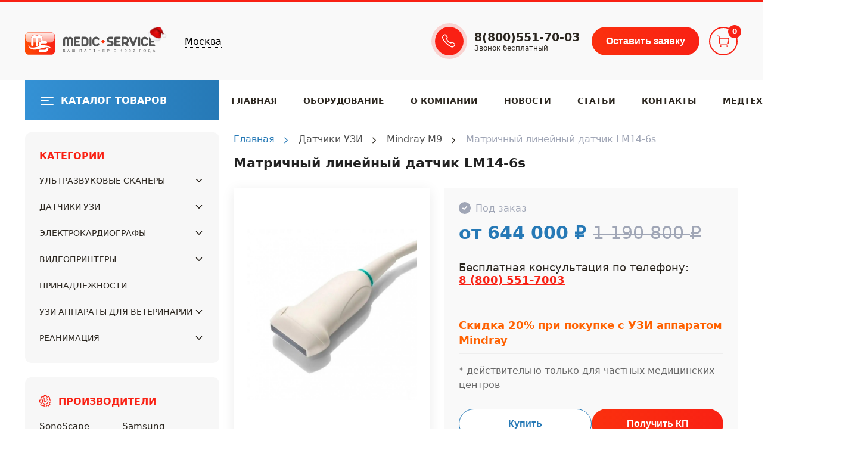

--- FILE ---
content_type: text/html; charset=utf-8
request_url: https://medic-service.ru/matrichnyy-lineynyy-datchik-lm14-6s/
body_size: 57047
content:
<!DOCTYPE html>
<html class="color_scheme_white font_family_google_fira" lang="ru">


<head prefix="og: http://ogp.me/ns# fb: http://ogp.me/ns/fb# product: http://ogp.me/ns/product#">
    <meta http-equiv="Content-Type" content="text/html; charset=utf-8"/>
    <meta name="viewport" content="width=device-width, initial-scale=1" />
    <meta http-equiv="x-ua-compatible" content="IE=edge">

    <title>Матричный линейный датчик LM14-6s купить по цене 644 000 руб. | Медик-Сервис</title>
    <meta name="keywords" content="Матричный линейный датчик LM14-6s, Датчики УЗИ" />
    <meta name="description" content="Компания Медик-Сервис предлагает купить Матричный линейный датчик LM14-6s по лучшей цене 644 000 руб. в городе Москва. Мы поставляем профессиональное медицинское оборудование по всей России. Полное сопровождение: доставка, монтаж, обучение врачей, гарантия. LM14-6s цена - 644 000 руб." />

    <link rel="canonical" href="https://medic-service.ru/matrichnyy-lineynyy-datchik-lm14-6s/"/>        
    <link rel="icon" href="/favicon.ico"/>
    <link rel="shortcut icon" href="/favicon.ico"/>
            <!-- rss -->
                <link rel="alternate" type="application/rss+xml" title="Медик-Сервис" href="https://medic-service.ru/blog/rss/">    
    <!-- css -->
    <!-- <link href="/wa-data/public/site/themes/101/default.css?v3.3.23.68" rel="stylesheet" type="text/css"/> -->

    <link href="/wa-data/public/site/themes/101/src/assets/styles/styles.min.css?v3.3.23.68" rel="stylesheet" type="text/css"/>
    <link href="/wa-content/font/ruble/arial/fontface.css" rel="stylesheet" type="text/css">    <link href="/wa-apps/shop/plugins/quickorder/js/dialog/jquery.dialog.min.css?2.13.1" rel="stylesheet">
<link href="/wa-apps/shop/plugins/quickorder/css/frontend.min.css?2.13.1" rel="stylesheet">
 

    <!-- js -->
    <script src="/wa-content/js/jquery/jquery-1.11.1.min.js" ></script>
    <script src="/wa-content/js/jquery/jquery-migrate-1.2.1.min.js"></script>
    <script src="/wa-data/public/site/themes/101/default.js?v3.3.23.68"></script>
    <script src="/wa-data/public/site/themes/101/src/frameworks/lazyload/lazyloadimages.min.js"></script>
    <script src="/wa-content/js/jquery-plugins/jquery.cookie.js"></script>
    <script src="/metrika/getJS/?pageid=11063342"></script>
<script src="/wa-apps/shop/plugins/quickorder/js/dialog/legacy/jquery.dialog.min.js?2.13.1"></script>
<script src="/wa-apps/shop/plugins/quickorder/js/frontend.min.js?2.13.1"></script>
<script src="/wa-apps/shop/plugins/phonemask/js/jquery.maskedinput.min.js?10.1.3"></script>
 

    <!-- shop app css -->





<!-- js -->


<script src="/wa-apps/shop/js/lazy.load.js?v11.6.0.1130"></script>
<script src="/wa-content/js/jquery-plugins/jquery.cookie.js?v3.8.4"></script>
<script src="/wa-data/public/shop/themes/101/default.shop.js?v3.3.23.68"></script>




<!-- plugin hook: 'frontend_head' -->


<script src="/wa-apps/shop/plugins/regions/js/regions.js?v=3.2.5" defer></script>


    <link rel="stylesheet" href="/wa-apps/shop/plugins/regions/css/default.css?v=3.2.5" />
    <script src="/wa-apps/shop/plugins/regions/js/default.js?v=3.2.5" defer></script>

    <link rel="stylesheet" href="https://cdn.jsdelivr.net/npm/suggestions-jquery@22.6.0/dist/css/suggestions.min.css" />
    <script src="https://cdn.jsdelivr.net/npm/suggestions-jquery@22.6.0/dist/js/jquery.suggestions.min.js" defer></script>

<script>
    window.shop_plugins_regions = {"window_html":"<div class=\"shop-regions-window-wrapper\">\n    <div class=\"shop-regions-window-wrapper__window-wrapper\">\n        <div class=\"shop-regions-window-wrapper__window shop-regions-window \">\n            <div class=\"shop-regions-window-wrapper__close-btn shop-regions-window__close-btn\">\u2716<\/div>\n            <div class=\"shop-regions-window__header\">\u0423\u043a\u0430\u0436\u0438\u0442\u0435 \u0441\u0432\u043e\u0439 \u0433\u043e\u0440\u043e\u0434<\/div>\n            <div class=\"shop-regions-window__sub-header\">\u041e\u0442 \u044d\u0442\u043e\u0433\u043e \u0437\u0430\u0432\u0438\u0441\u0438\u0442 \u0441\u0442\u043e\u0438\u043c\u043e\u0441\u0442\u044c \u0434\u043e\u0441\u0442\u0430\u0432\u043a\u0438 \u0438 \u0432\u0430\u0440\u0438\u0430\u043d\u0442\u044b \u043e\u043f\u043b\u0430\u0442\u044b \u0432 \u0432\u0430\u0448 \u0440\u0435\u0433\u0438\u043e\u043d<\/div>\n                            <div class=\"shop-regions-window__search shop-regions-window-search\">\n                    <input type=\"text\" class=\"shop-regions-window-search__input\" placeholder=\"\u041d\u0430\u0447\u043d\u0438\u0442\u0435 \u0432\u0432\u043e\u0434\u0438\u0442\u044c \u043d\u0430\u0437\u0432\u0430\u043d\u0438\u0435 \u0433\u043e\u0440\u043e\u0434\u0430..\" \/>\n                    <span class=\"shop-regions-window-search__clear-btn\">\u2716<\/span>\n                <\/div>\n            \n            \n            \n            \n                            \n                                                <div class=\"shop-regions-window__cities shop-regions-cities-block\">\n            <div class=\"shop-regions-cities-block__header\">\u0412\u0441\u0435 \u0433\u043e\u0440\u043e\u0434\u0430<\/div>\n                \n    <div class=\"shop-regions-cities-block__cities shop-regions-cities \">\n                \n                    <div class=\"shop-regions-cities__column\">\n                                    <div class=\"shop-regions-cities__city-row\">\n                                                <span\n                                class=\"shop-regions-cities__city\"\n                                data-city-id=\"5\"\n                        >\n                            \u0410\u0440\u0445\u0430\u043d\u0433\u0435\u043b\u044c\u0441\u043a\n                        <\/span>\n                    <\/div>\n                                    <div class=\"shop-regions-cities__city-row\">\n                                                <span\n                                class=\"shop-regions-cities__city\"\n                                data-city-id=\"6\"\n                        >\n                            \u0411\u0435\u043b\u0433\u043e\u0440\u043e\u0434\n                        <\/span>\n                    <\/div>\n                                    <div class=\"shop-regions-cities__city-row\">\n                                                <span\n                                class=\"shop-regions-cities__city\"\n                                data-city-id=\"7\"\n                        >\n                            \u0412\u043b\u0430\u0434\u0438\u0432\u043e\u0441\u0442\u043e\u043a\n                        <\/span>\n                    <\/div>\n                                    <div class=\"shop-regions-cities__city-row\">\n                                                <span\n                                class=\"shop-regions-cities__city\"\n                                data-city-id=\"23\"\n                        >\n                            \u0412\u043e\u043b\u0433\u043e\u0433\u0440\u0430\u0434\n                        <\/span>\n                    <\/div>\n                                    <div class=\"shop-regions-cities__city-row\">\n                                                <span\n                                class=\"shop-regions-cities__city\"\n                                data-city-id=\"20\"\n                        >\n                            \u0412\u043e\u0440\u043e\u043d\u0435\u0436\n                        <\/span>\n                    <\/div>\n                                    <div class=\"shop-regions-cities__city-row\">\n                                                <span\n                                class=\"shop-regions-cities__city\"\n                                data-city-id=\"8\"\n                        >\n                            \u0415\u043a\u0430\u0442\u0435\u0440\u0438\u043d\u0431\u0443\u0440\u0433\n                        <\/span>\n                    <\/div>\n                                    <div class=\"shop-regions-cities__city-row\">\n                                                <span\n                                class=\"shop-regions-cities__city\"\n                                data-city-id=\"9\"\n                        >\n                            \u0418\u0440\u043a\u0443\u0442\u0441\u043a\n                        <\/span>\n                    <\/div>\n                                    <div class=\"shop-regions-cities__city-row\">\n                                                <span\n                                class=\"shop-regions-cities__city\"\n                                data-city-id=\"4\"\n                        >\n                            \u041a\u0430\u0437\u0430\u043d\u044c\n                        <\/span>\n                    <\/div>\n                            <\/div>\n                    <div class=\"shop-regions-cities__column\">\n                                    <div class=\"shop-regions-cities__city-row\">\n                                                <span\n                                class=\"shop-regions-cities__city\"\n                                data-city-id=\"10\"\n                        >\n                            \u041a\u0440\u0430\u0441\u043d\u043e\u0434\u0430\u0440\n                        <\/span>\n                    <\/div>\n                                    <div class=\"shop-regions-cities__city-row\">\n                                                <span\n                                class=\"shop-regions-cities__city\"\n                                data-city-id=\"11\"\n                        >\n                            \u041c\u0430\u0445\u0430\u0447\u043a\u0430\u043b\u0430\n                        <\/span>\n                    <\/div>\n                                    <div class=\"shop-regions-cities__city-row\">\n                                                <span\n                                class=\"shop-regions-cities__city\"\n                                data-city-id=\"1\"\n                        >\n                            \u041c\u043e\u0441\u043a\u0432\u0430\n                        <\/span>\n                    <\/div>\n                                    <div class=\"shop-regions-cities__city-row\">\n                                                <span\n                                class=\"shop-regions-cities__city\"\n                                data-city-id=\"12\"\n                        >\n                            \u041d\u0438\u0436\u043d\u0438\u0439 \u041d\u043e\u0432\u0433\u043e\u0440\u043e\u0434\n                        <\/span>\n                    <\/div>\n                                    <div class=\"shop-regions-cities__city-row\">\n                                                <span\n                                class=\"shop-regions-cities__city\"\n                                data-city-id=\"13\"\n                        >\n                            \u041d\u043e\u0432\u043e\u043a\u0443\u0437\u043d\u0435\u0446\u043a\n                        <\/span>\n                    <\/div>\n                                    <div class=\"shop-regions-cities__city-row\">\n                                                <span\n                                class=\"shop-regions-cities__city\"\n                                data-city-id=\"14\"\n                        >\n                            \u041d\u043e\u0432\u043e\u0441\u0438\u0431\u0438\u0440\u0441\u043a\n                        <\/span>\n                    <\/div>\n                                    <div class=\"shop-regions-cities__city-row\">\n                                                <span\n                                class=\"shop-regions-cities__city\"\n                                data-city-id=\"22\"\n                        >\n                            \u041f\u0435\u0440\u043c\u044c\n                        <\/span>\n                    <\/div>\n                            <\/div>\n                    <div class=\"shop-regions-cities__column\">\n                                    <div class=\"shop-regions-cities__city-row\">\n                                                <span\n                                class=\"shop-regions-cities__city\"\n                                data-city-id=\"15\"\n                        >\n                            \u0420\u043e\u0441\u0442\u043e\u0432-\u043d\u0430-\u0414\u043e\u043d\u0443\n                        <\/span>\n                    <\/div>\n                                    <div class=\"shop-regions-cities__city-row\">\n                                                <span\n                                class=\"shop-regions-cities__city\"\n                                data-city-id=\"16\"\n                        >\n                            \u0421\u0430\u043c\u0430\u0440\u0430\n                        <\/span>\n                    <\/div>\n                                    <div class=\"shop-regions-cities__city-row\">\n                                                <span\n                                class=\"shop-regions-cities__city\"\n                                data-city-id=\"3\"\n                        >\n                            \u0421\u0430\u043d\u043a\u0442-\u041f\u0435\u0442\u0435\u0440\u0431\u0443\u0440\u0433\n                        <\/span>\n                    <\/div>\n                                    <div class=\"shop-regions-cities__city-row\">\n                                                <span\n                                class=\"shop-regions-cities__city\"\n                                data-city-id=\"24\"\n                        >\n                            \u0421\u0430\u0440\u0430\u0442\u043e\u0432\n                        <\/span>\n                    <\/div>\n                                    <div class=\"shop-regions-cities__city-row\">\n                                                <span\n                                class=\"shop-regions-cities__city\"\n                                data-city-id=\"17\"\n                        >\n                            \u0421\u0442\u0430\u0432\u0440\u043e\u043f\u043e\u043b\u044c\n                        <\/span>\n                    <\/div>\n                                    <div class=\"shop-regions-cities__city-row\">\n                                                <span\n                                class=\"shop-regions-cities__city\"\n                                data-city-id=\"18\"\n                        >\n                            \u0423\u0444\u0430\n                        <\/span>\n                    <\/div>\n                                    <div class=\"shop-regions-cities__city-row\">\n                                                <span\n                                class=\"shop-regions-cities__city\"\n                                data-city-id=\"19\"\n                        >\n                            \u042f\u0440\u043e\u0441\u043b\u0430\u0432\u043b\u044c\n                        <\/span>\n                    <\/div>\n                            <\/div>\n                <div class=\"shop-regions-cities__not-found-text\">\n            \u0413\u043e\u0440\u043e\u0434 \u043d\u0435 \u043d\u0430\u0439\u0434\u0435\u043d\n        <\/div>\n    <\/div>\n\n        <\/div>\n    \n                                    \n    <div class=\"shop-regions-window__all-cities shop-regions-cities \">\n                \n                    <div class=\"shop-regions-cities__column\">\n                                    <div class=\"shop-regions-cities__city-row\">\n                                                <span\n                                class=\"shop-regions-cities__city\"\n                                data-city-id=\"5\"\n                        >\n                            \u0410\u0440\u0445\u0430\u043d\u0433\u0435\u043b\u044c\u0441\u043a\n                        <\/span>\n                    <\/div>\n                                    <div class=\"shop-regions-cities__city-row\">\n                                                <span\n                                class=\"shop-regions-cities__city\"\n                                data-city-id=\"6\"\n                        >\n                            \u0411\u0435\u043b\u0433\u043e\u0440\u043e\u0434\n                        <\/span>\n                    <\/div>\n                                    <div class=\"shop-regions-cities__city-row\">\n                                                <span\n                                class=\"shop-regions-cities__city\"\n                                data-city-id=\"7\"\n                        >\n                            \u0412\u043b\u0430\u0434\u0438\u0432\u043e\u0441\u0442\u043e\u043a\n                        <\/span>\n                    <\/div>\n                                    <div class=\"shop-regions-cities__city-row\">\n                                                <span\n                                class=\"shop-regions-cities__city\"\n                                data-city-id=\"23\"\n                        >\n                            \u0412\u043e\u043b\u0433\u043e\u0433\u0440\u0430\u0434\n                        <\/span>\n                    <\/div>\n                                    <div class=\"shop-regions-cities__city-row\">\n                                                <span\n                                class=\"shop-regions-cities__city\"\n                                data-city-id=\"20\"\n                        >\n                            \u0412\u043e\u0440\u043e\u043d\u0435\u0436\n                        <\/span>\n                    <\/div>\n                                    <div class=\"shop-regions-cities__city-row\">\n                                                <span\n                                class=\"shop-regions-cities__city\"\n                                data-city-id=\"8\"\n                        >\n                            \u0415\u043a\u0430\u0442\u0435\u0440\u0438\u043d\u0431\u0443\u0440\u0433\n                        <\/span>\n                    <\/div>\n                                    <div class=\"shop-regions-cities__city-row\">\n                                                <span\n                                class=\"shop-regions-cities__city\"\n                                data-city-id=\"9\"\n                        >\n                            \u0418\u0440\u043a\u0443\u0442\u0441\u043a\n                        <\/span>\n                    <\/div>\n                                    <div class=\"shop-regions-cities__city-row\">\n                                                <span\n                                class=\"shop-regions-cities__city\"\n                                data-city-id=\"4\"\n                        >\n                            \u041a\u0430\u0437\u0430\u043d\u044c\n                        <\/span>\n                    <\/div>\n                                    <div class=\"shop-regions-cities__city-row\">\n                                                <span\n                                class=\"shop-regions-cities__city\"\n                                data-city-id=\"10\"\n                        >\n                            \u041a\u0440\u0430\u0441\u043d\u043e\u0434\u0430\u0440\n                        <\/span>\n                    <\/div>\n                                    <div class=\"shop-regions-cities__city-row\">\n                                                <span\n                                class=\"shop-regions-cities__city\"\n                                data-city-id=\"11\"\n                        >\n                            \u041c\u0430\u0445\u0430\u0447\u043a\u0430\u043b\u0430\n                        <\/span>\n                    <\/div>\n                                    <div class=\"shop-regions-cities__city-row\">\n                                                <span\n                                class=\"shop-regions-cities__city\"\n                                data-city-id=\"1\"\n                        >\n                            \u041c\u043e\u0441\u043a\u0432\u0430\n                        <\/span>\n                    <\/div>\n                                    <div class=\"shop-regions-cities__city-row\">\n                                                <span\n                                class=\"shop-regions-cities__city\"\n                                data-city-id=\"12\"\n                        >\n                            \u041d\u0438\u0436\u043d\u0438\u0439 \u041d\u043e\u0432\u0433\u043e\u0440\u043e\u0434\n                        <\/span>\n                    <\/div>\n                                    <div class=\"shop-regions-cities__city-row\">\n                                                <span\n                                class=\"shop-regions-cities__city\"\n                                data-city-id=\"13\"\n                        >\n                            \u041d\u043e\u0432\u043e\u043a\u0443\u0437\u043d\u0435\u0446\u043a\n                        <\/span>\n                    <\/div>\n                                    <div class=\"shop-regions-cities__city-row\">\n                                                <span\n                                class=\"shop-regions-cities__city\"\n                                data-city-id=\"14\"\n                        >\n                            \u041d\u043e\u0432\u043e\u0441\u0438\u0431\u0438\u0440\u0441\u043a\n                        <\/span>\n                    <\/div>\n                                    <div class=\"shop-regions-cities__city-row\">\n                                                <span\n                                class=\"shop-regions-cities__city\"\n                                data-city-id=\"22\"\n                        >\n                            \u041f\u0435\u0440\u043c\u044c\n                        <\/span>\n                    <\/div>\n                                    <div class=\"shop-regions-cities__city-row\">\n                                                <span\n                                class=\"shop-regions-cities__city\"\n                                data-city-id=\"15\"\n                        >\n                            \u0420\u043e\u0441\u0442\u043e\u0432-\u043d\u0430-\u0414\u043e\u043d\u0443\n                        <\/span>\n                    <\/div>\n                                    <div class=\"shop-regions-cities__city-row\">\n                                                <span\n                                class=\"shop-regions-cities__city\"\n                                data-city-id=\"16\"\n                        >\n                            \u0421\u0430\u043c\u0430\u0440\u0430\n                        <\/span>\n                    <\/div>\n                                    <div class=\"shop-regions-cities__city-row\">\n                                                <span\n                                class=\"shop-regions-cities__city\"\n                                data-city-id=\"3\"\n                        >\n                            \u0421\u0430\u043d\u043a\u0442-\u041f\u0435\u0442\u0435\u0440\u0431\u0443\u0440\u0433\n                        <\/span>\n                    <\/div>\n                                    <div class=\"shop-regions-cities__city-row\">\n                                                <span\n                                class=\"shop-regions-cities__city\"\n                                data-city-id=\"24\"\n                        >\n                            \u0421\u0430\u0440\u0430\u0442\u043e\u0432\n                        <\/span>\n                    <\/div>\n                                    <div class=\"shop-regions-cities__city-row\">\n                                                <span\n                                class=\"shop-regions-cities__city\"\n                                data-city-id=\"17\"\n                        >\n                            \u0421\u0442\u0430\u0432\u0440\u043e\u043f\u043e\u043b\u044c\n                        <\/span>\n                    <\/div>\n                                    <div class=\"shop-regions-cities__city-row\">\n                                                <span\n                                class=\"shop-regions-cities__city\"\n                                data-city-id=\"18\"\n                        >\n                            \u0423\u0444\u0430\n                        <\/span>\n                    <\/div>\n                                    <div class=\"shop-regions-cities__city-row\">\n                                                <span\n                                class=\"shop-regions-cities__city\"\n                                data-city-id=\"19\"\n                        >\n                            \u042f\u0440\u043e\u0441\u043b\u0430\u0432\u043b\u044c\n                        <\/span>\n                    <\/div>\n                            <\/div>\n                <div class=\"shop-regions-cities__not-found-text\">\n            \u0413\u043e\u0440\u043e\u0434 \u043d\u0435 \u043d\u0430\u0439\u0434\u0435\u043d\n        <\/div>\n    <\/div>\n\n                    <\/div>\n    <\/div>\n<\/div>","settings":{"dadata_token":"","switch_to_unregistered_city_enabled":false},"dadata_locations":[{"country":"*"}]};
</script>    <link rel="stylesheet" href="/wa-apps/shop/plugins/buy1click/assets/frontend.bundle.css?v=1.30.6" />
    <link rel="stylesheet" href="/wa-apps/shop/plugins/buy1click/css/buy1click.css?v=1.30.6" />
    <link rel="stylesheet" href="/wa-apps/shop/plugins/buy1click/css/style_medic-service.ru__.css?v=1.30.6" />
    <script>
        window.shop_buy1click_config = {"wa_url":"\/","form_url":"\/buy1click\/form\/","update_form_url":"\/buy1click\/update_state\/","send_form_url":"\/buy1click\/send_form\/","ping_form_url":"\/buy1click\/ping_form\/","close_form_url":"\/buy1click\/close\/","send_channel_address_url":"\/buy1click\/request_channel_code\/","send_channel_code_url":"\/buy1click\/validate_channel_code\/","is_increase_plugin_enabled":false};
    </script>
    <script src="/wa-apps/shop/plugins/buy1click/assets/frontend.bundle.js?v=1.30.6" defer></script>
    <script src="/wa-apps/shop/plugins/buy1click/js/buy1click.js?v=1.30.6" defer></script>
    <script src="/wa-content/js/jquery-plugins/jquery.cookie.js" defer></script>
<script src="/wa-apps/shop/plugins/ecommerce/assets/frontend.bundle.js?v=2.10.0" defer></script>
<script>
	(function () {
        var init_deferred = window.ecommerce_plugin_init_deferred = window.ecommerce_plugin_init_deferred || jQuery.Deferred();

		var load_deferred = window.ecommerce_plugin_load_deferred = window.ecommerce_plugin_load_deferred || jQuery.Deferred();
		var plugin_instance_init = jQuery.Deferred();

					var google_ecommerce_variable = "googleEnhancedEcommerceLayer";
			window[google_ecommerce_variable] = [];
			var gtag_loaded = jQuery.Deferred();
			var url = "https:\/\/www.googletagmanager.com\/gtag\/js?id=UA-71779272-1&l=googleEnhancedEcommerceLayer";

			var script = document.createElement("script");
			script.type = "text/javascript";
			script.async = true;
			if(script.readyState) {  // only required for IE <9
				script.onreadystatechange = function() {
					if ( script.readyState === "loaded" || script.readyState === "complete" ) {
						script.onreadystatechange = null;
						gtag_loaded.resolve();
					}
				};
			} else {  //Others
				script.onload = function() {
					gtag_loaded.resolve();
				};
			}

			script.src = url;
			document.getElementsByTagName( "head" )[0].appendChild(script);

			plugin_instance_init.then(function () {
				gtag_loaded.then(function () {
					init_deferred.resolve();
				})
			});
		
		$(function () {
			load_deferred.then(function() {
				var ecommerce_state = {"cart_items":[],"is_admin_page":false,"currency":"RUB","google_ecommerce_variable":"googleEnhancedEcommerceLayer","cart_add_url":"\/cart\/add\/","cart_save_url":"\/cart\/save\/","cart_delete_url":"\/cart\/delete\/","order_cart_save_url":"\/order\/cart\/save\/","ecommerce_prepare_sku_detail_url":"\/ecommerce_prepare_data\/sku_detail\/","ecommerce_prepare_add_to_cart_url":"\/ecommerce_prepare_data\/add_to_cart\/","ecommerce_prepare_remove_from_cart_url":"\/ecommerce_prepare_data\/remove_from_cart\/","ecommerce_prepare_change_cart_url":"\/ecommerce_prepare_data\/change_cart\/","ecommerce_prepare_products_list":"\/ecommerce_prepare_data\/products_list\/","yandex_purchase_log_url":"\/ecommerce_datalog\/yandex_purchase\/","plugin_config":{"is_plugin_enabled":true,"is_yandex_data_sending_enabled":true,"is_yandex_data_log_enabled":false,"yandex_counter_id":"","yandex_view_product_goal_id":"","yandex_new_order_goal_id":"238856569","is_dynamic_mytarget_remarketing_enabled":false,"is_mytarget_enabled":false,"mytarget_counter_id":"","mytarget_feed_id":"","mytarget_format_id":"MYTARGET_PRODUCT_ID","is_google_data_sending_enabled":true,"is_google_gtag_script_import_enabled":true,"google_analytics_property_id":"UA-71779272-1","is_dynamic_adwords_remarketing_enabled":true,"google_adwords_prodid_dimension_index":1,"google_adwords_pagetype_dimension_index":2,"google_adwords_totalvalue_dimension_index":3,"google_adwords_category_dimension_index":4}};

				window.initEcommercePlugin(ecommerce_state);

				plugin_instance_init.resolve();

                var ecommerce_plugin = window.getEcommercePluginInstance();

                if (ecommerce_plugin._mytarget_ecommerce) {
                    if (window.location.pathname == '/') {
                        ecommerce_plugin._mytarget_ecommerce.setPageType('home');
                        ecommerce_plugin._mytarget_ecommerce.includeMytargetDynamicRemarketing();
                    }
                }
			});
		});
	})();
</script><link rel="stylesheet" href="/wa-apps/shop/plugins/smartsearch/css/themes/base/jquery.ui.all.css">
<link rel="stylesheet" href="/wa-apps/shop/plugins/smartsearch/css/themes/base/jquery.ui.theme.css">
<script type="text/javascript" src="/wa-content/js/jquery-ui/jquery.ui.core.min.js"></script>
<script type="text/javascript" src="/wa-content/js/jquery-ui/jquery.ui.widget.min.js"></script>
<script type="text/javascript" src="/wa-content/js/jquery-ui/jquery.ui.position.min.js"></script>
<script type="text/javascript" src="/wa-content/js/jquery-ui/jquery.ui.autocomplete.min.js"></script>

<style>
    .ui-autocomplete{
        width:  auto !important;
        z-index: 9999 !important;
    }
    .autocomplete_img{
        float: left;
    }
    .autocomplete_content{
        padding-left: 5px;
        float: left;
        width: 300px;
    }
    .autocomplete_clear{
        clear: both
    }
    a.autocomplete_link{
        color: #000000 !important;
    }
    a.autocomplete_link:hover{
        color:  !important;
    }
    .autocomplete_price{
        color: #FF0000;
        font-weight: bold;
    }
</style>

<script>
    jQuery(function ($) {
        $(document).ready(function () {
            if ($("#search").length > 0) {
                $('#search').autocomplete({
                    delay: 500,
                    minLength: parseInt('2'),
                    source: function (request, response) {
                        request.term = request.term.replace(/^\s+|\s+$/g, '');
                        var query = request.term.replace(/\s+/g, '+');
                        $.ajax({
                            url: '/smartsearch/',
                            data: {
                                term: query
                            },
                            type: "GET",
                            dataType: "json",
                            success: function (data) {
                                if (data.status == 'ok') {
                                    var items = $.map(data.data, function (item) {
                                        var img = '';
                                        if (item.img_url) {
                                            img = '<img src="' + item.img_url + '" />';
                                        }
                                        return {
                                            label: item.name,
                                            value: item.name,
                                            url: item.frontend_url,
                                            text: '<div class="autocomplete_img">' + img + '</div>\
                                                <div class="autocomplete_content">\
                                                <span class="autocomplete_name">' + item.name + '</span>\
                                                <span class="autocomplete_price">' + item.price_str + '</span>\
                                                </div>\
                                                <br class="autocomplete_clear"/>'
                                        }
                                    });
                                    response(items);
                                }
                            }
                        });
                    },
                    select: function (event, ui) {
                        location.href = ui.item.url;
                    }
                }).data("autocomplete")._renderMenu = function (ul, items) {
                    $.each(items, function (index, item) {
                        $('<li></li>')
                                .data('item.autocomplete', item)
                                .append('<a href="' + item.url + '">' + item.text + '</a>')
                                .appendTo(ul);
                    });
                };
            }
        });
    });
</script><style id="quickorder-inline-styles" data-inline-css="1">[data-quickorder-pb]{background:rgba(243,243,243,1);color:#000;-webkit-border-radius:5px;-moz-border-radius:5px;border-radius:5px;font-family:Arial,sans-serif;font-size:14px;font-style:normal;font-weight:normal;padding:10px 25px;margin-top:10px;margin-bottom:10px;text-align:center}[data-quickorder-pb]:hover{background:rgba(222,222,222,1)}[data-quickorder-pb]{display:table}.quickorder-form[data-quickorder-pf]{background:rgba(255,255,255,1);color:#5e5e5e;-webkit-border-radius:5px;-moz-border-radius:5px;border-radius:5px}[data-quickorder-pf] .quickorder-methods .s-quickorder-method{-webkit-border-radius:5px;-moz-border-radius:5px;border-radius:5px}[data-quickorder-pf] .quickorder-popup{-webkit-border-radius:5px;-moz-border-radius:5px;border-radius:5px}.quickorder-form [data-quickorder-pfh]{background:rgba(243,243,243,1);color:#000;font-family:Arial,sans-serif;font-size:24px;font-style:normal;font-weight:normal;padding:10px 15px}[data-quickorder-pf] [data-quickorder-close]{right:15px}[data-quickorder-pf] .quickorder-popup-head{background:rgba(243,243,243,1);color:#000}[data-quickorder-pf] .quickorder-popup{border:2px solid rgba(243,243,243,1)}.quickorder-form [data-quickorder-pt]{font-size:14px;font-style:normal;font-weight:bold}.quickorder-form [data-quickorder-pfs]{padding:7px;-webkit-border-radius:5px;-moz-border-radius:5px;border-radius:5px;border:1px solid #ccc;width:100%}[data-quickorder-pf] .quickorder-methods .s-quickorder-method{border:1px solid #ccc}[data-quickorder-pf] .quickorder-methods-form .wa-value input,[data-quickorder-pf] .quickorder-methods-form .wa-value select,[data-quickorder-pf] .wa-captcha-input,[data-quickorder-pf] .quickorder-methods-form .wa-value textarea{padding:7px;-webkit-border-radius:5px;-moz-border-radius:5px;border-radius:5px;border:1px solid #ccc}.quickorder-form [data-quickorder-pff]{padding:20px;text-align:center}.quickorder-form [data-quickorder-pfb]{background:rgba(243,243,243,1);color:#000;-webkit-border-radius:5px;-moz-border-radius:5px;border-radius:5px;font-family:Arial,sans-serif;font-size:14px;font-style:normal;font-weight:normal;padding:10px 25px;text-align:center}.quickorder-form [data-quickorder-pfb]:hover{background:rgba(222,222,222,1)}[data-quickorder-pf] .quickorder-methods .s-quickorder-method:hover,[data-quickorder-pf] .quickorder-methods .s-quickorder-method.selected{background:rgba(243,243,243,.1)}[data-quickorder-pf] .quickorder-quantity-volume:hover{background:rgba(243,243,243,.1)}[data-quickorder-pf] .quickorder-popup .quickorder-quantity-button,[data-quickorder-pf] .quickorder-popup input[type="button"]{background:rgba(243,243,243,1);color:#000;-webkit-border-radius:5px;-moz-border-radius:5px;border-radius:5px;font-family:Arial,sans-serif;font-size:14px;font-style:normal;font-weight:normal;padding:10px 25px;text-align:center}[data-quickorder-pf] .quickorder-popup .quickorder-quantity-button:hover{background:rgba(222,222,222,1)}[data-quickorder-cb]{background:rgba(243,243,243,1);color:#000;-webkit-border-radius:5px;-moz-border-radius:5px;border-radius:5px;font-family:Arial,sans-serif;font-size:14px;font-style:normal;font-weight:normal;padding:10px 25px;margin-top:10px;margin-bottom:10px;text-align:center}[data-quickorder-cb]:hover{background:rgba(222,222,222,1)}[data-quickorder-cb]{display:table}.quickorder-form[data-quickorder-cf]{background:rgba(255,255,255,1);color:#5e5e5e;-webkit-border-radius:5px;-moz-border-radius:5px;border-radius:5px}[data-quickorder-cf] .quickorder-methods .s-quickorder-method{-webkit-border-radius:5px;-moz-border-radius:5px;border-radius:5px}[data-quickorder-cf] .quickorder-popup{-webkit-border-radius:5px;-moz-border-radius:5px;border-radius:5px}.quickorder-form [data-quickorder-cfh]{background:rgba(243,243,243,1);color:#000;font-family:Arial,sans-serif;font-size:24px;font-style:normal;font-weight:normal;padding:10px 15px}[data-quickorder-cf] [data-quickorder-close]{right:15px}[data-quickorder-cf] .quickorder-popup-head{background:rgba(243,243,243,1);color:#000}[data-quickorder-cf] .quickorder-popup{border:2px solid rgba(243,243,243,1)}.quickorder-form [data-quickorder-ct]{font-size:14px;font-style:normal;font-weight:bold}.quickorder-form [data-quickorder-cfs]{padding:7px;-webkit-border-radius:5px;-moz-border-radius:5px;border-radius:5px;border:1px solid #ccc;width:100%}[data-quickorder-cf] .quickorder-methods .s-quickorder-method{border:1px solid #ccc}[data-quickorder-cf] .quickorder-methods-form .wa-value input,[data-quickorder-cf] .quickorder-methods-form .wa-value select,[data-quickorder-cf] .wa-captcha-input,[data-quickorder-cf] .quickorder-methods-form .wa-value textarea{padding:7px;-webkit-border-radius:5px;-moz-border-radius:5px;border-radius:5px;border:1px solid #ccc}.quickorder-form [data-quickorder-cff]{padding:20px;text-align:center}.quickorder-form [data-quickorder-cfb]{background:rgba(243,243,243,1);color:#000;-webkit-border-radius:5px;-moz-border-radius:5px;border-radius:5px;font-family:Arial,sans-serif;font-size:14px;font-style:normal;font-weight:normal;padding:10px 25px;text-align:center}.quickorder-form [data-quickorder-cfb]:hover{background:rgba(222,222,222,1)}[data-quickorder-cf] .quickorder-methods .s-quickorder-method:hover,[data-quickorder-cf] .quickorder-methods .s-quickorder-method.selected{background:rgba(243,243,243,.1)}[data-quickorder-cf] .quickorder-quantity-volume:hover{background:rgba(243,243,243,.1)}[data-quickorder-cf] .quickorder-popup .quickorder-quantity-button,[data-quickorder-cf] .quickorder-popup input[type="button"]{background:rgba(243,243,243,1);color:#000;-webkit-border-radius:5px;-moz-border-radius:5px;border-radius:5px;font-family:Arial,sans-serif;font-size:14px;font-style:normal;font-weight:normal;padding:10px 25px;text-align:center}[data-quickorder-cf] .quickorder-popup .quickorder-quantity-button:hover{background:rgba(222,222,222,1)}/* Добавляйте свой CSS ниже */</style><script>jQuery(document).ready(function($) {$.quickorder.init({version:'2.13.1',isDebug:'0',isMobile:'0',messages:{"Select product sku":"\u0412\u044b\u0431\u0440\u0430\u0442\u044c \u0432\u0430\u0440\u0438\u0430\u043d\u0442 \u0442\u043e\u0432\u0430\u0440\u0430","Product with the selected option combination is not available for purchase":"\u0422\u043e\u0432\u0430\u0440 \u0441 \u0432\u044b\u0431\u0440\u0430\u043d\u043d\u044b\u043c\u0438 \u0445\u0430\u0440\u0430\u043a\u0442\u0435\u0440\u0438\u0441\u0442\u0438\u043a\u0430\u043c\u0438 \u043d\u0435 \u0434\u043e\u0441\u0442\u0443\u043f\u0435\u043d \u0434\u043b\u044f \u0437\u0430\u043a\u0430\u0437\u0430","This product is already selected":"\u0422\u043e\u0432\u0430\u0440 \u0443\u0436\u0435 \u0432\u044b\u0431\u0440\u0430\u043d","Fix the errors above":"\u0418\u0441\u043f\u0440\u0430\u0432\u044c\u0442\u0435 \u0434\u043e\u043f\u0443\u0449\u0435\u043d\u043d\u044b\u0435 \u043e\u0448\u0438\u0431\u043a\u0438","The shopping cart is empty":"\u041a\u043e\u0440\u0437\u0438\u043d\u0430 \u043f\u0443\u0441\u0442\u0430","Wait, please... Redirecting":"\u041f\u043e\u0436\u0430\u043b\u0443\u0439\u0441\u0442\u0430, \u043f\u043e\u0434\u043e\u0436\u0434\u0438\u0442\u0435... \u0418\u0434\u0435\u0442 \u043f\u0435\u0440\u0435\u043d\u0430\u043f\u0440\u0430\u0432\u043b\u0435\u043d\u0438\u0435","Field is required":"\u041e\u0431\u044f\u0437\u0430\u0442\u0435\u043b\u044c\u043d\u043e\u0435 \u043f\u043e\u043b\u0435","Fill in required fields":"\u0417\u0430\u043f\u043e\u043b\u043d\u0438\u0442\u0435 \u043e\u0431\u044f\u0437\u0430\u0442\u0435\u043b\u044c\u043d\u044b\u0435 \u043f\u043e\u043b\u044f","Your order is empty":"\u0412\u0430\u0448 \u0437\u0430\u043a\u0430\u0437 \u043f\u0443\u0441\u0442","Fill in captcha field":"\u0417\u0430\u043f\u043e\u043b\u043d\u0438\u0442\u0435 \u043f\u0440\u043e\u0432\u0435\u0440\u043e\u0447\u043d\u044b\u0439 \u043a\u043e\u0434","Terms and agreement":"\u0423\u0441\u043b\u043e\u0432\u0438\u044f \u0438 \u0441\u043e\u0433\u043b\u0430\u0448\u0435\u043d\u0438\u044f","Phone format is not correct.<br>Use this one:":"\u041d\u0435\u043a\u043e\u0440\u0440\u0435\u043a\u0442\u043d\u044b\u0439 \u0444\u043e\u0440\u043c\u0430\u0442 \u0442\u0435\u043b\u0435\u0444\u043e\u043d\u0430.<br>\u0418\u0441\u043f\u043e\u043b\u044c\u0437\u0443\u0439\u0442\u0435 \u0442\u0430\u043a\u043e\u0439:","Shipping method has errors. Please, fix them.":"\u041c\u0435\u0442\u043e\u0434\u044b \u0434\u043e\u0441\u0442\u0430\u0432\u043a\u0438 \u0441\u043e\u0434\u0435\u0440\u0436\u0430\u0442 \u043e\u0448\u0438\u0431\u043a\u0438. \u041f\u043e\u0436\u0430\u043b\u0443\u0439\u0441\u0442\u0430, \u0438\u0441\u043f\u0440\u0430\u0432\u044c\u0442\u0435 \u0438\u0445.","Payment method has errors. Please, fix them.":"\u041c\u0435\u0442\u043e\u0434\u044b \u043e\u043f\u043b\u0430\u0442\u044b \u0441\u043e\u0434\u0435\u0440\u0436\u0430\u0442 \u043e\u0448\u0438\u0431\u043a\u0438. \u041f\u043e\u0436\u0430\u043b\u0443\u0439\u0441\u0442\u0430, \u0438\u0441\u043f\u0440\u0430\u0432\u044c\u0442\u0435 \u0438\u0445.","Minimal sum of order is %s":"\u041c\u0438\u043d\u0438\u043c\u0430\u043b\u044c\u043d\u0430\u044f \u0441\u0443\u043c\u043c\u0430 \u0437\u0430\u043a\u0430\u0437\u0430 %s","Minimal sum of each product is":"\u041c\u0438\u043d\u0438\u043c\u0430\u043b\u044c\u043d\u0430\u044f \u0441\u0442\u043e\u0438\u043c\u043e\u0441\u0442\u044c \u043a\u0430\u0436\u0434\u043e\u0433\u043e \u0442\u043e\u0432\u0430\u0440\u0430 %s","Minimal quantity of products is":"\u041c\u0438\u043d\u0438\u043c\u0430\u043b\u044c\u043d\u043e\u0435 \u043a\u043e\u043b\u0438\u0447\u0435\u0441\u0442\u0432\u043e \u0442\u043e\u0432\u0430\u0440\u043e\u0432","Minimal quantity of each product is":"\u041c\u0438\u043d\u0438\u043c\u0430\u043b\u044c\u043d\u043e\u0435 \u043a\u043e\u043b\u0438\u0447\u0435\u0441\u0442\u0432\u043e \u043a\u0430\u0436\u0434\u043e\u0433\u043e \u0442\u043e\u0432\u0430\u0440\u0430","Wait, please..":"\u041f\u043e\u0436\u0430\u043b\u0443\u0439\u0441\u0442\u0430, \u043f\u043e\u0434\u043e\u0436\u0434\u0438\u0442\u0435.."},currency:{"code":"RUB","sign":"\u0440\u0443\u0431.","sign_html":"<span class=\"ruble\">\u20bd<\/span>","sign_position":1,"sign_delim":" ","decimal_point":",","frac_digits":"2","thousands_sep":" "},usingPlugins:0,contactUpdate:0,popupClose:1,replace78:1,mobileStabDelay:'500',minimal:{"product_quantity":"","total_quantity":"","product_sum":"","price":""},productButton:'[data-quickorder-product-button]',cartButton:'[data-quickorder-cart-button]',analytics:{"cart":{"ga_counter":"","ya_counter":"","yaecom":"","yaecom_goal_id":"","yaecom_container":"","ya_fopen":"","ya_submit":"","ya_submit_error":"","ga_category_fopen":"","ga_action_fopen":"","ga_category_submit":"","ga_action_submit":"","ga_category_submit_error":"","ga_action_submit_error":""},"product":{"ga_counter":"","ya_counter":"17885623","yaecom":"","yaecom_goal_id":"","yaecom_container":"","ya_fopen":"","ya_submit":"BESTPRICE","ya_submit_error":"","ga_category_fopen":"","ga_action_fopen":"","ga_category_submit":"","ga_action_submit":"","ga_category_submit_error":"","ga_action_submit_error":""}},urls:{getProductSkus:'/quickorder/getProductSkus/',shipping:'/quickorder/shipping/update/',update:'/quickorder/update/',load:'/quickorder/load/',payment:'/quickorder/payment/',send:'/quickorder/send/',service:'/quickorder/service/update/',cartSaveUrl:{shop:'https://medic-service.ru/cart/save/',plugin:'https://medic-service.ru/my/'},cartDeleteUrl:{shop:'https://medic-service.ru/cart/delete/',plugin:'https://medic-service.ru/my/'},cartAddUrl:{shop:'https://medic-service.ru/cart/add/',plugin:'https://medic-service.ru/my/'}}});});</script>    <link rel="stylesheet" href="/wa-apps/shop/plugins/ordercall/css/fonts.css?v=1.20.4" />

<link rel="stylesheet" href="/wa-apps/shop/plugins/ordercall/css/frontend.css?v=1.20.4" />

    <script src="/wa-apps/shop/plugins/ordercall/js/vendors/formstyler.js" defer></script>
<script src="/wa-apps/shop/plugins/ordercall/assets/frontend.bundle.js?v=1.20.4" defer></script>

<script>
    window.shopOrdercallStaticUrl = "\/";
    window.shopOrdercallActionUrl = "https:\/\/medic-service.ru\/ordercall-new-order\/";
    window.shopOrdercallConfig = {"plugin_enable":"1","fixed_9_in_mask":1,"yandex":{"general":{"open":"","send":"form_success","error":"","smart_button_click":"","smart_button_send":" ym(17885623,'reachGoal','form_success')","counter":"17885623"}},"google":[],"form_tag_class":".callback--button, .form_success","form_title":"\u041e\u0441\u0442\u0430\u0432\u0438\u0442\u044c \u0437\u0430\u044f\u0432\u043a\u0443","form_text":"<p>\n\t\u0414\u043b\u044f \u0442\u043e\u0433\u043e \u0447\u0442\u043e\u0431\u044b \u043d\u0430\u0448 \u0441\u043f\u0435\u0446\u0438\u0430\u043b\u0438\u0441\u0442 \u0441\u0432\u044f\u0437\u0430\u043b\u0441\u044f \u0441 \u0412\u0430\u043c\u0438, \u043f\u043e\u0436\u0430\u043b\u0443\u0439\u0441\u0442\u0430 \u043e\u0441\u0442\u0430\u0432\u044c\u0442\u0435 \u0412\u0430\u0448\u0438 \u043a\u043e\u043d\u0442\u0430\u043a\u0442\u043d\u044b\u0435 \u0434\u0430\u043d\u043d\u044b\u0435.\n<\/p>","form_fields":[{"active":1,"type":"text_name","title":"\u0418\u043c\u044f","required":1,"is_unique":1},{"title":"E-mail","type":"email","required":1,"is_unique":1},{"active":1,"type":"tel","title":"\u0422\u0435\u043b\u0435\u0444\u043e\u043d","mask":"","required":1,"is_unique":1},{"active":1,"type":"comment","title":"\u041a\u043e\u043c\u043c\u0435\u043d\u0442\u0430\u0440\u0438\u0439","required":1,"is_unique":1},{"title":"Captcha","type":"captcha","is_unique":1},{"title":"Checkbox","type":"checkbox","text":" \u042f \u0441\u043e\u0433\u043b\u0430\u0441\u0435\u043d \u0441 <a href=\"https:\/\/medic-service.ru\/klientam\/testconf\/\" target=\"_blank\">\u043f\u043e\u043b\u0438\u0442\u0438\u043a\u043e\u0439 \u043e\u0431\u0440\u0430\u0431\u043e\u0442\u043a\u0438 \u043f\u0435\u0440\u0441\u043e\u043d\u0430\u043b\u044c\u043d\u044b\u0445 \u0434\u0430\u043d\u043d\u044b\u0445<\/a>","required":1,"is_unique":0}],"form_topics":[],"form_button":"\u041e\u0442\u043f\u0440\u0430\u0432\u0438\u0442\u044c","form_color_button":"#449d44","form_color_button_opacity":"1","form_color_text":"#ffffff","form_color_text_opacity":"1","form_text_success":"<p>\u0421\u043f\u0430\u0441\u0438\u0431\u043e, \u0437\u0430 \u043e\u0431\u0440\u0430\u0449\u0435\u043d\u0438\u0435 \u0432 \u043d\u0430\u0448\u0443 \u043a\u043e\u043c\u043f\u0430\u043d\u0438\u044e.<\/p><p>\u0412 \u0431\u043b\u0438\u0436\u0430\u0439\u0448\u0435\u0435 \u0432\u0440\u0435\u043c\u044f \u043c\u044b \u043e\u0431\u044f\u0437\u0430\u0442\u0435\u043b\u044c\u043d\u043e \u0441\u0432\u044f\u0436\u0435\u043c\u0441\u044f \u0441 \u0412\u0430\u043c\u0438!<\/p>","photo":"","smart_button_mobile_is_enabled":"1","bot_fields":[{"type":"tel","name":"tel","value":"","label":"\u041d\u0435 \u0437\u0430\u043f\u043e\u043b\u043d\u044f\u0442\u044c"},{"type":"text","name":"name","value":"Ordercall","label":"\u041d\u0435 \u0437\u0430\u043f\u043e\u043b\u043d\u044f\u0442\u044c"},{"type":"email","name":"email","value":"","label":"\u041d\u0435 \u0437\u0430\u043f\u043e\u043b\u043d\u044f\u0442\u044c"},{"type":"text","name":"comment","value":"3bae334fa9c026ea7272d3613957cca4","label":"\u041d\u0435 \u0437\u0430\u043f\u043e\u043b\u043d\u044f\u0442\u044c"}],"form_html":"<style>.oc-modal.success .oc-form__result {background: #8cc152;opacity: 1;color: #ffffff;}.oc-modal.success .oc-form__result a {color: #ffffff;}.oc-modal.error .oc-form__result {background: #ed5454;opacity: 1;color: #ffffff;}.oc-modal.success .oc-btn-close{border-color: #ffffff;}.oc-modal.success .oc-modal__close {color: #ffffff;}.oc-modal.error .oc-btn-close{border-color: #ffffff;}.oc-modal.error .oc-btn-close{color: #ffffff;}.jq-checkbox.checked .jq-checkbox__div {background: #449d44;}<\/style><form class=\"oc-light-form\" id=\"oc\" action=\"https:\/\/medic-service.ru\/ordercall-new-order\/\" method=\"post\"><svg width=\"0\" height=\"0\"><defs><path id=\"oc-light-form-checkbox-arrow\"d=\"M 4.5 8.41L 0 3.91L 1.41 2.5L 4.5 5.58L 10.09 0L 11.5 1.41L 4.5 8.41Z\" \/><\/defs><\/svg><div class=\"oc-light-form__result\"><span class=\"oc-light-form__close-button\"><\/span><div class=\"oc-light-form__result-header\"><\/div><div class=\"oc-light-form__result-content\"><\/div><span class=\"oc-btn oc-btn-close\">\u0417\u0430\u043a\u0440\u044b\u0442\u044c<\/span><\/div><div class=\"oc-light-form__content\"><span class=\"oc-light-form__close-button\"><\/span><div class=\"oc-light-form__header\">\u041e\u0441\u0442\u0430\u0432\u0438\u0442\u044c \u0437\u0430\u044f\u0432\u043a\u0443<\/div><div class=\"oc-light-form__text-box\"><div class=\"oc-light-form__text\"><p>\n\t\u0414\u043b\u044f \u0442\u043e\u0433\u043e \u0447\u0442\u043e\u0431\u044b \u043d\u0430\u0448 \u0441\u043f\u0435\u0446\u0438\u0430\u043b\u0438\u0441\u0442 \u0441\u0432\u044f\u0437\u0430\u043b\u0441\u044f \u0441 \u0412\u0430\u043c\u0438, \u043f\u043e\u0436\u0430\u043b\u0443\u0439\u0441\u0442\u0430 \u043e\u0441\u0442\u0430\u0432\u044c\u0442\u0435 \u0412\u0430\u0448\u0438 \u043a\u043e\u043d\u0442\u0430\u043a\u0442\u043d\u044b\u0435 \u0434\u0430\u043d\u043d\u044b\u0435.\n<\/p><\/div><\/div><div class=\"oc-form__field oc-form__field-check\"><input type=\"tel\" class=\"oc-form__control\" name=\"oc_check[tel]\" value=\"\" title=\"\"><label>\u041d\u0435 \u0437\u0430\u043f\u043e\u043b\u043d\u044f\u0442\u044c<\/label><\/div><div class=\"oc-form__field oc-form__field-check\"><input type=\"text\" class=\"oc-form__control\" name=\"oc_check[name]\" value=\"Ordercall\" title=\"\"><label>\u041d\u0435 \u0437\u0430\u043f\u043e\u043b\u043d\u044f\u0442\u044c<\/label><\/div><div class=\"oc-form__field oc-form__field-check\"><input type=\"email\" class=\"oc-form__control\" name=\"oc_check[email]\" value=\"\" title=\"\"><label>\u041d\u0435 \u0437\u0430\u043f\u043e\u043b\u043d\u044f\u0442\u044c<\/label><\/div><div class=\"oc-form__field oc-form__field-check\"><input type=\"text\" class=\"oc-form__control\" name=\"oc_check[comment]\" value=\"3bae334fa9c026ea7272d3613957cca4\" title=\"\"><label>\u041d\u0435 \u0437\u0430\u043f\u043e\u043b\u043d\u044f\u0442\u044c<\/label><\/div><div class=\"oc-light-form__field oc-light-form-field oc-light-form-field_required\"><div class=\"oc-light-form-field__label\">\u0418\u043c\u044f<\/div><div class=\"oc-light-form-field__box\"><input class=\"oc-light-form-input-text oc-light-form-field__input ordercall-insert-name\" type=\"text\" name=\"oc[text_name]\" title=\"\" value=\"\" required=\"required\"><div class=\"oc-light-form-field__error\">\u041e\u0431\u044f\u0437\u0430\u0442\u0435\u043b\u044c\u043d\u043e \u0434\u043b\u044f \u0437\u0430\u043f\u043e\u043b\u043d\u0435\u043d\u0438\u044f<\/div><\/div><\/div><div class=\"oc-light-form__field oc-light-form-field oc-light-form-field_required\"><div class=\"oc-light-form-field__label\">E-mail<\/div><div class=\"oc-light-form-field__box\"><input class=\"oc-light-form-input-text oc-light-form-input-text_fill oc-light-form-field__input ordercall-insert-email\" type=\"email\" name=\"oc[email]\" value=\"\" required=\"required\"><div class=\"oc-light-form-field__error\">\u041e\u0431\u044f\u0437\u0430\u0442\u0435\u043b\u044c\u043d\u043e \u0434\u043b\u044f \u0437\u0430\u043f\u043e\u043b\u043d\u0435\u043d\u0438\u044f<\/div><\/div><\/div><div class=\"oc-light-form__field oc-light-form-field oc-light-form-field_required\"><div class=\"oc-light-form-field__label\">\u0422\u0435\u043b\u0435\u0444\u043e\u043d<\/div><div class=\"oc-light-form-field__box\"><input class=\"oc-light-form-input-text oc-light-form-input-text_fill oc-light-form-field__input ordercall-insert-phone\" type=\"tel\" name=\"oc[tel]\" title=\"\" value=\"\" required=\"required\"><div class=\"oc-light-form-field__error\">\u041e\u0431\u044f\u0437\u0430\u0442\u0435\u043b\u044c\u043d\u043e \u0434\u043b\u044f \u0437\u0430\u043f\u043e\u043b\u043d\u0435\u043d\u0438\u044f<\/div><\/div><\/div><div class=\"oc-light-form__field oc-light-form-field oc-light-form-field_required\"><div class=\"oc-light-form-field__label\">\u041a\u043e\u043c\u043c\u0435\u043d\u0442\u0430\u0440\u0438\u0439<\/div><div class=\"oc-light-form-field__box\"><textarea class=\"oc-light-form-textarea oc-light-form-field__input\" name=\"oc[comment]\" required=\"required\"><\/textarea><div class=\"oc-light-form-field__error\">\u041e\u0431\u044f\u0437\u0430\u0442\u0435\u043b\u044c\u043d\u043e \u0434\u043b\u044f \u0437\u0430\u043f\u043e\u043b\u043d\u0435\u043d\u0438\u044f<\/div><\/div><\/div><div class=\"oc-light-form__field oc-light-form-field oc-light-form__captcha ordercall-add-captcha\"><div class=\"oc-light-form-field__error\">\u041e\u0431\u044f\u0437\u0430\u0442\u0435\u043b\u044c\u043d\u043e \u0434\u043b\u044f \u0437\u0430\u043f\u043e\u043b\u043d\u0435\u043d\u0438\u044f<\/div><\/div><div class=\"oc-light-form__not-valid-captcha\"><\/div><div class=\"oc-light-form__field oc-light-form-field oc-light-form-field_required\"><label class=\"oc-light-form-checkbox-box\"><span class=\"oc-light-form-checkbox-box__checkbox\"><input class=\"oc-light-form-checkbox oc-light-form-field__input\" name=\"\" type=\"checkbox\"  required=\"required\" \/><\/span><span class=\"oc-light-form-checkbox-box__label\"> \u042f \u0441\u043e\u0433\u043b\u0430\u0441\u0435\u043d \u0441 <a href=\"https:\/\/medic-service.ru\/klientam\/testconf\/\" target=\"_blank\">\u043f\u043e\u043b\u0438\u0442\u0438\u043a\u043e\u0439 \u043e\u0431\u0440\u0430\u0431\u043e\u0442\u043a\u0438 \u043f\u0435\u0440\u0441\u043e\u043d\u0430\u043b\u044c\u043d\u044b\u0445 \u0434\u0430\u043d\u043d\u044b\u0445<\/a><\/span><\/label><\/div><button class=\"oc-light-form-button oc-light-form__submit-button\">\u041e\u0442\u043f\u0440\u0430\u0432\u0438\u0442\u044c<\/button><\/div><style>.oc-light-form-button {background: #449d44;color: #ffffff;}.oc-light-form-button:hover {background: #2b842b;}.oc-light-form-input-text:focus,input[type=\"text\"].oc-light-form-input-text:focus,.oc-light-form__captcha .wa-captcha-input:focus,.oc-light-form-select.jq-selectbox .jq-selectbox__search input:focus,.oc-light-form-textarea:focus {border-color: #449d44;}.oc-light-form-select.jq-selectbox .jq-selectbox__dropdown ul li.sel {color: #449d44;}.oc-light-form-select.jq-selectbox.focused .jq-selectbox__select {border-color: #449d44;}.oc-light-form-checkbox.jq-checkbox.checked {border-color: #449d44;}.oc-light-form-checkbox__icon-vector {fill: #449d44 !important;}.oc-light-form_error .oc-light-form__result {background: #ed5454;opacity: 1;color: #ffffff;}.oc-light-form__not-valid-captcha {color: #ed5454;margin-top: 24px;}.oc-light-form_success .oc-light-form__result {background: #8cc152;opacity: 1;color: #ffffff;}.oc-light-form_success .oc-btn-close{border-color: #ffffff;}.oc-light-form__result .oc-light-form__close-button {color: #ffffff;}.oc-light-form_error .oc-btn-close{border-color: #ffffff;}.oc-light-form_error .oc-btn-close{color: #ffffff;}.oc-light-form .ui-slider-range {background: #449d44;}.oc-light-form .ui-slider-handle {border-color: #449d44;}.oc-light-form .ui-slider-handle::before {border-color: #449d44;}<\/style><\/form>","button_html":"","button_bot_hash":"051e53b8a787313b133c1d7f4d29b2e7"};
    window.wa_ordercall_userdata = {"wa_captcha":"<script src=\"https:\/\/captcha-api.yandex.ru\/captcha.js\" onload=\"onloadFunction()\" defer><\/script>\n\n<div id=\"captcha-container\" class=\"smart-captcha\" data-sitekey=\"ysc1_2VnIGx4usI96vvgTjJVQYGpB7KeIVENc4Exarppge821642b\"><\/div>\n<script>\n    function onloadFunction() {\n        if (!window.smartCaptcha) {\n            return;\n        }\n\n        $(window).trigger('wa_smartcaptcha_loaded');\n        window.captchaInitialized = true;\n    }\n<\/script>\n","wa_user_name":false,"wa_user_phone":"","wa_user_email":""};
</script>
<link rel="stylesheet" href="/wa-apps/shop/plugins/storequickorder/css/storequickorder.css">
<style>
 
/* Стиль отвечающий за кнопку "Заказать" в диалоговом окне */
#storequickorder input.submit-button {
   /* width: 96%;
    margin-left: 2%;
    кнопка во всю ширину */
}


/* Стиль названий полей в диалоговом окне */
#storequickorder div.wa-name {
    /* text-align: right; - прижимает название к праву */
}


.storequickorder-window-product_info {
	    display: flex;
    align-items: center;
    justify-content: space-around;
}

.storequickorder_pos {
    margin-top: 10px;
}
.storequickorder-button.storequickorder_product_button {
    width: 216px;
}

li .storequickorder-button {
    width: 186px !important;
    margin-left: -5px !important;
}

div#product-list .storequickorder_product_button {
    width: 186px;
    margin-left: -5px;
}

</style>
<script src="/wa-apps/shop/plugins/storequickorder/js/storequickorder.js">
</script><script>
function storequickorder_event_order_created() {
    //yaCounterXXXXXX.reachGoal('TARGET_NAME');
    //return true;
}

// показывать
window.pr_names = '('
    + 'Mindray (m5|m7|dc-8|dc-n6|dc-7|DC-N6|DC-N3)'
    + '|Honda Electronics (HS-2100)'
    + '|товар 2' // для примера
    + '|товар 3' // для примера
    + '|товар 4 (модель1|модель2|модель3)' // для примера
    + ')';

// не показывать
var pr_names_iskl = '('
    + 'idock iom-11|насадка|35C50EA|10L4|V10-4s|UPP-110S|ECG|FX|FCP' 
    + '|товар 3' // для примера
    + '|товар 4 (модель1|модель2|модель3)' // для примера
    + ')';


function storequickorder_event_init_buyoneclick(params, but) {
    var but_par_form = par_form = but.data('parent_form')
    var pr_name = '';
	if (but_par_form.find('span[itemprop="name"]').length) {
		pr_name = but_par_form.find('span[itemprop="name"]').text()
    } else if ((par_form = but_par_form.closest('li')) && par_form.length) {
		pr_name = par_form.find('h5 span[itemprop="name"]').text()
    } else if ((par_form = but_par_form.closest('div.page-content')) && par_form.length) {
		pr_name = par_form.find('h1 span[itemprop="name"]').text()
    }
	var re = new RegExp(pr_names, 'i');
    var re_iskl = new RegExp(pr_names_iskl, 'i');
  //console.log('pr_name:' + pr_name, pr_names, window.pr_names);
	if (re.test(pr_name)) {
      if (!re_iskl.test(pr_name)) {
     
        but.addClass('show')
      }
   }
}

$(function(){ $.storequickorder.setOptions({always_show_active_button : true,button_name : "Получить КП",button_cart_name : "Купить в 1 клик",button_name_not_available : "Получить КП",window_vert_align : true,window_style_position_absolute : false,window_margin_top : "200",check_stock_delay : "200",yaCounter_enabled : 1,ga_enabled : 1,yaCounter_id : "17885623",yaCounter_target_name : "order_success",ga_id : "113978396",ga_target_name : "order_success"}) });</script>

    <meta property="og:type" content="website">
<meta property="og:title" content="Матричный линейный датчик LM14-6s купить по цене 644 000 руб. | Медик-Сервис">
<meta property="og:description" content="Компания Медик-Сервис предлагает купить Матричный линейный датчик LM14-6s по лучшей цене 644 000 руб. в городе Москва. Мы поставляем профессиональное медицинское оборудование по всей России. Полное сопровождение: доставка, монтаж, обучение врачей, гарантия. LM14-6s цена - 644 000 руб.">
<meta property="og:image" content="https://medic-service.ru/wa-data/public/shop/products/23/08/823/images/1863/1863.750x0.jpg">
<meta property="og:url" content="https://medic-service.ru/matrichnyy-lineynyy-datchik-lm14-6s/">
<meta property="product:price:amount" content="644000">
<meta property="product:price:currency" content="RUB">
<link rel="icon" href="/favicon.ico?v=1659296492" type="image/x-icon" /><link rel="apple-touch-icon" href="/apple-touch-icon.png?v=1659295919" /><link rel="apple-touch-icon" sizes="180x180" href="/apple-touch-icon.png">
<link rel="icon" type="image/png" sizes="32x32" href="/favicon-32x32.png">
<link rel="icon" type="image/png" sizes="16x16" href="/favicon-16x16.png">
<link rel="manifest" href="/site.webmanifest">
<meta name="msapplication-TileColor" content="#da532c">
<meta name="theme-color" content="#ffffff">
<meta name="yandex-verification" content="9976d8660571811c" />
<meta name="google-site-verification" content="GUgHx1PrdE6amXN1zuksL93Vpd8nwG1Kyv7rLiAcsGY" /><script>
(function(i,s,o,g,r,a,m){i['GoogleAnalyticsObject']=r;i[r]=i[r]||function(){
(i[r].q=i[r].q||[]).push(arguments)},i[r].l=1*new Date();a=s.createElement(o),
m=s.getElementsByTagName(o)[0];a.async=1;a.src=g;m.parentNode.insertBefore(a,m)
})(window,document,'script','//www.google-analytics.com/analytics.js','ga');
ga('create', 'UA-71779272-1', 'auto');
ga('send', 'pageview');

</script> 
        	    		
	



	<!-- plugin Phonemask. Scripts for somepage_1. Selector: #wahtmlcontrol_fields_field_3_1-1  --><script>$.fn.setCursorPosition = function(pos) {if ($(this).get(0).setSelectionRange) {$(this).get(0).setSelectionRange(pos, pos);} else if ($(this).get(0).createTextRange) {var range = $(this).get(0).createTextRange();range.collapse(true);range.moveEnd('character', pos);range.moveStart('character', pos);range.select();}};let phonemask__observer_counter = 1;let phonemask__observer = new MutationObserver(mutations => {phonemask__observer_counter ++;if (phonemask__observer_counter > 1000) {phonemask__observer.disconnect();console.log("Плагин phonemask. Ошибка или конфликт с другим плагином: observer срабатывает > 1000 раз");}console.log("phonemask: мутация phonemask__observer");});function phonemask__run() {phonemask_mask = "";phonemask_code_2 = "";var phonemask_mask = somepage_1_getMask();var phonemask_code_2 = somepage_1_getCode2();somepage_1_editPhone(phonemask_mask, phonemask_code_2);if (phonemask_mask) {somepage_1_addInputmode();somepage_1_addPlaceholder(phonemask_mask);somepage_1_addMask(phonemask_mask);}somepage_1_saveCookie(phonemask_mask, phonemask_code_2);}let phonemask__body = document.body || document.getElementsByTagName('body')[0]; phonemask__observer.observe(phonemask__body, {childList: true}); function somepage_1_getCode2(code_2=false) {var cookieName = "phonemask__code_2";var cookieValue = decodeURIComponent(document.cookie.replace(new RegExp("(?:(?:^|.*;\\s*)" + cookieName + "\\s*\\=\\s*([^;]*).*$)|^.*$"), "$1"));if (cookieValue) {code_2 = cookieValue;}if (!code_2) {var countries = somepage_1_getCountriesArr();code_2 = countries["RUS"] ? countries["RUS"].code_2 : null;}if (!code_2) {code_2 = "ru";}return code_2;}function somepage_1_getMask(mask=false) {let $input = $('#wahtmlcontrol_fields_field_3_1-1');if ($input.attr("mask")) {mask = $input.attr("mask");}if (!mask) {var cookieName = "phonemask__mask";var cookieValue = decodeURIComponent(document.cookie.replace(new RegExp("(?:(?:^|.*;\\s*)" + cookieName + "\\s*\\=\\s*([^;]*).*$)|^.*$"), "$1"));if (cookieValue) {mask = cookieValue;}}if (!mask) {var countries = somepage_1_getCountriesArr();mask = countries["RUS"] ? countries["RUS"].mask : null;}if (!mask) {mask = "+7 (XXX) XXX-XX-XX";}return mask;}function somepage_1_saveCookie(mask, code_2) {var cookieName = "phonemask__mask";var valueToSet = mask;var expirationDate = new Date(new Date().getTime() + 7 * 24 * 60 * 60 * 1000).toUTCString();document.cookie = cookieName + "=" + encodeURIComponent(valueToSet) + "; expires=" + expirationDate + "; path=/";var cookieName = "phonemask__code_2";var valueToSet = code_2;var expirationDate = new Date(new Date().getTime() + 7 * 24 * 60 * 60 * 1000).toUTCString();document.cookie = cookieName + "=" + encodeURIComponent(valueToSet) + "; expires=" + expirationDate + "; path=/";}function somepage_1_editPhone(mask=0,code_2=0) {mask = "+7 (XXX) XXX-XX-XX";$('#wahtmlcontrol_fields_field_3_1-1').each(function(){var $new_tel = false;var is_russian = false;is_russian = true;if (is_russian) {if ($(this).val() != '') {var $old_tel = ($(this).val()).replace('8 (', '7 (');$new_tel = 'start' + $old_tel.replace(/\D+/g, '');$new_tel = $new_tel.replace('start7', 'start');$new_tel = $new_tel.replace('start89', 'start9');$new_tel = $new_tel.replace('start8495', 'start495');$new_tel = $new_tel.replace('start8499', 'start499');$new_tel = $new_tel.replace('start8812', 'start812');$new_tel = $new_tel.replace('start8343', 'start343');$new_tel = $new_tel.replace('start8383', 'start383');$new_tel = $new_tel.replace('start8831', 'start831');$new_tel = $new_tel.replace('start8846', 'start846');$new_tel = $new_tel.replace('start8843', 'start843');$new_tel = $new_tel.replace('start8381', 'start381');$new_tel = $new_tel.replace('start8351', 'start351');$new_tel = $new_tel.replace('start8863', 'start863');$new_tel = $new_tel.replace('start8347', 'start347');$new_tel = $new_tel.replace('start8342', 'start342');$new_tel = $new_tel.replace('start8844', 'start844');$new_tel = $new_tel.replace('start8391', 'start391');$new_tel = $new_tel.replace('start8473', 'start473');$new_tel = $new_tel.replace('start8845', 'start845');$new_tel = $new_tel.replace('start8848', 'start848');$new_tel = $new_tel.replace('start8861', 'start861');$new_tel = $new_tel.replace('start8341', 'start341');$new_tel = $new_tel.replace('start8485', 'start485');$new_tel = $new_tel.replace('start', '');if ($new_tel.length != 10) {$new_tel = false;}}} else if (!mask.includes("?")) {var $old_phone = $(this).val();var $mask_start = mask.replace(/[^0-9+]/g, '');var $countX = (mask.match(/X/g) || []).length;var $old_phone_cleaned = 0;if ($old_phone.charAt(0) === "+") {$old_phone_cleaned = "+" + $old_phone.replace(/\D/g, '');}if ($old_phone_cleaned && $mask_start) {if ($old_phone_cleaned.startsWith($mask_start)) {var $old_phone_cleaned_without_mask = $old_phone_cleaned.substring($mask_start.length);var $old_phone_cleaned_without_mask__count = $old_phone_cleaned_without_mask.length;if ($old_phone_cleaned_without_mask__count === $countX) {$new_tel = $old_phone;}}}} else {var $old_phone = $(this).val();var $mask_start = mask.replace(/[^0-9+]/g, '');var $old_phone_cleaned = 0;if ($old_phone.charAt(0) === "+") {$old_phone_cleaned = "+" + $old_phone.replace(/\D/g, '');}if ($old_phone_cleaned && $mask_start) {if ($old_phone_cleaned.startsWith($mask_start)) {var $old_phone_cleaned_without_mask = $old_phone_cleaned.substring($mask_start.length);var $old_phone_cleaned_without_mask__count = $old_phone_cleaned_without_mask.length;$new_tel = $old_phone;}}}if ($(this).is(':focus')) {} else {$( this ).val($new_tel);}});}function somepage_1_getCountryInfoFromInput() {var $country_info = "";$('#wahtmlcontrol_fields_field_3_1-1').each(function(){var $old_phone = $(this).val();if (!$old_phone) {var countries = somepage_1_getCountriesArr();$country_info = countries["RUS"];return $country_info;}var $old_phone_cleaned = "";if ($old_phone.charAt(0) === "+") {$old_phone_cleaned = "+" + $old_phone.replace(/\D/g, '');}if ($old_phone_cleaned) {var countries = somepage_1_getCountriesArr();$.each(countries, function (index, value) {if ($old_phone_cleaned.startsWith(value.pre_num)) {$country_info = value;}});}$old_phone_cleaned = $old_phone.replace(/\D/g, '');if (($old_phone_cleaned.charAt(0) === "8" && ($old_phone_cleaned.length === 11)) || ($old_phone_cleaned.charAt(0) === "9" && ($old_phone_cleaned.length === 10))) {var countries = somepage_1_getCountriesArr();$country_info = countries["RUS"];return $country_info;}});return $country_info;}function somepage_1_addInputmode() {$('#wahtmlcontrol_fields_field_3_1-1').each(function(){$( this ).attr('inputmode', 'tel');$( this ).attr('autocomplete', 'off1231768755249.7811');$( this ).addClass('phonemask__input');if ($( this ).parents('form').length > 0) {$( this ).parents('form').attr('autocomplete','eklmn1768755249.7811');}});}function somepage_1_addMask(mask=false, code_2=false) {mask = "+7 (XXX) XXX-XX-XX";$.mask.definitions['9'] = false;$.mask.definitions['X'] = "[0-9]";$.mask.autoclear = false;var $new_mask = false;var $in_focus = false;var $is_full = false;var $buy1click_mask = false;var number_before = 1;var number_after = 2;$('#wahtmlcontrol_fields_field_3_1-1').off('click.phonemask_click').on('click.phonemask_click', function(e){$(this).removeClass('error_phonemask');$(this).removeClass('error');var $val = $(this).val();if ($val.match("_") || !$val) {$is_full = false;} else {$is_full = true;}var index = mask.indexOf('X');var cursor_position = 4;if (index !== -1) {cursor_position = index;}if (!$in_focus && !$is_full) {setTimeout(() => {$(this).focus();$(this).setCursorPosition(cursor_position);}, 150);}$phone_value = $(this).val();if (!$is_full) {if ($phone_value) {var value = $phone_value;var valueDigits = value.replace(/[^0-9]/g, "");var lastDigit = valueDigits.charAt(valueDigits.length - 1);var valueArray = value.split('');var position = valueArray.lastIndexOf(lastDigit.toString()) + 1;while (position < value.length && value.charAt(position) !== "_") {position++;}$(this).setCursorPosition(position);}}$in_focus = true;});$('#wahtmlcontrol_fields_field_3_1-1').each(function(){$(this).addClass('somepage_1_phonemask_plugin').attr("mask", mask);if (mask.indexOf("?") !== -1) {$(this).mask(mask, { placeholder:"" });} else {$(this).mask(mask);}$(this).off('keydown.phonemask_keydown').on('keydown.phonemask_keydown', function(e){if ($new_mask) {if (e.key == 'Backspace' || e.key == 'Delete') {number_before = $( this ).val();number_before_count = number_before.replace(/\D+/g,'').length;}}if ($buy1click_mask) {if (e.key == 'Backspace' || e.key == 'Delete') {number_before = $( this ).val();number_before_count = number_before.replace(/\D+/g,'').length;}}});$(this).on(function (e) {if (e.originalEvent && e.originalEvent.inputType === 'insertFromPaste') {clipboardData = e.originalEvent.clipboardData.getData('text');}});$(this).off('input.phonemask_safari').on('input.phonemask_safari', function(e) {$(this).val(false);return;});$(this).off('paste.phonemask_custom').on('paste.phonemask_custom', function(e){clipboardData = e.originalEvent.clipboardData.getData('text');if (mask == "+7 (XXX) XXX-XX-XX") {if (clipboardData.startsWith('8')) {var formattedNumber = clipboardData.slice(1);$(this).val(formattedNumber);} else if (clipboardData.startsWith('7')) {var formattedNumber = clipboardData.slice(1);$(this).val(formattedNumber);} else if (clipboardData.startsWith('+7')) {var formattedNumber = clipboardData.slice(2);$(this).val(formattedNumber);} else {$(this).val(clipboardData);}return false;} else {var mask_prefix = mask.split('X')[0];var mask_digits = mask_prefix.replace(/\D/g, '');if (clipboardData.startsWith(mask_digits)) {var formattedNumber = clipboardData.slice(mask_digits.length);$(this).val(formattedNumber);} else if (clipboardData.startsWith('+' + mask_digits)) {var formattedNumber = clipboardData.slice(mask_digits.length + 1);$(this).val(formattedNumber);} else {$(this).val(clipboardData);}return false;}});$(this).off('keyup.phonemask_keyup').on('keyup.phonemask_keyup', function(e) {if ($new_mask) {if (e.key == 'Backspace' || e.key == 'Delete') {var $cursor_position = getCursorPosition($(this));if ($cursor_position == 5) {number_after = $( this ).val();number_after_count = number_after.replace(/\D+/g,'').length;if (number_before == number_after) {$(this).mask("+7 (XXX) XXX-XX-XX").focus().setCursorPosition(4);$new_mask = false;}}}} else {var $val = $( this ).val();if (mask == "+7 (XXX) XXX-XX-XX") {if ($val.match("89") || $val.match("79")) {var $first_symbol = $val.substr(4, 1);var $second_symbol = $val.substr(5, 1);if (($first_symbol == '8' || $first_symbol == '7') && $second_symbol == '9') {$(this).val(false);$(this).mask("+7 (9XX) XXX-XX-XX").focus().setCursorPosition(5);$new_mask = true;}}}}if ($buy1click_mask) {if (e.key == 'Backspace' || e.key == 'Delete') {/*При включенной маске с рандомной цифройЕсли до и после нажатия ничего телефон не изменился и позиция курсора == 5, значит пользователь пытался удалить часть маскиВ таком случае нужно изменить маску к начальному виду(надо будет переделать)*/var $cursor_position = getCursorPosition();if ($cursor_position == 5) {number_after = $( this ).val();number_after_count = number_after.replace(/\D+/g,'').length;if (number_before == number_after) {$( this ).mask("+7 (XXX) XXX-XX-XX").focus().setCursorPosition(4);$buy1click_mask = false;}}}}/* определяем позицию курсора в инпуте */function getCursorPosition($that = false) {if ($that) {return getCaretPos($that[0]);}/* всегда возвращаем цифру "5" для плагина ordercall, т.к. функция почему-то не может определить позицию курсора в инпуте плагина */return getCaretPos(document.getElementsByClassName('somepage_1_phonemask_plugin')[0]);}function getCaretPos(obj) {obj.focus();if(obj.selectionStart) return obj.selectionStart;else if (document.selection) {var sel = document.selection.createRange();var clone = sel.duplicate();sel.collapse(true);clone.moveToElementText(obj);clone.setEndPoint('EndToEnd', sel);return clone.text.length;}return 0;}});/* выводим красную границу при снятии фокуса с поля */$( this ).focusout(function( index ) {var $val = $(this).val();if ($val.match("_") || !$val) {if (!mask) {var mask = somepage_1_getMask();}if (!code_2) {var code_2 = somepage_1_getCode2();}if (mask.indexOf("?") !== -1) {$(this).mask(mask, { placeholder:"" });} else {$(this).mask(mask);}somepage_1_saveCookie(mask, code_2);$new_mask = false;$(this).addClass('empty error error_phonemask');$(this).removeClass('not-empty');} else {$(this).removeClass('error error_phonemask empty');$(this).addClass('not-empty');}$in_focus = false;});});}function somepage_1_addPlaceholder(mask=false) {mask = "+7 (XXX) XXX-XX-XX";let placeholder = mask.replace(/X/g, '_');if (placeholder.includes('?')) {placeholder = placeholder.replace(/[^+0-9]/g, function(match, offset, input) {return offset === 0 && match !== '+' ? match : '';});}$('#wahtmlcontrol_fields_field_3_1-1').each(function(){$( this ).attr('placeholder', placeholder);});}function somepage_1_addCountrySelect(phonemask_code_2 = "") {var countries = somepage_1_getCountriesArr();let choosen_countries = [];if (countries.hasOwnProperty('RUS')) {let originalObject = countries['RUS'];let clonedObject = JSON.parse(JSON.stringify(originalObject));choosen_countries.push(clonedObject);}if (countries.hasOwnProperty('BLR')) {let originalObject = countries['BLR'];let clonedObject = JSON.parse(JSON.stringify(originalObject));choosen_countries.push(clonedObject);}if (countries.hasOwnProperty('KAZ')) {let originalObject = countries['KAZ'];let clonedObject = JSON.parse(JSON.stringify(originalObject));choosen_countries.push(clonedObject);}if (countries.hasOwnProperty('ARM')) {let originalObject = countries['ARM'];let clonedObject = JSON.parse(JSON.stringify(originalObject));choosen_countries.push(clonedObject);}if (countries.hasOwnProperty('KGZ')) {let originalObject = countries['KGZ'];let clonedObject = JSON.parse(JSON.stringify(originalObject));choosen_countries.push(clonedObject);}if (countries.hasOwnProperty('UZB')) {let originalObject = countries['UZB'];let clonedObject = JSON.parse(JSON.stringify(originalObject));choosen_countries.push(clonedObject);}if (countries.hasOwnProperty('TJK')) {let originalObject = countries['TJK'];let clonedObject = JSON.parse(JSON.stringify(originalObject));choosen_countries.push(clonedObject);}if (countries.hasOwnProperty('AZE')) {let originalObject = countries['AZE'];let clonedObject = JSON.parse(JSON.stringify(originalObject));choosen_countries.push(clonedObject);}if (countries.hasOwnProperty('TKM')) {let originalObject = countries['TKM'];let clonedObject = JSON.parse(JSON.stringify(originalObject));choosen_countries.push(clonedObject);}if (countries.hasOwnProperty('GEO')) {let originalObject = countries['GEO'];let clonedObject = JSON.parse(JSON.stringify(originalObject));choosen_countries.push(clonedObject);}$('#wahtmlcontrol_fields_field_3_1-1').each(function () {if ($(this).closest('.phonemask__wrap').length > 0) {} else {var inputElement = $(this);inputElement.closest(":not(input)").addClass('phonemask__wrap').css("position", "relative");var largeHtmlContent = '' +'<link rel="stylesheet" href="https://cdnjs.cloudflare.com/ajax/libs/flag-icon-css/3.5.0/css/flag-icon.min.css">' +'<div class="phonemask__country_wrap" style="display: none;"><details>' +'<summary><div class="phonemask__country_flag flag-icon flag-icon-' + phonemask_code_2 + '"></div></summary>' +'<div class="phonemask__countries_wrap">';$.each(choosen_countries, function (index, country) {var classactive = "";if (phonemask_code_2 == country.code_2) {classactive = " active";}largeHtmlContent += '' +'<div class="phonemask__countries_country' + classactive + '"code_2="' + country.code_2 + '" mask="' + country.mask + '">' +'<span class="phonemask__countries_flag flag-icon flag-icon-' + country.code_2 + '"></span>' +'<span class="phonemask__countries_name">' + country.name + '</span>' +'<span class="phonemask__countries_phone">' + country.pre_num + '</span>' +'</div>';});largeHtmlContent += '' +'</div>' +'</details></div>';var $wrapper = $('<span class="phonemask__input_wrap"></span>');inputElement.wrap($wrapper);inputElement.after(largeHtmlContent);var $thisElement = $(this);setTimeout(function() {var phonemaskInput = $thisElement;var phonemaskpCountryWrap = $thisElement.closest(":not(input)").find('.phonemask__country_wrap');phonemaskpCountryWrap.hide().fadeIn(200);var realHeight = phonemaskInput[0].getBoundingClientRect().height;var topBorderWidth = parseInt(phonemaskInput.css('border-top-width'), 10);var bottomBorderWidth = parseInt(phonemaskInput.css('border-bottom-width'), 10);var leftBorderWidth = parseInt(phonemaskInput.css('border-left-width'), 10);var boxSizing = $(phonemaskInput).css('box-sizing');if (boxSizing === 'border-box') {realHeight = realHeight - topBorderWidth - bottomBorderWidth;}phonemaskpCountryWrap.css({"margin-left": leftBorderWidth + "px","margin-top": topBorderWidth + "px","margin-bottom": bottomBorderWidth + "px","height": realHeight + "px"});var inputBorderRadius = phonemaskInput.css('border-radius');var borderRadiusValues = inputBorderRadius.split(' ');if (borderRadiusValues.length === 1) {phonemaskpCountryWrap.css('border-radius', borderRadiusValues[0] + ' 0 0 ' + borderRadiusValues[0]);} else {phonemaskpCountryWrap.css('border-radius', borderRadiusValues[0] + ' 0 0 ' + borderRadiusValues[2]);}}, 1500);}});$('.phonemask__countries_country').off('click.phonemask_country').on('click.phonemask_country', function(e){$('.phonemask__input').each(function() {$(this).val(false);});$('.phonemask__countries_wrap .phonemask__countries_country.active').each(function() {$(this).removeClass('active');});$(this).addClass('active');let country_code = $(this).attr("code_2");let flag_class = "flag-icon-" + country_code;$('.phonemask__country_flag').each(function() {let element = $(this);let currentClass = element.attr("class");let match = currentClass.match(/flag-icon-.*/);if (match) {let fragmentToRemove = match[0];var newClass = currentClass.replace(fragmentToRemove, '');element.attr("class", newClass.trim());}element.addClass(flag_class);});let country_mask = $(this).attr("mask");somepage_1_addPlaceholder(country_mask);somepage_1_addMask(country_mask, country_code);somepage_1_saveCookie(country_mask, country_code);var closestDetails = $(this).closest('details');if (closestDetails.length > 0) {closestDetails.removeAttr('open');}});}function somepage_1_getCountriesArr() {var countries_arr = {"AFG": { code_2: "af", pre_num: "+93", name: "Афганистан", mask: "+93-XX-XXX-XXXX" },"ALB": { code_2: "al", pre_num: "+355", name: "Албания", mask: "+355 (XXX) XXX-XXX" },"DZA": { code_2: "dz", pre_num: "+213", name: "Алжир", mask: "+213-XX-XXX-XXXX" },"ASM": { code_2: "as", pre_num: "+1684", name: "Американское Самоа", mask: "+1 (684) XXX-XXXX" },"AND": { code_2: "ad", pre_num: "+376", name: "Андорра", mask: "+376-XXX-XXX" },"AGO": { code_2: "ao", pre_num: "+244", name: "Ангола", mask: "+244 (XXX) XXX-XXX" },"AIA": { code_2: "ai", pre_num: "+1264", name: "Ангилья", mask: "+1 (264) XXX-XXXX" },"ATA": { code_2: "aq", pre_num: "+672", name: "Антарктида", mask: "+672-1XX-XXX" },"ATG": { code_2: "ag", pre_num: "+1268", name: "Антигуа и Барбуда", mask: "+1 (268) XXX-XXXX" },"ARG": { code_2: "ar", pre_num: "+54", name: "Аргентина", mask: "+54 (XXX) XXX-XXXX" },"ARM": { code_2: "am", pre_num: "+374", name: "Армения", mask: "+374-XX-XXX-XXX" },"ABW": { code_2: "aw", pre_num: "+297", name: "Аруба", mask: "+297-XXX-XXXX" },"AUT": { code_2: "at", pre_num: "+43", name: "Австрия", mask: "+43 (XXX) XXX-XXXX" },"AZE": { code_2: "az", pre_num: "+994", name: "Азербайджан", mask: "+994-XX-XXX-XX-XX" },"BHS": { code_2: "bs", pre_num: "+1242", name: "Багамы", mask: "+1 (242) XXX-XXXX" },"BHR": { code_2: "bh", pre_num: "+973", name: "Бахрейн", mask: "+973-XXXX-XXXX" },"BGD": { code_2: "bd", pre_num: "+880", name: "Бангладеш", mask: "+880-XX-XXX-XXX" },"BRB": { code_2: "bb", pre_num: "+1246", name: "Барбадос", mask: "+1 (246) XXX-XXXX" },"BLR": { code_2: "by", pre_num: "+375", name: "Беларусь", mask: "+375 (XX) XXX-XX-XX" },"BEL": { code_2: "be", pre_num: "+32", name: "Бельгия", mask: "+32 (XXX) XXX-XXX" },"BLZ": { code_2: "bz", pre_num: "+501", name: "Белиз", mask: "+501-XXX-XXXX" },"BEN": { code_2: "bj", pre_num: "+229", name: "Бенин", mask: "+229-XX-XX-XXXX" },"BMU": { code_2: "bm", pre_num: "+1441", name: "Бермуды", mask: "+1 (441) XXX-XXXX" },"BTN": { code_2: "bt", pre_num: "+975", name: "Бутан", mask: "+975 XXX?XXXXXXXXXXXX" },"BOL": { code_2: "bo", pre_num: "+591", name: "Боливия", mask: "+591-X-XXX-XXXX" },"BIH": { code_2: "ba", pre_num: "+387", name: "Босния и Герцеговина", mask: "+387 XXX?XXXXXXXXXXXX" },"BWA": { code_2: "bw", pre_num: "+267", name: "Ботсвана", mask: "+267-XX-XXX-XXX" },"BVT": { code_2: "bv", pre_num: "+47", name: "Остров Буве", mask: "+47 XXX?XXXXXXXXXXXX" },"BRA": { code_2: "br", pre_num: "+55", name: "Бразилия", mask: "+55 XXX?XXXXXXXXXXXX" },"IOT": { code_2: "io", pre_num: "+246", name: "Британская территория в Индийском океане", mask: "+246-XXX-XXXX" },"VGB": { code_2: "vg", pre_num: "+1284", name: "Британские Виргинские острова", mask: "+1 (284) XXX-XXXX" },"BRN": { code_2: "bn", pre_num: "+673", name: "Бруней", mask: "+673-XXX-XXXX" },"BGR": { code_2: "bg", pre_num: "+359", name: "Болгария", mask: "+359 (XXX) XXX-XXX" },"BFA": { code_2: "bf", pre_num: "+226", name: "Буркина-Фасо", mask: "+226-XX-XX-XXXX" },"BDI": { code_2: "bi", pre_num: "+257", name: "Бурунди", mask: "+257-XX-XX-XXXX" },"KHM": { code_2: "kh", pre_num: "+855", name: "Камбоджа", mask: "+855-XX-XXX-XXX" },"CMR": { code_2: "cm", pre_num: "+237", name: "Камерун", mask: "+237-XXXX-XXXX" },"CAN": { code_2: "ca", pre_num: "+1", name: "Канада", mask: "+1 (XXX) XXX-XXXX" },"CPV": { code_2: "cv", pre_num: "+238", name: "Кабо-Верде", mask: "+238 (XXX) XX-XX" },"BES": { code_2: "bq", pre_num: "+599", name: "Карибские Нидерланды", mask: "+599 XXX?XXXXXXXXXXXX" },"CYM": { code_2: "ky", pre_num: "+1345", name: "Каймановы острова", mask: "+1 (345) XXX-XXXX" },"CAF": { code_2: "cf", pre_num: "+236", name: "Центральноафриканская Республика", mask: "+236-XX-XX-XXXX" },"TCD": { code_2: "td", pre_num: "+235", name: "Чад", mask: "+235-XX-XX-XX-XX" },"CHL": { code_2: "cl", pre_num: "+56", name: "Чили", mask: "+56-X-XXXX-XXXX" },"CHN": { code_2: "cn", pre_num: "+86", name: "Китай", mask: "+86 XXX?XXXXXXXXXXXX" },"CXR": { code_2: "cx", pre_num: "+61", name: "Остров Рождества", mask: "+61 XXX?XXXXXXXXXXXX" },"CCK": { code_2: "cc", pre_num: "+61", name: "Кокосовые (Килинг) острова", mask: "+61 XXX?XXXXXXXXXXXX" },"COL": { code_2: "co", pre_num: "+57", name: "Колумбия", mask: "+57 (XXX) XXX-XXXX" },"COM": { code_2: "km", pre_num: "+269", name: "Коморские острова", mask: "+269-XX-XXXXX" },"COK": { code_2: "ck", pre_num: "+682", name: "Острова Кука", mask: "+682-XX-XXX" },"CRI": { code_2: "cr", pre_num: "+506", name: "Коста-Рика", mask: "+506-XXXX-XXXX" },"HRV": { code_2: "hr", pre_num: "+385", name: "Хорватия", mask: "+385-XX-XXX-XXX" },"CUB": { code_2: "cu", pre_num: "+53", name: "Куба", mask: "+53-X-XXX-XXXX" },"CUW": { code_2: "cw", pre_num: "+599", name: "Кюрасао", mask: "+599-XXX-XXXX" },"CYP": { code_2: "cy", pre_num: "+357", name: "Кипр", mask: "+357-XX-XXX-XXX" },"CZE": { code_2: "cz", pre_num: "+420", name: "Чехия", mask: "+420 (XXX) XXX-XXX" },"COD": { code_2: "cd", pre_num: "+243", name: "Демократическая Республика Конго", mask: "+243 (XXX) XXX-XXX" },"DNK": { code_2: "dk", pre_num: "+45", name: "Дания", mask: "+45-XX-XX-XX-XX" },"DJI": { code_2: "dj", pre_num: "+253", name: "Джибути", mask: "+253-XX-XX-XX-XX" },"DMA": { code_2: "dm", pre_num: "+1767", name: "Доминика", mask: "+1 (767) XXX-XXXX" },"DOM": { code_2: "do", pre_num: "+1", name: "Доминиканская Республика", mask: "+1 (XXX) XXX-XXXX" },"ECU": { code_2: "ec", pre_num: "+593", name: "Эквадор", mask: "+593 XXX?XXXXXXXXXXXX" },"EGY": { code_2: "eg", pre_num: "+20", name: "Египет", mask: "+20 (XXX) XXX-XXXX" },"SLV": { code_2: "sv", pre_num: "+503", name: "Сальвадор", mask: "+503-XX-XX-XXXX" },"GNQ": { code_2: "gq", pre_num: "+240", name: "Экваториальная Гвинея", mask: "+240-XX-XXX-XXXX" },"ERI": { code_2: "er", pre_num: "+291", name: "Эритрея", mask: "+291-X-XXX-XXX" },"EST": { code_2: "ee", pre_num: "+372", name: "Эстония", mask: "+372 XXX?XXXXXXXXXXXX" },"SWZ": { code_2: "sz", pre_num: "+268", name: "Эсватини", mask: "+268-XX-XX-XXXX" },"ETH": { code_2: "et", pre_num: "+251", name: "Эфиопия", mask: "+251-XX-XXX-XXXX" },"FLK": { code_2: "fk", pre_num: "+500", name: "Фолклендские острова", mask: "+500-XXXXX" },"FRO": { code_2: "fo", pre_num: "+298", name: "Фарерские острова", mask: "+298-XXX-XXX" },"FJI": { code_2: "fj", pre_num: "+679", name: "Фиджи", mask: "+679-XX-XXXXX" },"FIN": { code_2: "fi", pre_num: "+358", name: "Финляндия", mask: "+358 (XXX) XXX-XX-XX" },"FRA": { code_2: "fr", pre_num: "+33", name: "Франция", mask: "+33 XXX?XXXXXXXXXXXX" },"GUF": { code_2: "gf", pre_num: "+594", name: "Французская Гвиана", mask: "+594-XXXXX-XXXX" },"PYF": { code_2: "pf", pre_num: "+689", name: "Французская Полинезия", mask: "+689-XX-XX-XX" },"ATF": { code_2: "tf", pre_num: "+33", name: "Французские Южные и Антарктические земли", mask: "+33 XXX?XXXXXXXXXXXX" },"GAB": { code_2: "ga", pre_num: "+241", name: "Габон", mask: "+241-X-XX-XX-XX" },"GMB": { code_2: "gm", pre_num: "+220", name: "Гамбия", mask: "+220 (XXX) XX-XX" },"GEO": { code_2: "ge", pre_num: "+995", name: "Грузия", mask: "+995 (XXX) XXX-XXX" },"DEU": { code_2: "de", pre_num: "+49", name: "Германия", mask: "+49 XXX?XXXXXXXXXXXX" },"GHA": { code_2: "gh", pre_num: "+233", name: "Гана", mask: "+233 (XXX) XXX-XXX" },"GIB": { code_2: "gi", pre_num: "+350", name: "Гибралтар", mask: "+350-XXX-XXXXX" },"GRC": { code_2: "gr", pre_num: "+30", name: "Греция", mask: "+30 (XXX) XXX-XXXX" },"GRL": { code_2: "gl", pre_num: "+299", name: "Гренландия", mask: "+299-XX-XX-XX" },"GRD": { code_2: "gd", pre_num: "+1473", name: "Гренада", mask: "+1 (473) XXX-XXXX" },"GLP": { code_2: "gp", pre_num: "+590", name: "Гваделупа", mask: "+590 XXX?XXXXXXXXXXXX" },"GUM": { code_2: "gu", pre_num: "+1671", name: "Гуам", mask: "+1 (671) XXX-XXXX" },"GTM": { code_2: "gt", pre_num: "+502", name: "Гватемала", mask: "+502-X-XXX-XXXX" },"GGY": { code_2: "gg", pre_num: "+44", name: "Гернси", mask: "+44 XXX?XXXXXXXXXXXX" },"GIN": { code_2: "gn", pre_num: "+224", name: "Гвинея", mask: "+224-XX-XXX-XXX" },"GNB": { code_2: "gw", pre_num: "+245", name: "Гвинея-Бисау", mask: "+245-X-XXXXXX" },"GUY": { code_2: "gy", pre_num: "+592", name: "Гайана", mask: "+592-XXX-XXXX" },"HTI": { code_2: "ht", pre_num: "+509", name: "Гаити", mask: "+509-XX-XX-XXXX" },"HMD": { code_2: "hm", pre_num: "+61", name: "Остров Херд и острова Макдональд", mask: "+61 XXX?XXXXXXXXXXXX" },"HND": { code_2: "hn", pre_num: "+504", name: "Гондурас", mask: "+504-XXXX-XXXX" },"HKG": { code_2: "hk", pre_num: "+852", name: "Гонконг", mask: "+852-XXXX-XXXX" },"HUN": { code_2: "hu", pre_num: "+36", name: "Венгрия", mask: "+36 (XXX) XXX-XXX" },"ISL": { code_2: "is", pre_num: "+354", name: "Исландия", mask: "+354-XXX-XXXX" },"IND": { code_2: "in", pre_num: "+91", name: "Индия", mask: "+91 (XXXX) XXX-XXX" },"IDN": { code_2: "id", pre_num: "+62", name: "Индонезия", mask: "+62 XXX?XXXXXXXXXXXX" },"IRN": { code_2: "ir", pre_num: "+98", name: "Иран", mask: "+98 (XXX) XXX-XXXX" },"IRQ": { code_2: "iq", pre_num: "+964", name: "Ирак", mask: "+964 (XXX) XXX-XXXX" },"IRL": { code_2: "ie", pre_num: "+353", name: "Ирландия", mask: "+353 (XXX) XXX-XXX" },"IMN": { code_2: "im", pre_num: "+44", name: "Остров Мэн", mask: "+44 XXX?XXXXXXXXXXXX" },"ISR": { code_2: "il", pre_num: "+972", name: "Израиль", mask: "+972 XXX?XXXXXXXXXXXX" },"ITA": { code_2: "it", pre_num: "+39", name: "Италия", mask: "+39 (XXX) XXXX-XXX" },"CIV": { code_2: "ci", pre_num: "+225", name: "Кот-д'Ивуар", mask: "+225-XX-XXX-XXX" },"JAM": { code_2: "jm", pre_num: "+1876", name: "Ямайка", mask: "+1 (876) XXX-XXXX" },"JPN": { code_2: "jp", pre_num: "+81", name: "Япония", mask: "+81  XXX?XXXXXXXXXXXX" },"JEY": { code_2: "je", pre_num: "+44", name: "Джерси", mask: "+44  XXX?XXXXXXXXXXXX" },"JOR": { code_2: "jo", pre_num: "+962", name: "Иордания", mask: "+962-X-XXXX-XXXX" },"KAZ": { code_2: "kz", pre_num: "+7", name: "Казахстан", mask: "+7 (XXX) XXX-XX-XX" },"KEN": { code_2: "ke", pre_num: "+254", name: "Кения", mask: "+254-XXX-XXXXXX" },"KIR": { code_2: "ki", pre_num: "+686", name: "Кирибати", mask: "+686-XX-XXX" },"UNK": { code_2: "xk", pre_num: "+383", name: "Косово", mask: "+383 XXX?XXXXXXXXXXXX" },"KWT": { code_2: "kw", pre_num: "+965", name: "Кувейт", mask: "+965-XXXX-XXXX" },"KGZ": { code_2: "kg", pre_num: "+996", name: "Киргизия", mask: "+996 (XXX) XXX-XXX" },"LAO": { code_2: "la", pre_num: "+856", name: "Лаос", mask: "+856 XXX?XXXXXXXXXXXX" },"LVA": { code_2: "lv", pre_num: "+371", name: "Латвия", mask: "+371-XX-XXX-XXX" },"LBN": { code_2: "lb", pre_num: "+961", name: "Ливан", mask: "+961 XXX?XXXXXXXXXXXX" },"LSO": { code_2: "ls", pre_num: "+266", name: "Лесото", mask: "+266-X-XXX-XXXX" },"LBR": { code_2: "lr", pre_num: "+231", name: "Либерия", mask: "+231-XX-XXX-XXX" },"LBY": { code_2: "ly", pre_num: "+218", name: "Ливия", mask: "+218 XXX?XXXXXXXXXXXX" },"LIE": { code_2: "li", pre_num: "+423", name: "Лихтенштейн", mask: "+423 (XXX) XXX-XXXX" },"LTU": { code_2: "lt", pre_num: "+370", name: "Литва", mask: "+370 (XXX) XX-XXX" },"LUX": { code_2: "lu", pre_num: "+352", name: "Люксембург", mask: "+352 (XXX) XXX-XXX" },"MAC": { code_2: "mo", pre_num: "+853", name: "Макао", mask: "+853-XXXX-XXXX" },"MDG": { code_2: "mg", pre_num: "+261", name: "Мадагаскар", mask: "+261-XX-XX-XXXXX" },"MWI": { code_2: "mw", pre_num: "+265", name: "Малави", mask: "+265 XXX?XXXXXXXXXXXX" },"MYS": { code_2: "my", pre_num: "+60", name: "Малайзия", mask: "+60 XXX?XXXXXXXXXXXX" },"MDV": { code_2: "mv", pre_num: "+960", name: "Мальдивы", mask: "+960-XXX-XXXX" },"MLI": { code_2: "ml", pre_num: "+223", name: "Мали", mask: "+223-XX-XX-XXXX" },"MLT": { code_2: "mt", pre_num: "+356", name: "Мальта", mask: "+356-XXXX-XXXX" },"MHL": { code_2: "mh", pre_num: "+692", name: "Маршалловы острова", mask: "+692-XXX-XXXX" },"MTQ": { code_2: "mq", pre_num: "+596", name: "Мартиника", mask: "+596 (XXX) XX-XX-XX" },"MRT": { code_2: "mr", pre_num: "+222", name: "Мавритания", mask: "+222-XX-XX-XXXX" },"MUS": { code_2: "mu", pre_num: "+230", name: "Маврикий", mask: "+230-XXX-XXXX" },"MYT": { code_2: "yt", pre_num: "+262", name: "Майотта", mask: "+262 XXX?XXXXXXXXXXXX" },"MEX": { code_2: "mx", pre_num: "+52", name: "Мексика", mask: "+52 XXX?XXXXXXXXXXXX" },"FSM": { code_2: "fm", pre_num: "+691", name: "Микронезия", mask: "+691-XXX-XXXX" },"MDA": { code_2: "md", pre_num: "+373", name: "Молдова", mask: "+373-XXXX-XXXX" },"MCO": { code_2: "mc", pre_num: "+377", name: "Монако", mask: "+377 XXX?XXXXXXXXXXXX" },"MNG": { code_2: "mn", pre_num: "+976", name: "Монголия", mask: "+976-XX-XX-XXXX" },"MNE": { code_2: "me", pre_num: "+382", name: "Черногория", mask: "+382-XX-XXX-XXX" },"MSR": { code_2: "ms", pre_num: "+1664", name: "Монтсеррат", mask: "+1 (664) XXX-XXXX" },"MAR": { code_2: "ma", pre_num: "+212", name: "Марокко", mask: "+212-XX-XXXX-XXX" },"MOZ": { code_2: "mz", pre_num: "+258", name: "Мозамбик", mask: "+258-XX-XXX-XXX" },"MMR": { code_2: "mm", pre_num: "+95", name: "Мьянма", mask: "+95 XXX?XXXXXXXXXXXX" },"NAM": { code_2: "na", pre_num: "+264", name: "Намибия", mask: "+264-XX-XXX-XXXX" },"NRU": { code_2: "nr", pre_num: "+674", name: "Науру", mask: "+674-XXX-XXXX" },"NPL": { code_2: "np", pre_num: "+977", name: "Непал", mask: "+977-XX-XXX-XXX" },"NLD": { code_2: "nl", pre_num: "+31", name: "Нидерланды", mask: "+31-XX-XXX-XXXX" },"NCL": { code_2: "nc", pre_num: "+687", name: "Новая Каледония", mask: "+687-XX-XXXX" },"NIC": { code_2: "ni", pre_num: "+505", name: "Никарагуа", mask: "+505-XXXX-XXXX" },"NER": { code_2: "ne", pre_num: "+227", name: "Нигер", mask: "+227-XX-XX-XXXX" },"NGA": { code_2: "ng", pre_num: "+234", name: "Нигерия", mask: "+234 XXX?XXXXXXXXXXXX" },"NIU": { code_2: "nu", pre_num: "+683", name: "Ниуэ", mask: "+683-XXXX" },"NFK": { code_2: "nf", pre_num: "+672", name: "Норфолк", mask: "+672-3XX-XXX" },"PRK": { code_2: "kp", pre_num: "+850", name: "Северная Корея", mask: "+850 XXX?XXXXXXXXXXXX" },"MKD": { code_2: "mk", pre_num: "+389", name: "Северная Македония", mask: "+389-XX-XXX-XXX" },"MNP": { code_2: "mp", pre_num: "+1670", name: "Северные Марианские острова", mask: "+1 (670) XXX-XXXX" },"OMN": { code_2: "om", pre_num: "+968", name: "Оман", mask: "+968-XX-XXX-XXX" },"PAK": { code_2: "pk", pre_num: "+92", name: "Пакистан", mask: "+92 (XXX) XXX-XXXX" },"PLW": { code_2: "pw", pre_num: "+680", name: "Палау", mask: "+680-XXX-XXXX" },"PSE": { code_2: "ps", pre_num: "+970", name: "Палестина", mask: "+970-XX-XXX-XXXX" },"PAN": { code_2: "pa", pre_num: "+507", name: "Панама", mask: "+507-XXX-XXXX" },"PNG": { code_2: "pg", pre_num: "+675", name: "Папуа-Новая Гвинея", mask: "+675 (XXX) XX-XXX" },"PRY": { code_2: "py", pre_num: "+595", name: "Парагвай", mask: "+595 (XXX) XXX-XXX" },"PER": { code_2: "pe", pre_num: "+51", name: "Перу", mask: "+51 (XXX) XXX-XXX" },"PHL": { code_2: "ph", pre_num: "+63", name: "Филиппины", mask: "+63 (XXX) XXX-XXXX" },"PCN": { code_2: "pn", pre_num: "+64", name: "Острова Питкэрн", mask: "+64 XXX?XXXXXXXXXXXX" },"POL": { code_2: "pl", pre_num: "+48", name: "Польша", mask: "+48 (XXX) XXX-XXX" },"PRT": { code_2: "pt", pre_num: "+351", name: "Португалия", mask: "+351-XX-XXX-XXXX" },"PRI": { code_2: "pr", pre_num: "+1", name: "Пуэрто-Рико", mask: "+1 XXX?XXXXXXXXXXXX" },"QAT": { code_2: "qa", pre_num: "+974", name: "Катар", mask: "+974-XXXX-XXXX" },"COG": { code_2: "cg", pre_num: "+242", name: "Республика Конго", mask: "+242-XX-XXX-XXXX" },"ROU": { code_2: "ro", pre_num: "+40", name: "Румыния", mask: "+40-XX-XXX-XXXX" },"RWA": { code_2: "rw", pre_num: "+250", name: "Руанда", mask: "+250 (XXX) XXX-XXX" },"REU": { code_2: "re", pre_num: "+262", name: "Реюньон", mask: "+262-XXXXX-XXXX" },"BLM": { code_2: "bl", pre_num: "+590", name: "Сен-Бартелеми", mask: "+590 XXX?XXXXXXXXXXXX" },"SHN": { code_2: "sh", pre_num: "+290", name: "Остров Святой Елены, Вознесения и Тристан-да-Кунья", mask: "+290-XXXX" },"KNA": { code_2: "kn", pre_num: "+1869", name: "Сент-Китс и Невис", mask: "+1 (869) XXX-XXXX" },"LCA": { code_2: "lc", pre_num: "+1758", name: "Сент-Люсия", mask: "+1 (758) XXX-XXXX" },"MAF": { code_2: "mf", pre_num: "+590", name: "Сен-Мартен", mask: "+590 XXX?XXXXXXXXXXXX" },"SPM": { code_2: "pm", pre_num: "+508", name: "Сен-Пьер и Микелон", mask: "+508 XXX?XXXXXXXXXXXX" },"VCT": { code_2: "vc", pre_num: "+1784", name: "Сент-Винсент и Гренадины", mask: "+1 (784) XXX-XXXX" },"WSM": { code_2: "ws", pre_num: "+685", name: "Самоа", mask: "+685-XX-XXXX" },"SMR": { code_2: "sm", pre_num: "+378", name: "Сан-Марино", mask: "+378-XXXX-XXXXXX" },"SAU": { code_2: "sa", pre_num: "+966", name: "Саудовская Аравия", mask: "+966 XXX?XXXXXXXXXXXX" },"SEN": { code_2: "sn", pre_num: "+221", name: "Сенегал", mask: "+221-XX-XXX-XXXX" },"SRB": { code_2: "rs", pre_num: "+381", name: "Сербия", mask: "+381-XX-XXX-XXXX" },"SYC": { code_2: "sc", pre_num: "+248", name: "Сейшельские острова", mask: "+248-X-XXX-XXX" },"SLE": { code_2: "sl", pre_num: "+232", name: "Сьерра-Леоне", mask: "+232-XX-XXXXXX" },"SGP": { code_2: "sg", pre_num: "+65", name: "Сингапур", mask: "+65-XXXX-XXXX" },"SXM": { code_2: "sx", pre_num: "+1721", name: "Синт-Мартен", mask: "+1 (721) XXX-XXXX" },"SVK": { code_2: "sk", pre_num: "+421", name: "Словакия", mask: "+421 (XXX) XXX-XXX" },"SVN": { code_2: "si", pre_num: "+386", name: "Словения", mask: "+386-XX-XXX-XXX" },"SLB": { code_2: "sb", pre_num: "+677", name: "Соломоновы острова", mask: "+677 XXX?XXXXXXXXXXXX" },"SOM": { code_2: "so", pre_num: "+252", name: "Сомали", mask: "+252 XXX?XXXXXXXXXXXX" },"ZAF": { code_2: "za", pre_num: "+27", name: "Южная Африка", mask: "+27-XX-XXX-XXXX" },"SGS": { code_2: "gs", pre_num: "+500", name: "Южная Джорджия", mask: "+500 XX?XXXXXXXXXXXX" },"KOR": { code_2: "kr", pre_num: "+82", name: "Южная Корея", mask: "+82-XX-XXX-XXXX" },"SSD": { code_2: "ss", pre_num: "+211", name: "Южный Судан", mask: "+211-XX-XXX-XXXX" },"ESP": { code_2: "es", pre_num: "+34", name: "Испания", mask: "+34 (XXX) XXX-XXX" },"LKA": { code_2: "lk", pre_num: "+94", name: "Шри-Ланка", mask: "+94-XX-XXX-XXXX" },"SDN": { code_2: "sd", pre_num: "+249", name: "Судан", mask: "+249-XX-XXX-XXXX" },"SUR": { code_2: "sr", pre_num: "+597", name: "Суринам", mask: "+597 XXX?XXXXXXXXXXXX" },"SJM": { code_2: "sj", pre_num: "+47", name: "Шпицберген и Ян-Майен", mask: "+47 XXX?XXXXXXXXXXXX" },"SWE": { code_2: "se", pre_num: "+46", name: "Швеция", mask: "+46-XX-XXX-XXXX" },"CHE": { code_2: "ch", pre_num: "+41", name: "Швейцария", mask: "+41-XX-XXX-XXXX" },"SYR": { code_2: "sy", pre_num: "+963", name: "Сирия", mask: "+963-XX-XXXX-XXX" },"TWN": { code_2: "tw", pre_num: "+886", name: "Тайвань", mask: "+886 XXX?XXXXXXXXXXXX" },"TJK": { code_2: "tj", pre_num: "+992", name: "Таджикистан", mask: "+992-XX-XXX-XXXX" },"TZA": { code_2: "tz", pre_num: "+255", name: "Танзания", mask: "+255-XX-XXX-XXXX" },"THA": { code_2: "th", pre_num: "+66", name: "Таиланд", mask: "+66 XXX?XXXXXXXXXXXX" },"TLS": { code_2: "tl", pre_num: "+670", name: "Восточный Тимор", mask: "+670-XXX-XXXX" },"TGO": { code_2: "tg", pre_num: "+228", name: "Того", mask: "+228-XX-XXX-XXX" },"TKL": { code_2: "tk", pre_num: "+690", name: "Токелау", mask: "+690-XXXX" },"TON": { code_2: "to", pre_num: "+676", name: "Тонга", mask: "+676-XXXXX" },"TTO": { code_2: "tt", pre_num: "+1868", name: "Тринидад и Тобаго", mask: "+1 (868) XXX-XXXX" },"TUN": { code_2: "tn", pre_num: "+216", name: "Тунис", mask: "+216-XX-XXX-XXX" },"TUR": { code_2: "tr", pre_num: "+90", name: "Турция", mask: "+90 (XXX) XXX-XXXX" },"TKM": { code_2: "tm", pre_num: "+993", name: "Туркменистан", mask: "+993-X-XXX-XXXX" },"TCA": { code_2: "tc", pre_num: "+1649", name: "Теркс и Кайкос", mask: "+1 (649) XXX-XXXX" },"TUV": { code_2: "tv", pre_num: "+688", name: "Тувалу", mask: "+688 XXX?XXXXXXXXXXXX" },"UGA": { code_2: "ug", pre_num: "+256", name: "Уганда", mask: "+256 (XXX) XXX-XXX" },"UKR": { code_2: "ua", pre_num: "+38", name: "Украина", mask: "+38 (XXX) XXX-XX-XX" },"ARE": { code_2: "ae", pre_num: "+971", name: "Объединенные Арабские Эмираты", mask: "+971 XXX?XXXXXXXXXXXX" },"UMI": { code_2: "um", pre_num: "+1", name: "Внешние малые острова США", mask: "+1 XXX?XXXXXXXXXXXX" },"URY": { code_2: "uy", pre_num: "+598", name: "Уругвай", mask: "+598-X-XXX-XX-XX" },"UZB": { code_2: "uz", pre_num: "+998", name: "Узбекистан", mask: "+998-XX-XXX-XXXX" },"VUT": { code_2: "vu", pre_num: "+678", name: "Вануату", mask: "+678 XXX?XXXXXXXXXXXX" },"VAT": { code_2: "va", pre_num: "+379", name: "Ватикан", mask: "+39-6-698-XXXXX" },"VEN": { code_2: "ve", pre_num: "+58", name: "Венесуэла", mask: "+58 (XXX) XXX-XXXX" },"VNM": { code_2: "vn", pre_num: "+84", name: "Вьетнам", mask: "+84 XXX?XXXXXXXXXXXX" },"WLF": { code_2: "wf", pre_num: "+681", name: "Уоллис и Футуна", mask: "+681-XX-XXXX" },"ESH": { code_2: "eh", pre_num: "+212", name: "Западная Сахара", mask: "+212 XXX?XXXXXXXXXXXX" },"YEM": { code_2: "ye", pre_num: "+967", name: "Йемен", mask: "+967 XXX?XXXXXXXXXXXX" },"ZMB": { code_2: "zm", pre_num: "+260", name: "Замбия", mask: "+260-XX-XXX-XXXX" },"ZWE": { code_2: "zw", pre_num: "+263", name: "Зимбабве", mask: "+263-X-XXXXXX" },"USA": { code_2: "us", pre_num: "+1", name: "США", mask: "+1 (XXX) XXX-XXXX" },"RUS": { code_2: "ru", pre_num: "+7", name: "Россия", mask: "+7 (XXX) XXX-XX-XX" },"GBR": { code_2: "gb", pre_num: "+44", name: "Соединенное Королевство", mask: "+44 XXX?XXXXXXXXXXXX" },"NOR": { code_2: "no", pre_num: "+47", name: "Норвегия", mask: "+47 (XXX) XX-XXX" },"AUS": { code_2: "au", pre_num: "+61", name: "Австралия", mask: "+61-X-XXXX-XXXX" },"NZL": { code_2: "nz", pre_num: "+64", name: "Новая Зеландия", mask: "+64 XXX?XXXXXXXXXXXX" },};return countries_arr;}</script><style>html body .phonemask__input::placeholder {}html body .oc .phonemask__input:not(.oc-light-form-field__input)::placeholder {font-size: 0 !important;}html body .error_phonemask{border-color: red !important;}.phonemask__input_wrap {position: relative !important;display: flex !important;}html body .phonemask__wrap input.phonemask__input {padding-left: 55px !important;font-family: Arial !important;}.phonemask__country_wrap {position: absolute !important;width: 40px !important;z-index: 10 !important;background-color: #e0e0e0 !important;top: 0 !important;justify-content: center !important;align-items: center !important;}.phonemask__country_wrap details {width: 100%;height: 100%;}.phonemask__country_wrap summary {display: block;width: 100%;height: 100%;text-align: center;line-height: 40px;border: none;background: none;}.phonemask__countries_wrap {z-index: 11 !important;}body .phonemask__country_wrap:nth-of-type(2) details {z-index: 19 !important;}.phonemask__country_flag {width: 20px !important;height: 20px !important;position: relative !important;border: 1px solid #dbdbdb66 !important;margin-top: 0px !important;position: absolute !important;left: 5px !important;top: 50% !important;transform: translateY(-50%) !important;}.phonemask__countries_wrap {padding-top: 15px !important;padding-bottom: 10px !important;min-width: 100px !important;cursor: default !important;background: #f9f9f9 !important;border-radius: 0px !important;box-shadow: 0 0 20px rgb(0 0 0 / 28%) !important;z-index: 99999999999999999999 !important;max-height: 270px !important;overflow-y: scroll !important;margin-top: 3px;}.phonemask__countries_flag {margin-right: 5px !important;display: inline-block !important;font-size: 14px !important;}.phonemask__countries_name {margin-right: 10px !important;font-size: 14px !important;display: inline !important;color: black !important;}.phonemask__countries_phone {display: inline !important;color: black !important;font-size: 14px !important;}.phonemask__countries_country {color: #242424 !important;position: relative !important;padding: 6px 16px !important;margin-top: 2px !important;margin-bottom: 2px !important;cursor: pointer !important;}.phonemask__countries_country:hover, .phonemask__countries_country.active {background-color: #f1f1f5 !important;}.phonemask__countries_country.active:after {content:'' !important;display: block !important;width: 11px !important;height: 6px !important;position: absolute !important;right: 20px !important;top: 10px !important;border-bottom: 2px solid #242424 !important;border-left: 2px solid #242424 !important;transform: rotate(-45deg) !important;}/* spoilers*/.phonemask__country_wrap, .phonemask__country_wrap * {user-select: none !important;}.phonemask__country_wrap details {position: relative !important;transition: min-height 0.15s linear, max-height 0.5s linear !important;-webkit-transition: min-height 0.15s linear, max-height 0.15s linear !important;border-top: 1px solid #f1f1f1 !important;}.phonemask__country_wrap details:first-child {border-top:0 !important;}.phonemask__country_wrap details summary {cursor: pointer !important;outline: 0 !important;transition: color 0.12s !important;-webkit-transition: color 0.12s !important;}.phonemask__country_wrap details summary span {color: #ad4040 !important;line-height: 20px !important;user-select: none !important;}.phonemask__country_wrap details summary span:hover {color: #ff001c !important;}.phonemask__country_wrap .spoiler-text {font-size: 17px !important;padding: 20px 30px 0 !important;margin-bottom: 0 !important;}.phonemask__country_wrap .spoiler-text ul {margin-bottom: 0 !important;}.phonemask__country_wrap .spoiler-text li {margin-bottom: 10px !important;}.phonemask__country_wrap details summary::-webkit-details-marker {display: none !important;}.phonemask__country_wrap details summary::-moz-list-bullet {list-style-type: none !important;}.phonemask__country_wrap details summary span {border-bottom: 1px currentColor dotted !important;}.phonemask__country_wrap details summary:hover {color: #d06c6c !important;}.phonemask__country_wrap details summary::before {content: "" !important;left: 25px !important;top: 50% !important;transform: translateY(-50%) !important;position: absolute !important;background: url('[data-uri]') no-repeat 50% 50% / 1em 1em !important;width: 1em !important;height: 16px !important;width: 16px !important;transition: transform 0.1s linear !important;-webkit-transition: transform 0.1s linear !important;padding-top: 0px !important;padding-bottom: 0px !important;}.phonemask__country_wrap details summary ~ * {opacity: 0 !important;transition: opacity 0.15s linear !important;-webkit-transition: opacity 0.15s linear !important;}.phonemask__country_wrap details[open] {display: inline-block !important;width: 280px !important;}.phonemask__country_wrap details[open] summary {width: 270px !important;}.phonemask__country_wrap details[open] summary ~ * {opacity: 1 !important;}.phonemask__country_wrap details[open] summary:before {transform: translateY(-50%) rotate(90deg) !important;-webkit-transform: translateY(-50%) rotate(90deg) !important;-moz-transform: translateY(-50%) rotate(90deg) !important;}</style>


 
    	        
    <!--[if lt IE 9]>
    <script>
    document.createElement('header');
    document.createElement('nav');
    document.createElement('section');
    document.createElement('article');
    document.createElement('aside');
    document.createElement('footer');
    document.createElement('figure');
    document.createElement('hgroup');
    document.createElement('menu');
    </script>
    <![endif]-->

        	
			

<link href="/snowFlakes/snow.min.css" rel="stylesheet">

<script src="https://app.getreview.io/tags/EhO7OqijLC1Mtf0W/sdk.js" async></script>

<script src="//code.jivo.ru/widget/aChxtQ0cX4" async></script>

<!-- Yandex.Metrika counter -->
<script type="text/javascript" >
   (function(m,e,t,r,i,k,a){m[i]=m[i]||function(){(m[i].a=m[i].a||[]).push(arguments)};
   m[i].l=1*new Date();
   for (var j = 0; j < document.scripts.length; j++) {if (document.scripts[j].src === r) { return; }}
   k=e.createElement(t),a=e.getElementsByTagName(t)[0],k.async=1,k.src=r,a.parentNode.insertBefore(k,a)})
   (window, document, "script", "https://mc.yandex.ru/metrika/tag.js", "ym");

   ym(17885623, "init", {
        clickmap:true,
        trackLinks:true,
        accurateTrackBounce:true,
        webvisor:true,
        ecommerce:"dataLayer"
   });
</script>
<noscript><div><img src="https://mc.yandex.ru/watch/17885623" style="position:absolute; left:-9999px;" alt="" /></div></noscript>
<!-- /Yandex.Metrika counter -->

<!-- Google tag (gtag.js) -->
<script async src="https://www.googletagmanager.com/gtag/js?id=UA-71779272-1"></script>
<script>
  window.dataLayer = window.dataLayer || [];
  function gtag(){dataLayer.push(arguments);}
  gtag('js', new Date());

  gtag('config', 'UA-71779272-1');
</script>


    


<meta name="yandex-verification" content="e68e7fa77ad2f582" />
<script
    src="https://smartcaptcha.yandexcloud.net/captcha.js?render=onload&onload=onloadFunction"
    defer
></script>

</head>
<style>

#multiformField27_1-1 .mf-colm8{
    margin-left: 0!important;
}
@media (max-width: 960px){
    .header__phone .phone__icon {
    margin-right: 12px;
  }
}
@media (max-width: 830px) {
    .phone__info {
        font-size: 1em !important;
        margin-right: 0;
    }
    .phone__info a {
        font-size: 1em !important;
        margin-right: 0;
    }
    .phone__info span{
        font-size: 1em !important;
        margin-right: 0;
    }
}
@media (max-width: 740px) {
    .header__phone {
        margin-right: -10px !important;
    }
    .header__phone .phone__icon {
     display: none;
  }
  .phone__info {
        font-size: 1.1em !important;
    }
    .phone__info a {
        font-size: 1.1em !important;
    }
    .phone__info span{
        font-size: 1.1em !important;
    }
    .header__phone  .header__phone-content .phone__text {
    display: none;
}
}
@media (max-width: 700px) {
    .header__phone {
        margin-right: 10px !important;
    }
}
@media (max-width: 660px) {
    .cart__form .b-bestprice__wrapper {
        display: none;
    }
    .cart__form .b-bestprice__wrap {
        display: none;
    }
    .cart__form__services.purchase .add2cart {
        text-align: center;
    }
    .cart__form .b-bestprice__wrapper {
        display: none;
    }
    .cart__form .b-bestprice__wrap {
        display: none;
    }
    .header__phone .phone__icon {
        left: 20px;
        bottom: 20px;
        z-index: 20;
        margin-right: 0;
        position: fixed;
    }
      .add2cart.phone__info .df{
        justify-content: center;
    }
}
@media (max-width: 590px){
    .product__buttons {
        display: flex;
        gap: 10px;
    }
    .cart__form .product__btn-submit {
        width: 100%;
        height: fit-content;
    }
    .cart__form .storequickorder-button {
        width: 100%;
        margin-top: 0 !important;
    }
    .add2cart .cart__form__price {
        justify-content: center;
    }
}
@media (max-width: 400px){
    .cart__form__services.purchase .add2cart {
        text-align: center;
    }
    .phone__info {
        font-size: 1em !important;
    }
    .phone__info a {
        font-size: 1em !important;
    }
    .phone__info span{
        font-size: 1em !important;
    }
}
.phone__info {
    font-family: Circe,system-ui,-apple-system,BlinkMacSystemFont,Segoe UI,Roboto,Helvetica Neue,Arial,Noto Sans,sans-serif,Apple Color Emoji,Segoe UI Emoji,Segoe UI Symbol,Noto Color Emoji !important;
    font-size: 1.1em;
    font-weight: 700;
    color: #2b261f;
}
.phone__info a {
    font-family: Circe,system-ui,-apple-system,BlinkMacSystemFont,Segoe UI,Roboto,Helvetica Neue,Arial,Noto Sans,sans-serif,Apple Color Emoji,Segoe UI Emoji,Segoe UI Symbol,Noto Color Emoji !important;
    font-size: 1.1em;
    font-weight: 700;
    color: #2b261f;
}
.phone__info span{
    font-family: Circe,system-ui,-apple-system,BlinkMacSystemFont,Segoe UI,Roboto,Helvetica Neue,Arial,Noto Sans,sans-serif,Apple Color Emoji,Segoe UI Emoji,Segoe UI Symbol,Noto Color Emoji !important;
    font-size: 1.1em;
    font-weight: 700;
    color: #2b261f;
}
.phone__info span svg {
    color: #fff;
}
.header__phone  .header__phone-content {
    display: flex;
    flex-direction: column;
}
.header__phone  .header__phone-content .phone__text {
    font-weight: 400;
    font-size: .7em !important;
}
@media (max-height: 780px) {
    #storequickorder .dialog-window {
        overflow: scroll !important;
        height: 550px;
        display: flex;
        flex-direction: column;
    }
    #storequickorder .dialog-content {
        height: fit-content !important;
    }
}
#storequickorder .dialog-window {
    top: 5% !important;
}
.header__phone .phone__icon  {
    border-radius: 50px;
    border: 6px solid rgba(249, 33, 20, 0.17);
}
.header__phone  .icon_phone {
    background: var(--orange-1);
    border: 6px solid rgba(249, 33, 20, 0.17);
}
.s-catalog__categories .header__categories__btn {
    background: linear-gradient(90deg, #3796DB -19.52%, #2679B6 100.26%);
}
.s-catalog__categories .header__categories__btn:hover {
    background: var(--blue-2);
}

.categorise__banner__list,
.categorise__header__list {
    border-color: var(--blue-1)!important;
}
</style>
<body>
    		

<!-- Google tag (gtag.js) -->
<script async src="https://www.googletagmanager.com/gtag/js?id=G-PR26Y5ZXSX"></script>
<script>
  window.dataLayer = window.dataLayer || [];
  function gtag(){dataLayer.push(arguments);}
  gtag('js', new Date());

  gtag('config', 'G-PR26Y5ZXSX');
</script>

<script src="/snowFlakes/Snow.js"></script>
<script>
	new Snow ();
</script>


   

    
        


<header class="header">


        <!-- header top -->
        <div class="header__top-wrap bg-gray-1 b-t-3 b-c-orange-3">

            <div class="inner-wrap">

                <div class="header__top py-36 df ai-c jc-sb">

                    <div class="header__top--left fs-0 mr-68">
                        
                        <div class="header__logo">
            <a href="/" class="df ai-c">
                            <img class="t:2" src="/wa-data/public/site/themes/101/img/logo.svg?v1694423322?v3.3.23.68" alt="Медик-Сервис" id="logo" />
                    </a>

    </div>
                        
                    </div>



                    <div class="header__top--right df ai-c jc-sb w-full">

                        
                        <div class="header__info df ai-c jc-sb w-full">
    
    















<div class="shop-regions-btn-wrapper">
    
    <span class="shop-regions-open-window-btn shop-regions-action-link">Москва</span>

                    
            </div>
    

    
    <a
  href="tel:8(800)551-70-03"
  class="header__phone df ai-c td-n phone__info"
  onclick="ym(17885623,'reachGoal','phone-met'); return true;"
>
  <div class="phone__icon mr-12">
    <span class="w-48 h-48 df ai-c jc-c br-full icon_phone"
      ><svg class="icon w-24 h-24"><use xlink:href="#icon_phone" /></svg
    ></span>
  </div>
  <div class="header__phone-content">
    <span class="phone__number">8(800)551-70-03</span>
    <span class="phone__text">Звонок бесплатный</span>
  </div>
</a>

    

    
    <div class="header__worktime df ai-c">

    <div class="worktime__icon mr-12">
        <span class="w-48 h-48 df ai-c jc-c br-full bg-orange-3 c-white-1"><svg class="icon w-24 h-24"><use xlink:href='#icon_time'/></svg></span>
    </div>

    <div class="header__worktime--list c-black-2">
        <div class="item">
            <b>Пн-Чт</b>
            <span>09:30-18:00</span>
        </div>
        <div class="item">
            <b>Пт</b>
            <span>09:30-17:00</span>
        </div>
    </div>

</div>
    

    
        


</div>                        

                        
                        <div class="header__callback ml-20">
  <button
    onclick="ym(17885623,'reachGoal','form_success'); return true;"
    class="callback--button fz-16 lh-16 fw-600 px-24 py-16 bg-orange-3 h:bg-orange-5 c-white-1 br-50 ws-n t:1"
  >
    Оставить заявку
  </button>
</div>
<div class="mobile__menu ml-30">
  <div class="phone__icon js-mobile__menu__open__btn">
    <span class="w-48 h-48 df ai-c jc-c br-full bg-orange-3 h:bg-orange-5 c-white-1"
      ><svg class="icon w-20 h-16"><use xlink:href="#icon_menu" /></svg
    ></span>
  </div>

  <div class="mobile__menu--fixed">
    <div class="mobile__menu--wrap">
      <span class="mobile__menu__close__btn js-mobile__menu__close__btn bs-black-1"
        ><svg class="icon w-14 h-14"><use xlink:href="#icon_close" /></svg
      ></span>

      <ul class="ul df fd-c ai-c">     <li class="mb-20 mb-l-0"><a href="/" class="fz-14 fw-600 lh-24 df ai-c h-full c-black-1 h:c-blue-1 td-n tt-u t:1">Главная</a></li>  <li class="mb-20 mb-l-0"><a href="/oborudovanie/" class="fz-14 fw-600 lh-24 df ai-c h-full c-black-1 h:c-blue-1 td-n tt-u t:1">Оборудование</a></li>  <li class="mb-20 mb-l-0"><a href="/klientam/o-kompanii/" class="fz-14 fw-600 lh-24 df ai-c h-full c-black-1 h:c-blue-1 td-n tt-u t:1">​О компании</a></li>  <li class="mb-20 mb-l-0"><a href="/blog/" class="fz-14 fw-600 lh-24 df ai-c h-full c-black-1 h:c-blue-1 td-n tt-u t:1">Новости</a></li>  <li class="mb-20 mb-l-0"><a href="/stati/" class="fz-14 fw-600 lh-24 df ai-c h-full c-black-1 h:c-blue-1 td-n tt-u t:1">Статьи</a></li>  <li class="mb-20 mb-l-0"><a href="/kontakty/" class="fz-14 fw-600 lh-24 df ai-c h-full c-black-1 h:c-blue-1 td-n tt-u t:1">Контакты</a></li>  <li class="mb-20 mb-l-0"><a href="/medtechnika/" class="fz-14 fw-600 lh-24 df ai-c h-full c-black-1 h:c-blue-1 td-n tt-u t:1">Медтехника</a></li> </ul>

      <div class="header__worktime--list c-black-2 mt-16 ta-c">
        <div class="item">
          <b>Пн-Чт</b>
          <span>09:30-18:00</span>
        </div>
        <div class="item">
          <b>Пт</b>
          <span>09:30-17:00</span>
        </div>
      </div>

      <div class="mobile__menu__callback mt-16 ta-c">
        <button
          class="callback--button fz-16 lh-16 fw-600 px-24 py-16 bg-orange-3 h:bg-orange-5 c-white-1 br-50 ws-n t:1"
        >
          Оставить заявку
        </button>
      </div>
    </div>
  </div>
</div>

<script>
  $(document).ready(function () {
    var mobile__menu__flyout = {
      init: function () {
        var config = {
          $fixed: $('.mobile__menu--fixed'),
          $btnClose: $('.js-mobile__menu__close__btn'),
          $btnOpen: $('.js-mobile__menu__open__btn')
        };

        $(document).on('click', '.js-mobile__menu__close__btn, .js-mobile__menu__open__btn', function (e) {
          config.$fixed.toggleClass('active');
        });
        // config.$btnOpen.click(function (e) {
        //     config.$fixed.addClass('active');
        // });
        // config.$btnClose.click(function (e) {
        //     config.$fixed.removeClass('active');
        // });
      }
    };
    mobile__menu__flyout.init();
  });
</script>


                        
                                                    <a href="/order/" class="header__cart empty ml-16  " title="Корзина">
                                <span class="w-48 h-48 df ai-c jc-c br-full b-2 b-c-orange-1 bs-orange-1">
                                  <svg width="24" height="24" viewBox="0 0 24 24" fill="none" xmlns="http://www.w3.org/2000/svg">
                                    <path fill-rule="evenodd" clip-rule="evenodd" d="M7.4222 19.8203C7.8442 19.8203 8.1872 20.1633 8.1872 20.5853C8.1872 21.0073 7.8442 21.3493 7.4222 21.3493C7.0002 21.3493 6.6582 21.0073 6.6582 20.5853C6.6582 20.1633 7.0002 19.8203 7.4222 19.8203Z" stroke="#231F20" stroke-width="1.5" stroke-linecap="round" stroke-linejoin="round"/>
                                    <path fill-rule="evenodd" clip-rule="evenodd" d="M18.6752 19.8203C19.0972 19.8203 19.4402 20.1633 19.4402 20.5853C19.4402 21.0073 19.0972 21.3493 18.6752 21.3493C18.2532 21.3493 17.9102 21.0073 17.9102 20.5853C17.9102 20.1633 18.2532 19.8203 18.6752 19.8203Z" stroke="#231F20" stroke-width="1.5" stroke-linecap="round" stroke-linejoin="round"/>
                                    <path d="M2.75 3.25L4.83 3.61L5.793 15.083C5.871 16.018 6.652 16.736 7.59 16.736H18.502C19.398 16.736 20.158 16.078 20.287 15.19L21.236 8.632C21.353 7.823 20.726 7.099 19.909 7.099H5.164" stroke="#231F20" stroke-width="1.5" stroke-linecap="round" stroke-linejoin="round"/>
                                    </svg>
                                </span>
                                <span class="cart-count">0</span>
                            </a>


                    </div>

                </div>

            </div>

        </div>


        <!-- header bottom -->
        <div class="header__bottom--wrap">

            <div class="inner-wrap">

                <div class="header__bottom">
                    
                    
<div class="header__categories">

    <div class="header__categories__content s-catalog__categories ">
        <div class="header__categories__btn df ai-c bg-orange-gradient h:bg-orange-5 pt-24 pb-24 pl-26 pr-22 c-p">
            <div class="header__categories__btn__icon mr-12">
                <span class="w-22 h-14 df ai-c jc-c c-white-1"><svg class="icon w-22 h-14"><use xlink:href='#icon_hamburger'/></svg></span>
            </div>
            <span class="fw-600 c-white-1 tt-u">каталог товаров</span>
        </div>

        
        
                            

<div class="categorise__header__list--wrap">
    <ul class="categorise__header__list ul">
                    <li class="header__categories__item">

                <span class="wrapper df ai-c jc-sb">
                    <a href="/category/ultrazvukovye-skanery/"><span class="line"></span>Ультразвуковые сканеры</a>
                    <span class="w-20 h-20 df ai-c jc-c bs-black-1"><svg class="icon w-8 h-12"><use xlink:href='#icon_arrow'/></svg></span>                </span>

                                    <div class="categorise__header__sub__list">
                        <ul class="ul">
                                                            <li>
                                    <a href="/category/ultrazvukovye-skanery/mindray/">MINDRAY</a>
                                </li>
                                                            <li>
                                    <a href="/category/ultrazvukovye-skanery/samsung/">SAMSUNG</a>
                                </li>
                                                            <li>
                                    <a href="/category/ultrazvukovye-skanery/sonoscape/">SONOSCAPE</a>
                                </li>
                                                            <li>
                                    <a href="/category/ultrazvukovye-skanery/edan/">EDAN</a>
                                </li>
                                                            <li>
                                    <a href="/category/ultrazvukovye-skanery/vinno/">VINNO</a>
                                </li>
                                                    </ul>
                    </div>
                            </li>
                    <li class="header__categories__item">

                <span class="wrapper df ai-c jc-sb">
                    <a href="/category/datchiki/"><span class="line"></span>Датчики УЗИ</a>
                    <span class="w-20 h-20 df ai-c jc-c bs-black-1"><svg class="icon w-8 h-12"><use xlink:href='#icon_arrow'/></svg></span>                </span>

                                    <div class="categorise__header__sub__list">
                        <ul class="ul">
                                                            <li>
                                    <a href="/category/datchiki/datchiki-mindray-dp-50/">Mindray DP-50</a>
                                </li>
                                                            <li>
                                    <a href="/category/datchiki/mindray-dc-28/">Mindray DC-28</a>
                                </li>
                                                            <li>
                                    <a href="/category/datchiki/datchiki-mindray-dc-n3/">Mindray DC-N3</a>
                                </li>
                                                            <li>
                                    <a href="/category/datchiki/mindray-m5/">Mindray M5</a>
                                </li>
                                                            <li>
                                    <a href="/category/datchiki/datchiki-mindray-dc-40/">Mindray DC-40</a>
                                </li>
                                                            <li>
                                    <a href="/category/datchiki/mindray-dc-45/">Mindray DC-45</a>
                                </li>
                                                            <li>
                                    <a href="/category/datchiki/mindray-dc-60/">Mindray DC-60</a>
                                </li>
                                                            <li>
                                    <a href="/category/datchiki/datchiki-mindray-dc-70/">Mindray DC-70</a>
                                </li>
                                                            <li>
                                    <a href="/category/datchiki/mindray-dc-80/">Mindray DC-80</a>
                                </li>
                                                            <li>
                                    <a href="/category/datchiki/mindray-mx7/">Mindray MX7</a>
                                </li>
                                                            <li>
                                    <a href="/category/datchiki/mindray-m9/">Mindray M9</a>
                                </li>
                                                            <li>
                                    <a href="/category/datchiki/mindray-resona-6/">Mindray Resona 6</a>
                                </li>
                                                            <li>
                                    <a href="/category/datchiki/mindray-resona-i9/">Mindray Resona I9</a>
                                </li>
                                                            <li>
                                    <a href="/category/datchiki/datchiki-mindray-m7/">Mindray M7</a>
                                </li>
                                                            <li>
                                    <a href="/category/datchiki/datchiki-mindray-dc-8/">Mindray DC-8</a>
                                </li>
                                                            <li>
                                    <a href="/category/datchiki/datchiki-mindray-dc-n6/">Mindray DC-N6</a>
                                </li>
                                                            <li>
                                    <a href="/category/datchiki/datchiki-mindray-dc-7/">Mindray DC-7</a>
                                </li>
                                                            <li>
                                    <a href="/category/datchiki/datchiki-honda-hs-2100/">Honda HS-2100</a>
                                </li>
                                                            <li>
                                    <a href="/category/datchiki/vinno/">VINNO</a>
                                </li>
                                                    </ul>
                    </div>
                            </li>
                    <li class="header__categories__item">

                <span class="wrapper df ai-c jc-sb">
                    <a href="/category/elektrokardiografy/"><span class="line"></span>Электрокардиографы</a>
                    <span class="w-20 h-20 df ai-c jc-c bs-black-1"><svg class="icon w-8 h-12"><use xlink:href='#icon_arrow'/></svg></span>                </span>

                                    <div class="categorise__header__sub__list">
                        <ul class="ul">
                                                            <li>
                                    <a href="/category/elektrokardiografy/fukuda-denshi/">FUKUDA DENSHI</a>
                                </li>
                                                            <li>
                                    <a href="/category/elektrokardiografy/carewell/">CAREWELL</a>
                                </li>
                                                    </ul>
                    </div>
                            </li>
                    <li class="header__categories__item">

                <span class="wrapper df ai-c jc-sb">
                    <a href="/category/videoprintery/"><span class="line"></span>Видеопринтеры</a>
                    <span class="w-20 h-20 df ai-c jc-c bs-black-1"><svg class="icon w-8 h-12"><use xlink:href='#icon_arrow'/></svg></span>                </span>

                                    <div class="categorise__header__sub__list">
                        <ul class="ul">
                                                            <li>
                                    <a href="/category/videoprintery/sony/">SONY</a>
                                </li>
                                                    </ul>
                    </div>
                            </li>
                    <li class="header__categories__item">

                <span class="wrapper df ai-c jc-sb">
                    <a href="/category/prinadlezhnosti/"><span class="line"></span>Принадлежности</a>
                                    </span>

                            </li>
                    <li class="header__categories__item">

                <span class="wrapper df ai-c jc-sb">
                    <a href="/category/uzi-apparaty-dlya-veterinarii/"><span class="line"></span>УЗИ аппараты для ветеринарии</a>
                    <span class="w-20 h-20 df ai-c jc-c bs-black-1"><svg class="icon w-8 h-12"><use xlink:href='#icon_arrow'/></svg></span>                </span>

                                    <div class="categorise__header__sub__list">
                        <ul class="ul">
                                                            <li>
                                    <a href="/category/uzi-apparaty-dlya-veterinarii/mindray_1/">MINDRAY</a>
                                </li>
                                                            <li>
                                    <a href="/category/uzi-apparaty-dlya-veterinarii/carewell/">CAREWELL</a>
                                </li>
                                                            <li>
                                    <a href="/category/uzi-apparaty-dlya-veterinarii/emp/">EMP</a>
                                </li>
                                                    </ul>
                    </div>
                            </li>
                    <li class="header__categories__item">

                <span class="wrapper df ai-c jc-sb">
                    <a href="/category/narkoznye-apparaty/"><span class="line"></span>Реанимация</a>
                    <span class="w-20 h-20 df ai-c jc-c bs-black-1"><svg class="icon w-8 h-12"><use xlink:href='#icon_arrow'/></svg></span>                </span>

                                    <div class="categorise__header__sub__list">
                        <ul class="ul">
                                                            <li>
                                    <a href="/category/narkoznye-apparaty/apparaty-ivl/">Аппараты ИВЛ</a>
                                </li>
                                                            <li>
                                    <a href="/category/narkoznye-apparaty/monitory-patsienta/">Мониторы пациента</a>
                                </li>
                                                            <li>
                                    <a href="/category/narkoznye-apparaty/mindray/">Наркозные аппараты</a>
                                </li>
                                                    </ul>
                    </div>
                            </li>
            </ul>
</div>
                    
    </div>

</div>


<script>

    $(document).ready(function () {
        var categoriesBtnAction = {
            init: function () {
                var opt = {
                    $target: $('.header__categories'),
                    $btnShowClose: $('.header__categories__btn'),
                    $wrapper: $('.header__categories__content'),
                }

                opt.$btnShowClose.click(show);

                function show (e) {opt.$wrapper.toggleClass('active');}

                $('body').on('click', function(e) {
                    if($(e.target).parents('.header__categories').length < 1 && opt.$wrapper.hasClass('active')) {
                        opt.$wrapper.removeClass('active');
                    }
                });
            }
        }
        categoriesBtnAction.init();
    });

</script>

                    

                    
                    <nav class="header__pages pl-20">

    <ul class="header__pages__list ul df ai-c"><li class="header__pages__item "><a href="/" class="fz-14 fw-600 df ai-c h-full c-black-1 h:c-blue-1 td-n tt-u t:1">Главная</a></li><li class="header__pages__item "><a href="/oborudovanie/" class="fz-14 fw-600 df ai-c h-full c-black-1 h:c-blue-1 td-n tt-u t:1">Оборудование</a></li><li class="header__pages__item "><a href="/klientam/o-kompanii/" class="fz-14 fw-600 df ai-c h-full c-black-1 h:c-blue-1 td-n tt-u t:1">​О компании</a></li><li class="header__pages__item "><a href="/blog/" class="fz-14 fw-600 df ai-c h-full c-black-1 h:c-blue-1 td-n tt-u t:1">Новости</a></li><li class="header__pages__item "><a href="/stati/" class="fz-14 fw-600 df ai-c h-full c-black-1 h:c-blue-1 td-n tt-u t:1">Статьи</a></li><li class="header__pages__item "><a href="/kontakty/" class="fz-14 fw-600 df ai-c h-full c-black-1 h:c-blue-1 td-n tt-u t:1">Контакты</a></li><li class="header__pages__item "><a href="/medtechnika/" class="fz-14 fw-600 df ai-c h-full c-black-1 h:c-blue-1 td-n tt-u t:1">Медтехника</a></li></ul>

</nav>
                    

                    
                    <div class="header__search df ai-c ml-a">
    
    <form method="get" action="/search/ " class="search search__form">
        <div class="search__wrapper t:3">
            <div class="search__input-wrap df ai-c">
                <input id="search" class="search__input input px-24 fz-14 c-black-1 bg-gray-2 h-38 b-1 br-30 t:3" type="search" name="query"                     placeholder="Поиск по каталогу" autocomplete="off">
                <button class="search__btn--submit h-38 px-20 df ai-c br-30 bg-gray-7 h:bg-orange-5 t:1" name="submit__btn" aria-label="Submit search button" type="submit">
                    <span class="span-icon w-16 h-16 df ai-c jc-c c-white-1 mr-10"><svg class="icon w-16 h-16"><use xlink:href='#icon_search'/></svg></span>
                    <span class="span-text fz-14 fw-600 c-white-1">Поиск</span>
                </button>
            </div>

            
        </div>
    </form>

</div>



<script>

    $(document).ready(function () {
        var searchBtnAction = {
            init: function () {
                var opt = {
                    $target: $('.header__search'),
                    $btnShowClose: $('.search__btn--submit'),
                    $wrapper: $('.search__input-wrap'),
                }

                opt.$btnShowClose.click(show);

                function show (e) {
                    if($(window).width() >= 720 && $(window).width() <= 960) return true;
                    if(!opt.$target.hasClass('active')) e.preventDefault();
                    opt.$target.toggleClass('active');
                }

                $('body').on('click', function(e) {
                    if($(e.target).parents('.header__search').length < 1 && opt.$target.hasClass('active')) {
                        opt.$target.removeClass('active');
                    }
                });
            }
        };
        searchBtnAction.init();
    });

</script>


                    

                    
                                        

                </div>

            </div>

        </div>


                    
<div class="categorise__flyout__list--fixed">

    <div class="categorise__flyout__list--wrap">

        <div class="df ai-c jc-sb mb-36">
            <span class="fz-18 lh-18 fw-600 c-black-1">Каталог товаров</span>
            <span class="categorise__flyout__close__btn df ai-c jc-c w-36 h-36 bg-orange-1 bs-white-1 br-full mr-24"><svg class="icon w-14 h-14"><use xlink:href='#icon_close'/></svg></span>
        </div>

        <ul class="categorise__flyout__list ul">
                            <li class="header__categories__item">

                    <span class="wrapper df ai-c jc-sb">
                        <a href="/category/ultrazvukovye-skanery/"><span class="line"></span>Ультразвуковые сканеры</a>
                        <span class="categorise__flyout__arrow w-24 h-24 df ai-c jc-c bs-black-1 t:1"><svg class="icon w-8 h-12"><use xlink:href='#icon_arrow'/></svg></span>                    </span>

                                            <div class="categorise__header__sub__list">
                            <ul class="ul">
                                                                    <li>
                                        <a href="/category/ultrazvukovye-skanery/mindray/">MINDRAY</a>
                                    </li>
                                                                    <li>
                                        <a href="/category/ultrazvukovye-skanery/samsung/">SAMSUNG</a>
                                    </li>
                                                                    <li>
                                        <a href="/category/ultrazvukovye-skanery/sonoscape/">SONOSCAPE</a>
                                    </li>
                                                                    <li>
                                        <a href="/category/ultrazvukovye-skanery/edan/">EDAN</a>
                                    </li>
                                                                    <li>
                                        <a href="/category/ultrazvukovye-skanery/vinno/">VINNO</a>
                                    </li>
                                                            </ul>
                        </div>
                                    </li>
                            <li class="header__categories__item">

                    <span class="wrapper df ai-c jc-sb">
                        <a href="/category/datchiki/"><span class="line"></span>Датчики УЗИ</a>
                        <span class="categorise__flyout__arrow w-24 h-24 df ai-c jc-c bs-black-1 t:1"><svg class="icon w-8 h-12"><use xlink:href='#icon_arrow'/></svg></span>                    </span>

                                            <div class="categorise__header__sub__list">
                            <ul class="ul">
                                                                    <li>
                                        <a href="/category/datchiki/datchiki-mindray-dp-50/">Mindray DP-50</a>
                                    </li>
                                                                    <li>
                                        <a href="/category/datchiki/mindray-dc-28/">Mindray DC-28</a>
                                    </li>
                                                                    <li>
                                        <a href="/category/datchiki/datchiki-mindray-dc-n3/">Mindray DC-N3</a>
                                    </li>
                                                                    <li>
                                        <a href="/category/datchiki/mindray-m5/">Mindray M5</a>
                                    </li>
                                                                    <li>
                                        <a href="/category/datchiki/datchiki-mindray-dc-40/">Mindray DC-40</a>
                                    </li>
                                                                    <li>
                                        <a href="/category/datchiki/mindray-dc-45/">Mindray DC-45</a>
                                    </li>
                                                                    <li>
                                        <a href="/category/datchiki/mindray-dc-60/">Mindray DC-60</a>
                                    </li>
                                                                    <li>
                                        <a href="/category/datchiki/datchiki-mindray-dc-70/">Mindray DC-70</a>
                                    </li>
                                                                    <li>
                                        <a href="/category/datchiki/mindray-dc-80/">Mindray DC-80</a>
                                    </li>
                                                                    <li>
                                        <a href="/category/datchiki/mindray-mx7/">Mindray MX7</a>
                                    </li>
                                                                    <li>
                                        <a href="/category/datchiki/mindray-m9/">Mindray M9</a>
                                    </li>
                                                                    <li>
                                        <a href="/category/datchiki/mindray-resona-6/">Mindray Resona 6</a>
                                    </li>
                                                                    <li>
                                        <a href="/category/datchiki/mindray-resona-i9/">Mindray Resona I9</a>
                                    </li>
                                                                    <li>
                                        <a href="/category/datchiki/datchiki-mindray-m7/">Mindray M7</a>
                                    </li>
                                                                    <li>
                                        <a href="/category/datchiki/datchiki-mindray-dc-8/">Mindray DC-8</a>
                                    </li>
                                                                    <li>
                                        <a href="/category/datchiki/datchiki-mindray-dc-n6/">Mindray DC-N6</a>
                                    </li>
                                                                    <li>
                                        <a href="/category/datchiki/datchiki-mindray-dc-7/">Mindray DC-7</a>
                                    </li>
                                                                    <li>
                                        <a href="/category/datchiki/datchiki-honda-hs-2100/">Honda HS-2100</a>
                                    </li>
                                                                    <li>
                                        <a href="/category/datchiki/vinno/">VINNO</a>
                                    </li>
                                                            </ul>
                        </div>
                                    </li>
                            <li class="header__categories__item">

                    <span class="wrapper df ai-c jc-sb">
                        <a href="/category/elektrokardiografy/"><span class="line"></span>Электрокардиографы</a>
                        <span class="categorise__flyout__arrow w-24 h-24 df ai-c jc-c bs-black-1 t:1"><svg class="icon w-8 h-12"><use xlink:href='#icon_arrow'/></svg></span>                    </span>

                                            <div class="categorise__header__sub__list">
                            <ul class="ul">
                                                                    <li>
                                        <a href="/category/elektrokardiografy/fukuda-denshi/">FUKUDA DENSHI</a>
                                    </li>
                                                                    <li>
                                        <a href="/category/elektrokardiografy/carewell/">CAREWELL</a>
                                    </li>
                                                            </ul>
                        </div>
                                    </li>
                            <li class="header__categories__item">

                    <span class="wrapper df ai-c jc-sb">
                        <a href="/category/videoprintery/"><span class="line"></span>Видеопринтеры</a>
                        <span class="categorise__flyout__arrow w-24 h-24 df ai-c jc-c bs-black-1 t:1"><svg class="icon w-8 h-12"><use xlink:href='#icon_arrow'/></svg></span>                    </span>

                                            <div class="categorise__header__sub__list">
                            <ul class="ul">
                                                                    <li>
                                        <a href="/category/videoprintery/sony/">SONY</a>
                                    </li>
                                                            </ul>
                        </div>
                                    </li>
                            <li class="header__categories__item">

                    <span class="wrapper df ai-c jc-sb">
                        <a href="/category/prinadlezhnosti/"><span class="line"></span>Принадлежности</a>
                                            </span>

                                    </li>
                            <li class="header__categories__item">

                    <span class="wrapper df ai-c jc-sb">
                        <a href="/category/uzi-apparaty-dlya-veterinarii/"><span class="line"></span>УЗИ аппараты для ветеринарии</a>
                        <span class="categorise__flyout__arrow w-24 h-24 df ai-c jc-c bs-black-1 t:1"><svg class="icon w-8 h-12"><use xlink:href='#icon_arrow'/></svg></span>                    </span>

                                            <div class="categorise__header__sub__list">
                            <ul class="ul">
                                                                    <li>
                                        <a href="/category/uzi-apparaty-dlya-veterinarii/mindray_1/">MINDRAY</a>
                                    </li>
                                                                    <li>
                                        <a href="/category/uzi-apparaty-dlya-veterinarii/carewell/">CAREWELL</a>
                                    </li>
                                                                    <li>
                                        <a href="/category/uzi-apparaty-dlya-veterinarii/emp/">EMP</a>
                                    </li>
                                                            </ul>
                        </div>
                                    </li>
                            <li class="header__categories__item">

                    <span class="wrapper df ai-c jc-sb">
                        <a href="/category/narkoznye-apparaty/"><span class="line"></span>Реанимация</a>
                        <span class="categorise__flyout__arrow w-24 h-24 df ai-c jc-c bs-black-1 t:1"><svg class="icon w-8 h-12"><use xlink:href='#icon_arrow'/></svg></span>                    </span>

                                            <div class="categorise__header__sub__list">
                            <ul class="ul">
                                                                    <li>
                                        <a href="/category/narkoznye-apparaty/apparaty-ivl/">Аппараты ИВЛ</a>
                                    </li>
                                                                    <li>
                                        <a href="/category/narkoznye-apparaty/monitory-patsienta/">Мониторы пациента</a>
                                    </li>
                                                                    <li>
                                        <a href="/category/narkoznye-apparaty/mindray/">Наркозные аппараты</a>
                                    </li>
                                                            </ul>
                        </div>
                                    </li>
                    </ul>
    </div>
</div>

<script>
    $(document).ready(function (e) {
        (function () {
            var categorise__flyout = {
                init: function () {
                    var config = {
                        $fixed: $(".categorise__flyout__list--fixed"),
                        $btnClose: $(".categorise__flyout__close__btn"),
                        $btnOpen: $(".header__categories__btn"),
                        $arrows: $(".categorise__flyout__arrow")
                    };

                    $(document).on("click", ".categorise__flyout__close__btn, .header__categories__btn", function (e) {
                        config.$fixed.toggleClass("active");
                    });

                    this.categoriesToggler(config);
                },
                categoriesToggler: function (config) {
                    console.log(config);

                    $(".categorise__header__sub__list").slideToggle("fast");

                    config.$arrows.click(function (e) {
                       var $parent = $(this).parents('.header__categories__item');
                       var $child = $parent.find('.categorise__header__sub__list');

                        $parent.toggleClass("active");
                        $child.slideToggle("fast");
                    });

                    $('.categorise__flyout__list--fixed').on('click', function(e) {
                        if (e.target !== this) return;
                        config.$fixed.toggleClass("active");
                    });
                }
            };
            categorise__flyout.init();
        })();
    });
</script>
        
</header>

    


    <!-- APP CONTENT -->
    
    <main class="maincontent">
        <div class="container">

            <!-- plugin hook: 'frontend_header' -->



<div class="content" id="page-content" itemscope itemtype="http://schema.org/WebPage">
    

    




<link rel="stylesheet" src="/wa-data/public/shop/themes/101/css/fancybox.css?v=3.3.23.42" >

<script src="/wa-data/public/shop/themes/101/js/page.product.js?v=3.3.23.42"></script>
<script src="/wa-data/public/shop/themes/101/js/fancybox.min.js?v=3.3.23.42"></script>



                        

<div class="inner-wrap">
    <div class="width__sidebar">


        <div class="width__sidebar--left">
                    </div>

        <div class="width__sidebar--right">


            <style>

    /* BREADCRUMBS */
    .breadcrumbs-wrap { position: relative; z-index: 2; margin: 20px 0px; }
    .breadcrumbs-wrap.inside { margin: 0 0 24px 0; }


    .breadcrumbs ul     { display: flex; align-items: center; flex-wrap: wrap; padding: 0; padding-left: 0px;  margin: 0; }
    .breadcrumbs li     { position: relative; list-style: none; padding: 0; margin: 0; margin-right: 40px; }
    .breadcrumbs li a   { position: relative; display: flex; color: #4F4F4F; line-height: 24px; text-decoration: none; font-size: 16px; }
    .breadcrumbs li a:hover { text-decoration: none; color: var(--red_1); }
    .breadcrumbs li span { display: inline-block; font-size: 16px; line-height: 24px; color: var(--gray-6); }
    .breadcrumbs li:last-child { margin-right: 0px; }
    .breadcrumbs li:after {
        content: '';
        background-image: url('/wa-data/public/site/themes/101/src/assets/icons/arr.svg');
        background-size: 7px auto;
        background-repeat: no-repeat;
        background-position: center;
        transform: rotate(0deg);
        width: 6px;
        height: 11px;
        position: absolute;
        top: 8px;
        right: -22px;
    }
    .breadcrumbs li:last-child:after { content: none; }

    .breadcrumbs li a::before {
        content: '';
        position: absolute;
        bottom: -2px; left: 0;
        width: 0%; height: 2px;
        opacity: 0;
        background: var(--red-primary);
        transition: .1s ease-in-out;
    }
    .breadcrumbs li a:hover::before { width: 100%; opacity: 1; }
    @media (max-width: 860px) {
        .breadcrumbs ul { padding-left: 0; }
    }
    @media (max-width: 480px) {
        .breadcrumbs ul { padding-left: 0; }
    }

    .breadcrumbs__main-page{
        color: var(--blue-1) !important;
    }

    .breadcrumbs__main-li:after{
        background-image: url('/wa-data/public/site/themes/101/src/assets/icons/arr_blue.svg') !important;
    }


    .category-name{
        font-size: 22px;
        line-height: 35px;
        color: #232323;
        margin-top: 10px;
        margin-bottom: 0;
    }

    @media screen and (max-width: 1024px){
        .category-name{
            font-size: 26px;
            line-height: 28px;
        }
    }
    /* BREADCRUMBS / */
</style>

<div class="breadcrumbs-wrap inside"><div class=""><div class="breadcrumbs"><ul itemprop="breadcrumb"><li class="breadcrumbs__main-li"><a href="/" class="a-h breadcrumbs__main-page">Главная</a></li><li><a href="/category/datchiki/" class="a-h">Датчики УЗИ</a></li><li><a href="/category/datchiki/mindray-m9/" class="a-h">Mindray M9</a></li><li><span>Матричный линейный датчик LM14-6s</span></li></ul><h1 class="category-name">Матричный линейный датчик LM14-6s</h1></div></div></div>






            <article itemscope itemtype="http://schema.org/Product" id="js-product-page" class="product">
                <link itemprop="url" href="https://example.com/anvil" />
                <meta itemprop="name" content="Матричный линейный датчик LM14-6s">
                <meta itemprop="sku" content="839">
                <meta itemprop="MPN" content="839">
                <link itemprop="image" href="/wa-data/public/shop/products/23/08/823/images/1863/1863.970.jpg" />
   
                <!-- purchase -->
                <div class="product-sidebar">

                        <div class="cart" id="cart-flyer">

                            


<link href="/wa-data/public/shop/themes/101/components/product/product.css" rel="stylesheet">

    


                
<form id="cart-form" class="cart__form" method="post" action="/cart/add/">

    <div class="cart__form__left">
                

        
            <figure class="product-gallery cart__form__figure">

                                    <a data-product="823" class="thumbs__list__compare p__cart__compare compare " href="#" title="Сравнить">
                        <i class="icon16 compare compare-from-list"></i>

                    </a>
                
                
                    <!-- main image -->
                    <div class="image cart__form__figure__image" id="product-core-image" >

                        <div class="cart__form__figure__badge">
                            
                        </div>
                        <a class="img-link cart__form__figure__link" href="/wa-data/public/shop/products/23/08/823/images/1863/1863.970.jpg">
                            

                            <img id="product-image" class="lazy" src="/wa-data/public/site/themes/101/src/assets/images/product/dummy-min.png" data-src="/wa-data/public/shop/products/23/08/823/images/1863/1863.750.jpg" alt="/wa-data/public/shop/products/23/08/823/images/1863/1863.750.jpg">
                        </a>


                                                    <div id="product-gallery" style="display: none;">
                                <a href="/wa-data/public/shop/products/23/08/823/images/1863/1863.970.jpg">
                                    <img id="product-image" class="lazy" src="/wa-data/public/site/themes/101/src/assets/images/product/dummy-min.png" data-src="/wa-data/public/shop/products/23/08/823/images/1863/1863.750.jpg" alt="/wa-data/public/shop/products/23/08/823/images/1863/1863.750.jpg">
                                </a>
                            </div>
                                            </div>

                
                <!-- thumbs -->
                
            </figure>
        

        <!-- .cart__form__left -->
    </div>


    <div class="cart__form__right">
        <div class="cart__form__right--wrap">
            

            
                            <div class="cart__form__stock">
               
                    <!-- stock info -->
                                            <div class="stocks btn blue_bordered">

                            
                        
                                                        
                         
                                <div  class="sku-839-stock">
               
                                                                                                            <strong class="stock-none">
                                        <i class="stock stock-transparent df ai-c jc-c w-20 h-20 br-full"><svg class="icon w-10 h-8"><use xlink:href='#icon_stock'/></svg></i>
                                        Под заказ                                    </strong>
                                                            
                                </div>
                                                        
                                                    </div>
                    


                    


                    





                    



                    

                     
                </div>
            

            <div class="add2cart">
                <div class="cart__form__price ">

                                            <span class="cart__form__price--real price nowrap" data-price="644000">от 644 000 <span class="ruble">₽</span></span>
                                                                <span class="cart__form__price--compare compare-at-price nowrap"> 1 190 800 <span class="ruble">₽</span> </span>
                                    </div>

            <!--      -->
            </div>


            
                <!-- FLAT SKU LIST selling mode -->
                                                    <div class="skus__wrap">

                        <!-- <span class="title">Дополнительные опции</span> -->
                        
                        <div itemprop="offers" itemscope itemtype="http://schema.org/Offer">
                                                        
                                                        <meta itemprop="price" content="644000">
                            <meta itemprop="priceCurrency" content="RUB">

                            <meta itemprop="priceValidUntil" content="2019-11-20" />
                            <link itemprop="url" href="https://medic-service.ru/apparat-uz-mindray-dp-50-color/" />


                                                            <link itemprop="availability" href="http://schema.org/InStock" />
                                                        <input name="sku_id" type="hidden" value="839">
                                                        
                        </div>

                    </div>

                
            


            <div class="cart__form__services purchase">

                
                <!-- price -->
                <div class="add2cart phone__info">



                    <input type="hidden" name="product_id" value="823">
                    

                    <div class="df ai-c fw-w my-24">
    <span class="fz-16 fw-600 c-gray-5 mr-4" style="    font-size: large; font-weight: normal;">
        Бесплатная консультация по телефону:
    </span> 
    <a href="tel:+78005517003" onclick="ym(17885623,'reachGoal','telefon'); return true;" style="font-size: 18px;" class="consultation__product-phone">
        <strong>8 (800) 551-7003</strong>
    </a>
    
</div>

                   

                    <span class="added2cart" style="display: none;">Матричный линейный датчик LM14-6s теперь <a href="/order/"><strong>в вашей корзине покупок</strong></a></span>
                </div>
            </div>

                            <div class="cart__form__summary">
                    <br><font size="+1">
<font color="#FF6100"><strong>Скидка 20% при покупке с УЗИ аппаратом Mindray</strong></font></font>
<br>
<hr>

<p>* действительно только для частных медицинских центров</p>
                </div>
                        
            <div class="product__buttons">
                 <button  type="submit" class="product__btn-submit product__btn" title="В корзину">
                    Купить
                </button>
                 <script>
            $(function(){
$.storequickorder.initProduct({button_id: "storequickorder-button_188f81732b9ab8d9e8878f1619483ebf", preorder_enabled: "", product_id: ""  })
            })
</script><input data-app-url="/" class="storequickorder-button button storequickorder_product_button storequickorder-button_188f81732b9ab8d9e8878f1619483ebf" value="Получить КП" type="button" data-button_id="storequickorder-button_188f81732b9ab8d9e8878f1619483ebf">
             </div>

            <style>
    .product__advantages {
        position: relative;
        display: flex;
        align-items: center;
        justify-content: space-between;
        margin-top: 25px;
    }
    .product__advantages__item {
        width: calc(25% - 10px);
        height: 110px;
        display: flex;
        flex-direction: column;
        justify-content: center;
        align-items: center;
        
        border: 1px solid #009CA9;
        border-top: 7px solid #009CA9;
        box-shadow: 0px 3px 24px rgba(35, 35, 35, 0.07);
        border-radius: 10px;
        
        font-weight: 500;
        font-size: 18px;
        line-height: 30px;
        
        cursor: pointer;
        
        color: #009CA9;
    }
    @media (max-width: 1024px) and (min-width: 780px) {
        .product__advantages__item { height: 109px; }
    }
    @media (max-width: 1024px) {
        .product__advantages { flex-wrap: wrap; }
        .product__advantages__item { width: calc(50% - 7px); margin-bottom: 10px }
        .product__advantages__item:last-child { margin-bottom: 0px }
    }
    
    
    .product__advantages__item.active .product__adv__popup { transform: scale(1); opacity: 1; }
    .product__adv__popup {
        position:absolute; z-index: 101;
        display: flex; align-items: center;
        top: 0px;
        left: 0px;
        width: 100%;
        min-height: 100%;
        background: #fff;
        
        border: 1px solid #009CA9;
        border-top: 7px solid #009CA9;
        box-shadow: 0px 3px 24px rgba(35, 35, 35, 0.07);
        border-radius: 10px;
        padding: 12px;
        transition: .2s ease-in-out;
        
        transform: scale(0);
        opacity: 0;
    }
    
    .product__adv__popup i { width: 66px; height: 48px; }

    .product__adv__popup .left { display: flex; align-items: center; justify-content: center; width: 25%; flex-shrink: 0; }

    .product__adv__popup .right { display: flex; flex-direction: column; }
    .product__adv__popup .title { font-weight: 600; font-size: 18px; line-height: 18px; font-weight: 500; display: block; align-items: center; margin-bottom: 10px; }
    .product__adv__popup .items { padding: 0; margin: 0; }
    .product__adv__popup .item  { list-style: none; font-size: 14px; font-weight: 400; }
    .product__adv__popup .item:before {
        content: '';
        display: inline-block;
        position: relative; top: -2px;
        margin-right: 8px;
        width: 6px; height: 6px; border-radius: 50px; background: #009CA9;
    }
    
   /* i.car {
        display: inline-block;
        -webkit-mask: url(/wa-data/public/site/themes/101/assets/images/product/car.svg) no-repeat 100% 100%;
        mask: url(/wa-data/public/site/themes/101/assets/images/product/car.svg) no-repeat 100% 100%;
        -webkit-mask-size: contain;
        mask-size: contain;
        background-color: #009CA9;
        width: 46px;
        height: 33px;
    }

    i.sert {
        display: inline-block;
        -webkit-mask: url(/wa-data/public/site/themes/101/assets/images/product/sert.svg) no-repeat 100% 100%;
        mask: url(/wa-data/public/site/themes/101/assets/images/product/sert.svg) no-repeat 100% 100%;
        -webkit-mask-size: contain;
        mask-size: contain;
        background-color: #009CA9;
        width: 38px;
        height: 33px;
    }

    i.pay {
        display: inline-block;
        -webkit-mask: url(/wa-data/public/site/themes/101/assets/images/product/pay.svg) no-repeat 100% 100%;
        mask: url(/wa-data/public/site/themes/101/assets/images/product/pay.svg) no-repeat 100% 100%;
        -webkit-mask-size: contain;
        mask-size: contain;
        background-color: #009CA9;
        width: 39px;
        height: 33px;
    }

    i.serv {
        display: inline-block;
        -webkit-mask: url(/wa-data/public/site/themes/101/assets/images/product/serv.svg) no-repeat 100% 100%;
        mask: url(/wa-data/public/site/themes/101/assets/images/product/serv.svg) no-repeat 100% 100%;
        -webkit-mask-size: contain;
        mask-size: contain;
        background-color: #009CA9;
        width: 37px;
        height: 33px;
    }*/
    
    @media (max-width: 480px) {
        .product__adv__popup { flex-direction: column; }
        .product__adv__popup .left { height: 90px; }
    }

</style>







<script>
    
$(document).ready(function () {
   
    var product__adv = {
        init: function () {
            this.$item = $('.product__advantages__item');
            const that = this;
            
            
            this.$item.click( function (e) { show(this) } );

            
            $('body').on('click', function(e) {
                if ($(e.target).parents('.product__advantages').length > 0) return;
                else close(this);
            });
            
            function show (target) { that.$item.removeClass('active'), $(target).addClass('active'); }
            function close (target) { that.$item.removeClass('active'); }
            
            
        }
    }
    product__adv.init();
    
    
});
    
</script>
            

        </div>
        <!-- .cart__form__right / -->

        <div class="product__adv--from">
                <style>
        .product__adv__list {
            background: #EFF7F8;
            padding: 24px;
        }
        .product__adv { position: relative }
        .product__adv__item--content { 
            display: none ;
            margin-top: 10px;    
        }

        .product__adv__item { 
            cursor: pointer; 
            transition: .2s ease-in-out; 
            display: flex;
            align-items: center;
            background-size: contain;
            
        }
        .product__adv__item div {
            font-size: 14px;
            font-weight: bold;
            font-family: sans-serif;
        }
        .product__adv__item:hover { background: #d7eef1; }
        .g-r-10 {
            row-gap: 19px;
        }
       /*.car, .sert, .pay, .serv {
            height: 42px;
            width: 48px;
            background-size: cover;
            display: inline-block;
            margin-right: 15px;
        }*/

       /* .car {
            background: url(/wa-data/public/site/themes/101/components/images_sitebloks/delivery.png) center no-repeat;
        }
        .sert {
            background: url(/wa-data/public/site/themes/101/components/images_sitebloks/precent_seall.png) center no-repeat;
        }
        .pay { 
            background: url(/wa-data/public/site/themes/101/components/images_sitebloks/precent-deal.png) center no-repeat;
            }
        .serv { 
            background: url(/wa-data/public/site/themes/101/components/images_sitebloks/credit-card.png) center no-repeat;
            }
*/
        .product__adv__modal {
            font-size: 14px;
            font-weight: bold;
            font-family: sans-serif;
            position: absolute;
            z-index: 1;
            width: 100%;
            min-height: 100%;
            display: flex;
            /**flex-direction: column;
            justify-content: center;*/
            background: var(--blue-4);
            opacity: 0;
            transform: scale(0);
            transition: .2s ease-in-out;
            padding: 24px;
            display: flex;
            flex-wrap: wrap;
            align-items: center;
        }
        .product__adv__modal.active {
            opacity: 1;
            transform: scale(1);
        }
        .product__adv__modal.active .product__adv__item--content { display: block }

        .js-product__adv__close {
            position: absolute;
            top: 24px;
            right: 24px;
            cursor: pointer;
        }
        .right ul {
            padding-inline-start: 20px;
        }
        .right ul li {
            font-size: 14px;
            font-weight: 400;
            font-family: sans-serif;
        }

        .product__advantages {
            padding-inline-start: 0;
        }

        @media (max-width: 620px) {
            .product__adv__list { grid-template-columns: repeat(1,minmax(0,1fr)); }
        }
    </style>


<div class="product__adv mt-24">

    <div class="product__adv__modal"></div>

    
        
 

</div>




<script>
    $(document).ready(function () {

        (function () {
            var productAdv = {
                init: function () {
                    this.options = {
                        $block: $('.product__adv'),
                        $list: $('.product__adv__list'),
                        $items: $('.product__adv__list .product__adv__item'),
                        $modal: $('.product__adv__modal'),
                        onMobile: {
                            $from: $(".product__adv--from"),
                            $to: $(".product__adv--to"),
                            on: 960,
                        }
                    };

                    this.addEvents();
                },
                addEvents: function () {
                    var that = this;

                    this.options.$items.click(function (e) {
                        that.openTab(e, this)
                    });
                    $('body').on('click', function (e) {
                        that.closeTabs(e);
                    });

                    this.moveOnMobile();
                },
                openTab: function (e, element) {
                    var $close = $('<span class="js-product__adv__close bs-black-1"><svg class="icon w-14 h-14"><use xlink:href="#icon_close"></use></svg></span>')
                    var $content = $($(element).clone().html());
                    this.options.$modal.append($content);
                    this.options.$modal.append($close);
                    this.options.$modal.addClass("active");
                },
                closeTabs: function (e) {
                    if ($(e.target).hasClass('js-product__adv__close') || $(e.target).parents('.js-product__adv__close').length > 0) {
                        this.options.$modal.empty();
                        this.options.$modal.removeClass("active");
                    }
                    else if ($(e.target).parents('.product__adv').length > 0) return;
                    else {
                        this.options.$modal.empty();
                        this.options.$modal.removeClass("active");
                    }
                },
                moveOnMobile: function () {
                    var that = this;
                    if($(window).width() <= that.options.onMobile.on) {
                        that.options.$block.detach().appendTo(that.options.onMobile.$to);
                    }
                    else {
                        that.options.$block.detach().appendTo(that.options.onMobile.$from);
                    }

                    $(window).resize(function () {
                        if($(window).width() <= that.options.onMobile.on) {
                            that.options.$block.detach().appendTo(that.options.onMobile.$to);
                        }
                        else {
                            that.options.$block.detach().appendTo(that.options.onMobile.$from);
                        }
                    })
                }
            };
            productAdv.init();
        })();

    });
</script>
        </div>

    </div>

</form>

<div class="product__adv--to"></div>


<script>
    ( function($) {
        $.getScript("/wa-data/public/shop/themes/101/product.js?v3.3.23.42", function() {
            if (typeof Product === "function") {
                new Product('#cart-form', {
                    is_dialog: false,
                    images: [],
                    compare_price: 1190800,
                    currency: {"code":"RUB","sign":"\u0440\u0443\u0431.","sign_html":"<span class=\"ruble\">\u20bd<\/span>","sign_position":1,"sign_delim":" ","decimal_point":",","frac_digits":"2","thousands_sep":" "},
                    skus: {"839":{"id":"839","moyskladapi_id":"1d26bfb3-e3e7-11eb-0a80-09070007f3e4","moyskladapi_type":"product","moyskladapi_min_bal":"0","product_id":"823","sku":"LM14-6s","sort":"1","name":"","image_id":null,"price":644000,"primary_price":"644000","purchase_price":0,"compare_price":1190800,"count":0,"available":"1","stock_base_ratio":null,"order_count_min":null,"order_count_step":null,"status":"1","dimension_id":null,"file_name":"","file_size":"0","file_description":null,"virtual":"0","moyskladapi_from_product":"1","stock":{"1":0,"2":0,"3":0,"4":0,"5":0,"6":0,"7":0,"8":0,"9":0,"10":0,"11":0,"12":0,"v1":0},"unconverted_currency":"USD","currency":"RUB","frontend_price":644000,"unconverted_price":8112,"frontend_compare_price":1190800,"unconverted_compare_price":15000,"original_price":644000,"original_compare_price":1190800,"features":{"oblast_meditsiny":"\u0443\u043d\u0438\u0432\u0435\u0440\u0441\u0430\u043b\u044c\u043d\u0430\u044f","gabarity":{},"chastota_uzi_datchika":{},"tip_datchika":{"52":"\u041b\u0438\u043d\u0435\u0439\u043d\u044b\u0439"},"glubina":{},"weight":{},"sales_notes":"\u041d\u0435\u043e\u0431\u0445\u043e\u0434\u0438\u043c\u0430 \u043f\u0440\u0435\u0434\u043e\u043f\u043b\u0430\u0442\u0430","apertura":{"13":{}},"brend":"Mindray"}}}
                                                        });
            }
        });
    })(jQuery);
</script>


<link rel="stylesheet" href="/wa-data/public/site/themes/101/src/frameworks/swiper/swiper.min.css">
<link rel="stylesheet" href="/wa-data/public/site/themes/101/src/frameworks/fancybox-master/jquery.fancybox.min.css">
<link rel="stylesheet" href="/wa-data/public/site/themes/101/src/frameworks/semantic/components/dropdown.min.css">
<link rel="stylesheet" href="/wa-data/public/site/themes/101/src/frameworks/semantic/components/transition.min.css">


<script defer src="/wa-data/public/site/themes/101/src/frameworks/swiper/swiper.min.js"></script>
<script defer src="/wa-data/public/site/themes/101/src/frameworks/fancybox-master/jquery.fancybox.min.js"></script>
<script defer src="/wa-data/public/site/themes/101/src/frameworks/semantic/components/dropdown.min.js"></script>
<script defer src="/wa-data/public/site/themes/101/src/frameworks/semantic/components/transition.min.js"></script>

<script>
    $(document).ready(function () {




        // window.addEventListener("onScriptsLoaded", function(e) {


        function initDropDown (  ) {
            if ($('.service-variants-select').length > 0) $('.service-variants-select').dropdown();
        }
        initDropDown();


        var thumbImages = new Swiper('.thumb-images', {
            spaceBetween: 24,
            centeredSlidesBounds: true,
            breakpoints: {
                                280: {
                    slidesPerView: 2,
                },
                480: {
                    slidesPerView: 3,
                },
                767: {
                    slidesPerView: 2,
                },
                1023: {
                    slidesPerView: 3,
                },
                            },
            navigation: {
                nextEl: '.thumbs-swiper-button-next',
                prevEl: '.thumbs-swiper-button-prev',
            },
        });

        // });


        var moveDescriptioOnMobile = function () {
            var maxWidth = 720,
                $moveElems = $('.js-cart__form__move'),
                $moveFrom = $('.js-cart__form__moveFrom--gift-desc'),
                $moveTo = $('.js-cart__form__moveTo--gift-desc');

            $(window).resize(function () {
                if($(window).width() <= maxWidth) {
                    $moveTo.prepend($moveElems);
                } else {
                    $moveFrom.prepend($moveElems);
                }
            });

            if($(window).width() <= maxWidth) {
                $moveTo.prepend($moveElems);
            } else {
                $moveFrom.prepend($moveElems);
            }
        }
        moveDescriptioOnMobile();

        var sostavButeka = function () {
            var $this_btn = $('.cart__form__sostav');
            var $this_popup = $('.cart__form__sostav__popup');

            $this_btn.click(function () {
                $this_popup.slideToggle();
            });
        }
        sostavButeka();

    });
</script>

                        </div>



                                                
                            
                            <link rel="stylesheet" href="/wa-data/public/site/themes/101/src/frameworks/semantic/components/transition.min.css">
                            <script src="/wa-data/public/site/themes/101/src/frameworks/semantic/components/transition.min.js"></script>

                            <link rel="stylesheet" href="/wa-data/public/site/themes/101/src/frameworks/semantic/components/tab.min.css">
                            <script src="/wa-data/public/site/themes/101/src/frameworks/semantic/components/tab.min.js"></script>


                            <style>
    /* tabs */
    .product__tabs { margin-top: 20px; }
    .product__tab-nav {}
    .product__tab-nav-ul { display: flex; align-items: center; flex-wrap: wrap; background: #fff; border-radius: 10px; }
    .product__tab-nav-ul li {  margin-right: 16px; }
    .product__tab-nav-ul li:last-child { margin-right: 0px; }
    .product__tab-nav-ul li .tab-nav-item { position: relative; display: inline-block; padding: 8px 24px; box-sizing: border-box; color: #696969; font-size: 16px; line-height: 30px; background: #F6F6F6; border-radius: 60px; cursor: pointer; user-select: none; }
    /*.product__tab-nav-ul li a:hover { color: #0ACEC2; }*/
    .product__tab-nav-ul li.active .tab-nav-item { color: #fff; background: #FF6820; }
    /*.product__tab-nav-ul li.active a:after { content: ''; position: absolute; top: 0; left: 0; height: 3px; width: 100%; background: #0ACEC2; }*/
    .product__tab-nav-ul li i { display: none; margin-left: 12px; transform: rotate(90deg); transition: .2s ease-in-out; }
    .product__tab-nav-ul li.active i { transform: rotate(-90deg); }
    @media (max-width: 1200px) {
        /*.product__tab-nav-ul li { margin-right: 35px; }*/
    }
    @media (max-width: 767px) {
        .product__tab-nav-ul { background: transparent; flex-direction: column; }
        .product__tab-nav-ul li { margin-right: 0; margin-bottom: 20px; width: 100%; }
        .tab-nav-item-wrap      { display: flex; justify-content: center; align-items: center; width: 100%; background: #fff; border-radius: 10px; }
        .product__tab-nav-ul li .tab-nav-item { display: flex; }
        .product__tab-nav-ul li a { display: flex; align-items: center; justify-content: center }
        .product__tab-nav-ul li i { display: flex; }
    }
    @media (max-width: 480px) {
        .product__tab-nav-ul li a { padding: 15px 0; }
    }

    .product__tab-tabs { margin-top: 20px; }
    .product__tab-tab-wrap { display: none; background: #ffffff; padding: 24px; box-shadow: 0px 4px 20px rgba(0, 0, 0, 0.08); }
    .product__tab-tab-wrap.active { display: block; }
    @media (max-width: 1200px) {
        .product__tab-tab-wrap { padding: 22px; }
    }
    @media (max-width: 480px) {
        .product__tab-tab-wrap { padding: 16px 22px; }
    }
    @media (max-width: 767px) {
        .active .product__tab-tab-wrap { display: block; }
        .product__tab-tab-wrap { margin-top: 20px; }
    }
    .product__tab-tab-wrap.animated a {
        height: auto;
        width: auto;
        background: #fff;
    }
    .product__tab-tab-wrap.animated a img {
        max-width: 100%;
    }

    .product__tab-tab-wrap figure img {
        max-width: 100%;
    }
    .product__tab-tab-wrap figure  {
       margin: 0;
    }

</style>


<div class="product__tabs">
    <!-- product internal nav -->
    <nav class="product__tab-nav">
        <ul class="product__tab-nav-ul ul">
                            <li class=" active " data-tab="0">
                    <div class="tab-nav-item-wrap">
                        <a class="tab-nav-item df jc-c ai-c" data-tab="0">
                            <span class="df">Описание</span>
                            <i class="arr arr:down"><svg class="icon w-12 h-10"><use xlink:href="#icon_slider_arrow"></use></svg></i>
                        </a>
                    </div>
                </li>
            
                            <li class="" data-tab="1">
                    <div class="tab-nav-item-wrap">
                        <a class="tab-nav-item df jc-c ai-c" data-tab="1">
                            <span class="df">Характеристики</span>
                            <i class="arr arr:down"><svg class="icon w-12 h-10"><use xlink:href="#icon_slider_arrow"></use></svg></i>
                        </a>
                    </div>
                </li>
            
            
            <!-- plugin hook: 'frontend_product.menu' -->
            
            
        </ul>
    </nav>


    <div class="product__tab-tabs">
                    <div class="product__tab-tab-wrap  active  animated slideInUp faster:2ms" data-tab="0">
                <div class="description" id="product-description" itemprop="description"><p><strong>Медик-Сервис – официальный дистрибьютор Mindray в России</strong><span></span></p>

<figure><a href="/wa-data/public/site/themes/101/img/authorization-2024.jpg" target="_blank"><img src="/wa-data/public/shop/img/authorization-2024_mini-1.jpg" alt="Официальный дистрибьютор Mindray 2005-2024" title="Официальный дистрибьютор Mindray 2005-2024"></a></figure>

<p>Матричный линейный датчик LM14-6s</p>

<p>Области исследования: Опорно-двигательные органы, нервная система, малые органы<br> </p>

<ul> 

<li>Частоты в B-режиме: 5.4-11.6, 6.0-12.6, 6.6-13.5 МГц</li> 

<li>Гармонические частоты: 8.0, 10.0, 12.0 МГц</li> 

<li>Частоты допплера: 5.0, 5.7, 6.6 МГц</li>

<li>Совместимая биопсийная насадка NGB-023</li> 

<li>Глубина проникновения: 1.5-28.0 см</li> 

<li>Апертура 38 мм</li> 

<li>Количество элементов: 576</li> 

</ul>

<p><span style="font-size: 16px; color: rgb(255, 0, 0);"><strong>ВНИМАНИЕ!</strong></span> Цена указанная на сайте включает НДС 20%, при покупке датчика с ультразвуковым аппаратом НДС не облагается.</p></div>
            </div>
        
                    <div class="product__tab-tab-wrap  animated slideInUp faster:2ms" data-tab="1">
                

    <div class="product-features">

        <div class="features" id="product-features">
            <!-- <div class="features-title">Характеристики</div> -->

            <div class="featur-items-wrap">
                <!-- Old features -->
                                    <div class="featur-item" >
                        <div class="name gray1">
                            Область медицины:
                        </div>

                                                                                                
                        <div class="f-line"></div>

                        <meta itemprop="" content="универсальная">
                        <div class="value" itemprop="">
                                                            универсальная
                                                    </div>
                    </div>
                                    <div class="featur-item" >
                        <div class="name gray1">
                            Габариты упаковки:
                        </div>

                                                                                                
                        <div class="f-line"></div>

                        <meta itemprop="" content="59 × 47 × 21 см">
                        <div class="value" itemprop="">
                                                            59 × 47 × 21 см
                                                    </div>
                    </div>
                                    <div class="featur-item" >
                        <div class="name gray1">
                            Частота узи датчика:
                        </div>

                                                                                                
                        <div class="f-line"></div>

                        <meta itemprop="" content="3.5 — 16 МГц">
                        <div class="value" itemprop="">
                                                            3.5 — 16 МГц
                                                    </div>
                    </div>
                                    <div class="featur-item" >
                        <div class="name gray1">
                            Тип датчика:
                        </div>

                                                                                                
                        <div class="f-line"></div>

                        <meta itemprop="" content="Array">
                        <div class="value" itemprop="">
                                                                                                Линейный
                                                                                    </div>
                    </div>
                                    <div class="featur-item" >
                        <div class="name gray1">
                            Глубина проникновения:
                        </div>

                                                                                                
                        <div class="f-line"></div>

                        <meta itemprop="" content="1.5 — 28 см">
                        <div class="value" itemprop="">
                                                            1.5 — 28 см
                                                    </div>
                    </div>
                                    <div class="featur-item" >
                        <div class="name gray1">
                            Вес (в упаковке):
                        </div>

                                                                                                                                                    
                        <div class="f-line"></div>

                        <meta itemprop="weight" content="1500 г">
                        <div class="value" itemprop="weight">
                                                            1500 г
                                                    </div>
                    </div>
                                    <div class="featur-item" >
                        <div class="name gray1">
                            Sales_Notes:
                        </div>

                                                                                                
                        <div class="f-line"></div>

                        <meta itemprop="" content="Необходима предоплата">
                        <div class="value" itemprop="">
                                                            Необходима предоплата
                                                    </div>
                    </div>
                                    <div class="featur-item" >
                        <div class="name gray1">
                            Апертура:
                        </div>

                                                                                                
                        <div class="f-line"></div>

                        <meta itemprop="" content="Array">
                        <div class="value" itemprop="">
                                                                                                38 мм
                                                                                    </div>
                    </div>
                                    <div class="featur-item" >
                        <div class="name gray1">
                            Бренд:
                        </div>

                                                                                                
                        <div class="f-line"></div>

                        <meta itemprop="" content="Mindray">
                        <div class="value" itemprop="">
                                                            Mindray
                                                    </div>
                    </div>
                            </div>
        </div>

    </div>

            </div>
        
            </div>

    

</div>

<script>
    $(document).ready(function () {

      
        var productTabs = {
            init: function () {
                var $navsWrap = $('.product__tab-nav-ul'),
                    $navItems = $('.product__tab-nav-ul li'),
                    $tabsWrap = $('.product__tab-tabs'),
                    $tabItems = $('.product__tab-tab-wrap'),
                    minWidh   = { size: 767, status: false, moved: false };


                $navItems.click(function ( e ) {
                    var $currentTab;
                    e.stopPropagation();    
                    
                   

                    if (minWidh.size < $(window).width()) {
                        $currentTab = $tabsWrap.find('[data-tab="' + $(this).find('.tab-nav-item').attr('data-tab') + '"]');
                    } else {
                        $currentTab = $(this).find('.product__tab-tab-wrap[data-tab="' + $(this).find('.tab-nav-item').attr('data-tab') + '"]');
                    }


                    function scrollTopAnimated() {
                        var distance = $(this)[0].offsetTop;
                        distance = Math.abs(distance) - 40;
                        $("html, body").animate({ scrollTop: distance });
                    }
                  
                    if ($(window).width() <= 480) {
                        if( $(this).hasClass('active') ) {
                            $(this).removeClass('active');
                            $currentTab.removeClass('active');
                            //return false 
                        }
                      
                        
                        setTimeout(() => scrollTopAnimated.bind(this)(), 0);
                    }
                    

                    $navItems.each(function ( i ) { $($navItems[i]).removeClass('active') });
                    $tabItems.each(function (i) { $($tabItems[i]).removeClass('active') });

                    $(this).addClass('active');
                    $currentTab.addClass('active');

                });

                if( $('#prod_page').length == 0 ) {
                function clearTabs () {
                    $navItems.each(function (i) { if ( Number($($navItems[i]).attr('data-tab')) !== Number($($navItems[0]).attr('data-tab')) ) $($navItems[i]).removeClass('active') });
                    $tabItems.each(function (i) { if ( Number($($tabItems[i]).attr('data-tab')) !== Number($($tabItems[0]).attr('data-tab')) ) $($tabItems[i]).removeClass('active') });
                    console.log($navItems)
                }
                clearTabs();
                $($navItems[0]).addClass('active');
                $($tabItems[0]).addClass('active');
            }

                function onResize () {

                    if ($(window).width() <= minWidh.size) {
                        minWidh.status = true;
                        minWidh.moved == false ? moveTabsToNav() : '';
                    } else {
                        minWidh.status = false;
                        minWidh.moved == true ? moveTabsBack() : '';
                    }

                    function moveTabsToNav () {
                        if (minWidh.status == true) {
                            minWidh.moved = true;
                            console.log('moveTabsToNav', minWidh.status);

                            for(var i = 0; i < $navItems.length; i++) {
                                var $cunnetNav = $($navItems[i]);
                                var findCurrentTab = $($tabsWrap).find('[data-tab="'+ Number($cunnetNav.attr('data-tab')) +'"]').appendTo($cunnetNav);
                            }
                        }
                    }
                    function moveTabsBack() {
                        if (minWidh.status == false) {
                            minWidh.moved = false;
                            console.log('moveTabsBack', minWidh.status);

                            var $tabItemsMoved = $navItems.find('.product__tab-tab-wrap');
                            $tabItemsMoved.appendTo($tabsWrap);
                        }
                    }
                }

                $(window).resize(function () {
                    onResize();
                });
                onResize();

            }
        }
        productTabs.init();

    });

    //if ($(window).width() <= 480) {
        /*FancyBox*/
        $(document).ready(function() {
            $(".fancybox-button").fancybox({
                prevEffect		: 'none',
                nextEffect		: 'none',
                closeBtn		: false,
                helpers		: {
                    title	: { type : 'inside' },
                    buttons	: {}
                }
            });
        });
                            
    //}
</script>


                        

                            <style>

        .home__reviews {
            position: relative;
            z-index: 2;
            padding-top: 0px;
            padding-left: 0px;
            padding-bottom: 0px;
            margin-top: 40px;
        }

        .home__reviews .swiper-container:not(.home__tabs--content) { width: 378px }

        .home__tabs__right .swiper-container { background: #F3F3F3; }

        .home__tabs__left {
            position: relative;
            padding: 0px 50px;
            margin: 0 auto;
            margin-bottom: 24px;
        }

        @media (min-width: 1300px) {
            .home__reviews--wrap {
                display: flex;
                align-items: center;
            }
            .home__tabs__left { width: 40%; margin-bottom: 0; }
            .home__tabs__right { width: 60%; margin-left: 24px; }

            .home__reviews .swiper-container:not(.home__tabs--content) { width: 100% }
        }
        @media (min-width: 960px) and (max-width: 1200px) {
            .home__reviews--wrap {
                display: flex;
                align-items: center;
            }
            .home__tabs__left { width: 40%; margin-bottom: 0; }
            .home__tabs__right { width: 60%; margin-left: 24px; }

            .home__reviews .swiper-container:not(.home__tabs--content) { width: 100% }
        }


        .home__tabs__left .home__tabs__btn {
            height: 110px !important;

            background-position: top;
            background-size: cover;
            background-repeat: no-repeat;
            outline: none;
            border: 3px solid transparent;
            box-sizing: border-box;
        }
        .home__tabs__left .home__tabs__btn.active {
            border: 3px solid #13A4AD;
        }

        .home__tabs__left .home__tabs__btn img { width: 100%; }
        .home__tabs__left .swiper-arrow-nav {
            position: absolute;
            z-index: 1;
            top: 50%;
            left: 0;
            width: 100%;
            height: 0;
            transform: translateY(-50%);
            display: flex;
            justify-content: space-between;
            align-items: center;
        }


        .home__tabs__tab--item .name a {
            /*max-width: 260px;*/
            /*height: 42px;*/
            overflow: hidden;
        }

        .home__tabs__tab--item--desc { position: relative; }

        .home__tabs__tab--item--desc p { position: relative; z-index: 1; margin: 0 }

        .home__tabs__tab--item--decor {
            position: absolute;
            z-index: 0;
            top: 30px;
            left: 30px;
        }

        .home__tabs__left .swiper-arrow-nav .slide-prev { transform: rotate(180deg); }
        .home__tabs__left .swiper-arrow-nav .slide-prev span,
        .home__tabs__left .swiper-arrow-nav .slide-next span { background: #E8E8E8; }
        .home__tabs__left .swiper-arrow-nav .slide-prev span:hover,
        .home__tabs__left .swiper-arrow-nav .slide-next span:hover { background: #2679B6; color: #fff; }

        @media (max-width: 1380px) and (min-width: 1200px) {
            .home__reviews .swiper-container:not(.home__tabs--content) {
                width: 246px;
            }
        }
        @media (max-width: 1300px) and (min-width: 1200px) {
            .home__tabs__left { width: 600px; }
            .home__reviews .swiper-container:not(.home__tabs--content) {
                width: 446px;
            }
        }

        @media (max-width: 1200px) {
            .home__reviews { padding-left: 0; }
        }
        @media (max-width: 620px) {
            .home__reviews {
                padding-bottom: 30px;
            }
            .home__tabs__title {
                font-size: 20px;
                margin-bottom: 30px;
            }
            .home__tabs__left { width: 100%; }
            .home__reviews .swiper-container:not(.home__tabs--content) {
                width: 100%;
            }
            .home__reviews__more {
                margin-top: 24px;
            }
        }
    </style>

    <div class="home__reviews">

        <div class="home__tabs__title fz-20 fw-600 c-black-1 mb-42">Отзывы наших клиентов</div>

        <div class="home__reviews--wrap">
            <div class="home__tabs__left js-home__tabs--images">
                                <div class="swiper-container">
                    <ul class="swiper-wrapper ul">
                                                    
                                                            <li class="home__tabs__btn swiper-slide lazy"
                                    data-catID="95"
                                    data-tabindex="0"
                                    data-bg="url(/wa-data/public/blog/plugins/logopost/images/C5TAJmMUCa.jpg)"
                                ></li>
                            
                                                    
                                                            <li class="home__tabs__btn swiper-slide lazy"
                                    data-catID="72"
                                    data-tabindex="1"
                                    data-bg="url(/wa-data/public/blog/plugins/logopost/images/1uxPdL9dje.jpg)"
                                ></li>
                            
                                                    
                                                            <li class="home__tabs__btn swiper-slide lazy"
                                    data-catID="73"
                                    data-tabindex="2"
                                    data-bg="url(/wa-data/public/blog/plugins/logopost/images/qLpqQ9IgiK.jpg)"
                                ></li>
                            
                                                    
                                                            <li class="home__tabs__btn swiper-slide lazy"
                                    data-catID="74"
                                    data-tabindex="3"
                                    data-bg="url(/wa-data/public/blog/plugins/logopost/images/YSDJqPTpHP.jpg)"
                                ></li>
                            
                                                    
                                                            <li class="home__tabs__btn swiper-slide lazy"
                                    data-catID="75"
                                    data-tabindex="4"
                                    data-bg="url(/wa-data/public/blog/plugins/logopost/images/euzkzAN210.jpg)"
                                ></li>
                            
                                                    
                                                            <li class="home__tabs__btn swiper-slide lazy"
                                    data-catID="76"
                                    data-tabindex="5"
                                    data-bg="url(/wa-data/public/blog/plugins/logopost/images/uef2E6TBOU.jpg)"
                                ></li>
                            
                                            </ul>
                </div>

                <div class="swiper-arrow-nav df ai-c">
                    <div class="slide-btn slide-prev mr-14 t:1" tabindex="0" role="button" aria-label="Previous slide" aria-disabled="false">
                        <span class="df ai-c jc-c w-38 h-38 bg-gray-6 c-blue-1 h:bg-orange-1 h:c-white-1 t:1 c-p"><svg class="icon w-16 h-12"><use xlink:href='#icon_slider_arrow'/></svg></span>
                    </div>

                    <div class="slide-btn slide-next t:1 swiper-button-disabled" tabindex="0" role="button" aria-label="Next slide" aria-disabled="true">
                        <span class="df ai-c jc-c w-38 h-38 bg-white-1 c-blue-1 h:bg-orange-1 h:c-white-1 t:1 c-p"><svg class="icon w-16 h-12"><use xlink:href='#icon_slider_arrow'/></svg></span>
                    </div>
                </div>
            </div>

            <div class="home__tabs__right home__tabs-slider js-home__tabs--content">

            <div class="swiper-container home__tabs--content">
                <div class="swiper-wrapper">
                                            <div class="home__tabs__tab--item swiper-slide" data-catID="95">

                            <div class="name df px-38">
                                <a href="https://medic-service.ru/reviews2/otzyv-ooo-medikl-klab-kutuzovskiy-na/" class="df td-n fz-16 lh-20 fw-600 c-blue-7 mt-24">Отзыв ООО «Медикл Клаб Кутузовский» на Mindray DC-N6</a>
                            </div>
                            <div class="home__tabs__tab--item--desc px-38 pt-12 pb-38">
                                <p class="text fz-14 lh-24 c-gray-6"> Хотелось бы выразить благодарность всем сотрудникам компании «Медик Сервис» за очень плодотворное сотрудничество. 

 Компанию нам порекомендовали, как одного из самых надежных поставщиков...</p>

                                <div class="home__tabs__tab--item--decor">
                                    <svg width="80" height="80" viewBox="0 0 124 124" fill="none" xmlns="http://www.w3.org/2000/svg">
                                        <g clip-path="url(#clip0)">
                                            <path d="M49.8 29.0319C52.9 27.7319 54.2 24.0319 52.8 21.0319L47.9 10.7319C46.5 7.83295 43.1 6.53195 40.1 7.83295C31.6 11.4329 24.3 16.1329 18.5 21.8329C11.4 28.5319 6.6 36.2319 4 44.7319C1.4 53.3329 0 65.0319 0 79.9319V110.632C0 113.932 2.7 116.632 6 116.632H45.3C48.6 116.632 51.3 113.932 51.3 110.632V71.3319C51.3 68.0309 48.6 65.3319 45.3 65.3319H26.5C26.7 55.2309 29.1 47.1319 33.5 41.0309C37.1 36.1329 42.5 32.1329 49.8 29.0319Z" fill="#E7E7E7"/>
                                            <path d="M120.4 29.0321C123.5 27.7321 124.799 24.0321 123.4 21.0321L118.5 10.8331C117.1 7.93308 113.7 6.63309 110.7 7.93308C102.3 11.5331 95.0992 16.2331 89.2002 21.8331C82.0992 28.6331 77.2002 36.3331 74.5992 44.8331C71.9992 53.2321 70.7002 64.9331 70.7002 79.9331V110.633C70.7002 113.933 73.4002 116.633 76.7002 116.633H116C119.3 116.633 122 113.933 122 110.633V71.3331C122 68.0321 119.3 65.3331 116 65.3331H97.1002C97.3002 55.2321 99.7012 47.1331 104.1 41.0321C107.7 36.1331 113.1 32.1331 120.4 29.0321Z" fill="#E7E7E7"/>
                                        </g>
                                        <defs>
                                            <clipPath id="clip0">
                                                <rect width="123.961" height="123.961" fill="white"/>
                                            </clipPath>
                                        </defs>
                                    </svg>
                                </div>
                            </div>

                        </div>
                                            <div class="home__tabs__tab--item swiper-slide" data-catID="72">

                            <div class="name df px-38">
                                <a href="https://medic-service.ru/reviews2/ip-bizikana-ni/" class="df td-n fz-16 lh-20 fw-600 c-blue-7 mt-24">Отзыв ИП Бизикана Н.И. на УЗИ аппарат Mindray DP-50</a>
                            </div>
                            <div class="home__tabs__tab--item--desc px-38 pt-12 pb-38">
                                <p class="text fz-14 lh-24 c-gray-6"> Хочу выразить благодарность менеджеру по продажам Машковой Марии за высокий профессионализм, терпение и вежливость при работе с клиентами. 

 Мария очень грамотный и воспитанный человек, вести с...</p>

                                <div class="home__tabs__tab--item--decor">
                                    <svg width="80" height="80" viewBox="0 0 124 124" fill="none" xmlns="http://www.w3.org/2000/svg">
                                        <g clip-path="url(#clip0)">
                                            <path d="M49.8 29.0319C52.9 27.7319 54.2 24.0319 52.8 21.0319L47.9 10.7319C46.5 7.83295 43.1 6.53195 40.1 7.83295C31.6 11.4329 24.3 16.1329 18.5 21.8329C11.4 28.5319 6.6 36.2319 4 44.7319C1.4 53.3329 0 65.0319 0 79.9319V110.632C0 113.932 2.7 116.632 6 116.632H45.3C48.6 116.632 51.3 113.932 51.3 110.632V71.3319C51.3 68.0309 48.6 65.3319 45.3 65.3319H26.5C26.7 55.2309 29.1 47.1319 33.5 41.0309C37.1 36.1329 42.5 32.1329 49.8 29.0319Z" fill="#E7E7E7"/>
                                            <path d="M120.4 29.0321C123.5 27.7321 124.799 24.0321 123.4 21.0321L118.5 10.8331C117.1 7.93308 113.7 6.63309 110.7 7.93308C102.3 11.5331 95.0992 16.2331 89.2002 21.8331C82.0992 28.6331 77.2002 36.3331 74.5992 44.8331C71.9992 53.2321 70.7002 64.9331 70.7002 79.9331V110.633C70.7002 113.933 73.4002 116.633 76.7002 116.633H116C119.3 116.633 122 113.933 122 110.633V71.3331C122 68.0321 119.3 65.3331 116 65.3331H97.1002C97.3002 55.2321 99.7012 47.1331 104.1 41.0321C107.7 36.1331 113.1 32.1331 120.4 29.0321Z" fill="#E7E7E7"/>
                                        </g>
                                        <defs>
                                            <clipPath id="clip0">
                                                <rect width="123.961" height="123.961" fill="white"/>
                                            </clipPath>
                                        </defs>
                                    </svg>
                                </div>
                            </div>

                        </div>
                                            <div class="home__tabs__tab--item swiper-slide" data-catID="73">

                            <div class="name df px-38">
                                <a href="https://medic-service.ru/reviews2/otzyv/" class="df td-n fz-16 lh-20 fw-600 c-blue-7 mt-24">Отзыв Ультрамед на УЗ сканер Mindray DC-N6</a>
                            </div>
                            <div class="home__tabs__tab--item--desc px-38 pt-12 pb-38">
                                <p class="text fz-14 lh-24 c-gray-6"> Здравствуйте! 

 Хотелось бы оставить отзыв на аппарат Mindray DC-N6 приобретенный в компании «Медик-Сервис». К выбору аппарата наша компания подходила очень скрупулезно, кризис в России оказал...</p>

                                <div class="home__tabs__tab--item--decor">
                                    <svg width="80" height="80" viewBox="0 0 124 124" fill="none" xmlns="http://www.w3.org/2000/svg">
                                        <g clip-path="url(#clip0)">
                                            <path d="M49.8 29.0319C52.9 27.7319 54.2 24.0319 52.8 21.0319L47.9 10.7319C46.5 7.83295 43.1 6.53195 40.1 7.83295C31.6 11.4329 24.3 16.1329 18.5 21.8329C11.4 28.5319 6.6 36.2319 4 44.7319C1.4 53.3329 0 65.0319 0 79.9319V110.632C0 113.932 2.7 116.632 6 116.632H45.3C48.6 116.632 51.3 113.932 51.3 110.632V71.3319C51.3 68.0309 48.6 65.3319 45.3 65.3319H26.5C26.7 55.2309 29.1 47.1319 33.5 41.0309C37.1 36.1329 42.5 32.1329 49.8 29.0319Z" fill="#E7E7E7"/>
                                            <path d="M120.4 29.0321C123.5 27.7321 124.799 24.0321 123.4 21.0321L118.5 10.8331C117.1 7.93308 113.7 6.63309 110.7 7.93308C102.3 11.5331 95.0992 16.2331 89.2002 21.8331C82.0992 28.6331 77.2002 36.3331 74.5992 44.8331C71.9992 53.2321 70.7002 64.9331 70.7002 79.9331V110.633C70.7002 113.933 73.4002 116.633 76.7002 116.633H116C119.3 116.633 122 113.933 122 110.633V71.3331C122 68.0321 119.3 65.3331 116 65.3331H97.1002C97.3002 55.2321 99.7012 47.1331 104.1 41.0321C107.7 36.1331 113.1 32.1331 120.4 29.0321Z" fill="#E7E7E7"/>
                                        </g>
                                        <defs>
                                            <clipPath id="clip0">
                                                <rect width="123.961" height="123.961" fill="white"/>
                                            </clipPath>
                                        </defs>
                                    </svg>
                                </div>
                            </div>

                        </div>
                                            <div class="home__tabs__tab--item swiper-slide" data-catID="74">

                            <div class="name df px-38">
                                <a href="https://medic-service.ru/reviews2/otzyv-myeditsinskiy-kabinyet-na/" class="df td-n fz-16 lh-20 fw-600 c-blue-7 mt-24">Отзыв МЕДИЦИНСКИЙ КАБИНЕТ на УЗИ сканер Mindray M5</a>
                            </div>
                            <div class="home__tabs__tab--item--desc px-38 pt-12 pb-38">
                                <p class="text fz-14 lh-24 c-gray-6">   

 ОТЗЫВ О РАБОТЕ УЛЬТРАЗВУКОВОГО АППАРАТА MINDRAY M5 

 Аппарат приобретен 05.02.2009г. в ООО "Медик-Сервис", где производилось и обновление программного обеспечения аппарата....</p>

                                <div class="home__tabs__tab--item--decor">
                                    <svg width="80" height="80" viewBox="0 0 124 124" fill="none" xmlns="http://www.w3.org/2000/svg">
                                        <g clip-path="url(#clip0)">
                                            <path d="M49.8 29.0319C52.9 27.7319 54.2 24.0319 52.8 21.0319L47.9 10.7319C46.5 7.83295 43.1 6.53195 40.1 7.83295C31.6 11.4329 24.3 16.1329 18.5 21.8329C11.4 28.5319 6.6 36.2319 4 44.7319C1.4 53.3329 0 65.0319 0 79.9319V110.632C0 113.932 2.7 116.632 6 116.632H45.3C48.6 116.632 51.3 113.932 51.3 110.632V71.3319C51.3 68.0309 48.6 65.3319 45.3 65.3319H26.5C26.7 55.2309 29.1 47.1319 33.5 41.0309C37.1 36.1329 42.5 32.1329 49.8 29.0319Z" fill="#E7E7E7"/>
                                            <path d="M120.4 29.0321C123.5 27.7321 124.799 24.0321 123.4 21.0321L118.5 10.8331C117.1 7.93308 113.7 6.63309 110.7 7.93308C102.3 11.5331 95.0992 16.2331 89.2002 21.8331C82.0992 28.6331 77.2002 36.3331 74.5992 44.8331C71.9992 53.2321 70.7002 64.9331 70.7002 79.9331V110.633C70.7002 113.933 73.4002 116.633 76.7002 116.633H116C119.3 116.633 122 113.933 122 110.633V71.3331C122 68.0321 119.3 65.3331 116 65.3331H97.1002C97.3002 55.2321 99.7012 47.1331 104.1 41.0321C107.7 36.1331 113.1 32.1331 120.4 29.0321Z" fill="#E7E7E7"/>
                                        </g>
                                        <defs>
                                            <clipPath id="clip0">
                                                <rect width="123.961" height="123.961" fill="white"/>
                                            </clipPath>
                                        </defs>
                                    </svg>
                                </div>
                            </div>

                        </div>
                                            <div class="home__tabs__tab--item swiper-slide" data-catID="75">

                            <div class="name df px-38">
                                <a href="https://medic-service.ru/reviews2/otzyv-nikolenko-ov-na/" class="df td-n fz-16 lh-20 fw-600 c-blue-7 mt-24">Отзыв Николенко О.В. на УЗ аппарат Mindray DC-7 и DP-50</a>
                            </div>
                            <div class="home__tabs__tab--item--desc px-38 pt-12 pb-38">
                                <p class="text fz-14 lh-24 c-gray-6"> Отзыв на  узи аппараты  Миндрай ДС -7 и ДР -50 

 Я гражданин РФ работаю по контракту в Казахстане,  по специальности врач санолог. В 2013 году для своей деятельности стал планировать покупку...</p>

                                <div class="home__tabs__tab--item--decor">
                                    <svg width="80" height="80" viewBox="0 0 124 124" fill="none" xmlns="http://www.w3.org/2000/svg">
                                        <g clip-path="url(#clip0)">
                                            <path d="M49.8 29.0319C52.9 27.7319 54.2 24.0319 52.8 21.0319L47.9 10.7319C46.5 7.83295 43.1 6.53195 40.1 7.83295C31.6 11.4329 24.3 16.1329 18.5 21.8329C11.4 28.5319 6.6 36.2319 4 44.7319C1.4 53.3329 0 65.0319 0 79.9319V110.632C0 113.932 2.7 116.632 6 116.632H45.3C48.6 116.632 51.3 113.932 51.3 110.632V71.3319C51.3 68.0309 48.6 65.3319 45.3 65.3319H26.5C26.7 55.2309 29.1 47.1319 33.5 41.0309C37.1 36.1329 42.5 32.1329 49.8 29.0319Z" fill="#E7E7E7"/>
                                            <path d="M120.4 29.0321C123.5 27.7321 124.799 24.0321 123.4 21.0321L118.5 10.8331C117.1 7.93308 113.7 6.63309 110.7 7.93308C102.3 11.5331 95.0992 16.2331 89.2002 21.8331C82.0992 28.6331 77.2002 36.3331 74.5992 44.8331C71.9992 53.2321 70.7002 64.9331 70.7002 79.9331V110.633C70.7002 113.933 73.4002 116.633 76.7002 116.633H116C119.3 116.633 122 113.933 122 110.633V71.3331C122 68.0321 119.3 65.3331 116 65.3331H97.1002C97.3002 55.2321 99.7012 47.1331 104.1 41.0321C107.7 36.1331 113.1 32.1331 120.4 29.0321Z" fill="#E7E7E7"/>
                                        </g>
                                        <defs>
                                            <clipPath id="clip0">
                                                <rect width="123.961" height="123.961" fill="white"/>
                                            </clipPath>
                                        </defs>
                                    </svg>
                                </div>
                            </div>

                        </div>
                                            <div class="home__tabs__tab--item swiper-slide" data-catID="76">

                            <div class="name df px-38">
                                <a href="https://medic-service.ru/reviews2/otzyv-mts-ooo-tengo-na/" class="df td-n fz-16 lh-20 fw-600 c-blue-7 mt-24">Отзыв МЦ ООО «ТэНГо» на УЗИ сканер Mindray DP-6900</a>
                            </div>
                            <div class="home__tabs__tab--item--desc px-38 pt-12 pb-38">
                                <p class="text fz-14 lh-24 c-gray-6"> Наше сотрудничество с компанией медик-сервис длится уже восемь лет. Первый УЗИ-аппарат мы приобрели восемь лет назад. Этот аппарат до сих пор работает без нареканий и ни разу не становился вопрос...</p>

                                <div class="home__tabs__tab--item--decor">
                                    <svg width="80" height="80" viewBox="0 0 124 124" fill="none" xmlns="http://www.w3.org/2000/svg">
                                        <g clip-path="url(#clip0)">
                                            <path d="M49.8 29.0319C52.9 27.7319 54.2 24.0319 52.8 21.0319L47.9 10.7319C46.5 7.83295 43.1 6.53195 40.1 7.83295C31.6 11.4329 24.3 16.1329 18.5 21.8329C11.4 28.5319 6.6 36.2319 4 44.7319C1.4 53.3329 0 65.0319 0 79.9319V110.632C0 113.932 2.7 116.632 6 116.632H45.3C48.6 116.632 51.3 113.932 51.3 110.632V71.3319C51.3 68.0309 48.6 65.3319 45.3 65.3319H26.5C26.7 55.2309 29.1 47.1319 33.5 41.0309C37.1 36.1329 42.5 32.1329 49.8 29.0319Z" fill="#E7E7E7"/>
                                            <path d="M120.4 29.0321C123.5 27.7321 124.799 24.0321 123.4 21.0321L118.5 10.8331C117.1 7.93308 113.7 6.63309 110.7 7.93308C102.3 11.5331 95.0992 16.2331 89.2002 21.8331C82.0992 28.6331 77.2002 36.3331 74.5992 44.8331C71.9992 53.2321 70.7002 64.9331 70.7002 79.9331V110.633C70.7002 113.933 73.4002 116.633 76.7002 116.633H116C119.3 116.633 122 113.933 122 110.633V71.3331C122 68.0321 119.3 65.3331 116 65.3331H97.1002C97.3002 55.2321 99.7012 47.1331 104.1 41.0321C107.7 36.1331 113.1 32.1331 120.4 29.0321Z" fill="#E7E7E7"/>
                                        </g>
                                        <defs>
                                            <clipPath id="clip0">
                                                <rect width="123.961" height="123.961" fill="white"/>
                                            </clipPath>
                                        </defs>
                                    </svg>
                                </div>
                            </div>

                        </div>
                                    </div>

            </div>
            <!-- If we need pagination -->
            <div class="swiper-pagination" style="display: none;"></div>
        </div>
        </div>

        <div class="home__reviews__more df jc-c mt-30">
            <a href="/reviews" class="btn fz-16 lh-16 fw-600 td-n c-white-1 py-14 px-66 bg-blue-1 br-50 h:bg-blue-2 h:c-white-1 t:1">Все отзывы</a>
        </div>

    </div>



    <script>
        $(document).ready(function () {

            var reviewsImagesSlider = new Swiper('.js-home__tabs--images .swiper-container', {
                spaceBetween: 20,
                slidesPerView: 3,
                // slidesPerColumn: 2,
                responsive: true,
                navigation: {
                    nextEl: '.js-home__tabs--images .slide-next',
                    prevEl: '.js-home__tabs--images .slide-prev',
                },
                breakpoints: {
                    220:  { slidesPerView: 1, spaceBetween: 20, },
                    480:  { slidesPerView: 2 },
                    620:  { slidesPerView: 3 },
                    // 720:  { slidesPerView: 3 },
                    // 1023:  { slidesPerView: 3 },
                    1200: { slidesPerView: 4 },
                    1300: { slidesPerView: 3 },
                }
            });

            var reviewsContentSlider = new Swiper('.js-home__tabs--content .swiper-container', {
                spaceBetween: 10,
                slidesPerView: 1,
                allowTouchMove: false,
                pagination: {
                    el: '.js-home__tabs--content .swiper-pagination',
                    clickable: true,
                },
            });


            var homeTabsControl = function () {
                var $btns = $('.home__tabs__btn');

                $($btns[0]).addClass('active');

                $btns.click(function(e) {
                    $btns.removeClass('active');
                    $(e.target).addClass('active');

                    var index = $(e.target).attr('data-tabindex');
                    reviewsContentSlider.pagination.bullets[index].click();
                });


                reviewsContentSlider.on('slideChange', function (e) {
                    $btns.removeClass('active');
                    $('.home__tabs__btn[data-tabindex="'+reviewsContentSlider.activeIndex+'"]').addClass('active');
                });
            }
            homeTabsControl();

        });
    </script>






                        <!-- product info & gallery -->
                        <div class="product-info" id="overview">

                            

                            

                        </div>



                        <!-- container__right -->
                    </div>



                <!-- plugin hook: 'frontend_product.block_aux' -->
                
                                    <div class="aux">
                                            </div>
                
                <!-- plugin hook: 'frontend_product.block' -->
                
                



                                
                                



                <script>
                    ( function($, waTheme) {
                        initProductPage({
                            $wrapper: $("#js-product-page"),
                            skus_features_html: {"839":"    <table class=\"features\" id=\"product-features\">\r\n                                                                    \r\n                            <tr>\r\n                    <td class=\"name\">\u041e\u0431\u043b\u0430\u0441\u0442\u044c \u043c\u0435\u0434\u0438\u0446\u0438\u043d\u044b<\/td>\r\n                    <td class=\"value\" itemprop=\"\">\r\n                                                    \u0443\u043d\u0438\u0432\u0435\u0440\u0441\u0430\u043b\u044c\u043d\u0430\u044f\r\n                                            <\/td>\r\n                <\/tr>\r\n                                                                                \r\n                            <tr>\r\n                    <td class=\"name\">\u0413\u0430\u0431\u0430\u0440\u0438\u0442\u044b \u0443\u043f\u0430\u043a\u043e\u0432\u043a\u0438<\/td>\r\n                    <td class=\"value\" itemprop=\"\">\r\n                                                    59 \u00d7 47 \u00d7 21 \u0441\u043c\r\n                                            <\/td>\r\n                <\/tr>\r\n                                                                                \r\n                            <tr>\r\n                    <td class=\"name\">\u0427\u0430\u0441\u0442\u043e\u0442\u0430 \u0443\u0437\u0438 \u0434\u0430\u0442\u0447\u0438\u043a\u0430<\/td>\r\n                    <td class=\"value\" itemprop=\"\">\r\n                                                    3.5 \u2014 16 \u041c\u0413\u0446\r\n                                            <\/td>\r\n                <\/tr>\r\n                                                                                \r\n                            <tr>\r\n                    <td class=\"name\">\u0422\u0438\u043f \u0434\u0430\u0442\u0447\u0438\u043a\u0430<\/td>\r\n                    <td class=\"value\" itemprop=\"\">\r\n                                                                                    \u041b\u0438\u043d\u0435\u0439\u043d\u044b\u0439\r\n                                                                        <\/td>\r\n                <\/tr>\r\n                                                                                \r\n                            <tr>\r\n                    <td class=\"name\">\u0413\u043b\u0443\u0431\u0438\u043d\u0430 \u043f\u0440\u043e\u043d\u0438\u043a\u043d\u043e\u0432\u0435\u043d\u0438\u044f<\/td>\r\n                    <td class=\"value\" itemprop=\"\">\r\n                                                    1.5 \u2014 28 \u0441\u043c\r\n                                            <\/td>\r\n                <\/tr>\r\n                                                                                \r\n                            <tr>\r\n                    <td class=\"name\">\u0412\u0435\u0441 (\u0432 \u0443\u043f\u0430\u043a\u043e\u0432\u043a\u0435)<\/td>\r\n                    <td class=\"value\" itemprop=\"weight\">\r\n                                                    1500 \u0433\r\n                                            <\/td>\r\n                <\/tr>\r\n                                                                                \r\n                            <tr>\r\n                    <td class=\"name\">Sales_Notes<\/td>\r\n                    <td class=\"value\" itemprop=\"\">\r\n                                                    \u041d\u0435\u043e\u0431\u0445\u043e\u0434\u0438\u043c\u0430 \u043f\u0440\u0435\u0434\u043e\u043f\u043b\u0430\u0442\u0430\r\n                                            <\/td>\r\n                <\/tr>\r\n                                                                                \r\n                            <tr>\r\n                    <td class=\"name\">\u0410\u043f\u0435\u0440\u0442\u0443\u0440\u0430<\/td>\r\n                    <td class=\"value\" itemprop=\"\">\r\n                                                                                    38 \u043c\u043c\r\n                                                                        <\/td>\r\n                <\/tr>\r\n                                                                                \r\n                            <tr>\r\n                    <td class=\"name\">\u0411\u0440\u0435\u043d\u0434<\/td>\r\n                    <td class=\"value\" itemprop=\"\">\r\n                                                    Mindray\r\n                                            <\/td>\r\n                <\/tr>\r\n                        <\/table>\r\n"}
                        });
                    })(jQuery);
                </script>
            </article>



        </div>


    </div>


</div>


</div>


<div class="clear-both"></div>

<div id="dialog" class="dialog">
    <div class="dialog-background"></div>
    <div class="dialog-window">
        <!-- common part -->
        <div class="cart">

        </div>
        <!-- /common part -->

    </div>
</div>

<aside id="compare-leash">
        <a style="display:none;" href="/compare//">Сравнить выбранные товары (<strong>0</strong>)</a>
    </aside>

        </div>
    </main>

    <!-- FOOTER -->

    <footer class="footer">

    <div class="footer__top">

        <div class="inner-wrap">
            
            <div class="footer__pages">

    <div class="footer__title">Инфо страницы <span class="w-20 h-20 df ai-c jc-c bs-black-1"><svg class="icon w-8 h-12"><use xlink:href='#icon_arrow'/></svg></span></div>

    <ul class="footer__pages__list">

                                            
                                    <li class="footer__pages__item"><a href="/">Главная</a></li>
                                                <li class="footer__pages__item"><a href="/oborudovanie/">Оборудование</a></li>
                                                <li class="footer__pages__item"><a href="/klientam/o-kompanii/">​О компании</a></li>
                                                <li class="footer__pages__item"><a href="/blog/">Новости</a></li>
                                                <li class="footer__pages__item"><a href="/stati/">Статьи</a></li>
                                                <li class="footer__pages__item"><a href="/kontakty/">Контакты</a></li>
                                                <li class="footer__pages__item"><a href="/medtechnika/">Медтехника</a></li>
                    
        
    </ul>

</div>

            

            
            
<div class="footer__categories">

    <div class="footer__title">Каталог <span class="w-20 h-20 df ai-c jc-c bs-black-1"><svg class="icon w-8 h-12"><use xlink:href='#icon_arrow'/></svg></span></div>

    
        <ul class="footer__pages__list">
                            <li class="footer__pages__item">
                    <a href="/category/ultrazvukovye-skanery/">Ультразвуковые сканеры</a>
                </li>
                            <li class="footer__pages__item">
                    <a href="/category/datchiki/">Датчики УЗИ</a>
                </li>
                            <li class="footer__pages__item">
                    <a href="/category/elektrokardiografy/">Электрокардиографы</a>
                </li>
                            <li class="footer__pages__item">
                    <a href="/category/videoprintery/">Видеопринтеры</a>
                </li>
                            <li class="footer__pages__item">
                    <a href="/category/prinadlezhnosti/">Принадлежности</a>
                </li>
                            <li class="footer__pages__item">
                    <a href="/category/uzi-apparaty-dlya-veterinarii/">УЗИ аппараты для ветеринарии</a>
                </li>
                            <li class="footer__pages__item">
                    <a href="/category/narkoznye-apparaty/">Реанимация</a>
                </li>
                    </ul>

</div>

            

            
            
<div class="footer__clients">

                                                                <div class="footer__title">Клиентам<span class="w-20 h-20 df ai-c jc-c bs-black-1"><svg class="icon w-8 h-12"><use xlink:href='#icon_arrow'/></svg></span></div>
            <ul class="footer__pages__list">
                                    <li><a href="/klientam/o-kompanii/">О компании</a></li>
                                    <li><a href="/klientam/otzyvy-klientov/">Отзывы клиентов</a></li>
                                    <li><a href="/klientam/rassrochka-0/">Рассрочка 0%</a></li>
                                    <li><a href="/klientam/lizing-medoborudovaniya/">Лизинг медоборудования</a></li>
                                    <li><a href="/klientam/trade-in-mindray/">Trade-in-Mindray</a></li>
                                    <li><a href="/klientam/testconf/">Политика конфиденциальности</a></li>
                                    <li><a href="/klientam/garantii/">Гарантии</a></li>
                                    <li><a href="/klientam/oplata/">Оплата</a></li>
                                    <li><a href="/klientam/dostavka/">Доставка</a></li>
                                    <li><a href="/klientam/about-the-company/">About the company</a></li>
                            </ul>
                        </div>



            
            <div class="break"></div>
            
            <div class="footer__contacts">
  <div class="footer__title">
    Контакты
    <span class="w-20 h-20 df ai-c jc-c bs-black-1"
      ><svg class="icon w-8 h-12"><use xlink:href="#icon_arrow" /></svg
    ></span>
  </div>

  <ul class="footer__pages__list">
    <li class="footer__number">
      <span class="svg-wrapper"
        ><svg class="icon"><use xlink:href="#icon_phone" /></svg
      ></span>
      <div class="numbers-block phone__info">
        <a onclick="ym(17885623,'reachGoal','phone-met'); return true;" href="tel:8(800)551-70-03"
          >8(800)551-70-03</a
        >
      </div>
    </li>
    <li class="footer__whatsapp">
      <span class="svg-wrapper"
        ><svg class="icon"><use xlink:href="#icon_wp" /></svg
      ></span>
      <a href="https://wa.clck.bar/79267557261" onclick="ym(17885623,'reachGoal','whats-app'); return true;">Whatsapp</a>
    </li>
    <li class="footer__geo">
      <span class="svg-wrapper"
        ><svg class="icon"><use xlink:href="#icon_map" /></svg
      ></span>
      <div class="adress-block">
         <span>Россия, 111024, Москва, шоссе</span>
 <span>Энтузиастов, дом 5, офис 1008</span> 
      </div>
    </li>
    <li class="footer__mail">
      <span class="svg-wrapper"
        ><svg class="icon"><use xlink:href="#icon_email" /></svg
      ></span>
      <a href="mailto:Info@101ms.ru">Info@101ms.ru</a>
    </li>
  </ul>
</div>

            
            <div class="map-decoration">
                <img src="/wa-data/public/site/themes/101//src/assets/images/map.png" alt="footer decor">
            </div>
        </div>
    </div>

    <div class="footer__bottom">
        
        
        <div class="footer__bottom bg-black-3 py-24">
    <div class="inner-wrap df jc-sb">
        <div class="footer__left">
            Медик-Сервис  © 1992-2026
            <div class="footer__cookie">Сайт использует Cookie-файлы, в которых могут храниться <a href="/klientam/testconf/">персональные данные</a>. Все права защищены.</div>
        </div>

        <div class="footer__right">
            <a href="https://www.youtube.com/c/MedicService/" target="_blank"><svg class="icon footer-yt"><use xlink:href='#icon_s_yt'/></svg></a>            <a href="mailto:Info@101ms.ru" class="df ai-c jc-c w-36 h-36 bg-orange-3 br-full" target="_blank"><svg class="icon footer-email w-20 h-20 bs-white-1"><use xlink:href='#icon_email'/></svg></a>            <a class="insta-link bg-in-gradient" href="https://medic-service.clients.site/" target="_blank"><svg class="icon footer-in"><use xlink:href='#icon_in'/></svg></a>            <a href="https://t.me/MedicService_bot" target="_blank"><svg class="icon footer-tl"><use xlink:href='#icon_s_tl'/></svg></a>            <a href="https://vk.com/medic_service" target="_blank"><svg class="icon footer-vk"><use xlink:href='#icon_s_vk'/></svg></a>                                </div>
    </div>
</div>


        
    </div>


    <!-- plugin hook: 'frontend_footer' -->
    
    
	



	<!-- plugin Phonemask. Scripts for everywhere. Selector: input[class*="phone"]:not([type="hidden"]):not([type*="pass"]):not([placeholder*="ail"]):not([placeholder*="AIL"]):not([placeholder*="айл"]):not([placeholder*="АЙЛ"]):not([placeholder*="эйл"]):not([placeholder*="ЭЙЛ"]):not([placeholder*="очта"]):not([placeholder*="ОЧТА"]),input[class*="telefon"]:not([type="hidden"]):not([type*="pass"]):not([placeholder*="ail"]):not([placeholder*="AIL"]):not([placeholder*="айл"]):not([placeholder*="АЙЛ"]):not([placeholder*="эйл"]):not([placeholder*="ЭЙЛ"]):not([placeholder*="очта"]):not([placeholder*="ОЧТА"]),input[name*="phone"]:not([type="hidden"]):not([type*="pass"]):not([placeholder*="ail"]):not([placeholder*="AIL"]):not([placeholder*="айл"]):not([placeholder*="АЙЛ"]):not([placeholder*="эйл"]):not([placeholder*="ЭЙЛ"]):not([placeholder*="очта"]):not([placeholder*="ОЧТА"]),input[name*="telefon"]:not([type="hidden"]):not([type*="pass"]):not([placeholder*="ail"]):not([placeholder*="AIL"]):not([placeholder*="айл"]):not([placeholder*="АЙЛ"]):not([placeholder*="эйл"]):not([placeholder*="ЭЙЛ"]):not([placeholder*="очта"]):not([placeholder*="ОЧТА"]),input[id*="phone"]:not([type="hidden"]):not([type*="pass"]):not([placeholder*="ail"]):not([placeholder*="AIL"]):not([placeholder*="айл"]):not([placeholder*="АЙЛ"]):not([placeholder*="эйл"]):not([placeholder*="ЭЙЛ"]):not([placeholder*="очта"]):not([placeholder*="ОЧТА"]),input[id*="telefon"]:not([type="hidden"]):not([type*="pass"]):not([placeholder*="ail"]):not([placeholder*="AIL"]):not([placeholder*="айл"]):not([placeholder*="АЙЛ"]):not([placeholder*="эйл"]):not([placeholder*="ЭЙЛ"]):not([placeholder*="очта"]):not([placeholder*="ОЧТА"]),input[placeholder*="елефон"]:not([type="hidden"]):not([type*="pass"]):not([placeholder*="ail"]):not([placeholder*="AIL"]):not([placeholder*="айл"]):not([placeholder*="АЙЛ"]):not([placeholder*="эйл"]):not([placeholder*="ЭЙЛ"]):not([placeholder*="очта"]):not([placeholder*="ОЧТА"]),input[placeholder*="ТЕЛЕФОН"]:not([type="hidden"]):not([type*="pass"]):not([placeholder*="ail"]):not([placeholder*="AIL"]):not([placeholder*="айл"]):not([placeholder*="АЙЛ"]):not([placeholder*="эйл"]):not([placeholder*="ЭЙЛ"]):not([placeholder*="очта"]):not([placeholder*="ОЧТА"]),input[placeholder*="phone"]:not([type="hidden"]):not([type*="pass"]):not([placeholder*="ail"]):not([placeholder*="AIL"]):not([placeholder*="айл"]):not([placeholder*="АЙЛ"]):not([placeholder*="эйл"]):not([placeholder*="ЭЙЛ"]):not([placeholder*="очта"]):not([placeholder*="ОЧТА"]),input[placeholder*="Phone"]:not([type="hidden"]):not([type*="pass"]):not([placeholder*="ail"]):not([placeholder*="AIL"]):not([placeholder*="айл"]):not([placeholder*="АЙЛ"]):not([placeholder*="эйл"]):not([placeholder*="ЭЙЛ"]):not([placeholder*="очта"]):not([placeholder*="ОЧТА"]),input[placeholder*="PHONE"]:not([type="hidden"]):not([type*="pass"]):not([placeholder*="ail"]):not([placeholder*="AIL"]):not([placeholder*="айл"]):not([placeholder*="АЙЛ"]):not([placeholder*="эйл"]):not([placeholder*="ЭЙЛ"]):not([placeholder*="очта"]):not([placeholder*="ОЧТА"]),input[type="tel"]:not([type="hidden"]):not([type*="pass"]):not([placeholder*="ail"]):not([placeholder*="AIL"]):not([placeholder*="айл"]):not([placeholder*="АЙЛ"]):not([placeholder*="эйл"]):not([placeholder*="ЭЙЛ"]):not([placeholder*="очта"]):not([placeholder*="ОЧТА"]),.shop-sk-callback__pole_phone .shop-sk-callback__input  --><script>$.fn.setCursorPosition = function(pos) {if ($(this).get(0).setSelectionRange) {$(this).get(0).setSelectionRange(pos, pos);} else if ($(this).get(0).createTextRange) {var range = $(this).get(0).createTextRange();range.collapse(true);range.moveEnd('character', pos);range.moveStart('character', pos);range.select();}};let phonemask__observer_counter = 1;let phonemask__observer = new MutationObserver(mutations => {phonemask__observer_counter ++;if (phonemask__observer_counter > 1000) {phonemask__observer.disconnect();console.log("Плагин phonemask. Ошибка или конфликт с другим плагином: observer срабатывает > 1000 раз");}console.log("phonemask: мутация phonemask__observer");});$( document ).ajaxComplete(function( event, xhr, settings ) {console.log("phonemask: ajaxComplete — " + settings.url);if (settings.url !="/cartssave/") {phonemask__run();}});function phonemask__run() {phonemask_mask = "";phonemask_code_2 = "";var phonemask_mask = everywhere_getMask();var phonemask_code_2 = everywhere_getCode2();everywhere_editPhone(phonemask_mask, phonemask_code_2);if (phonemask_mask) {everywhere_addInputmode();everywhere_addPlaceholder(phonemask_mask);everywhere_addMask(phonemask_mask);}everywhere_saveCookie(phonemask_mask, phonemask_code_2);}let phonemask__body = document.body || document.getElementsByTagName('body')[0]; phonemask__observer.observe(phonemask__body, {childList: true}); function everywhere_getCode2(code_2=false) {var cookieName = "phonemask__code_2";var cookieValue = decodeURIComponent(document.cookie.replace(new RegExp("(?:(?:^|.*;\\s*)" + cookieName + "\\s*\\=\\s*([^;]*).*$)|^.*$"), "$1"));if (cookieValue) {code_2 = cookieValue;}if (!code_2) {var countries = everywhere_getCountriesArr();code_2 = countries["RUS"] ? countries["RUS"].code_2 : null;}if (!code_2) {code_2 = "ru";}return code_2;}function everywhere_getMask(mask=false) {let $input = $('input[class*="phone"]:not([type="hidden"]):not([type*="pass"]):not([placeholder*="ail"]):not([placeholder*="AIL"]):not([placeholder*="айл"]):not([placeholder*="АЙЛ"]):not([placeholder*="эйл"]):not([placeholder*="ЭЙЛ"]):not([placeholder*="очта"]):not([placeholder*="ОЧТА"]),input[class*="telefon"]:not([type="hidden"]):not([type*="pass"]):not([placeholder*="ail"]):not([placeholder*="AIL"]):not([placeholder*="айл"]):not([placeholder*="АЙЛ"]):not([placeholder*="эйл"]):not([placeholder*="ЭЙЛ"]):not([placeholder*="очта"]):not([placeholder*="ОЧТА"]),input[name*="phone"]:not([type="hidden"]):not([type*="pass"]):not([placeholder*="ail"]):not([placeholder*="AIL"]):not([placeholder*="айл"]):not([placeholder*="АЙЛ"]):not([placeholder*="эйл"]):not([placeholder*="ЭЙЛ"]):not([placeholder*="очта"]):not([placeholder*="ОЧТА"]),input[name*="telefon"]:not([type="hidden"]):not([type*="pass"]):not([placeholder*="ail"]):not([placeholder*="AIL"]):not([placeholder*="айл"]):not([placeholder*="АЙЛ"]):not([placeholder*="эйл"]):not([placeholder*="ЭЙЛ"]):not([placeholder*="очта"]):not([placeholder*="ОЧТА"]),input[id*="phone"]:not([type="hidden"]):not([type*="pass"]):not([placeholder*="ail"]):not([placeholder*="AIL"]):not([placeholder*="айл"]):not([placeholder*="АЙЛ"]):not([placeholder*="эйл"]):not([placeholder*="ЭЙЛ"]):not([placeholder*="очта"]):not([placeholder*="ОЧТА"]),input[id*="telefon"]:not([type="hidden"]):not([type*="pass"]):not([placeholder*="ail"]):not([placeholder*="AIL"]):not([placeholder*="айл"]):not([placeholder*="АЙЛ"]):not([placeholder*="эйл"]):not([placeholder*="ЭЙЛ"]):not([placeholder*="очта"]):not([placeholder*="ОЧТА"]),input[placeholder*="елефон"]:not([type="hidden"]):not([type*="pass"]):not([placeholder*="ail"]):not([placeholder*="AIL"]):not([placeholder*="айл"]):not([placeholder*="АЙЛ"]):not([placeholder*="эйл"]):not([placeholder*="ЭЙЛ"]):not([placeholder*="очта"]):not([placeholder*="ОЧТА"]),input[placeholder*="ТЕЛЕФОН"]:not([type="hidden"]):not([type*="pass"]):not([placeholder*="ail"]):not([placeholder*="AIL"]):not([placeholder*="айл"]):not([placeholder*="АЙЛ"]):not([placeholder*="эйл"]):not([placeholder*="ЭЙЛ"]):not([placeholder*="очта"]):not([placeholder*="ОЧТА"]),input[placeholder*="phone"]:not([type="hidden"]):not([type*="pass"]):not([placeholder*="ail"]):not([placeholder*="AIL"]):not([placeholder*="айл"]):not([placeholder*="АЙЛ"]):not([placeholder*="эйл"]):not([placeholder*="ЭЙЛ"]):not([placeholder*="очта"]):not([placeholder*="ОЧТА"]),input[placeholder*="Phone"]:not([type="hidden"]):not([type*="pass"]):not([placeholder*="ail"]):not([placeholder*="AIL"]):not([placeholder*="айл"]):not([placeholder*="АЙЛ"]):not([placeholder*="эйл"]):not([placeholder*="ЭЙЛ"]):not([placeholder*="очта"]):not([placeholder*="ОЧТА"]),input[placeholder*="PHONE"]:not([type="hidden"]):not([type*="pass"]):not([placeholder*="ail"]):not([placeholder*="AIL"]):not([placeholder*="айл"]):not([placeholder*="АЙЛ"]):not([placeholder*="эйл"]):not([placeholder*="ЭЙЛ"]):not([placeholder*="очта"]):not([placeholder*="ОЧТА"]),input[type="tel"]:not([type="hidden"]):not([type*="pass"]):not([placeholder*="ail"]):not([placeholder*="AIL"]):not([placeholder*="айл"]):not([placeholder*="АЙЛ"]):not([placeholder*="эйл"]):not([placeholder*="ЭЙЛ"]):not([placeholder*="очта"]):not([placeholder*="ОЧТА"]),.shop-sk-callback__pole_phone .shop-sk-callback__input');if ($input.attr("mask")) {mask = $input.attr("mask");}if (!mask) {var cookieName = "phonemask__mask";var cookieValue = decodeURIComponent(document.cookie.replace(new RegExp("(?:(?:^|.*;\\s*)" + cookieName + "\\s*\\=\\s*([^;]*).*$)|^.*$"), "$1"));if (cookieValue) {mask = cookieValue;}}if (!mask) {var countries = everywhere_getCountriesArr();mask = countries["RUS"] ? countries["RUS"].mask : null;}if (!mask) {mask = "+7 (XXX) XXX-XX-XX";}return mask;}function everywhere_saveCookie(mask, code_2) {var cookieName = "phonemask__mask";var valueToSet = mask;var expirationDate = new Date(new Date().getTime() + 7 * 24 * 60 * 60 * 1000).toUTCString();document.cookie = cookieName + "=" + encodeURIComponent(valueToSet) + "; expires=" + expirationDate + "; path=/";var cookieName = "phonemask__code_2";var valueToSet = code_2;var expirationDate = new Date(new Date().getTime() + 7 * 24 * 60 * 60 * 1000).toUTCString();document.cookie = cookieName + "=" + encodeURIComponent(valueToSet) + "; expires=" + expirationDate + "; path=/";}function everywhere_editPhone(mask=0,code_2=0) {mask = "+7 (XXX) XXX-XX-XX";$('input[class*="phone"]:not([type="hidden"]):not([type*="pass"]):not([placeholder*="ail"]):not([placeholder*="AIL"]):not([placeholder*="айл"]):not([placeholder*="АЙЛ"]):not([placeholder*="эйл"]):not([placeholder*="ЭЙЛ"]):not([placeholder*="очта"]):not([placeholder*="ОЧТА"]),input[class*="telefon"]:not([type="hidden"]):not([type*="pass"]):not([placeholder*="ail"]):not([placeholder*="AIL"]):not([placeholder*="айл"]):not([placeholder*="АЙЛ"]):not([placeholder*="эйл"]):not([placeholder*="ЭЙЛ"]):not([placeholder*="очта"]):not([placeholder*="ОЧТА"]),input[name*="phone"]:not([type="hidden"]):not([type*="pass"]):not([placeholder*="ail"]):not([placeholder*="AIL"]):not([placeholder*="айл"]):not([placeholder*="АЙЛ"]):not([placeholder*="эйл"]):not([placeholder*="ЭЙЛ"]):not([placeholder*="очта"]):not([placeholder*="ОЧТА"]),input[name*="telefon"]:not([type="hidden"]):not([type*="pass"]):not([placeholder*="ail"]):not([placeholder*="AIL"]):not([placeholder*="айл"]):not([placeholder*="АЙЛ"]):not([placeholder*="эйл"]):not([placeholder*="ЭЙЛ"]):not([placeholder*="очта"]):not([placeholder*="ОЧТА"]),input[id*="phone"]:not([type="hidden"]):not([type*="pass"]):not([placeholder*="ail"]):not([placeholder*="AIL"]):not([placeholder*="айл"]):not([placeholder*="АЙЛ"]):not([placeholder*="эйл"]):not([placeholder*="ЭЙЛ"]):not([placeholder*="очта"]):not([placeholder*="ОЧТА"]),input[id*="telefon"]:not([type="hidden"]):not([type*="pass"]):not([placeholder*="ail"]):not([placeholder*="AIL"]):not([placeholder*="айл"]):not([placeholder*="АЙЛ"]):not([placeholder*="эйл"]):not([placeholder*="ЭЙЛ"]):not([placeholder*="очта"]):not([placeholder*="ОЧТА"]),input[placeholder*="елефон"]:not([type="hidden"]):not([type*="pass"]):not([placeholder*="ail"]):not([placeholder*="AIL"]):not([placeholder*="айл"]):not([placeholder*="АЙЛ"]):not([placeholder*="эйл"]):not([placeholder*="ЭЙЛ"]):not([placeholder*="очта"]):not([placeholder*="ОЧТА"]),input[placeholder*="ТЕЛЕФОН"]:not([type="hidden"]):not([type*="pass"]):not([placeholder*="ail"]):not([placeholder*="AIL"]):not([placeholder*="айл"]):not([placeholder*="АЙЛ"]):not([placeholder*="эйл"]):not([placeholder*="ЭЙЛ"]):not([placeholder*="очта"]):not([placeholder*="ОЧТА"]),input[placeholder*="phone"]:not([type="hidden"]):not([type*="pass"]):not([placeholder*="ail"]):not([placeholder*="AIL"]):not([placeholder*="айл"]):not([placeholder*="АЙЛ"]):not([placeholder*="эйл"]):not([placeholder*="ЭЙЛ"]):not([placeholder*="очта"]):not([placeholder*="ОЧТА"]),input[placeholder*="Phone"]:not([type="hidden"]):not([type*="pass"]):not([placeholder*="ail"]):not([placeholder*="AIL"]):not([placeholder*="айл"]):not([placeholder*="АЙЛ"]):not([placeholder*="эйл"]):not([placeholder*="ЭЙЛ"]):not([placeholder*="очта"]):not([placeholder*="ОЧТА"]),input[placeholder*="PHONE"]:not([type="hidden"]):not([type*="pass"]):not([placeholder*="ail"]):not([placeholder*="AIL"]):not([placeholder*="айл"]):not([placeholder*="АЙЛ"]):not([placeholder*="эйл"]):not([placeholder*="ЭЙЛ"]):not([placeholder*="очта"]):not([placeholder*="ОЧТА"]),input[type="tel"]:not([type="hidden"]):not([type*="pass"]):not([placeholder*="ail"]):not([placeholder*="AIL"]):not([placeholder*="айл"]):not([placeholder*="АЙЛ"]):not([placeholder*="эйл"]):not([placeholder*="ЭЙЛ"]):not([placeholder*="очта"]):not([placeholder*="ОЧТА"]),.shop-sk-callback__pole_phone .shop-sk-callback__input').each(function(){var $new_tel = false;var is_russian = false;is_russian = true;if (is_russian) {if ($(this).val() != '') {var $old_tel = ($(this).val()).replace('8 (', '7 (');$new_tel = 'start' + $old_tel.replace(/\D+/g, '');$new_tel = $new_tel.replace('start7', 'start');$new_tel = $new_tel.replace('start89', 'start9');$new_tel = $new_tel.replace('start8495', 'start495');$new_tel = $new_tel.replace('start8499', 'start499');$new_tel = $new_tel.replace('start8812', 'start812');$new_tel = $new_tel.replace('start8343', 'start343');$new_tel = $new_tel.replace('start8383', 'start383');$new_tel = $new_tel.replace('start8831', 'start831');$new_tel = $new_tel.replace('start8846', 'start846');$new_tel = $new_tel.replace('start8843', 'start843');$new_tel = $new_tel.replace('start8381', 'start381');$new_tel = $new_tel.replace('start8351', 'start351');$new_tel = $new_tel.replace('start8863', 'start863');$new_tel = $new_tel.replace('start8347', 'start347');$new_tel = $new_tel.replace('start8342', 'start342');$new_tel = $new_tel.replace('start8844', 'start844');$new_tel = $new_tel.replace('start8391', 'start391');$new_tel = $new_tel.replace('start8473', 'start473');$new_tel = $new_tel.replace('start8845', 'start845');$new_tel = $new_tel.replace('start8848', 'start848');$new_tel = $new_tel.replace('start8861', 'start861');$new_tel = $new_tel.replace('start8341', 'start341');$new_tel = $new_tel.replace('start8485', 'start485');$new_tel = $new_tel.replace('start', '');if ($new_tel.length != 10) {$new_tel = false;}}} else if (!mask.includes("?")) {var $old_phone = $(this).val();var $mask_start = mask.replace(/[^0-9+]/g, '');var $countX = (mask.match(/X/g) || []).length;var $old_phone_cleaned = 0;if ($old_phone.charAt(0) === "+") {$old_phone_cleaned = "+" + $old_phone.replace(/\D/g, '');}if ($old_phone_cleaned && $mask_start) {if ($old_phone_cleaned.startsWith($mask_start)) {var $old_phone_cleaned_without_mask = $old_phone_cleaned.substring($mask_start.length);var $old_phone_cleaned_without_mask__count = $old_phone_cleaned_without_mask.length;if ($old_phone_cleaned_without_mask__count === $countX) {$new_tel = $old_phone;}}}} else {var $old_phone = $(this).val();var $mask_start = mask.replace(/[^0-9+]/g, '');var $old_phone_cleaned = 0;if ($old_phone.charAt(0) === "+") {$old_phone_cleaned = "+" + $old_phone.replace(/\D/g, '');}if ($old_phone_cleaned && $mask_start) {if ($old_phone_cleaned.startsWith($mask_start)) {var $old_phone_cleaned_without_mask = $old_phone_cleaned.substring($mask_start.length);var $old_phone_cleaned_without_mask__count = $old_phone_cleaned_without_mask.length;$new_tel = $old_phone;}}}if ($(this).is(':focus')) {} else {$( this ).val($new_tel);}});}function everywhere_getCountryInfoFromInput() {var $country_info = "";$('input[class*="phone"]:not([type="hidden"]):not([type*="pass"]):not([placeholder*="ail"]):not([placeholder*="AIL"]):not([placeholder*="айл"]):not([placeholder*="АЙЛ"]):not([placeholder*="эйл"]):not([placeholder*="ЭЙЛ"]):not([placeholder*="очта"]):not([placeholder*="ОЧТА"]),input[class*="telefon"]:not([type="hidden"]):not([type*="pass"]):not([placeholder*="ail"]):not([placeholder*="AIL"]):not([placeholder*="айл"]):not([placeholder*="АЙЛ"]):not([placeholder*="эйл"]):not([placeholder*="ЭЙЛ"]):not([placeholder*="очта"]):not([placeholder*="ОЧТА"]),input[name*="phone"]:not([type="hidden"]):not([type*="pass"]):not([placeholder*="ail"]):not([placeholder*="AIL"]):not([placeholder*="айл"]):not([placeholder*="АЙЛ"]):not([placeholder*="эйл"]):not([placeholder*="ЭЙЛ"]):not([placeholder*="очта"]):not([placeholder*="ОЧТА"]),input[name*="telefon"]:not([type="hidden"]):not([type*="pass"]):not([placeholder*="ail"]):not([placeholder*="AIL"]):not([placeholder*="айл"]):not([placeholder*="АЙЛ"]):not([placeholder*="эйл"]):not([placeholder*="ЭЙЛ"]):not([placeholder*="очта"]):not([placeholder*="ОЧТА"]),input[id*="phone"]:not([type="hidden"]):not([type*="pass"]):not([placeholder*="ail"]):not([placeholder*="AIL"]):not([placeholder*="айл"]):not([placeholder*="АЙЛ"]):not([placeholder*="эйл"]):not([placeholder*="ЭЙЛ"]):not([placeholder*="очта"]):not([placeholder*="ОЧТА"]),input[id*="telefon"]:not([type="hidden"]):not([type*="pass"]):not([placeholder*="ail"]):not([placeholder*="AIL"]):not([placeholder*="айл"]):not([placeholder*="АЙЛ"]):not([placeholder*="эйл"]):not([placeholder*="ЭЙЛ"]):not([placeholder*="очта"]):not([placeholder*="ОЧТА"]),input[placeholder*="елефон"]:not([type="hidden"]):not([type*="pass"]):not([placeholder*="ail"]):not([placeholder*="AIL"]):not([placeholder*="айл"]):not([placeholder*="АЙЛ"]):not([placeholder*="эйл"]):not([placeholder*="ЭЙЛ"]):not([placeholder*="очта"]):not([placeholder*="ОЧТА"]),input[placeholder*="ТЕЛЕФОН"]:not([type="hidden"]):not([type*="pass"]):not([placeholder*="ail"]):not([placeholder*="AIL"]):not([placeholder*="айл"]):not([placeholder*="АЙЛ"]):not([placeholder*="эйл"]):not([placeholder*="ЭЙЛ"]):not([placeholder*="очта"]):not([placeholder*="ОЧТА"]),input[placeholder*="phone"]:not([type="hidden"]):not([type*="pass"]):not([placeholder*="ail"]):not([placeholder*="AIL"]):not([placeholder*="айл"]):not([placeholder*="АЙЛ"]):not([placeholder*="эйл"]):not([placeholder*="ЭЙЛ"]):not([placeholder*="очта"]):not([placeholder*="ОЧТА"]),input[placeholder*="Phone"]:not([type="hidden"]):not([type*="pass"]):not([placeholder*="ail"]):not([placeholder*="AIL"]):not([placeholder*="айл"]):not([placeholder*="АЙЛ"]):not([placeholder*="эйл"]):not([placeholder*="ЭЙЛ"]):not([placeholder*="очта"]):not([placeholder*="ОЧТА"]),input[placeholder*="PHONE"]:not([type="hidden"]):not([type*="pass"]):not([placeholder*="ail"]):not([placeholder*="AIL"]):not([placeholder*="айл"]):not([placeholder*="АЙЛ"]):not([placeholder*="эйл"]):not([placeholder*="ЭЙЛ"]):not([placeholder*="очта"]):not([placeholder*="ОЧТА"]),input[type="tel"]:not([type="hidden"]):not([type*="pass"]):not([placeholder*="ail"]):not([placeholder*="AIL"]):not([placeholder*="айл"]):not([placeholder*="АЙЛ"]):not([placeholder*="эйл"]):not([placeholder*="ЭЙЛ"]):not([placeholder*="очта"]):not([placeholder*="ОЧТА"]),.shop-sk-callback__pole_phone .shop-sk-callback__input').each(function(){var $old_phone = $(this).val();if (!$old_phone) {var countries = everywhere_getCountriesArr();$country_info = countries["RUS"];return $country_info;}var $old_phone_cleaned = "";if ($old_phone.charAt(0) === "+") {$old_phone_cleaned = "+" + $old_phone.replace(/\D/g, '');}if ($old_phone_cleaned) {var countries = everywhere_getCountriesArr();$.each(countries, function (index, value) {if ($old_phone_cleaned.startsWith(value.pre_num)) {$country_info = value;}});}$old_phone_cleaned = $old_phone.replace(/\D/g, '');if (($old_phone_cleaned.charAt(0) === "8" && ($old_phone_cleaned.length === 11)) || ($old_phone_cleaned.charAt(0) === "9" && ($old_phone_cleaned.length === 10))) {var countries = everywhere_getCountriesArr();$country_info = countries["RUS"];return $country_info;}});return $country_info;}function everywhere_addInputmode() {$('input[class*="phone"]:not([type="hidden"]):not([type*="pass"]):not([placeholder*="ail"]):not([placeholder*="AIL"]):not([placeholder*="айл"]):not([placeholder*="АЙЛ"]):not([placeholder*="эйл"]):not([placeholder*="ЭЙЛ"]):not([placeholder*="очта"]):not([placeholder*="ОЧТА"]),input[class*="telefon"]:not([type="hidden"]):not([type*="pass"]):not([placeholder*="ail"]):not([placeholder*="AIL"]):not([placeholder*="айл"]):not([placeholder*="АЙЛ"]):not([placeholder*="эйл"]):not([placeholder*="ЭЙЛ"]):not([placeholder*="очта"]):not([placeholder*="ОЧТА"]),input[name*="phone"]:not([type="hidden"]):not([type*="pass"]):not([placeholder*="ail"]):not([placeholder*="AIL"]):not([placeholder*="айл"]):not([placeholder*="АЙЛ"]):not([placeholder*="эйл"]):not([placeholder*="ЭЙЛ"]):not([placeholder*="очта"]):not([placeholder*="ОЧТА"]),input[name*="telefon"]:not([type="hidden"]):not([type*="pass"]):not([placeholder*="ail"]):not([placeholder*="AIL"]):not([placeholder*="айл"]):not([placeholder*="АЙЛ"]):not([placeholder*="эйл"]):not([placeholder*="ЭЙЛ"]):not([placeholder*="очта"]):not([placeholder*="ОЧТА"]),input[id*="phone"]:not([type="hidden"]):not([type*="pass"]):not([placeholder*="ail"]):not([placeholder*="AIL"]):not([placeholder*="айл"]):not([placeholder*="АЙЛ"]):not([placeholder*="эйл"]):not([placeholder*="ЭЙЛ"]):not([placeholder*="очта"]):not([placeholder*="ОЧТА"]),input[id*="telefon"]:not([type="hidden"]):not([type*="pass"]):not([placeholder*="ail"]):not([placeholder*="AIL"]):not([placeholder*="айл"]):not([placeholder*="АЙЛ"]):not([placeholder*="эйл"]):not([placeholder*="ЭЙЛ"]):not([placeholder*="очта"]):not([placeholder*="ОЧТА"]),input[placeholder*="елефон"]:not([type="hidden"]):not([type*="pass"]):not([placeholder*="ail"]):not([placeholder*="AIL"]):not([placeholder*="айл"]):not([placeholder*="АЙЛ"]):not([placeholder*="эйл"]):not([placeholder*="ЭЙЛ"]):not([placeholder*="очта"]):not([placeholder*="ОЧТА"]),input[placeholder*="ТЕЛЕФОН"]:not([type="hidden"]):not([type*="pass"]):not([placeholder*="ail"]):not([placeholder*="AIL"]):not([placeholder*="айл"]):not([placeholder*="АЙЛ"]):not([placeholder*="эйл"]):not([placeholder*="ЭЙЛ"]):not([placeholder*="очта"]):not([placeholder*="ОЧТА"]),input[placeholder*="phone"]:not([type="hidden"]):not([type*="pass"]):not([placeholder*="ail"]):not([placeholder*="AIL"]):not([placeholder*="айл"]):not([placeholder*="АЙЛ"]):not([placeholder*="эйл"]):not([placeholder*="ЭЙЛ"]):not([placeholder*="очта"]):not([placeholder*="ОЧТА"]),input[placeholder*="Phone"]:not([type="hidden"]):not([type*="pass"]):not([placeholder*="ail"]):not([placeholder*="AIL"]):not([placeholder*="айл"]):not([placeholder*="АЙЛ"]):not([placeholder*="эйл"]):not([placeholder*="ЭЙЛ"]):not([placeholder*="очта"]):not([placeholder*="ОЧТА"]),input[placeholder*="PHONE"]:not([type="hidden"]):not([type*="pass"]):not([placeholder*="ail"]):not([placeholder*="AIL"]):not([placeholder*="айл"]):not([placeholder*="АЙЛ"]):not([placeholder*="эйл"]):not([placeholder*="ЭЙЛ"]):not([placeholder*="очта"]):not([placeholder*="ОЧТА"]),input[type="tel"]:not([type="hidden"]):not([type*="pass"]):not([placeholder*="ail"]):not([placeholder*="AIL"]):not([placeholder*="айл"]):not([placeholder*="АЙЛ"]):not([placeholder*="эйл"]):not([placeholder*="ЭЙЛ"]):not([placeholder*="очта"]):not([placeholder*="ОЧТА"]),.shop-sk-callback__pole_phone .shop-sk-callback__input').each(function(){$( this ).attr('inputmode', 'tel');$( this ).attr('autocomplete', 'off1231768755249.7782');$( this ).addClass('phonemask__input');if ($( this ).parents('form').length > 0) {$( this ).parents('form').attr('autocomplete','eklmn1768755249.7782');}});}function everywhere_addMask(mask=false, code_2=false) {mask = "+7 (XXX) XXX-XX-XX";$.mask.definitions['9'] = false;$.mask.definitions['X'] = "[0-9]";$.mask.autoclear = false;var $new_mask = false;var $in_focus = false;var $is_full = false;var $buy1click_mask = false;var number_before = 1;var number_after = 2;$('input[class*="phone"]:not([type="hidden"]):not([type*="pass"]):not([placeholder*="ail"]):not([placeholder*="AIL"]):not([placeholder*="айл"]):not([placeholder*="АЙЛ"]):not([placeholder*="эйл"]):not([placeholder*="ЭЙЛ"]):not([placeholder*="очта"]):not([placeholder*="ОЧТА"]),input[class*="telefon"]:not([type="hidden"]):not([type*="pass"]):not([placeholder*="ail"]):not([placeholder*="AIL"]):not([placeholder*="айл"]):not([placeholder*="АЙЛ"]):not([placeholder*="эйл"]):not([placeholder*="ЭЙЛ"]):not([placeholder*="очта"]):not([placeholder*="ОЧТА"]),input[name*="phone"]:not([type="hidden"]):not([type*="pass"]):not([placeholder*="ail"]):not([placeholder*="AIL"]):not([placeholder*="айл"]):not([placeholder*="АЙЛ"]):not([placeholder*="эйл"]):not([placeholder*="ЭЙЛ"]):not([placeholder*="очта"]):not([placeholder*="ОЧТА"]),input[name*="telefon"]:not([type="hidden"]):not([type*="pass"]):not([placeholder*="ail"]):not([placeholder*="AIL"]):not([placeholder*="айл"]):not([placeholder*="АЙЛ"]):not([placeholder*="эйл"]):not([placeholder*="ЭЙЛ"]):not([placeholder*="очта"]):not([placeholder*="ОЧТА"]),input[id*="phone"]:not([type="hidden"]):not([type*="pass"]):not([placeholder*="ail"]):not([placeholder*="AIL"]):not([placeholder*="айл"]):not([placeholder*="АЙЛ"]):not([placeholder*="эйл"]):not([placeholder*="ЭЙЛ"]):not([placeholder*="очта"]):not([placeholder*="ОЧТА"]),input[id*="telefon"]:not([type="hidden"]):not([type*="pass"]):not([placeholder*="ail"]):not([placeholder*="AIL"]):not([placeholder*="айл"]):not([placeholder*="АЙЛ"]):not([placeholder*="эйл"]):not([placeholder*="ЭЙЛ"]):not([placeholder*="очта"]):not([placeholder*="ОЧТА"]),input[placeholder*="елефон"]:not([type="hidden"]):not([type*="pass"]):not([placeholder*="ail"]):not([placeholder*="AIL"]):not([placeholder*="айл"]):not([placeholder*="АЙЛ"]):not([placeholder*="эйл"]):not([placeholder*="ЭЙЛ"]):not([placeholder*="очта"]):not([placeholder*="ОЧТА"]),input[placeholder*="ТЕЛЕФОН"]:not([type="hidden"]):not([type*="pass"]):not([placeholder*="ail"]):not([placeholder*="AIL"]):not([placeholder*="айл"]):not([placeholder*="АЙЛ"]):not([placeholder*="эйл"]):not([placeholder*="ЭЙЛ"]):not([placeholder*="очта"]):not([placeholder*="ОЧТА"]),input[placeholder*="phone"]:not([type="hidden"]):not([type*="pass"]):not([placeholder*="ail"]):not([placeholder*="AIL"]):not([placeholder*="айл"]):not([placeholder*="АЙЛ"]):not([placeholder*="эйл"]):not([placeholder*="ЭЙЛ"]):not([placeholder*="очта"]):not([placeholder*="ОЧТА"]),input[placeholder*="Phone"]:not([type="hidden"]):not([type*="pass"]):not([placeholder*="ail"]):not([placeholder*="AIL"]):not([placeholder*="айл"]):not([placeholder*="АЙЛ"]):not([placeholder*="эйл"]):not([placeholder*="ЭЙЛ"]):not([placeholder*="очта"]):not([placeholder*="ОЧТА"]),input[placeholder*="PHONE"]:not([type="hidden"]):not([type*="pass"]):not([placeholder*="ail"]):not([placeholder*="AIL"]):not([placeholder*="айл"]):not([placeholder*="АЙЛ"]):not([placeholder*="эйл"]):not([placeholder*="ЭЙЛ"]):not([placeholder*="очта"]):not([placeholder*="ОЧТА"]),input[type="tel"]:not([type="hidden"]):not([type*="pass"]):not([placeholder*="ail"]):not([placeholder*="AIL"]):not([placeholder*="айл"]):not([placeholder*="АЙЛ"]):not([placeholder*="эйл"]):not([placeholder*="ЭЙЛ"]):not([placeholder*="очта"]):not([placeholder*="ОЧТА"]),.shop-sk-callback__pole_phone .shop-sk-callback__input').off('click.phonemask_click').on('click.phonemask_click', function(e){$(this).removeClass('error_phonemask');$(this).removeClass('error');var $val = $(this).val();if ($val.match("_") || !$val) {$is_full = false;} else {$is_full = true;}var index = mask.indexOf('X');var cursor_position = 4;if (index !== -1) {cursor_position = index;}if (!$in_focus && !$is_full) {setTimeout(() => {$(this).focus();$(this).setCursorPosition(cursor_position);}, 150);}$phone_value = $(this).val();if (!$is_full) {if ($phone_value) {var value = $phone_value;var valueDigits = value.replace(/[^0-9]/g, "");var lastDigit = valueDigits.charAt(valueDigits.length - 1);var valueArray = value.split('');var position = valueArray.lastIndexOf(lastDigit.toString()) + 1;while (position < value.length && value.charAt(position) !== "_") {position++;}$(this).setCursorPosition(position);}}$in_focus = true;});$('input[class*="phone"]:not([type="hidden"]):not([type*="pass"]):not([placeholder*="ail"]):not([placeholder*="AIL"]):not([placeholder*="айл"]):not([placeholder*="АЙЛ"]):not([placeholder*="эйл"]):not([placeholder*="ЭЙЛ"]):not([placeholder*="очта"]):not([placeholder*="ОЧТА"]),input[class*="telefon"]:not([type="hidden"]):not([type*="pass"]):not([placeholder*="ail"]):not([placeholder*="AIL"]):not([placeholder*="айл"]):not([placeholder*="АЙЛ"]):not([placeholder*="эйл"]):not([placeholder*="ЭЙЛ"]):not([placeholder*="очта"]):not([placeholder*="ОЧТА"]),input[name*="phone"]:not([type="hidden"]):not([type*="pass"]):not([placeholder*="ail"]):not([placeholder*="AIL"]):not([placeholder*="айл"]):not([placeholder*="АЙЛ"]):not([placeholder*="эйл"]):not([placeholder*="ЭЙЛ"]):not([placeholder*="очта"]):not([placeholder*="ОЧТА"]),input[name*="telefon"]:not([type="hidden"]):not([type*="pass"]):not([placeholder*="ail"]):not([placeholder*="AIL"]):not([placeholder*="айл"]):not([placeholder*="АЙЛ"]):not([placeholder*="эйл"]):not([placeholder*="ЭЙЛ"]):not([placeholder*="очта"]):not([placeholder*="ОЧТА"]),input[id*="phone"]:not([type="hidden"]):not([type*="pass"]):not([placeholder*="ail"]):not([placeholder*="AIL"]):not([placeholder*="айл"]):not([placeholder*="АЙЛ"]):not([placeholder*="эйл"]):not([placeholder*="ЭЙЛ"]):not([placeholder*="очта"]):not([placeholder*="ОЧТА"]),input[id*="telefon"]:not([type="hidden"]):not([type*="pass"]):not([placeholder*="ail"]):not([placeholder*="AIL"]):not([placeholder*="айл"]):not([placeholder*="АЙЛ"]):not([placeholder*="эйл"]):not([placeholder*="ЭЙЛ"]):not([placeholder*="очта"]):not([placeholder*="ОЧТА"]),input[placeholder*="елефон"]:not([type="hidden"]):not([type*="pass"]):not([placeholder*="ail"]):not([placeholder*="AIL"]):not([placeholder*="айл"]):not([placeholder*="АЙЛ"]):not([placeholder*="эйл"]):not([placeholder*="ЭЙЛ"]):not([placeholder*="очта"]):not([placeholder*="ОЧТА"]),input[placeholder*="ТЕЛЕФОН"]:not([type="hidden"]):not([type*="pass"]):not([placeholder*="ail"]):not([placeholder*="AIL"]):not([placeholder*="айл"]):not([placeholder*="АЙЛ"]):not([placeholder*="эйл"]):not([placeholder*="ЭЙЛ"]):not([placeholder*="очта"]):not([placeholder*="ОЧТА"]),input[placeholder*="phone"]:not([type="hidden"]):not([type*="pass"]):not([placeholder*="ail"]):not([placeholder*="AIL"]):not([placeholder*="айл"]):not([placeholder*="АЙЛ"]):not([placeholder*="эйл"]):not([placeholder*="ЭЙЛ"]):not([placeholder*="очта"]):not([placeholder*="ОЧТА"]),input[placeholder*="Phone"]:not([type="hidden"]):not([type*="pass"]):not([placeholder*="ail"]):not([placeholder*="AIL"]):not([placeholder*="айл"]):not([placeholder*="АЙЛ"]):not([placeholder*="эйл"]):not([placeholder*="ЭЙЛ"]):not([placeholder*="очта"]):not([placeholder*="ОЧТА"]),input[placeholder*="PHONE"]:not([type="hidden"]):not([type*="pass"]):not([placeholder*="ail"]):not([placeholder*="AIL"]):not([placeholder*="айл"]):not([placeholder*="АЙЛ"]):not([placeholder*="эйл"]):not([placeholder*="ЭЙЛ"]):not([placeholder*="очта"]):not([placeholder*="ОЧТА"]),input[type="tel"]:not([type="hidden"]):not([type*="pass"]):not([placeholder*="ail"]):not([placeholder*="AIL"]):not([placeholder*="айл"]):not([placeholder*="АЙЛ"]):not([placeholder*="эйл"]):not([placeholder*="ЭЙЛ"]):not([placeholder*="очта"]):not([placeholder*="ОЧТА"]),.shop-sk-callback__pole_phone .shop-sk-callback__input').each(function(){$(this).addClass('everywhere_phonemask_plugin').attr("mask", mask);if (mask.indexOf("?") !== -1) {$(this).mask(mask, { placeholder:"" });} else {$(this).mask(mask);}$(this).off('keydown.phonemask_keydown').on('keydown.phonemask_keydown', function(e){if ($new_mask) {if (e.key == 'Backspace' || e.key == 'Delete') {number_before = $( this ).val();number_before_count = number_before.replace(/\D+/g,'').length;}}if ($buy1click_mask) {if (e.key == 'Backspace' || e.key == 'Delete') {number_before = $( this ).val();number_before_count = number_before.replace(/\D+/g,'').length;}}});$(this).on(function (e) {if (e.originalEvent && e.originalEvent.inputType === 'insertFromPaste') {clipboardData = e.originalEvent.clipboardData.getData('text');}});$(this).off('input.phonemask_safari').on('input.phonemask_safari', function(e) {$(this).val(false);return;});$(this).off('paste.phonemask_custom').on('paste.phonemask_custom', function(e){clipboardData = e.originalEvent.clipboardData.getData('text');if (mask == "+7 (XXX) XXX-XX-XX") {if (clipboardData.startsWith('8')) {var formattedNumber = clipboardData.slice(1);$(this).val(formattedNumber);} else if (clipboardData.startsWith('7')) {var formattedNumber = clipboardData.slice(1);$(this).val(formattedNumber);} else if (clipboardData.startsWith('+7')) {var formattedNumber = clipboardData.slice(2);$(this).val(formattedNumber);} else {$(this).val(clipboardData);}return false;} else {var mask_prefix = mask.split('X')[0];var mask_digits = mask_prefix.replace(/\D/g, '');if (clipboardData.startsWith(mask_digits)) {var formattedNumber = clipboardData.slice(mask_digits.length);$(this).val(formattedNumber);} else if (clipboardData.startsWith('+' + mask_digits)) {var formattedNumber = clipboardData.slice(mask_digits.length + 1);$(this).val(formattedNumber);} else {$(this).val(clipboardData);}return false;}});$(this).off('keyup.phonemask_keyup').on('keyup.phonemask_keyup', function(e) {if ($new_mask) {if (e.key == 'Backspace' || e.key == 'Delete') {var $cursor_position = getCursorPosition($(this));if ($cursor_position == 5) {number_after = $( this ).val();number_after_count = number_after.replace(/\D+/g,'').length;if (number_before == number_after) {$(this).mask("+7 (XXX) XXX-XX-XX").focus().setCursorPosition(4);$new_mask = false;}}}} else {var $val = $( this ).val();if (mask == "+7 (XXX) XXX-XX-XX") {if ($val.match("89") || $val.match("79")) {var $first_symbol = $val.substr(4, 1);var $second_symbol = $val.substr(5, 1);if (($first_symbol == '8' || $first_symbol == '7') && $second_symbol == '9') {$(this).val(false);$(this).mask("+7 (9XX) XXX-XX-XX").focus().setCursorPosition(5);$new_mask = true;}}}}if ($buy1click_mask) {if (e.key == 'Backspace' || e.key == 'Delete') {/*При включенной маске с рандомной цифройЕсли до и после нажатия ничего телефон не изменился и позиция курсора == 5, значит пользователь пытался удалить часть маскиВ таком случае нужно изменить маску к начальному виду(надо будет переделать)*/var $cursor_position = getCursorPosition();if ($cursor_position == 5) {number_after = $( this ).val();number_after_count = number_after.replace(/\D+/g,'').length;if (number_before == number_after) {$( this ).mask("+7 (XXX) XXX-XX-XX").focus().setCursorPosition(4);$buy1click_mask = false;}}}}/* определяем позицию курсора в инпуте */function getCursorPosition($that = false) {if ($that) {return getCaretPos($that[0]);}/* всегда возвращаем цифру "5" для плагина ordercall, т.к. функция почему-то не может определить позицию курсора в инпуте плагина */return getCaretPos(document.getElementsByClassName('everywhere_phonemask_plugin')[0]);}function getCaretPos(obj) {obj.focus();if(obj.selectionStart) return obj.selectionStart;else if (document.selection) {var sel = document.selection.createRange();var clone = sel.duplicate();sel.collapse(true);clone.moveToElementText(obj);clone.setEndPoint('EndToEnd', sel);return clone.text.length;}return 0;}});/* выводим красную границу при снятии фокуса с поля */$( this ).focusout(function( index ) {var $val = $(this).val();if ($val.match("_") || !$val) {if (!mask) {var mask = everywhere_getMask();}if (!code_2) {var code_2 = everywhere_getCode2();}if (mask.indexOf("?") !== -1) {$(this).mask(mask, { placeholder:"" });} else {$(this).mask(mask);}everywhere_saveCookie(mask, code_2);$new_mask = false;$(this).addClass('empty error error_phonemask');$(this).removeClass('not-empty');} else {$(this).removeClass('error error_phonemask empty');$(this).addClass('not-empty');}$in_focus = false;});});}function everywhere_addPlaceholder(mask=false) {mask = "+7 (XXX) XXX-XX-XX";let placeholder = mask.replace(/X/g, '_');if (placeholder.includes('?')) {placeholder = placeholder.replace(/[^+0-9]/g, function(match, offset, input) {return offset === 0 && match !== '+' ? match : '';});}$('input[class*="phone"]:not([type="hidden"]):not([type*="pass"]):not([placeholder*="ail"]):not([placeholder*="AIL"]):not([placeholder*="айл"]):not([placeholder*="АЙЛ"]):not([placeholder*="эйл"]):not([placeholder*="ЭЙЛ"]):not([placeholder*="очта"]):not([placeholder*="ОЧТА"]),input[class*="telefon"]:not([type="hidden"]):not([type*="pass"]):not([placeholder*="ail"]):not([placeholder*="AIL"]):not([placeholder*="айл"]):not([placeholder*="АЙЛ"]):not([placeholder*="эйл"]):not([placeholder*="ЭЙЛ"]):not([placeholder*="очта"]):not([placeholder*="ОЧТА"]),input[name*="phone"]:not([type="hidden"]):not([type*="pass"]):not([placeholder*="ail"]):not([placeholder*="AIL"]):not([placeholder*="айл"]):not([placeholder*="АЙЛ"]):not([placeholder*="эйл"]):not([placeholder*="ЭЙЛ"]):not([placeholder*="очта"]):not([placeholder*="ОЧТА"]),input[name*="telefon"]:not([type="hidden"]):not([type*="pass"]):not([placeholder*="ail"]):not([placeholder*="AIL"]):not([placeholder*="айл"]):not([placeholder*="АЙЛ"]):not([placeholder*="эйл"]):not([placeholder*="ЭЙЛ"]):not([placeholder*="очта"]):not([placeholder*="ОЧТА"]),input[id*="phone"]:not([type="hidden"]):not([type*="pass"]):not([placeholder*="ail"]):not([placeholder*="AIL"]):not([placeholder*="айл"]):not([placeholder*="АЙЛ"]):not([placeholder*="эйл"]):not([placeholder*="ЭЙЛ"]):not([placeholder*="очта"]):not([placeholder*="ОЧТА"]),input[id*="telefon"]:not([type="hidden"]):not([type*="pass"]):not([placeholder*="ail"]):not([placeholder*="AIL"]):not([placeholder*="айл"]):not([placeholder*="АЙЛ"]):not([placeholder*="эйл"]):not([placeholder*="ЭЙЛ"]):not([placeholder*="очта"]):not([placeholder*="ОЧТА"]),input[placeholder*="елефон"]:not([type="hidden"]):not([type*="pass"]):not([placeholder*="ail"]):not([placeholder*="AIL"]):not([placeholder*="айл"]):not([placeholder*="АЙЛ"]):not([placeholder*="эйл"]):not([placeholder*="ЭЙЛ"]):not([placeholder*="очта"]):not([placeholder*="ОЧТА"]),input[placeholder*="ТЕЛЕФОН"]:not([type="hidden"]):not([type*="pass"]):not([placeholder*="ail"]):not([placeholder*="AIL"]):not([placeholder*="айл"]):not([placeholder*="АЙЛ"]):not([placeholder*="эйл"]):not([placeholder*="ЭЙЛ"]):not([placeholder*="очта"]):not([placeholder*="ОЧТА"]),input[placeholder*="phone"]:not([type="hidden"]):not([type*="pass"]):not([placeholder*="ail"]):not([placeholder*="AIL"]):not([placeholder*="айл"]):not([placeholder*="АЙЛ"]):not([placeholder*="эйл"]):not([placeholder*="ЭЙЛ"]):not([placeholder*="очта"]):not([placeholder*="ОЧТА"]),input[placeholder*="Phone"]:not([type="hidden"]):not([type*="pass"]):not([placeholder*="ail"]):not([placeholder*="AIL"]):not([placeholder*="айл"]):not([placeholder*="АЙЛ"]):not([placeholder*="эйл"]):not([placeholder*="ЭЙЛ"]):not([placeholder*="очта"]):not([placeholder*="ОЧТА"]),input[placeholder*="PHONE"]:not([type="hidden"]):not([type*="pass"]):not([placeholder*="ail"]):not([placeholder*="AIL"]):not([placeholder*="айл"]):not([placeholder*="АЙЛ"]):not([placeholder*="эйл"]):not([placeholder*="ЭЙЛ"]):not([placeholder*="очта"]):not([placeholder*="ОЧТА"]),input[type="tel"]:not([type="hidden"]):not([type*="pass"]):not([placeholder*="ail"]):not([placeholder*="AIL"]):not([placeholder*="айл"]):not([placeholder*="АЙЛ"]):not([placeholder*="эйл"]):not([placeholder*="ЭЙЛ"]):not([placeholder*="очта"]):not([placeholder*="ОЧТА"]),.shop-sk-callback__pole_phone .shop-sk-callback__input').each(function(){$( this ).attr('placeholder', '');});}function everywhere_addCountrySelect(phonemask_code_2 = "") {var countries = everywhere_getCountriesArr();let choosen_countries = [];if (countries.hasOwnProperty('RUS')) {let originalObject = countries['RUS'];let clonedObject = JSON.parse(JSON.stringify(originalObject));choosen_countries.push(clonedObject);}if (countries.hasOwnProperty('BLR')) {let originalObject = countries['BLR'];let clonedObject = JSON.parse(JSON.stringify(originalObject));choosen_countries.push(clonedObject);}if (countries.hasOwnProperty('KAZ')) {let originalObject = countries['KAZ'];let clonedObject = JSON.parse(JSON.stringify(originalObject));choosen_countries.push(clonedObject);}if (countries.hasOwnProperty('ARM')) {let originalObject = countries['ARM'];let clonedObject = JSON.parse(JSON.stringify(originalObject));choosen_countries.push(clonedObject);}if (countries.hasOwnProperty('KGZ')) {let originalObject = countries['KGZ'];let clonedObject = JSON.parse(JSON.stringify(originalObject));choosen_countries.push(clonedObject);}if (countries.hasOwnProperty('UZB')) {let originalObject = countries['UZB'];let clonedObject = JSON.parse(JSON.stringify(originalObject));choosen_countries.push(clonedObject);}if (countries.hasOwnProperty('TJK')) {let originalObject = countries['TJK'];let clonedObject = JSON.parse(JSON.stringify(originalObject));choosen_countries.push(clonedObject);}if (countries.hasOwnProperty('AZE')) {let originalObject = countries['AZE'];let clonedObject = JSON.parse(JSON.stringify(originalObject));choosen_countries.push(clonedObject);}if (countries.hasOwnProperty('TKM')) {let originalObject = countries['TKM'];let clonedObject = JSON.parse(JSON.stringify(originalObject));choosen_countries.push(clonedObject);}if (countries.hasOwnProperty('GEO')) {let originalObject = countries['GEO'];let clonedObject = JSON.parse(JSON.stringify(originalObject));choosen_countries.push(clonedObject);}$('input[class*="phone"]:not([type="hidden"]):not([type*="pass"]):not([placeholder*="ail"]):not([placeholder*="AIL"]):not([placeholder*="айл"]):not([placeholder*="АЙЛ"]):not([placeholder*="эйл"]):not([placeholder*="ЭЙЛ"]):not([placeholder*="очта"]):not([placeholder*="ОЧТА"]),input[class*="telefon"]:not([type="hidden"]):not([type*="pass"]):not([placeholder*="ail"]):not([placeholder*="AIL"]):not([placeholder*="айл"]):not([placeholder*="АЙЛ"]):not([placeholder*="эйл"]):not([placeholder*="ЭЙЛ"]):not([placeholder*="очта"]):not([placeholder*="ОЧТА"]),input[name*="phone"]:not([type="hidden"]):not([type*="pass"]):not([placeholder*="ail"]):not([placeholder*="AIL"]):not([placeholder*="айл"]):not([placeholder*="АЙЛ"]):not([placeholder*="эйл"]):not([placeholder*="ЭЙЛ"]):not([placeholder*="очта"]):not([placeholder*="ОЧТА"]),input[name*="telefon"]:not([type="hidden"]):not([type*="pass"]):not([placeholder*="ail"]):not([placeholder*="AIL"]):not([placeholder*="айл"]):not([placeholder*="АЙЛ"]):not([placeholder*="эйл"]):not([placeholder*="ЭЙЛ"]):not([placeholder*="очта"]):not([placeholder*="ОЧТА"]),input[id*="phone"]:not([type="hidden"]):not([type*="pass"]):not([placeholder*="ail"]):not([placeholder*="AIL"]):not([placeholder*="айл"]):not([placeholder*="АЙЛ"]):not([placeholder*="эйл"]):not([placeholder*="ЭЙЛ"]):not([placeholder*="очта"]):not([placeholder*="ОЧТА"]),input[id*="telefon"]:not([type="hidden"]):not([type*="pass"]):not([placeholder*="ail"]):not([placeholder*="AIL"]):not([placeholder*="айл"]):not([placeholder*="АЙЛ"]):not([placeholder*="эйл"]):not([placeholder*="ЭЙЛ"]):not([placeholder*="очта"]):not([placeholder*="ОЧТА"]),input[placeholder*="елефон"]:not([type="hidden"]):not([type*="pass"]):not([placeholder*="ail"]):not([placeholder*="AIL"]):not([placeholder*="айл"]):not([placeholder*="АЙЛ"]):not([placeholder*="эйл"]):not([placeholder*="ЭЙЛ"]):not([placeholder*="очта"]):not([placeholder*="ОЧТА"]),input[placeholder*="ТЕЛЕФОН"]:not([type="hidden"]):not([type*="pass"]):not([placeholder*="ail"]):not([placeholder*="AIL"]):not([placeholder*="айл"]):not([placeholder*="АЙЛ"]):not([placeholder*="эйл"]):not([placeholder*="ЭЙЛ"]):not([placeholder*="очта"]):not([placeholder*="ОЧТА"]),input[placeholder*="phone"]:not([type="hidden"]):not([type*="pass"]):not([placeholder*="ail"]):not([placeholder*="AIL"]):not([placeholder*="айл"]):not([placeholder*="АЙЛ"]):not([placeholder*="эйл"]):not([placeholder*="ЭЙЛ"]):not([placeholder*="очта"]):not([placeholder*="ОЧТА"]),input[placeholder*="Phone"]:not([type="hidden"]):not([type*="pass"]):not([placeholder*="ail"]):not([placeholder*="AIL"]):not([placeholder*="айл"]):not([placeholder*="АЙЛ"]):not([placeholder*="эйл"]):not([placeholder*="ЭЙЛ"]):not([placeholder*="очта"]):not([placeholder*="ОЧТА"]),input[placeholder*="PHONE"]:not([type="hidden"]):not([type*="pass"]):not([placeholder*="ail"]):not([placeholder*="AIL"]):not([placeholder*="айл"]):not([placeholder*="АЙЛ"]):not([placeholder*="эйл"]):not([placeholder*="ЭЙЛ"]):not([placeholder*="очта"]):not([placeholder*="ОЧТА"]),input[type="tel"]:not([type="hidden"]):not([type*="pass"]):not([placeholder*="ail"]):not([placeholder*="AIL"]):not([placeholder*="айл"]):not([placeholder*="АЙЛ"]):not([placeholder*="эйл"]):not([placeholder*="ЭЙЛ"]):not([placeholder*="очта"]):not([placeholder*="ОЧТА"]),.shop-sk-callback__pole_phone .shop-sk-callback__input').each(function () {if ($(this).closest('.phonemask__wrap').length > 0) {} else {var inputElement = $(this);inputElement.closest(":not(input)").addClass('phonemask__wrap').css("position", "relative");var largeHtmlContent = '' +'<link rel="stylesheet" href="https://cdnjs.cloudflare.com/ajax/libs/flag-icon-css/3.5.0/css/flag-icon.min.css">' +'<div class="phonemask__country_wrap" style="display: none;"><details>' +'<summary><div class="phonemask__country_flag flag-icon flag-icon-' + phonemask_code_2 + '"></div></summary>' +'<div class="phonemask__countries_wrap">';$.each(choosen_countries, function (index, country) {var classactive = "";if (phonemask_code_2 == country.code_2) {classactive = " active";}largeHtmlContent += '' +'<div class="phonemask__countries_country' + classactive + '"code_2="' + country.code_2 + '" mask="' + country.mask + '">' +'<span class="phonemask__countries_flag flag-icon flag-icon-' + country.code_2 + '"></span>' +'<span class="phonemask__countries_name">' + country.name + '</span>' +'<span class="phonemask__countries_phone">' + country.pre_num + '</span>' +'</div>';});largeHtmlContent += '' +'</div>' +'</details></div>';var $wrapper = $('<span class="phonemask__input_wrap"></span>');inputElement.wrap($wrapper);inputElement.after(largeHtmlContent);var $thisElement = $(this);setTimeout(function() {var phonemaskInput = $thisElement;var phonemaskpCountryWrap = $thisElement.closest(":not(input)").find('.phonemask__country_wrap');phonemaskpCountryWrap.hide().fadeIn(200);var realHeight = phonemaskInput[0].getBoundingClientRect().height;var topBorderWidth = parseInt(phonemaskInput.css('border-top-width'), 10);var bottomBorderWidth = parseInt(phonemaskInput.css('border-bottom-width'), 10);var leftBorderWidth = parseInt(phonemaskInput.css('border-left-width'), 10);var boxSizing = $(phonemaskInput).css('box-sizing');if (boxSizing === 'border-box') {realHeight = realHeight - topBorderWidth - bottomBorderWidth;}phonemaskpCountryWrap.css({"margin-left": leftBorderWidth + "px","margin-top": topBorderWidth + "px","margin-bottom": bottomBorderWidth + "px","height": realHeight + "px"});var inputBorderRadius = phonemaskInput.css('border-radius');var borderRadiusValues = inputBorderRadius.split(' ');if (borderRadiusValues.length === 1) {phonemaskpCountryWrap.css('border-radius', borderRadiusValues[0] + ' 0 0 ' + borderRadiusValues[0]);} else {phonemaskpCountryWrap.css('border-radius', borderRadiusValues[0] + ' 0 0 ' + borderRadiusValues[2]);}}, 1500);}});$('.phonemask__countries_country').off('click.phonemask_country').on('click.phonemask_country', function(e){$('.phonemask__input').each(function() {$(this).val(false);});$('.phonemask__countries_wrap .phonemask__countries_country.active').each(function() {$(this).removeClass('active');});$(this).addClass('active');let country_code = $(this).attr("code_2");let flag_class = "flag-icon-" + country_code;$('.phonemask__country_flag').each(function() {let element = $(this);let currentClass = element.attr("class");let match = currentClass.match(/flag-icon-.*/);if (match) {let fragmentToRemove = match[0];var newClass = currentClass.replace(fragmentToRemove, '');element.attr("class", newClass.trim());}element.addClass(flag_class);});let country_mask = $(this).attr("mask");everywhere_addPlaceholder(country_mask);everywhere_addMask(country_mask, country_code);everywhere_saveCookie(country_mask, country_code);var closestDetails = $(this).closest('details');if (closestDetails.length > 0) {closestDetails.removeAttr('open');}});}function everywhere_getCountriesArr() {var countries_arr = {"AFG": { code_2: "af", pre_num: "+93", name: "Афганистан", mask: "+93-XX-XXX-XXXX" },"ALB": { code_2: "al", pre_num: "+355", name: "Албания", mask: "+355 (XXX) XXX-XXX" },"DZA": { code_2: "dz", pre_num: "+213", name: "Алжир", mask: "+213-XX-XXX-XXXX" },"ASM": { code_2: "as", pre_num: "+1684", name: "Американское Самоа", mask: "+1 (684) XXX-XXXX" },"AND": { code_2: "ad", pre_num: "+376", name: "Андорра", mask: "+376-XXX-XXX" },"AGO": { code_2: "ao", pre_num: "+244", name: "Ангола", mask: "+244 (XXX) XXX-XXX" },"AIA": { code_2: "ai", pre_num: "+1264", name: "Ангилья", mask: "+1 (264) XXX-XXXX" },"ATA": { code_2: "aq", pre_num: "+672", name: "Антарктида", mask: "+672-1XX-XXX" },"ATG": { code_2: "ag", pre_num: "+1268", name: "Антигуа и Барбуда", mask: "+1 (268) XXX-XXXX" },"ARG": { code_2: "ar", pre_num: "+54", name: "Аргентина", mask: "+54 (XXX) XXX-XXXX" },"ARM": { code_2: "am", pre_num: "+374", name: "Армения", mask: "+374-XX-XXX-XXX" },"ABW": { code_2: "aw", pre_num: "+297", name: "Аруба", mask: "+297-XXX-XXXX" },"AUT": { code_2: "at", pre_num: "+43", name: "Австрия", mask: "+43 (XXX) XXX-XXXX" },"AZE": { code_2: "az", pre_num: "+994", name: "Азербайджан", mask: "+994-XX-XXX-XX-XX" },"BHS": { code_2: "bs", pre_num: "+1242", name: "Багамы", mask: "+1 (242) XXX-XXXX" },"BHR": { code_2: "bh", pre_num: "+973", name: "Бахрейн", mask: "+973-XXXX-XXXX" },"BGD": { code_2: "bd", pre_num: "+880", name: "Бангладеш", mask: "+880-XX-XXX-XXX" },"BRB": { code_2: "bb", pre_num: "+1246", name: "Барбадос", mask: "+1 (246) XXX-XXXX" },"BLR": { code_2: "by", pre_num: "+375", name: "Беларусь", mask: "+375 (XX) XXX-XX-XX" },"BEL": { code_2: "be", pre_num: "+32", name: "Бельгия", mask: "+32 (XXX) XXX-XXX" },"BLZ": { code_2: "bz", pre_num: "+501", name: "Белиз", mask: "+501-XXX-XXXX" },"BEN": { code_2: "bj", pre_num: "+229", name: "Бенин", mask: "+229-XX-XX-XXXX" },"BMU": { code_2: "bm", pre_num: "+1441", name: "Бермуды", mask: "+1 (441) XXX-XXXX" },"BTN": { code_2: "bt", pre_num: "+975", name: "Бутан", mask: "+975 XXX?XXXXXXXXXXXX" },"BOL": { code_2: "bo", pre_num: "+591", name: "Боливия", mask: "+591-X-XXX-XXXX" },"BIH": { code_2: "ba", pre_num: "+387", name: "Босния и Герцеговина", mask: "+387 XXX?XXXXXXXXXXXX" },"BWA": { code_2: "bw", pre_num: "+267", name: "Ботсвана", mask: "+267-XX-XXX-XXX" },"BVT": { code_2: "bv", pre_num: "+47", name: "Остров Буве", mask: "+47 XXX?XXXXXXXXXXXX" },"BRA": { code_2: "br", pre_num: "+55", name: "Бразилия", mask: "+55 XXX?XXXXXXXXXXXX" },"IOT": { code_2: "io", pre_num: "+246", name: "Британская территория в Индийском океане", mask: "+246-XXX-XXXX" },"VGB": { code_2: "vg", pre_num: "+1284", name: "Британские Виргинские острова", mask: "+1 (284) XXX-XXXX" },"BRN": { code_2: "bn", pre_num: "+673", name: "Бруней", mask: "+673-XXX-XXXX" },"BGR": { code_2: "bg", pre_num: "+359", name: "Болгария", mask: "+359 (XXX) XXX-XXX" },"BFA": { code_2: "bf", pre_num: "+226", name: "Буркина-Фасо", mask: "+226-XX-XX-XXXX" },"BDI": { code_2: "bi", pre_num: "+257", name: "Бурунди", mask: "+257-XX-XX-XXXX" },"KHM": { code_2: "kh", pre_num: "+855", name: "Камбоджа", mask: "+855-XX-XXX-XXX" },"CMR": { code_2: "cm", pre_num: "+237", name: "Камерун", mask: "+237-XXXX-XXXX" },"CAN": { code_2: "ca", pre_num: "+1", name: "Канада", mask: "+1 (XXX) XXX-XXXX" },"CPV": { code_2: "cv", pre_num: "+238", name: "Кабо-Верде", mask: "+238 (XXX) XX-XX" },"BES": { code_2: "bq", pre_num: "+599", name: "Карибские Нидерланды", mask: "+599 XXX?XXXXXXXXXXXX" },"CYM": { code_2: "ky", pre_num: "+1345", name: "Каймановы острова", mask: "+1 (345) XXX-XXXX" },"CAF": { code_2: "cf", pre_num: "+236", name: "Центральноафриканская Республика", mask: "+236-XX-XX-XXXX" },"TCD": { code_2: "td", pre_num: "+235", name: "Чад", mask: "+235-XX-XX-XX-XX" },"CHL": { code_2: "cl", pre_num: "+56", name: "Чили", mask: "+56-X-XXXX-XXXX" },"CHN": { code_2: "cn", pre_num: "+86", name: "Китай", mask: "+86 XXX?XXXXXXXXXXXX" },"CXR": { code_2: "cx", pre_num: "+61", name: "Остров Рождества", mask: "+61 XXX?XXXXXXXXXXXX" },"CCK": { code_2: "cc", pre_num: "+61", name: "Кокосовые (Килинг) острова", mask: "+61 XXX?XXXXXXXXXXXX" },"COL": { code_2: "co", pre_num: "+57", name: "Колумбия", mask: "+57 (XXX) XXX-XXXX" },"COM": { code_2: "km", pre_num: "+269", name: "Коморские острова", mask: "+269-XX-XXXXX" },"COK": { code_2: "ck", pre_num: "+682", name: "Острова Кука", mask: "+682-XX-XXX" },"CRI": { code_2: "cr", pre_num: "+506", name: "Коста-Рика", mask: "+506-XXXX-XXXX" },"HRV": { code_2: "hr", pre_num: "+385", name: "Хорватия", mask: "+385-XX-XXX-XXX" },"CUB": { code_2: "cu", pre_num: "+53", name: "Куба", mask: "+53-X-XXX-XXXX" },"CUW": { code_2: "cw", pre_num: "+599", name: "Кюрасао", mask: "+599-XXX-XXXX" },"CYP": { code_2: "cy", pre_num: "+357", name: "Кипр", mask: "+357-XX-XXX-XXX" },"CZE": { code_2: "cz", pre_num: "+420", name: "Чехия", mask: "+420 (XXX) XXX-XXX" },"COD": { code_2: "cd", pre_num: "+243", name: "Демократическая Республика Конго", mask: "+243 (XXX) XXX-XXX" },"DNK": { code_2: "dk", pre_num: "+45", name: "Дания", mask: "+45-XX-XX-XX-XX" },"DJI": { code_2: "dj", pre_num: "+253", name: "Джибути", mask: "+253-XX-XX-XX-XX" },"DMA": { code_2: "dm", pre_num: "+1767", name: "Доминика", mask: "+1 (767) XXX-XXXX" },"DOM": { code_2: "do", pre_num: "+1", name: "Доминиканская Республика", mask: "+1 (XXX) XXX-XXXX" },"ECU": { code_2: "ec", pre_num: "+593", name: "Эквадор", mask: "+593 XXX?XXXXXXXXXXXX" },"EGY": { code_2: "eg", pre_num: "+20", name: "Египет", mask: "+20 (XXX) XXX-XXXX" },"SLV": { code_2: "sv", pre_num: "+503", name: "Сальвадор", mask: "+503-XX-XX-XXXX" },"GNQ": { code_2: "gq", pre_num: "+240", name: "Экваториальная Гвинея", mask: "+240-XX-XXX-XXXX" },"ERI": { code_2: "er", pre_num: "+291", name: "Эритрея", mask: "+291-X-XXX-XXX" },"EST": { code_2: "ee", pre_num: "+372", name: "Эстония", mask: "+372 XXX?XXXXXXXXXXXX" },"SWZ": { code_2: "sz", pre_num: "+268", name: "Эсватини", mask: "+268-XX-XX-XXXX" },"ETH": { code_2: "et", pre_num: "+251", name: "Эфиопия", mask: "+251-XX-XXX-XXXX" },"FLK": { code_2: "fk", pre_num: "+500", name: "Фолклендские острова", mask: "+500-XXXXX" },"FRO": { code_2: "fo", pre_num: "+298", name: "Фарерские острова", mask: "+298-XXX-XXX" },"FJI": { code_2: "fj", pre_num: "+679", name: "Фиджи", mask: "+679-XX-XXXXX" },"FIN": { code_2: "fi", pre_num: "+358", name: "Финляндия", mask: "+358 (XXX) XXX-XX-XX" },"FRA": { code_2: "fr", pre_num: "+33", name: "Франция", mask: "+33 XXX?XXXXXXXXXXXX" },"GUF": { code_2: "gf", pre_num: "+594", name: "Французская Гвиана", mask: "+594-XXXXX-XXXX" },"PYF": { code_2: "pf", pre_num: "+689", name: "Французская Полинезия", mask: "+689-XX-XX-XX" },"ATF": { code_2: "tf", pre_num: "+33", name: "Французские Южные и Антарктические земли", mask: "+33 XXX?XXXXXXXXXXXX" },"GAB": { code_2: "ga", pre_num: "+241", name: "Габон", mask: "+241-X-XX-XX-XX" },"GMB": { code_2: "gm", pre_num: "+220", name: "Гамбия", mask: "+220 (XXX) XX-XX" },"GEO": { code_2: "ge", pre_num: "+995", name: "Грузия", mask: "+995 (XXX) XXX-XXX" },"DEU": { code_2: "de", pre_num: "+49", name: "Германия", mask: "+49 XXX?XXXXXXXXXXXX" },"GHA": { code_2: "gh", pre_num: "+233", name: "Гана", mask: "+233 (XXX) XXX-XXX" },"GIB": { code_2: "gi", pre_num: "+350", name: "Гибралтар", mask: "+350-XXX-XXXXX" },"GRC": { code_2: "gr", pre_num: "+30", name: "Греция", mask: "+30 (XXX) XXX-XXXX" },"GRL": { code_2: "gl", pre_num: "+299", name: "Гренландия", mask: "+299-XX-XX-XX" },"GRD": { code_2: "gd", pre_num: "+1473", name: "Гренада", mask: "+1 (473) XXX-XXXX" },"GLP": { code_2: "gp", pre_num: "+590", name: "Гваделупа", mask: "+590 XXX?XXXXXXXXXXXX" },"GUM": { code_2: "gu", pre_num: "+1671", name: "Гуам", mask: "+1 (671) XXX-XXXX" },"GTM": { code_2: "gt", pre_num: "+502", name: "Гватемала", mask: "+502-X-XXX-XXXX" },"GGY": { code_2: "gg", pre_num: "+44", name: "Гернси", mask: "+44 XXX?XXXXXXXXXXXX" },"GIN": { code_2: "gn", pre_num: "+224", name: "Гвинея", mask: "+224-XX-XXX-XXX" },"GNB": { code_2: "gw", pre_num: "+245", name: "Гвинея-Бисау", mask: "+245-X-XXXXXX" },"GUY": { code_2: "gy", pre_num: "+592", name: "Гайана", mask: "+592-XXX-XXXX" },"HTI": { code_2: "ht", pre_num: "+509", name: "Гаити", mask: "+509-XX-XX-XXXX" },"HMD": { code_2: "hm", pre_num: "+61", name: "Остров Херд и острова Макдональд", mask: "+61 XXX?XXXXXXXXXXXX" },"HND": { code_2: "hn", pre_num: "+504", name: "Гондурас", mask: "+504-XXXX-XXXX" },"HKG": { code_2: "hk", pre_num: "+852", name: "Гонконг", mask: "+852-XXXX-XXXX" },"HUN": { code_2: "hu", pre_num: "+36", name: "Венгрия", mask: "+36 (XXX) XXX-XXX" },"ISL": { code_2: "is", pre_num: "+354", name: "Исландия", mask: "+354-XXX-XXXX" },"IND": { code_2: "in", pre_num: "+91", name: "Индия", mask: "+91 (XXXX) XXX-XXX" },"IDN": { code_2: "id", pre_num: "+62", name: "Индонезия", mask: "+62 XXX?XXXXXXXXXXXX" },"IRN": { code_2: "ir", pre_num: "+98", name: "Иран", mask: "+98 (XXX) XXX-XXXX" },"IRQ": { code_2: "iq", pre_num: "+964", name: "Ирак", mask: "+964 (XXX) XXX-XXXX" },"IRL": { code_2: "ie", pre_num: "+353", name: "Ирландия", mask: "+353 (XXX) XXX-XXX" },"IMN": { code_2: "im", pre_num: "+44", name: "Остров Мэн", mask: "+44 XXX?XXXXXXXXXXXX" },"ISR": { code_2: "il", pre_num: "+972", name: "Израиль", mask: "+972 XXX?XXXXXXXXXXXX" },"ITA": { code_2: "it", pre_num: "+39", name: "Италия", mask: "+39 (XXX) XXXX-XXX" },"CIV": { code_2: "ci", pre_num: "+225", name: "Кот-д'Ивуар", mask: "+225-XX-XXX-XXX" },"JAM": { code_2: "jm", pre_num: "+1876", name: "Ямайка", mask: "+1 (876) XXX-XXXX" },"JPN": { code_2: "jp", pre_num: "+81", name: "Япония", mask: "+81  XXX?XXXXXXXXXXXX" },"JEY": { code_2: "je", pre_num: "+44", name: "Джерси", mask: "+44  XXX?XXXXXXXXXXXX" },"JOR": { code_2: "jo", pre_num: "+962", name: "Иордания", mask: "+962-X-XXXX-XXXX" },"KAZ": { code_2: "kz", pre_num: "+7", name: "Казахстан", mask: "+7 (XXX) XXX-XX-XX" },"KEN": { code_2: "ke", pre_num: "+254", name: "Кения", mask: "+254-XXX-XXXXXX" },"KIR": { code_2: "ki", pre_num: "+686", name: "Кирибати", mask: "+686-XX-XXX" },"UNK": { code_2: "xk", pre_num: "+383", name: "Косово", mask: "+383 XXX?XXXXXXXXXXXX" },"KWT": { code_2: "kw", pre_num: "+965", name: "Кувейт", mask: "+965-XXXX-XXXX" },"KGZ": { code_2: "kg", pre_num: "+996", name: "Киргизия", mask: "+996 (XXX) XXX-XXX" },"LAO": { code_2: "la", pre_num: "+856", name: "Лаос", mask: "+856 XXX?XXXXXXXXXXXX" },"LVA": { code_2: "lv", pre_num: "+371", name: "Латвия", mask: "+371-XX-XXX-XXX" },"LBN": { code_2: "lb", pre_num: "+961", name: "Ливан", mask: "+961 XXX?XXXXXXXXXXXX" },"LSO": { code_2: "ls", pre_num: "+266", name: "Лесото", mask: "+266-X-XXX-XXXX" },"LBR": { code_2: "lr", pre_num: "+231", name: "Либерия", mask: "+231-XX-XXX-XXX" },"LBY": { code_2: "ly", pre_num: "+218", name: "Ливия", mask: "+218 XXX?XXXXXXXXXXXX" },"LIE": { code_2: "li", pre_num: "+423", name: "Лихтенштейн", mask: "+423 (XXX) XXX-XXXX" },"LTU": { code_2: "lt", pre_num: "+370", name: "Литва", mask: "+370 (XXX) XX-XXX" },"LUX": { code_2: "lu", pre_num: "+352", name: "Люксембург", mask: "+352 (XXX) XXX-XXX" },"MAC": { code_2: "mo", pre_num: "+853", name: "Макао", mask: "+853-XXXX-XXXX" },"MDG": { code_2: "mg", pre_num: "+261", name: "Мадагаскар", mask: "+261-XX-XX-XXXXX" },"MWI": { code_2: "mw", pre_num: "+265", name: "Малави", mask: "+265 XXX?XXXXXXXXXXXX" },"MYS": { code_2: "my", pre_num: "+60", name: "Малайзия", mask: "+60 XXX?XXXXXXXXXXXX" },"MDV": { code_2: "mv", pre_num: "+960", name: "Мальдивы", mask: "+960-XXX-XXXX" },"MLI": { code_2: "ml", pre_num: "+223", name: "Мали", mask: "+223-XX-XX-XXXX" },"MLT": { code_2: "mt", pre_num: "+356", name: "Мальта", mask: "+356-XXXX-XXXX" },"MHL": { code_2: "mh", pre_num: "+692", name: "Маршалловы острова", mask: "+692-XXX-XXXX" },"MTQ": { code_2: "mq", pre_num: "+596", name: "Мартиника", mask: "+596 (XXX) XX-XX-XX" },"MRT": { code_2: "mr", pre_num: "+222", name: "Мавритания", mask: "+222-XX-XX-XXXX" },"MUS": { code_2: "mu", pre_num: "+230", name: "Маврикий", mask: "+230-XXX-XXXX" },"MYT": { code_2: "yt", pre_num: "+262", name: "Майотта", mask: "+262 XXX?XXXXXXXXXXXX" },"MEX": { code_2: "mx", pre_num: "+52", name: "Мексика", mask: "+52 XXX?XXXXXXXXXXXX" },"FSM": { code_2: "fm", pre_num: "+691", name: "Микронезия", mask: "+691-XXX-XXXX" },"MDA": { code_2: "md", pre_num: "+373", name: "Молдова", mask: "+373-XXXX-XXXX" },"MCO": { code_2: "mc", pre_num: "+377", name: "Монако", mask: "+377 XXX?XXXXXXXXXXXX" },"MNG": { code_2: "mn", pre_num: "+976", name: "Монголия", mask: "+976-XX-XX-XXXX" },"MNE": { code_2: "me", pre_num: "+382", name: "Черногория", mask: "+382-XX-XXX-XXX" },"MSR": { code_2: "ms", pre_num: "+1664", name: "Монтсеррат", mask: "+1 (664) XXX-XXXX" },"MAR": { code_2: "ma", pre_num: "+212", name: "Марокко", mask: "+212-XX-XXXX-XXX" },"MOZ": { code_2: "mz", pre_num: "+258", name: "Мозамбик", mask: "+258-XX-XXX-XXX" },"MMR": { code_2: "mm", pre_num: "+95", name: "Мьянма", mask: "+95 XXX?XXXXXXXXXXXX" },"NAM": { code_2: "na", pre_num: "+264", name: "Намибия", mask: "+264-XX-XXX-XXXX" },"NRU": { code_2: "nr", pre_num: "+674", name: "Науру", mask: "+674-XXX-XXXX" },"NPL": { code_2: "np", pre_num: "+977", name: "Непал", mask: "+977-XX-XXX-XXX" },"NLD": { code_2: "nl", pre_num: "+31", name: "Нидерланды", mask: "+31-XX-XXX-XXXX" },"NCL": { code_2: "nc", pre_num: "+687", name: "Новая Каледония", mask: "+687-XX-XXXX" },"NIC": { code_2: "ni", pre_num: "+505", name: "Никарагуа", mask: "+505-XXXX-XXXX" },"NER": { code_2: "ne", pre_num: "+227", name: "Нигер", mask: "+227-XX-XX-XXXX" },"NGA": { code_2: "ng", pre_num: "+234", name: "Нигерия", mask: "+234 XXX?XXXXXXXXXXXX" },"NIU": { code_2: "nu", pre_num: "+683", name: "Ниуэ", mask: "+683-XXXX" },"NFK": { code_2: "nf", pre_num: "+672", name: "Норфолк", mask: "+672-3XX-XXX" },"PRK": { code_2: "kp", pre_num: "+850", name: "Северная Корея", mask: "+850 XXX?XXXXXXXXXXXX" },"MKD": { code_2: "mk", pre_num: "+389", name: "Северная Македония", mask: "+389-XX-XXX-XXX" },"MNP": { code_2: "mp", pre_num: "+1670", name: "Северные Марианские острова", mask: "+1 (670) XXX-XXXX" },"OMN": { code_2: "om", pre_num: "+968", name: "Оман", mask: "+968-XX-XXX-XXX" },"PAK": { code_2: "pk", pre_num: "+92", name: "Пакистан", mask: "+92 (XXX) XXX-XXXX" },"PLW": { code_2: "pw", pre_num: "+680", name: "Палау", mask: "+680-XXX-XXXX" },"PSE": { code_2: "ps", pre_num: "+970", name: "Палестина", mask: "+970-XX-XXX-XXXX" },"PAN": { code_2: "pa", pre_num: "+507", name: "Панама", mask: "+507-XXX-XXXX" },"PNG": { code_2: "pg", pre_num: "+675", name: "Папуа-Новая Гвинея", mask: "+675 (XXX) XX-XXX" },"PRY": { code_2: "py", pre_num: "+595", name: "Парагвай", mask: "+595 (XXX) XXX-XXX" },"PER": { code_2: "pe", pre_num: "+51", name: "Перу", mask: "+51 (XXX) XXX-XXX" },"PHL": { code_2: "ph", pre_num: "+63", name: "Филиппины", mask: "+63 (XXX) XXX-XXXX" },"PCN": { code_2: "pn", pre_num: "+64", name: "Острова Питкэрн", mask: "+64 XXX?XXXXXXXXXXXX" },"POL": { code_2: "pl", pre_num: "+48", name: "Польша", mask: "+48 (XXX) XXX-XXX" },"PRT": { code_2: "pt", pre_num: "+351", name: "Португалия", mask: "+351-XX-XXX-XXXX" },"PRI": { code_2: "pr", pre_num: "+1", name: "Пуэрто-Рико", mask: "+1 XXX?XXXXXXXXXXXX" },"QAT": { code_2: "qa", pre_num: "+974", name: "Катар", mask: "+974-XXXX-XXXX" },"COG": { code_2: "cg", pre_num: "+242", name: "Республика Конго", mask: "+242-XX-XXX-XXXX" },"ROU": { code_2: "ro", pre_num: "+40", name: "Румыния", mask: "+40-XX-XXX-XXXX" },"RWA": { code_2: "rw", pre_num: "+250", name: "Руанда", mask: "+250 (XXX) XXX-XXX" },"REU": { code_2: "re", pre_num: "+262", name: "Реюньон", mask: "+262-XXXXX-XXXX" },"BLM": { code_2: "bl", pre_num: "+590", name: "Сен-Бартелеми", mask: "+590 XXX?XXXXXXXXXXXX" },"SHN": { code_2: "sh", pre_num: "+290", name: "Остров Святой Елены, Вознесения и Тристан-да-Кунья", mask: "+290-XXXX" },"KNA": { code_2: "kn", pre_num: "+1869", name: "Сент-Китс и Невис", mask: "+1 (869) XXX-XXXX" },"LCA": { code_2: "lc", pre_num: "+1758", name: "Сент-Люсия", mask: "+1 (758) XXX-XXXX" },"MAF": { code_2: "mf", pre_num: "+590", name: "Сен-Мартен", mask: "+590 XXX?XXXXXXXXXXXX" },"SPM": { code_2: "pm", pre_num: "+508", name: "Сен-Пьер и Микелон", mask: "+508 XXX?XXXXXXXXXXXX" },"VCT": { code_2: "vc", pre_num: "+1784", name: "Сент-Винсент и Гренадины", mask: "+1 (784) XXX-XXXX" },"WSM": { code_2: "ws", pre_num: "+685", name: "Самоа", mask: "+685-XX-XXXX" },"SMR": { code_2: "sm", pre_num: "+378", name: "Сан-Марино", mask: "+378-XXXX-XXXXXX" },"SAU": { code_2: "sa", pre_num: "+966", name: "Саудовская Аравия", mask: "+966 XXX?XXXXXXXXXXXX" },"SEN": { code_2: "sn", pre_num: "+221", name: "Сенегал", mask: "+221-XX-XXX-XXXX" },"SRB": { code_2: "rs", pre_num: "+381", name: "Сербия", mask: "+381-XX-XXX-XXXX" },"SYC": { code_2: "sc", pre_num: "+248", name: "Сейшельские острова", mask: "+248-X-XXX-XXX" },"SLE": { code_2: "sl", pre_num: "+232", name: "Сьерра-Леоне", mask: "+232-XX-XXXXXX" },"SGP": { code_2: "sg", pre_num: "+65", name: "Сингапур", mask: "+65-XXXX-XXXX" },"SXM": { code_2: "sx", pre_num: "+1721", name: "Синт-Мартен", mask: "+1 (721) XXX-XXXX" },"SVK": { code_2: "sk", pre_num: "+421", name: "Словакия", mask: "+421 (XXX) XXX-XXX" },"SVN": { code_2: "si", pre_num: "+386", name: "Словения", mask: "+386-XX-XXX-XXX" },"SLB": { code_2: "sb", pre_num: "+677", name: "Соломоновы острова", mask: "+677 XXX?XXXXXXXXXXXX" },"SOM": { code_2: "so", pre_num: "+252", name: "Сомали", mask: "+252 XXX?XXXXXXXXXXXX" },"ZAF": { code_2: "za", pre_num: "+27", name: "Южная Африка", mask: "+27-XX-XXX-XXXX" },"SGS": { code_2: "gs", pre_num: "+500", name: "Южная Джорджия", mask: "+500 XX?XXXXXXXXXXXX" },"KOR": { code_2: "kr", pre_num: "+82", name: "Южная Корея", mask: "+82-XX-XXX-XXXX" },"SSD": { code_2: "ss", pre_num: "+211", name: "Южный Судан", mask: "+211-XX-XXX-XXXX" },"ESP": { code_2: "es", pre_num: "+34", name: "Испания", mask: "+34 (XXX) XXX-XXX" },"LKA": { code_2: "lk", pre_num: "+94", name: "Шри-Ланка", mask: "+94-XX-XXX-XXXX" },"SDN": { code_2: "sd", pre_num: "+249", name: "Судан", mask: "+249-XX-XXX-XXXX" },"SUR": { code_2: "sr", pre_num: "+597", name: "Суринам", mask: "+597 XXX?XXXXXXXXXXXX" },"SJM": { code_2: "sj", pre_num: "+47", name: "Шпицберген и Ян-Майен", mask: "+47 XXX?XXXXXXXXXXXX" },"SWE": { code_2: "se", pre_num: "+46", name: "Швеция", mask: "+46-XX-XXX-XXXX" },"CHE": { code_2: "ch", pre_num: "+41", name: "Швейцария", mask: "+41-XX-XXX-XXXX" },"SYR": { code_2: "sy", pre_num: "+963", name: "Сирия", mask: "+963-XX-XXXX-XXX" },"TWN": { code_2: "tw", pre_num: "+886", name: "Тайвань", mask: "+886 XXX?XXXXXXXXXXXX" },"TJK": { code_2: "tj", pre_num: "+992", name: "Таджикистан", mask: "+992-XX-XXX-XXXX" },"TZA": { code_2: "tz", pre_num: "+255", name: "Танзания", mask: "+255-XX-XXX-XXXX" },"THA": { code_2: "th", pre_num: "+66", name: "Таиланд", mask: "+66 XXX?XXXXXXXXXXXX" },"TLS": { code_2: "tl", pre_num: "+670", name: "Восточный Тимор", mask: "+670-XXX-XXXX" },"TGO": { code_2: "tg", pre_num: "+228", name: "Того", mask: "+228-XX-XXX-XXX" },"TKL": { code_2: "tk", pre_num: "+690", name: "Токелау", mask: "+690-XXXX" },"TON": { code_2: "to", pre_num: "+676", name: "Тонга", mask: "+676-XXXXX" },"TTO": { code_2: "tt", pre_num: "+1868", name: "Тринидад и Тобаго", mask: "+1 (868) XXX-XXXX" },"TUN": { code_2: "tn", pre_num: "+216", name: "Тунис", mask: "+216-XX-XXX-XXX" },"TUR": { code_2: "tr", pre_num: "+90", name: "Турция", mask: "+90 (XXX) XXX-XXXX" },"TKM": { code_2: "tm", pre_num: "+993", name: "Туркменистан", mask: "+993-X-XXX-XXXX" },"TCA": { code_2: "tc", pre_num: "+1649", name: "Теркс и Кайкос", mask: "+1 (649) XXX-XXXX" },"TUV": { code_2: "tv", pre_num: "+688", name: "Тувалу", mask: "+688 XXX?XXXXXXXXXXXX" },"UGA": { code_2: "ug", pre_num: "+256", name: "Уганда", mask: "+256 (XXX) XXX-XXX" },"UKR": { code_2: "ua", pre_num: "+38", name: "Украина", mask: "+38 (XXX) XXX-XX-XX" },"ARE": { code_2: "ae", pre_num: "+971", name: "Объединенные Арабские Эмираты", mask: "+971 XXX?XXXXXXXXXXXX" },"UMI": { code_2: "um", pre_num: "+1", name: "Внешние малые острова США", mask: "+1 XXX?XXXXXXXXXXXX" },"URY": { code_2: "uy", pre_num: "+598", name: "Уругвай", mask: "+598-X-XXX-XX-XX" },"UZB": { code_2: "uz", pre_num: "+998", name: "Узбекистан", mask: "+998-XX-XXX-XXXX" },"VUT": { code_2: "vu", pre_num: "+678", name: "Вануату", mask: "+678 XXX?XXXXXXXXXXXX" },"VAT": { code_2: "va", pre_num: "+379", name: "Ватикан", mask: "+39-6-698-XXXXX" },"VEN": { code_2: "ve", pre_num: "+58", name: "Венесуэла", mask: "+58 (XXX) XXX-XXXX" },"VNM": { code_2: "vn", pre_num: "+84", name: "Вьетнам", mask: "+84 XXX?XXXXXXXXXXXX" },"WLF": { code_2: "wf", pre_num: "+681", name: "Уоллис и Футуна", mask: "+681-XX-XXXX" },"ESH": { code_2: "eh", pre_num: "+212", name: "Западная Сахара", mask: "+212 XXX?XXXXXXXXXXXX" },"YEM": { code_2: "ye", pre_num: "+967", name: "Йемен", mask: "+967 XXX?XXXXXXXXXXXX" },"ZMB": { code_2: "zm", pre_num: "+260", name: "Замбия", mask: "+260-XX-XXX-XXXX" },"ZWE": { code_2: "zw", pre_num: "+263", name: "Зимбабве", mask: "+263-X-XXXXXX" },"USA": { code_2: "us", pre_num: "+1", name: "США", mask: "+1 (XXX) XXX-XXXX" },"RUS": { code_2: "ru", pre_num: "+7", name: "Россия", mask: "+7 (XXX) XXX-XX-XX" },"GBR": { code_2: "gb", pre_num: "+44", name: "Соединенное Королевство", mask: "+44 XXX?XXXXXXXXXXXX" },"NOR": { code_2: "no", pre_num: "+47", name: "Норвегия", mask: "+47 (XXX) XX-XXX" },"AUS": { code_2: "au", pre_num: "+61", name: "Австралия", mask: "+61-X-XXXX-XXXX" },"NZL": { code_2: "nz", pre_num: "+64", name: "Новая Зеландия", mask: "+64 XXX?XXXXXXXXXXXX" },};return countries_arr;}</script><style>html body .phonemask__input::placeholder {}html body .oc .phonemask__input:not(.oc-light-form-field__input)::placeholder {font-size: 0 !important;}html body .error_phonemask{border-color: red !important;}.phonemask__input_wrap {position: relative !important;display: flex !important;}html body .phonemask__wrap input.phonemask__input {padding-left: 55px !important;font-family: Arial !important;}.phonemask__country_wrap {position: absolute !important;width: 40px !important;z-index: 10 !important;background-color: #e0e0e0 !important;top: 0 !important;justify-content: center !important;align-items: center !important;}.phonemask__country_wrap details {width: 100%;height: 100%;}.phonemask__country_wrap summary {display: block;width: 100%;height: 100%;text-align: center;line-height: 40px;border: none;background: none;}.phonemask__countries_wrap {z-index: 11 !important;}body .phonemask__country_wrap:nth-of-type(2) details {z-index: 19 !important;}.phonemask__country_flag {width: 20px !important;height: 20px !important;position: relative !important;border: 1px solid #dbdbdb66 !important;margin-top: 0px !important;position: absolute !important;left: 5px !important;top: 50% !important;transform: translateY(-50%) !important;}.phonemask__countries_wrap {padding-top: 15px !important;padding-bottom: 10px !important;min-width: 100px !important;cursor: default !important;background: #f9f9f9 !important;border-radius: 0px !important;box-shadow: 0 0 20px rgb(0 0 0 / 28%) !important;z-index: 99999999999999999999 !important;max-height: 270px !important;overflow-y: scroll !important;margin-top: 3px;}.phonemask__countries_flag {margin-right: 5px !important;display: inline-block !important;font-size: 14px !important;}.phonemask__countries_name {margin-right: 10px !important;font-size: 14px !important;display: inline !important;color: black !important;}.phonemask__countries_phone {display: inline !important;color: black !important;font-size: 14px !important;}.phonemask__countries_country {color: #242424 !important;position: relative !important;padding: 6px 16px !important;margin-top: 2px !important;margin-bottom: 2px !important;cursor: pointer !important;}.phonemask__countries_country:hover, .phonemask__countries_country.active {background-color: #f1f1f5 !important;}.phonemask__countries_country.active:after {content:'' !important;display: block !important;width: 11px !important;height: 6px !important;position: absolute !important;right: 20px !important;top: 10px !important;border-bottom: 2px solid #242424 !important;border-left: 2px solid #242424 !important;transform: rotate(-45deg) !important;}/* spoilers*/.phonemask__country_wrap, .phonemask__country_wrap * {user-select: none !important;}.phonemask__country_wrap details {position: relative !important;transition: min-height 0.15s linear, max-height 0.5s linear !important;-webkit-transition: min-height 0.15s linear, max-height 0.15s linear !important;border-top: 1px solid #f1f1f1 !important;}.phonemask__country_wrap details:first-child {border-top:0 !important;}.phonemask__country_wrap details summary {cursor: pointer !important;outline: 0 !important;transition: color 0.12s !important;-webkit-transition: color 0.12s !important;}.phonemask__country_wrap details summary span {color: #ad4040 !important;line-height: 20px !important;user-select: none !important;}.phonemask__country_wrap details summary span:hover {color: #ff001c !important;}.phonemask__country_wrap .spoiler-text {font-size: 17px !important;padding: 20px 30px 0 !important;margin-bottom: 0 !important;}.phonemask__country_wrap .spoiler-text ul {margin-bottom: 0 !important;}.phonemask__country_wrap .spoiler-text li {margin-bottom: 10px !important;}.phonemask__country_wrap details summary::-webkit-details-marker {display: none !important;}.phonemask__country_wrap details summary::-moz-list-bullet {list-style-type: none !important;}.phonemask__country_wrap details summary span {border-bottom: 1px currentColor dotted !important;}.phonemask__country_wrap details summary:hover {color: #d06c6c !important;}.phonemask__country_wrap details summary::before {content: "" !important;left: 25px !important;top: 50% !important;transform: translateY(-50%) !important;position: absolute !important;background: url('[data-uri]') no-repeat 50% 50% / 1em 1em !important;width: 1em !important;height: 16px !important;width: 16px !important;transition: transform 0.1s linear !important;-webkit-transition: transform 0.1s linear !important;padding-top: 0px !important;padding-bottom: 0px !important;}.phonemask__country_wrap details summary ~ * {opacity: 0 !important;transition: opacity 0.15s linear !important;-webkit-transition: opacity 0.15s linear !important;}.phonemask__country_wrap details[open] {display: inline-block !important;width: 280px !important;}.phonemask__country_wrap details[open] summary {width: 270px !important;}.phonemask__country_wrap details[open] summary ~ * {opacity: 1 !important;}.phonemask__country_wrap details[open] summary:before {transform: translateY(-50%) rotate(90deg) !important;-webkit-transform: translateY(-50%) rotate(90deg) !important;-moz-transform: translateY(-50%) rotate(90deg) !important;}</style>



</footer>

    
        <script>
            function lazyLoadInit() {
                $(document).ready(function () {
                    var lazyLoadInstance = new LazyLoad({ elements_selector: ".lazy" });
                });
            }
            lazyLoadInit();
            
        </script>
        
    

    








    
      

</body>
</html>


--- FILE ---
content_type: text/html; charset=utf-8
request_url: https://medic-service.ru/matrichnyy-lineynyy-datchik-lm14-6s/
body_size: 60271
content:
<!DOCTYPE html>
<html class="color_scheme_white font_family_google_fira" lang="ru">


<head prefix="og: http://ogp.me/ns# fb: http://ogp.me/ns/fb# product: http://ogp.me/ns/product#">
    <meta http-equiv="Content-Type" content="text/html; charset=utf-8"/>
    <meta name="viewport" content="width=device-width, initial-scale=1" />
    <meta http-equiv="x-ua-compatible" content="IE=edge">

    <title>Матричный линейный датчик LM14-6s купить по цене 644 000 руб. | Медик-Сервис</title>
    <meta name="keywords" content="Матричный линейный датчик LM14-6s, Датчики УЗИ" />
    <meta name="description" content="Компания Медик-Сервис предлагает купить Матричный линейный датчик LM14-6s по лучшей цене 644 000 руб. в городе Москва. Мы поставляем профессиональное медицинское оборудование по всей России. Полное сопровождение: доставка, монтаж, обучение врачей, гарантия. LM14-6s цена - 644 000 руб." />

    <link rel="canonical" href="https://medic-service.ru/matrichnyy-lineynyy-datchik-lm14-6s/"/>        
    <link rel="icon" href="/favicon.ico"/>
    <link rel="shortcut icon" href="/favicon.ico"/>
            <!-- rss -->
                <link rel="alternate" type="application/rss+xml" title="Медик-Сервис" href="https://medic-service.ru/blog/rss/">    
    <!-- css -->
    <!-- <link href="/wa-data/public/site/themes/101/default.css?v3.3.23.68" rel="stylesheet" type="text/css"/> -->

    <link href="/wa-data/public/site/themes/101/src/assets/styles/styles.min.css?v3.3.23.68" rel="stylesheet" type="text/css"/>
    <link href="/wa-content/font/ruble/arial/fontface.css" rel="stylesheet" type="text/css">    <link href="/wa-apps/shop/plugins/quickorder/js/dialog/jquery.dialog.min.css?2.13.1" rel="stylesheet">
<link href="/wa-apps/shop/plugins/quickorder/css/frontend.min.css?2.13.1" rel="stylesheet">
 

    <!-- js -->
    <script src="/wa-content/js/jquery/jquery-1.11.1.min.js" ></script>
    <script src="/wa-content/js/jquery/jquery-migrate-1.2.1.min.js"></script>
    <script src="/wa-data/public/site/themes/101/default.js?v3.3.23.68"></script>
    <script src="/wa-data/public/site/themes/101/src/frameworks/lazyload/lazyloadimages.min.js"></script>
    <script src="/wa-content/js/jquery-plugins/jquery.cookie.js"></script>
    <script src="/metrika/getJS/?pageid=11063344"></script>
<script src="/wa-apps/shop/plugins/quickorder/js/dialog/legacy/jquery.dialog.min.js?2.13.1"></script>
<script src="/wa-apps/shop/plugins/quickorder/js/frontend.min.js?2.13.1"></script>
<script src="/wa-apps/shop/plugins/phonemask/js/jquery.maskedinput.min.js?10.1.3"></script>
 

    <!-- shop app css -->





<!-- js -->


<script src="/wa-apps/shop/js/lazy.load.js?v11.6.0.1130"></script>
<script src="/wa-content/js/jquery-plugins/jquery.cookie.js?v3.8.4"></script>
<script src="/wa-data/public/shop/themes/101/default.shop.js?v3.3.23.68"></script>




<!-- plugin hook: 'frontend_head' -->


<script src="/wa-apps/shop/plugins/regions/js/regions.js?v=3.2.5" defer></script>


    <link rel="stylesheet" href="/wa-apps/shop/plugins/regions/css/default.css?v=3.2.5" />
    <script src="/wa-apps/shop/plugins/regions/js/default.js?v=3.2.5" defer></script>

    <link rel="stylesheet" href="https://cdn.jsdelivr.net/npm/suggestions-jquery@22.6.0/dist/css/suggestions.min.css" />
    <script src="https://cdn.jsdelivr.net/npm/suggestions-jquery@22.6.0/dist/js/jquery.suggestions.min.js" defer></script>

<script>
    window.shop_plugins_regions = {"window_html":"<div class=\"shop-regions-window-wrapper\">\n    <div class=\"shop-regions-window-wrapper__window-wrapper\">\n        <div class=\"shop-regions-window-wrapper__window shop-regions-window \">\n            <div class=\"shop-regions-window-wrapper__close-btn shop-regions-window__close-btn\">\u2716<\/div>\n            <div class=\"shop-regions-window__header\">\u0423\u043a\u0430\u0436\u0438\u0442\u0435 \u0441\u0432\u043e\u0439 \u0433\u043e\u0440\u043e\u0434<\/div>\n            <div class=\"shop-regions-window__sub-header\">\u041e\u0442 \u044d\u0442\u043e\u0433\u043e \u0437\u0430\u0432\u0438\u0441\u0438\u0442 \u0441\u0442\u043e\u0438\u043c\u043e\u0441\u0442\u044c \u0434\u043e\u0441\u0442\u0430\u0432\u043a\u0438 \u0438 \u0432\u0430\u0440\u0438\u0430\u043d\u0442\u044b \u043e\u043f\u043b\u0430\u0442\u044b \u0432 \u0432\u0430\u0448 \u0440\u0435\u0433\u0438\u043e\u043d<\/div>\n                            <div class=\"shop-regions-window__search shop-regions-window-search\">\n                    <input type=\"text\" class=\"shop-regions-window-search__input\" placeholder=\"\u041d\u0430\u0447\u043d\u0438\u0442\u0435 \u0432\u0432\u043e\u0434\u0438\u0442\u044c \u043d\u0430\u0437\u0432\u0430\u043d\u0438\u0435 \u0433\u043e\u0440\u043e\u0434\u0430..\" \/>\n                    <span class=\"shop-regions-window-search__clear-btn\">\u2716<\/span>\n                <\/div>\n            \n            \n            \n            \n                            \n                                                <div class=\"shop-regions-window__cities shop-regions-cities-block\">\n            <div class=\"shop-regions-cities-block__header\">\u0412\u0441\u0435 \u0433\u043e\u0440\u043e\u0434\u0430<\/div>\n                \n    <div class=\"shop-regions-cities-block__cities shop-regions-cities \">\n                \n                    <div class=\"shop-regions-cities__column\">\n                                    <div class=\"shop-regions-cities__city-row\">\n                                                <span\n                                class=\"shop-regions-cities__city\"\n                                data-city-id=\"5\"\n                        >\n                            \u0410\u0440\u0445\u0430\u043d\u0433\u0435\u043b\u044c\u0441\u043a\n                        <\/span>\n                    <\/div>\n                                    <div class=\"shop-regions-cities__city-row\">\n                                                <span\n                                class=\"shop-regions-cities__city\"\n                                data-city-id=\"6\"\n                        >\n                            \u0411\u0435\u043b\u0433\u043e\u0440\u043e\u0434\n                        <\/span>\n                    <\/div>\n                                    <div class=\"shop-regions-cities__city-row\">\n                                                <span\n                                class=\"shop-regions-cities__city\"\n                                data-city-id=\"7\"\n                        >\n                            \u0412\u043b\u0430\u0434\u0438\u0432\u043e\u0441\u0442\u043e\u043a\n                        <\/span>\n                    <\/div>\n                                    <div class=\"shop-regions-cities__city-row\">\n                                                <span\n                                class=\"shop-regions-cities__city\"\n                                data-city-id=\"23\"\n                        >\n                            \u0412\u043e\u043b\u0433\u043e\u0433\u0440\u0430\u0434\n                        <\/span>\n                    <\/div>\n                                    <div class=\"shop-regions-cities__city-row\">\n                                                <span\n                                class=\"shop-regions-cities__city\"\n                                data-city-id=\"20\"\n                        >\n                            \u0412\u043e\u0440\u043e\u043d\u0435\u0436\n                        <\/span>\n                    <\/div>\n                                    <div class=\"shop-regions-cities__city-row\">\n                                                <span\n                                class=\"shop-regions-cities__city\"\n                                data-city-id=\"8\"\n                        >\n                            \u0415\u043a\u0430\u0442\u0435\u0440\u0438\u043d\u0431\u0443\u0440\u0433\n                        <\/span>\n                    <\/div>\n                                    <div class=\"shop-regions-cities__city-row\">\n                                                <span\n                                class=\"shop-regions-cities__city\"\n                                data-city-id=\"9\"\n                        >\n                            \u0418\u0440\u043a\u0443\u0442\u0441\u043a\n                        <\/span>\n                    <\/div>\n                                    <div class=\"shop-regions-cities__city-row\">\n                                                <span\n                                class=\"shop-regions-cities__city\"\n                                data-city-id=\"4\"\n                        >\n                            \u041a\u0430\u0437\u0430\u043d\u044c\n                        <\/span>\n                    <\/div>\n                            <\/div>\n                    <div class=\"shop-regions-cities__column\">\n                                    <div class=\"shop-regions-cities__city-row\">\n                                                <span\n                                class=\"shop-regions-cities__city\"\n                                data-city-id=\"10\"\n                        >\n                            \u041a\u0440\u0430\u0441\u043d\u043e\u0434\u0430\u0440\n                        <\/span>\n                    <\/div>\n                                    <div class=\"shop-regions-cities__city-row\">\n                                                <span\n                                class=\"shop-regions-cities__city\"\n                                data-city-id=\"11\"\n                        >\n                            \u041c\u0430\u0445\u0430\u0447\u043a\u0430\u043b\u0430\n                        <\/span>\n                    <\/div>\n                                    <div class=\"shop-regions-cities__city-row\">\n                                                <span\n                                class=\"shop-regions-cities__city\"\n                                data-city-id=\"1\"\n                        >\n                            \u041c\u043e\u0441\u043a\u0432\u0430\n                        <\/span>\n                    <\/div>\n                                    <div class=\"shop-regions-cities__city-row\">\n                                                <span\n                                class=\"shop-regions-cities__city\"\n                                data-city-id=\"12\"\n                        >\n                            \u041d\u0438\u0436\u043d\u0438\u0439 \u041d\u043e\u0432\u0433\u043e\u0440\u043e\u0434\n                        <\/span>\n                    <\/div>\n                                    <div class=\"shop-regions-cities__city-row\">\n                                                <span\n                                class=\"shop-regions-cities__city\"\n                                data-city-id=\"13\"\n                        >\n                            \u041d\u043e\u0432\u043e\u043a\u0443\u0437\u043d\u0435\u0446\u043a\n                        <\/span>\n                    <\/div>\n                                    <div class=\"shop-regions-cities__city-row\">\n                                                <span\n                                class=\"shop-regions-cities__city\"\n                                data-city-id=\"14\"\n                        >\n                            \u041d\u043e\u0432\u043e\u0441\u0438\u0431\u0438\u0440\u0441\u043a\n                        <\/span>\n                    <\/div>\n                                    <div class=\"shop-regions-cities__city-row\">\n                                                <span\n                                class=\"shop-regions-cities__city\"\n                                data-city-id=\"22\"\n                        >\n                            \u041f\u0435\u0440\u043c\u044c\n                        <\/span>\n                    <\/div>\n                            <\/div>\n                    <div class=\"shop-regions-cities__column\">\n                                    <div class=\"shop-regions-cities__city-row\">\n                                                <span\n                                class=\"shop-regions-cities__city\"\n                                data-city-id=\"15\"\n                        >\n                            \u0420\u043e\u0441\u0442\u043e\u0432-\u043d\u0430-\u0414\u043e\u043d\u0443\n                        <\/span>\n                    <\/div>\n                                    <div class=\"shop-regions-cities__city-row\">\n                                                <span\n                                class=\"shop-regions-cities__city\"\n                                data-city-id=\"16\"\n                        >\n                            \u0421\u0430\u043c\u0430\u0440\u0430\n                        <\/span>\n                    <\/div>\n                                    <div class=\"shop-regions-cities__city-row\">\n                                                <span\n                                class=\"shop-regions-cities__city\"\n                                data-city-id=\"3\"\n                        >\n                            \u0421\u0430\u043d\u043a\u0442-\u041f\u0435\u0442\u0435\u0440\u0431\u0443\u0440\u0433\n                        <\/span>\n                    <\/div>\n                                    <div class=\"shop-regions-cities__city-row\">\n                                                <span\n                                class=\"shop-regions-cities__city\"\n                                data-city-id=\"24\"\n                        >\n                            \u0421\u0430\u0440\u0430\u0442\u043e\u0432\n                        <\/span>\n                    <\/div>\n                                    <div class=\"shop-regions-cities__city-row\">\n                                                <span\n                                class=\"shop-regions-cities__city\"\n                                data-city-id=\"17\"\n                        >\n                            \u0421\u0442\u0430\u0432\u0440\u043e\u043f\u043e\u043b\u044c\n                        <\/span>\n                    <\/div>\n                                    <div class=\"shop-regions-cities__city-row\">\n                                                <span\n                                class=\"shop-regions-cities__city\"\n                                data-city-id=\"18\"\n                        >\n                            \u0423\u0444\u0430\n                        <\/span>\n                    <\/div>\n                                    <div class=\"shop-regions-cities__city-row\">\n                                                <span\n                                class=\"shop-regions-cities__city\"\n                                data-city-id=\"19\"\n                        >\n                            \u042f\u0440\u043e\u0441\u043b\u0430\u0432\u043b\u044c\n                        <\/span>\n                    <\/div>\n                            <\/div>\n                <div class=\"shop-regions-cities__not-found-text\">\n            \u0413\u043e\u0440\u043e\u0434 \u043d\u0435 \u043d\u0430\u0439\u0434\u0435\u043d\n        <\/div>\n    <\/div>\n\n        <\/div>\n    \n                                    \n    <div class=\"shop-regions-window__all-cities shop-regions-cities \">\n                \n                    <div class=\"shop-regions-cities__column\">\n                                    <div class=\"shop-regions-cities__city-row\">\n                                                <span\n                                class=\"shop-regions-cities__city\"\n                                data-city-id=\"5\"\n                        >\n                            \u0410\u0440\u0445\u0430\u043d\u0433\u0435\u043b\u044c\u0441\u043a\n                        <\/span>\n                    <\/div>\n                                    <div class=\"shop-regions-cities__city-row\">\n                                                <span\n                                class=\"shop-regions-cities__city\"\n                                data-city-id=\"6\"\n                        >\n                            \u0411\u0435\u043b\u0433\u043e\u0440\u043e\u0434\n                        <\/span>\n                    <\/div>\n                                    <div class=\"shop-regions-cities__city-row\">\n                                                <span\n                                class=\"shop-regions-cities__city\"\n                                data-city-id=\"7\"\n                        >\n                            \u0412\u043b\u0430\u0434\u0438\u0432\u043e\u0441\u0442\u043e\u043a\n                        <\/span>\n                    <\/div>\n                                    <div class=\"shop-regions-cities__city-row\">\n                                                <span\n                                class=\"shop-regions-cities__city\"\n                                data-city-id=\"23\"\n                        >\n                            \u0412\u043e\u043b\u0433\u043e\u0433\u0440\u0430\u0434\n                        <\/span>\n                    <\/div>\n                                    <div class=\"shop-regions-cities__city-row\">\n                                                <span\n                                class=\"shop-regions-cities__city\"\n                                data-city-id=\"20\"\n                        >\n                            \u0412\u043e\u0440\u043e\u043d\u0435\u0436\n                        <\/span>\n                    <\/div>\n                                    <div class=\"shop-regions-cities__city-row\">\n                                                <span\n                                class=\"shop-regions-cities__city\"\n                                data-city-id=\"8\"\n                        >\n                            \u0415\u043a\u0430\u0442\u0435\u0440\u0438\u043d\u0431\u0443\u0440\u0433\n                        <\/span>\n                    <\/div>\n                                    <div class=\"shop-regions-cities__city-row\">\n                                                <span\n                                class=\"shop-regions-cities__city\"\n                                data-city-id=\"9\"\n                        >\n                            \u0418\u0440\u043a\u0443\u0442\u0441\u043a\n                        <\/span>\n                    <\/div>\n                                    <div class=\"shop-regions-cities__city-row\">\n                                                <span\n                                class=\"shop-regions-cities__city\"\n                                data-city-id=\"4\"\n                        >\n                            \u041a\u0430\u0437\u0430\u043d\u044c\n                        <\/span>\n                    <\/div>\n                                    <div class=\"shop-regions-cities__city-row\">\n                                                <span\n                                class=\"shop-regions-cities__city\"\n                                data-city-id=\"10\"\n                        >\n                            \u041a\u0440\u0430\u0441\u043d\u043e\u0434\u0430\u0440\n                        <\/span>\n                    <\/div>\n                                    <div class=\"shop-regions-cities__city-row\">\n                                                <span\n                                class=\"shop-regions-cities__city\"\n                                data-city-id=\"11\"\n                        >\n                            \u041c\u0430\u0445\u0430\u0447\u043a\u0430\u043b\u0430\n                        <\/span>\n                    <\/div>\n                                    <div class=\"shop-regions-cities__city-row\">\n                                                <span\n                                class=\"shop-regions-cities__city\"\n                                data-city-id=\"1\"\n                        >\n                            \u041c\u043e\u0441\u043a\u0432\u0430\n                        <\/span>\n                    <\/div>\n                                    <div class=\"shop-regions-cities__city-row\">\n                                                <span\n                                class=\"shop-regions-cities__city\"\n                                data-city-id=\"12\"\n                        >\n                            \u041d\u0438\u0436\u043d\u0438\u0439 \u041d\u043e\u0432\u0433\u043e\u0440\u043e\u0434\n                        <\/span>\n                    <\/div>\n                                    <div class=\"shop-regions-cities__city-row\">\n                                                <span\n                                class=\"shop-regions-cities__city\"\n                                data-city-id=\"13\"\n                        >\n                            \u041d\u043e\u0432\u043e\u043a\u0443\u0437\u043d\u0435\u0446\u043a\n                        <\/span>\n                    <\/div>\n                                    <div class=\"shop-regions-cities__city-row\">\n                                                <span\n                                class=\"shop-regions-cities__city\"\n                                data-city-id=\"14\"\n                        >\n                            \u041d\u043e\u0432\u043e\u0441\u0438\u0431\u0438\u0440\u0441\u043a\n                        <\/span>\n                    <\/div>\n                                    <div class=\"shop-regions-cities__city-row\">\n                                                <span\n                                class=\"shop-regions-cities__city\"\n                                data-city-id=\"22\"\n                        >\n                            \u041f\u0435\u0440\u043c\u044c\n                        <\/span>\n                    <\/div>\n                                    <div class=\"shop-regions-cities__city-row\">\n                                                <span\n                                class=\"shop-regions-cities__city\"\n                                data-city-id=\"15\"\n                        >\n                            \u0420\u043e\u0441\u0442\u043e\u0432-\u043d\u0430-\u0414\u043e\u043d\u0443\n                        <\/span>\n                    <\/div>\n                                    <div class=\"shop-regions-cities__city-row\">\n                                                <span\n                                class=\"shop-regions-cities__city\"\n                                data-city-id=\"16\"\n                        >\n                            \u0421\u0430\u043c\u0430\u0440\u0430\n                        <\/span>\n                    <\/div>\n                                    <div class=\"shop-regions-cities__city-row\">\n                                                <span\n                                class=\"shop-regions-cities__city\"\n                                data-city-id=\"3\"\n                        >\n                            \u0421\u0430\u043d\u043a\u0442-\u041f\u0435\u0442\u0435\u0440\u0431\u0443\u0440\u0433\n                        <\/span>\n                    <\/div>\n                                    <div class=\"shop-regions-cities__city-row\">\n                                                <span\n                                class=\"shop-regions-cities__city\"\n                                data-city-id=\"24\"\n                        >\n                            \u0421\u0430\u0440\u0430\u0442\u043e\u0432\n                        <\/span>\n                    <\/div>\n                                    <div class=\"shop-regions-cities__city-row\">\n                                                <span\n                                class=\"shop-regions-cities__city\"\n                                data-city-id=\"17\"\n                        >\n                            \u0421\u0442\u0430\u0432\u0440\u043e\u043f\u043e\u043b\u044c\n                        <\/span>\n                    <\/div>\n                                    <div class=\"shop-regions-cities__city-row\">\n                                                <span\n                                class=\"shop-regions-cities__city\"\n                                data-city-id=\"18\"\n                        >\n                            \u0423\u0444\u0430\n                        <\/span>\n                    <\/div>\n                                    <div class=\"shop-regions-cities__city-row\">\n                                                <span\n                                class=\"shop-regions-cities__city\"\n                                data-city-id=\"19\"\n                        >\n                            \u042f\u0440\u043e\u0441\u043b\u0430\u0432\u043b\u044c\n                        <\/span>\n                    <\/div>\n                            <\/div>\n                <div class=\"shop-regions-cities__not-found-text\">\n            \u0413\u043e\u0440\u043e\u0434 \u043d\u0435 \u043d\u0430\u0439\u0434\u0435\u043d\n        <\/div>\n    <\/div>\n\n                    <\/div>\n    <\/div>\n<\/div>","settings":{"dadata_token":"","switch_to_unregistered_city_enabled":false},"dadata_locations":[{"country":"*"}]};
</script>    <link rel="stylesheet" href="/wa-apps/shop/plugins/buy1click/assets/frontend.bundle.css?v=1.30.6" />
    <link rel="stylesheet" href="/wa-apps/shop/plugins/buy1click/css/buy1click.css?v=1.30.6" />
    <link rel="stylesheet" href="/wa-apps/shop/plugins/buy1click/css/style_medic-service.ru__.css?v=1.30.6" />
    <script>
        window.shop_buy1click_config = {"wa_url":"\/","form_url":"\/buy1click\/form\/","update_form_url":"\/buy1click\/update_state\/","send_form_url":"\/buy1click\/send_form\/","ping_form_url":"\/buy1click\/ping_form\/","close_form_url":"\/buy1click\/close\/","send_channel_address_url":"\/buy1click\/request_channel_code\/","send_channel_code_url":"\/buy1click\/validate_channel_code\/","is_increase_plugin_enabled":false};
    </script>
    <script src="/wa-apps/shop/plugins/buy1click/assets/frontend.bundle.js?v=1.30.6" defer></script>
    <script src="/wa-apps/shop/plugins/buy1click/js/buy1click.js?v=1.30.6" defer></script>
    <script src="/wa-content/js/jquery-plugins/jquery.cookie.js" defer></script>
<script src="/wa-apps/shop/plugins/ecommerce/assets/frontend.bundle.js?v=2.10.0" defer></script>
<script>
	(function () {
        var init_deferred = window.ecommerce_plugin_init_deferred = window.ecommerce_plugin_init_deferred || jQuery.Deferred();

		var load_deferred = window.ecommerce_plugin_load_deferred = window.ecommerce_plugin_load_deferred || jQuery.Deferred();
		var plugin_instance_init = jQuery.Deferred();

					var google_ecommerce_variable = "googleEnhancedEcommerceLayer";
			window[google_ecommerce_variable] = [];
			var gtag_loaded = jQuery.Deferred();
			var url = "https:\/\/www.googletagmanager.com\/gtag\/js?id=UA-71779272-1&l=googleEnhancedEcommerceLayer";

			var script = document.createElement("script");
			script.type = "text/javascript";
			script.async = true;
			if(script.readyState) {  // only required for IE <9
				script.onreadystatechange = function() {
					if ( script.readyState === "loaded" || script.readyState === "complete" ) {
						script.onreadystatechange = null;
						gtag_loaded.resolve();
					}
				};
			} else {  //Others
				script.onload = function() {
					gtag_loaded.resolve();
				};
			}

			script.src = url;
			document.getElementsByTagName( "head" )[0].appendChild(script);

			plugin_instance_init.then(function () {
				gtag_loaded.then(function () {
					init_deferred.resolve();
				})
			});
		
		$(function () {
			load_deferred.then(function() {
				var ecommerce_state = {"cart_items":[],"is_admin_page":false,"currency":"RUB","google_ecommerce_variable":"googleEnhancedEcommerceLayer","cart_add_url":"\/cart\/add\/","cart_save_url":"\/cart\/save\/","cart_delete_url":"\/cart\/delete\/","order_cart_save_url":"\/order\/cart\/save\/","ecommerce_prepare_sku_detail_url":"\/ecommerce_prepare_data\/sku_detail\/","ecommerce_prepare_add_to_cart_url":"\/ecommerce_prepare_data\/add_to_cart\/","ecommerce_prepare_remove_from_cart_url":"\/ecommerce_prepare_data\/remove_from_cart\/","ecommerce_prepare_change_cart_url":"\/ecommerce_prepare_data\/change_cart\/","ecommerce_prepare_products_list":"\/ecommerce_prepare_data\/products_list\/","yandex_purchase_log_url":"\/ecommerce_datalog\/yandex_purchase\/","plugin_config":{"is_plugin_enabled":true,"is_yandex_data_sending_enabled":true,"is_yandex_data_log_enabled":false,"yandex_counter_id":"","yandex_view_product_goal_id":"","yandex_new_order_goal_id":"238856569","is_dynamic_mytarget_remarketing_enabled":false,"is_mytarget_enabled":false,"mytarget_counter_id":"","mytarget_feed_id":"","mytarget_format_id":"MYTARGET_PRODUCT_ID","is_google_data_sending_enabled":true,"is_google_gtag_script_import_enabled":true,"google_analytics_property_id":"UA-71779272-1","is_dynamic_adwords_remarketing_enabled":true,"google_adwords_prodid_dimension_index":1,"google_adwords_pagetype_dimension_index":2,"google_adwords_totalvalue_dimension_index":3,"google_adwords_category_dimension_index":4}};

				window.initEcommercePlugin(ecommerce_state);

				plugin_instance_init.resolve();

                var ecommerce_plugin = window.getEcommercePluginInstance();

                if (ecommerce_plugin._mytarget_ecommerce) {
                    if (window.location.pathname == '/') {
                        ecommerce_plugin._mytarget_ecommerce.setPageType('home');
                        ecommerce_plugin._mytarget_ecommerce.includeMytargetDynamicRemarketing();
                    }
                }
			});
		});
	})();
</script><link rel="stylesheet" href="/wa-apps/shop/plugins/smartsearch/css/themes/base/jquery.ui.all.css">
<link rel="stylesheet" href="/wa-apps/shop/plugins/smartsearch/css/themes/base/jquery.ui.theme.css">
<script type="text/javascript" src="/wa-content/js/jquery-ui/jquery.ui.core.min.js"></script>
<script type="text/javascript" src="/wa-content/js/jquery-ui/jquery.ui.widget.min.js"></script>
<script type="text/javascript" src="/wa-content/js/jquery-ui/jquery.ui.position.min.js"></script>
<script type="text/javascript" src="/wa-content/js/jquery-ui/jquery.ui.autocomplete.min.js"></script>

<style>
    .ui-autocomplete{
        width:  auto !important;
        z-index: 9999 !important;
    }
    .autocomplete_img{
        float: left;
    }
    .autocomplete_content{
        padding-left: 5px;
        float: left;
        width: 300px;
    }
    .autocomplete_clear{
        clear: both
    }
    a.autocomplete_link{
        color: #000000 !important;
    }
    a.autocomplete_link:hover{
        color:  !important;
    }
    .autocomplete_price{
        color: #FF0000;
        font-weight: bold;
    }
</style>

<script>
    jQuery(function ($) {
        $(document).ready(function () {
            if ($("#search").length > 0) {
                $('#search').autocomplete({
                    delay: 500,
                    minLength: parseInt('2'),
                    source: function (request, response) {
                        request.term = request.term.replace(/^\s+|\s+$/g, '');
                        var query = request.term.replace(/\s+/g, '+');
                        $.ajax({
                            url: '/smartsearch/',
                            data: {
                                term: query
                            },
                            type: "GET",
                            dataType: "json",
                            success: function (data) {
                                if (data.status == 'ok') {
                                    var items = $.map(data.data, function (item) {
                                        var img = '';
                                        if (item.img_url) {
                                            img = '<img src="' + item.img_url + '" />';
                                        }
                                        return {
                                            label: item.name,
                                            value: item.name,
                                            url: item.frontend_url,
                                            text: '<div class="autocomplete_img">' + img + '</div>\
                                                <div class="autocomplete_content">\
                                                <span class="autocomplete_name">' + item.name + '</span>\
                                                <span class="autocomplete_price">' + item.price_str + '</span>\
                                                </div>\
                                                <br class="autocomplete_clear"/>'
                                        }
                                    });
                                    response(items);
                                }
                            }
                        });
                    },
                    select: function (event, ui) {
                        location.href = ui.item.url;
                    }
                }).data("autocomplete")._renderMenu = function (ul, items) {
                    $.each(items, function (index, item) {
                        $('<li></li>')
                                .data('item.autocomplete', item)
                                .append('<a href="' + item.url + '">' + item.text + '</a>')
                                .appendTo(ul);
                    });
                };
            }
        });
    });
</script><style id="quickorder-inline-styles" data-inline-css="1">[data-quickorder-pb]{background:rgba(243,243,243,1);color:#000;-webkit-border-radius:5px;-moz-border-radius:5px;border-radius:5px;font-family:Arial,sans-serif;font-size:14px;font-style:normal;font-weight:normal;padding:10px 25px;margin-top:10px;margin-bottom:10px;text-align:center}[data-quickorder-pb]:hover{background:rgba(222,222,222,1)}[data-quickorder-pb]{display:table}.quickorder-form[data-quickorder-pf]{background:rgba(255,255,255,1);color:#5e5e5e;-webkit-border-radius:5px;-moz-border-radius:5px;border-radius:5px}[data-quickorder-pf] .quickorder-methods .s-quickorder-method{-webkit-border-radius:5px;-moz-border-radius:5px;border-radius:5px}[data-quickorder-pf] .quickorder-popup{-webkit-border-radius:5px;-moz-border-radius:5px;border-radius:5px}.quickorder-form [data-quickorder-pfh]{background:rgba(243,243,243,1);color:#000;font-family:Arial,sans-serif;font-size:24px;font-style:normal;font-weight:normal;padding:10px 15px}[data-quickorder-pf] [data-quickorder-close]{right:15px}[data-quickorder-pf] .quickorder-popup-head{background:rgba(243,243,243,1);color:#000}[data-quickorder-pf] .quickorder-popup{border:2px solid rgba(243,243,243,1)}.quickorder-form [data-quickorder-pt]{font-size:14px;font-style:normal;font-weight:bold}.quickorder-form [data-quickorder-pfs]{padding:7px;-webkit-border-radius:5px;-moz-border-radius:5px;border-radius:5px;border:1px solid #ccc;width:100%}[data-quickorder-pf] .quickorder-methods .s-quickorder-method{border:1px solid #ccc}[data-quickorder-pf] .quickorder-methods-form .wa-value input,[data-quickorder-pf] .quickorder-methods-form .wa-value select,[data-quickorder-pf] .wa-captcha-input,[data-quickorder-pf] .quickorder-methods-form .wa-value textarea{padding:7px;-webkit-border-radius:5px;-moz-border-radius:5px;border-radius:5px;border:1px solid #ccc}.quickorder-form [data-quickorder-pff]{padding:20px;text-align:center}.quickorder-form [data-quickorder-pfb]{background:rgba(243,243,243,1);color:#000;-webkit-border-radius:5px;-moz-border-radius:5px;border-radius:5px;font-family:Arial,sans-serif;font-size:14px;font-style:normal;font-weight:normal;padding:10px 25px;text-align:center}.quickorder-form [data-quickorder-pfb]:hover{background:rgba(222,222,222,1)}[data-quickorder-pf] .quickorder-methods .s-quickorder-method:hover,[data-quickorder-pf] .quickorder-methods .s-quickorder-method.selected{background:rgba(243,243,243,.1)}[data-quickorder-pf] .quickorder-quantity-volume:hover{background:rgba(243,243,243,.1)}[data-quickorder-pf] .quickorder-popup .quickorder-quantity-button,[data-quickorder-pf] .quickorder-popup input[type="button"]{background:rgba(243,243,243,1);color:#000;-webkit-border-radius:5px;-moz-border-radius:5px;border-radius:5px;font-family:Arial,sans-serif;font-size:14px;font-style:normal;font-weight:normal;padding:10px 25px;text-align:center}[data-quickorder-pf] .quickorder-popup .quickorder-quantity-button:hover{background:rgba(222,222,222,1)}[data-quickorder-cb]{background:rgba(243,243,243,1);color:#000;-webkit-border-radius:5px;-moz-border-radius:5px;border-radius:5px;font-family:Arial,sans-serif;font-size:14px;font-style:normal;font-weight:normal;padding:10px 25px;margin-top:10px;margin-bottom:10px;text-align:center}[data-quickorder-cb]:hover{background:rgba(222,222,222,1)}[data-quickorder-cb]{display:table}.quickorder-form[data-quickorder-cf]{background:rgba(255,255,255,1);color:#5e5e5e;-webkit-border-radius:5px;-moz-border-radius:5px;border-radius:5px}[data-quickorder-cf] .quickorder-methods .s-quickorder-method{-webkit-border-radius:5px;-moz-border-radius:5px;border-radius:5px}[data-quickorder-cf] .quickorder-popup{-webkit-border-radius:5px;-moz-border-radius:5px;border-radius:5px}.quickorder-form [data-quickorder-cfh]{background:rgba(243,243,243,1);color:#000;font-family:Arial,sans-serif;font-size:24px;font-style:normal;font-weight:normal;padding:10px 15px}[data-quickorder-cf] [data-quickorder-close]{right:15px}[data-quickorder-cf] .quickorder-popup-head{background:rgba(243,243,243,1);color:#000}[data-quickorder-cf] .quickorder-popup{border:2px solid rgba(243,243,243,1)}.quickorder-form [data-quickorder-ct]{font-size:14px;font-style:normal;font-weight:bold}.quickorder-form [data-quickorder-cfs]{padding:7px;-webkit-border-radius:5px;-moz-border-radius:5px;border-radius:5px;border:1px solid #ccc;width:100%}[data-quickorder-cf] .quickorder-methods .s-quickorder-method{border:1px solid #ccc}[data-quickorder-cf] .quickorder-methods-form .wa-value input,[data-quickorder-cf] .quickorder-methods-form .wa-value select,[data-quickorder-cf] .wa-captcha-input,[data-quickorder-cf] .quickorder-methods-form .wa-value textarea{padding:7px;-webkit-border-radius:5px;-moz-border-radius:5px;border-radius:5px;border:1px solid #ccc}.quickorder-form [data-quickorder-cff]{padding:20px;text-align:center}.quickorder-form [data-quickorder-cfb]{background:rgba(243,243,243,1);color:#000;-webkit-border-radius:5px;-moz-border-radius:5px;border-radius:5px;font-family:Arial,sans-serif;font-size:14px;font-style:normal;font-weight:normal;padding:10px 25px;text-align:center}.quickorder-form [data-quickorder-cfb]:hover{background:rgba(222,222,222,1)}[data-quickorder-cf] .quickorder-methods .s-quickorder-method:hover,[data-quickorder-cf] .quickorder-methods .s-quickorder-method.selected{background:rgba(243,243,243,.1)}[data-quickorder-cf] .quickorder-quantity-volume:hover{background:rgba(243,243,243,.1)}[data-quickorder-cf] .quickorder-popup .quickorder-quantity-button,[data-quickorder-cf] .quickorder-popup input[type="button"]{background:rgba(243,243,243,1);color:#000;-webkit-border-radius:5px;-moz-border-radius:5px;border-radius:5px;font-family:Arial,sans-serif;font-size:14px;font-style:normal;font-weight:normal;padding:10px 25px;text-align:center}[data-quickorder-cf] .quickorder-popup .quickorder-quantity-button:hover{background:rgba(222,222,222,1)}/* Добавляйте свой CSS ниже */</style><script>jQuery(document).ready(function($) {$.quickorder.init({version:'2.13.1',isDebug:'0',isMobile:'0',messages:{"Select product sku":"\u0412\u044b\u0431\u0440\u0430\u0442\u044c \u0432\u0430\u0440\u0438\u0430\u043d\u0442 \u0442\u043e\u0432\u0430\u0440\u0430","Product with the selected option combination is not available for purchase":"\u0422\u043e\u0432\u0430\u0440 \u0441 \u0432\u044b\u0431\u0440\u0430\u043d\u043d\u044b\u043c\u0438 \u0445\u0430\u0440\u0430\u043a\u0442\u0435\u0440\u0438\u0441\u0442\u0438\u043a\u0430\u043c\u0438 \u043d\u0435 \u0434\u043e\u0441\u0442\u0443\u043f\u0435\u043d \u0434\u043b\u044f \u0437\u0430\u043a\u0430\u0437\u0430","This product is already selected":"\u0422\u043e\u0432\u0430\u0440 \u0443\u0436\u0435 \u0432\u044b\u0431\u0440\u0430\u043d","Fix the errors above":"\u0418\u0441\u043f\u0440\u0430\u0432\u044c\u0442\u0435 \u0434\u043e\u043f\u0443\u0449\u0435\u043d\u043d\u044b\u0435 \u043e\u0448\u0438\u0431\u043a\u0438","The shopping cart is empty":"\u041a\u043e\u0440\u0437\u0438\u043d\u0430 \u043f\u0443\u0441\u0442\u0430","Wait, please... Redirecting":"\u041f\u043e\u0436\u0430\u043b\u0443\u0439\u0441\u0442\u0430, \u043f\u043e\u0434\u043e\u0436\u0434\u0438\u0442\u0435... \u0418\u0434\u0435\u0442 \u043f\u0435\u0440\u0435\u043d\u0430\u043f\u0440\u0430\u0432\u043b\u0435\u043d\u0438\u0435","Field is required":"\u041e\u0431\u044f\u0437\u0430\u0442\u0435\u043b\u044c\u043d\u043e\u0435 \u043f\u043e\u043b\u0435","Fill in required fields":"\u0417\u0430\u043f\u043e\u043b\u043d\u0438\u0442\u0435 \u043e\u0431\u044f\u0437\u0430\u0442\u0435\u043b\u044c\u043d\u044b\u0435 \u043f\u043e\u043b\u044f","Your order is empty":"\u0412\u0430\u0448 \u0437\u0430\u043a\u0430\u0437 \u043f\u0443\u0441\u0442","Fill in captcha field":"\u0417\u0430\u043f\u043e\u043b\u043d\u0438\u0442\u0435 \u043f\u0440\u043e\u0432\u0435\u0440\u043e\u0447\u043d\u044b\u0439 \u043a\u043e\u0434","Terms and agreement":"\u0423\u0441\u043b\u043e\u0432\u0438\u044f \u0438 \u0441\u043e\u0433\u043b\u0430\u0448\u0435\u043d\u0438\u044f","Phone format is not correct.<br>Use this one:":"\u041d\u0435\u043a\u043e\u0440\u0440\u0435\u043a\u0442\u043d\u044b\u0439 \u0444\u043e\u0440\u043c\u0430\u0442 \u0442\u0435\u043b\u0435\u0444\u043e\u043d\u0430.<br>\u0418\u0441\u043f\u043e\u043b\u044c\u0437\u0443\u0439\u0442\u0435 \u0442\u0430\u043a\u043e\u0439:","Shipping method has errors. Please, fix them.":"\u041c\u0435\u0442\u043e\u0434\u044b \u0434\u043e\u0441\u0442\u0430\u0432\u043a\u0438 \u0441\u043e\u0434\u0435\u0440\u0436\u0430\u0442 \u043e\u0448\u0438\u0431\u043a\u0438. \u041f\u043e\u0436\u0430\u043b\u0443\u0439\u0441\u0442\u0430, \u0438\u0441\u043f\u0440\u0430\u0432\u044c\u0442\u0435 \u0438\u0445.","Payment method has errors. Please, fix them.":"\u041c\u0435\u0442\u043e\u0434\u044b \u043e\u043f\u043b\u0430\u0442\u044b \u0441\u043e\u0434\u0435\u0440\u0436\u0430\u0442 \u043e\u0448\u0438\u0431\u043a\u0438. \u041f\u043e\u0436\u0430\u043b\u0443\u0439\u0441\u0442\u0430, \u0438\u0441\u043f\u0440\u0430\u0432\u044c\u0442\u0435 \u0438\u0445.","Minimal sum of order is %s":"\u041c\u0438\u043d\u0438\u043c\u0430\u043b\u044c\u043d\u0430\u044f \u0441\u0443\u043c\u043c\u0430 \u0437\u0430\u043a\u0430\u0437\u0430 %s","Minimal sum of each product is":"\u041c\u0438\u043d\u0438\u043c\u0430\u043b\u044c\u043d\u0430\u044f \u0441\u0442\u043e\u0438\u043c\u043e\u0441\u0442\u044c \u043a\u0430\u0436\u0434\u043e\u0433\u043e \u0442\u043e\u0432\u0430\u0440\u0430 %s","Minimal quantity of products is":"\u041c\u0438\u043d\u0438\u043c\u0430\u043b\u044c\u043d\u043e\u0435 \u043a\u043e\u043b\u0438\u0447\u0435\u0441\u0442\u0432\u043e \u0442\u043e\u0432\u0430\u0440\u043e\u0432","Minimal quantity of each product is":"\u041c\u0438\u043d\u0438\u043c\u0430\u043b\u044c\u043d\u043e\u0435 \u043a\u043e\u043b\u0438\u0447\u0435\u0441\u0442\u0432\u043e \u043a\u0430\u0436\u0434\u043e\u0433\u043e \u0442\u043e\u0432\u0430\u0440\u0430","Wait, please..":"\u041f\u043e\u0436\u0430\u043b\u0443\u0439\u0441\u0442\u0430, \u043f\u043e\u0434\u043e\u0436\u0434\u0438\u0442\u0435.."},currency:{"code":"RUB","sign":"\u0440\u0443\u0431.","sign_html":"<span class=\"ruble\">\u20bd<\/span>","sign_position":1,"sign_delim":" ","decimal_point":",","frac_digits":"2","thousands_sep":" "},usingPlugins:0,contactUpdate:0,popupClose:1,replace78:1,mobileStabDelay:'500',minimal:{"product_quantity":"","total_quantity":"","product_sum":"","price":""},productButton:'[data-quickorder-product-button]',cartButton:'[data-quickorder-cart-button]',analytics:{"cart":{"ga_counter":"","ya_counter":"","yaecom":"","yaecom_goal_id":"","yaecom_container":"","ya_fopen":"","ya_submit":"","ya_submit_error":"","ga_category_fopen":"","ga_action_fopen":"","ga_category_submit":"","ga_action_submit":"","ga_category_submit_error":"","ga_action_submit_error":""},"product":{"ga_counter":"","ya_counter":"17885623","yaecom":"","yaecom_goal_id":"","yaecom_container":"","ya_fopen":"","ya_submit":"BESTPRICE","ya_submit_error":"","ga_category_fopen":"","ga_action_fopen":"","ga_category_submit":"","ga_action_submit":"","ga_category_submit_error":"","ga_action_submit_error":""}},urls:{getProductSkus:'/quickorder/getProductSkus/',shipping:'/quickorder/shipping/update/',update:'/quickorder/update/',load:'/quickorder/load/',payment:'/quickorder/payment/',send:'/quickorder/send/',service:'/quickorder/service/update/',cartSaveUrl:{shop:'https://medic-service.ru/cart/save/',plugin:'https://medic-service.ru/my/'},cartDeleteUrl:{shop:'https://medic-service.ru/cart/delete/',plugin:'https://medic-service.ru/my/'},cartAddUrl:{shop:'https://medic-service.ru/cart/add/',plugin:'https://medic-service.ru/my/'}}});});</script>    <link rel="stylesheet" href="/wa-apps/shop/plugins/ordercall/css/fonts.css?v=1.20.4" />

<link rel="stylesheet" href="/wa-apps/shop/plugins/ordercall/css/frontend.css?v=1.20.4" />

    <script src="/wa-apps/shop/plugins/ordercall/js/vendors/formstyler.js" defer></script>
<script src="/wa-apps/shop/plugins/ordercall/assets/frontend.bundle.js?v=1.20.4" defer></script>

<script>
    window.shopOrdercallStaticUrl = "\/";
    window.shopOrdercallActionUrl = "https:\/\/medic-service.ru\/ordercall-new-order\/";
    window.shopOrdercallConfig = {"plugin_enable":"1","fixed_9_in_mask":1,"yandex":{"general":{"open":"","send":"form_success","error":"","smart_button_click":"","smart_button_send":" ym(17885623,'reachGoal','form_success')","counter":"17885623"}},"google":[],"form_tag_class":".callback--button, .form_success","form_title":"\u041e\u0441\u0442\u0430\u0432\u0438\u0442\u044c \u0437\u0430\u044f\u0432\u043a\u0443","form_text":"<p>\n\t\u0414\u043b\u044f \u0442\u043e\u0433\u043e \u0447\u0442\u043e\u0431\u044b \u043d\u0430\u0448 \u0441\u043f\u0435\u0446\u0438\u0430\u043b\u0438\u0441\u0442 \u0441\u0432\u044f\u0437\u0430\u043b\u0441\u044f \u0441 \u0412\u0430\u043c\u0438, \u043f\u043e\u0436\u0430\u043b\u0443\u0439\u0441\u0442\u0430 \u043e\u0441\u0442\u0430\u0432\u044c\u0442\u0435 \u0412\u0430\u0448\u0438 \u043a\u043e\u043d\u0442\u0430\u043a\u0442\u043d\u044b\u0435 \u0434\u0430\u043d\u043d\u044b\u0435.\n<\/p>","form_fields":[{"active":1,"type":"text_name","title":"\u0418\u043c\u044f","required":1,"is_unique":1},{"title":"E-mail","type":"email","required":1,"is_unique":1},{"active":1,"type":"tel","title":"\u0422\u0435\u043b\u0435\u0444\u043e\u043d","mask":"","required":1,"is_unique":1},{"active":1,"type":"comment","title":"\u041a\u043e\u043c\u043c\u0435\u043d\u0442\u0430\u0440\u0438\u0439","required":1,"is_unique":1},{"title":"Captcha","type":"captcha","is_unique":1},{"title":"Checkbox","type":"checkbox","text":" \u042f \u0441\u043e\u0433\u043b\u0430\u0441\u0435\u043d \u0441 <a href=\"https:\/\/medic-service.ru\/klientam\/testconf\/\" target=\"_blank\">\u043f\u043e\u043b\u0438\u0442\u0438\u043a\u043e\u0439 \u043e\u0431\u0440\u0430\u0431\u043e\u0442\u043a\u0438 \u043f\u0435\u0440\u0441\u043e\u043d\u0430\u043b\u044c\u043d\u044b\u0445 \u0434\u0430\u043d\u043d\u044b\u0445<\/a>","required":1,"is_unique":0}],"form_topics":[],"form_button":"\u041e\u0442\u043f\u0440\u0430\u0432\u0438\u0442\u044c","form_color_button":"#449d44","form_color_button_opacity":"1","form_color_text":"#ffffff","form_color_text_opacity":"1","form_text_success":"<p>\u0421\u043f\u0430\u0441\u0438\u0431\u043e, \u0437\u0430 \u043e\u0431\u0440\u0430\u0449\u0435\u043d\u0438\u0435 \u0432 \u043d\u0430\u0448\u0443 \u043a\u043e\u043c\u043f\u0430\u043d\u0438\u044e.<\/p><p>\u0412 \u0431\u043b\u0438\u0436\u0430\u0439\u0448\u0435\u0435 \u0432\u0440\u0435\u043c\u044f \u043c\u044b \u043e\u0431\u044f\u0437\u0430\u0442\u0435\u043b\u044c\u043d\u043e \u0441\u0432\u044f\u0436\u0435\u043c\u0441\u044f \u0441 \u0412\u0430\u043c\u0438!<\/p>","photo":"","smart_button_mobile_is_enabled":"1","bot_fields":[{"type":"tel","name":"tel","value":"","label":"\u041d\u0435 \u0437\u0430\u043f\u043e\u043b\u043d\u044f\u0442\u044c"},{"type":"text","name":"name","value":"Ordercall","label":"\u041d\u0435 \u0437\u0430\u043f\u043e\u043b\u043d\u044f\u0442\u044c"},{"type":"email","name":"email","value":"","label":"\u041d\u0435 \u0437\u0430\u043f\u043e\u043b\u043d\u044f\u0442\u044c"},{"type":"text","name":"comment","value":"3bae334fa9c026ea7272d3613957cca4","label":"\u041d\u0435 \u0437\u0430\u043f\u043e\u043b\u043d\u044f\u0442\u044c"}],"form_html":"<style>.oc-modal.success .oc-form__result {background: #8cc152;opacity: 1;color: #ffffff;}.oc-modal.success .oc-form__result a {color: #ffffff;}.oc-modal.error .oc-form__result {background: #ed5454;opacity: 1;color: #ffffff;}.oc-modal.success .oc-btn-close{border-color: #ffffff;}.oc-modal.success .oc-modal__close {color: #ffffff;}.oc-modal.error .oc-btn-close{border-color: #ffffff;}.oc-modal.error .oc-btn-close{color: #ffffff;}.jq-checkbox.checked .jq-checkbox__div {background: #449d44;}<\/style><form class=\"oc-light-form\" id=\"oc\" action=\"https:\/\/medic-service.ru\/ordercall-new-order\/\" method=\"post\"><svg width=\"0\" height=\"0\"><defs><path id=\"oc-light-form-checkbox-arrow\"d=\"M 4.5 8.41L 0 3.91L 1.41 2.5L 4.5 5.58L 10.09 0L 11.5 1.41L 4.5 8.41Z\" \/><\/defs><\/svg><div class=\"oc-light-form__result\"><span class=\"oc-light-form__close-button\"><\/span><div class=\"oc-light-form__result-header\"><\/div><div class=\"oc-light-form__result-content\"><\/div><span class=\"oc-btn oc-btn-close\">\u0417\u0430\u043a\u0440\u044b\u0442\u044c<\/span><\/div><div class=\"oc-light-form__content\"><span class=\"oc-light-form__close-button\"><\/span><div class=\"oc-light-form__header\">\u041e\u0441\u0442\u0430\u0432\u0438\u0442\u044c \u0437\u0430\u044f\u0432\u043a\u0443<\/div><div class=\"oc-light-form__text-box\"><div class=\"oc-light-form__text\"><p>\n\t\u0414\u043b\u044f \u0442\u043e\u0433\u043e \u0447\u0442\u043e\u0431\u044b \u043d\u0430\u0448 \u0441\u043f\u0435\u0446\u0438\u0430\u043b\u0438\u0441\u0442 \u0441\u0432\u044f\u0437\u0430\u043b\u0441\u044f \u0441 \u0412\u0430\u043c\u0438, \u043f\u043e\u0436\u0430\u043b\u0443\u0439\u0441\u0442\u0430 \u043e\u0441\u0442\u0430\u0432\u044c\u0442\u0435 \u0412\u0430\u0448\u0438 \u043a\u043e\u043d\u0442\u0430\u043a\u0442\u043d\u044b\u0435 \u0434\u0430\u043d\u043d\u044b\u0435.\n<\/p><\/div><\/div><div class=\"oc-form__field oc-form__field-check\"><input type=\"tel\" class=\"oc-form__control\" name=\"oc_check[tel]\" value=\"\" title=\"\"><label>\u041d\u0435 \u0437\u0430\u043f\u043e\u043b\u043d\u044f\u0442\u044c<\/label><\/div><div class=\"oc-form__field oc-form__field-check\"><input type=\"text\" class=\"oc-form__control\" name=\"oc_check[name]\" value=\"Ordercall\" title=\"\"><label>\u041d\u0435 \u0437\u0430\u043f\u043e\u043b\u043d\u044f\u0442\u044c<\/label><\/div><div class=\"oc-form__field oc-form__field-check\"><input type=\"email\" class=\"oc-form__control\" name=\"oc_check[email]\" value=\"\" title=\"\"><label>\u041d\u0435 \u0437\u0430\u043f\u043e\u043b\u043d\u044f\u0442\u044c<\/label><\/div><div class=\"oc-form__field oc-form__field-check\"><input type=\"text\" class=\"oc-form__control\" name=\"oc_check[comment]\" value=\"3bae334fa9c026ea7272d3613957cca4\" title=\"\"><label>\u041d\u0435 \u0437\u0430\u043f\u043e\u043b\u043d\u044f\u0442\u044c<\/label><\/div><div class=\"oc-light-form__field oc-light-form-field oc-light-form-field_required\"><div class=\"oc-light-form-field__label\">\u0418\u043c\u044f<\/div><div class=\"oc-light-form-field__box\"><input class=\"oc-light-form-input-text oc-light-form-field__input ordercall-insert-name\" type=\"text\" name=\"oc[text_name]\" title=\"\" value=\"\" required=\"required\"><div class=\"oc-light-form-field__error\">\u041e\u0431\u044f\u0437\u0430\u0442\u0435\u043b\u044c\u043d\u043e \u0434\u043b\u044f \u0437\u0430\u043f\u043e\u043b\u043d\u0435\u043d\u0438\u044f<\/div><\/div><\/div><div class=\"oc-light-form__field oc-light-form-field oc-light-form-field_required\"><div class=\"oc-light-form-field__label\">E-mail<\/div><div class=\"oc-light-form-field__box\"><input class=\"oc-light-form-input-text oc-light-form-input-text_fill oc-light-form-field__input ordercall-insert-email\" type=\"email\" name=\"oc[email]\" value=\"\" required=\"required\"><div class=\"oc-light-form-field__error\">\u041e\u0431\u044f\u0437\u0430\u0442\u0435\u043b\u044c\u043d\u043e \u0434\u043b\u044f \u0437\u0430\u043f\u043e\u043b\u043d\u0435\u043d\u0438\u044f<\/div><\/div><\/div><div class=\"oc-light-form__field oc-light-form-field oc-light-form-field_required\"><div class=\"oc-light-form-field__label\">\u0422\u0435\u043b\u0435\u0444\u043e\u043d<\/div><div class=\"oc-light-form-field__box\"><input class=\"oc-light-form-input-text oc-light-form-input-text_fill oc-light-form-field__input ordercall-insert-phone\" type=\"tel\" name=\"oc[tel]\" title=\"\" value=\"\" required=\"required\"><div class=\"oc-light-form-field__error\">\u041e\u0431\u044f\u0437\u0430\u0442\u0435\u043b\u044c\u043d\u043e \u0434\u043b\u044f \u0437\u0430\u043f\u043e\u043b\u043d\u0435\u043d\u0438\u044f<\/div><\/div><\/div><div class=\"oc-light-form__field oc-light-form-field oc-light-form-field_required\"><div class=\"oc-light-form-field__label\">\u041a\u043e\u043c\u043c\u0435\u043d\u0442\u0430\u0440\u0438\u0439<\/div><div class=\"oc-light-form-field__box\"><textarea class=\"oc-light-form-textarea oc-light-form-field__input\" name=\"oc[comment]\" required=\"required\"><\/textarea><div class=\"oc-light-form-field__error\">\u041e\u0431\u044f\u0437\u0430\u0442\u0435\u043b\u044c\u043d\u043e \u0434\u043b\u044f \u0437\u0430\u043f\u043e\u043b\u043d\u0435\u043d\u0438\u044f<\/div><\/div><\/div><div class=\"oc-light-form__field oc-light-form-field oc-light-form__captcha ordercall-add-captcha\"><div class=\"oc-light-form-field__error\">\u041e\u0431\u044f\u0437\u0430\u0442\u0435\u043b\u044c\u043d\u043e \u0434\u043b\u044f \u0437\u0430\u043f\u043e\u043b\u043d\u0435\u043d\u0438\u044f<\/div><\/div><div class=\"oc-light-form__not-valid-captcha\"><\/div><div class=\"oc-light-form__field oc-light-form-field oc-light-form-field_required\"><label class=\"oc-light-form-checkbox-box\"><span class=\"oc-light-form-checkbox-box__checkbox\"><input class=\"oc-light-form-checkbox oc-light-form-field__input\" name=\"\" type=\"checkbox\"  required=\"required\" \/><\/span><span class=\"oc-light-form-checkbox-box__label\"> \u042f \u0441\u043e\u0433\u043b\u0430\u0441\u0435\u043d \u0441 <a href=\"https:\/\/medic-service.ru\/klientam\/testconf\/\" target=\"_blank\">\u043f\u043e\u043b\u0438\u0442\u0438\u043a\u043e\u0439 \u043e\u0431\u0440\u0430\u0431\u043e\u0442\u043a\u0438 \u043f\u0435\u0440\u0441\u043e\u043d\u0430\u043b\u044c\u043d\u044b\u0445 \u0434\u0430\u043d\u043d\u044b\u0445<\/a><\/span><\/label><\/div><button class=\"oc-light-form-button oc-light-form__submit-button\">\u041e\u0442\u043f\u0440\u0430\u0432\u0438\u0442\u044c<\/button><\/div><style>.oc-light-form-button {background: #449d44;color: #ffffff;}.oc-light-form-button:hover {background: #2b842b;}.oc-light-form-input-text:focus,input[type=\"text\"].oc-light-form-input-text:focus,.oc-light-form__captcha .wa-captcha-input:focus,.oc-light-form-select.jq-selectbox .jq-selectbox__search input:focus,.oc-light-form-textarea:focus {border-color: #449d44;}.oc-light-form-select.jq-selectbox .jq-selectbox__dropdown ul li.sel {color: #449d44;}.oc-light-form-select.jq-selectbox.focused .jq-selectbox__select {border-color: #449d44;}.oc-light-form-checkbox.jq-checkbox.checked {border-color: #449d44;}.oc-light-form-checkbox__icon-vector {fill: #449d44 !important;}.oc-light-form_error .oc-light-form__result {background: #ed5454;opacity: 1;color: #ffffff;}.oc-light-form__not-valid-captcha {color: #ed5454;margin-top: 24px;}.oc-light-form_success .oc-light-form__result {background: #8cc152;opacity: 1;color: #ffffff;}.oc-light-form_success .oc-btn-close{border-color: #ffffff;}.oc-light-form__result .oc-light-form__close-button {color: #ffffff;}.oc-light-form_error .oc-btn-close{border-color: #ffffff;}.oc-light-form_error .oc-btn-close{color: #ffffff;}.oc-light-form .ui-slider-range {background: #449d44;}.oc-light-form .ui-slider-handle {border-color: #449d44;}.oc-light-form .ui-slider-handle::before {border-color: #449d44;}<\/style><\/form>","button_html":"","button_bot_hash":"051e53b8a787313b133c1d7f4d29b2e7"};
    window.wa_ordercall_userdata = {"wa_captcha":"<script src=\"https:\/\/captcha-api.yandex.ru\/captcha.js\" onload=\"onloadFunction()\" defer><\/script>\n\n<div id=\"captcha-container\" class=\"smart-captcha\" data-sitekey=\"ysc1_2VnIGx4usI96vvgTjJVQYGpB7KeIVENc4Exarppge821642b\"><\/div>\n<script>\n    function onloadFunction() {\n        if (!window.smartCaptcha) {\n            return;\n        }\n\n        $(window).trigger('wa_smartcaptcha_loaded');\n        window.captchaInitialized = true;\n    }\n<\/script>\n","wa_user_name":false,"wa_user_phone":"","wa_user_email":""};
</script>
<link rel="stylesheet" href="/wa-apps/shop/plugins/storequickorder/css/storequickorder.css">
<style>
 
/* Стиль отвечающий за кнопку "Заказать" в диалоговом окне */
#storequickorder input.submit-button {
   /* width: 96%;
    margin-left: 2%;
    кнопка во всю ширину */
}


/* Стиль названий полей в диалоговом окне */
#storequickorder div.wa-name {
    /* text-align: right; - прижимает название к праву */
}


.storequickorder-window-product_info {
	    display: flex;
    align-items: center;
    justify-content: space-around;
}

.storequickorder_pos {
    margin-top: 10px;
}
.storequickorder-button.storequickorder_product_button {
    width: 216px;
}

li .storequickorder-button {
    width: 186px !important;
    margin-left: -5px !important;
}

div#product-list .storequickorder_product_button {
    width: 186px;
    margin-left: -5px;
}

</style>
<script src="/wa-apps/shop/plugins/storequickorder/js/storequickorder.js">
</script><script>
function storequickorder_event_order_created() {
    //yaCounterXXXXXX.reachGoal('TARGET_NAME');
    //return true;
}

// показывать
window.pr_names = '('
    + 'Mindray (m5|m7|dc-8|dc-n6|dc-7|DC-N6|DC-N3)'
    + '|Honda Electronics (HS-2100)'
    + '|товар 2' // для примера
    + '|товар 3' // для примера
    + '|товар 4 (модель1|модель2|модель3)' // для примера
    + ')';

// не показывать
var pr_names_iskl = '('
    + 'idock iom-11|насадка|35C50EA|10L4|V10-4s|UPP-110S|ECG|FX|FCP' 
    + '|товар 3' // для примера
    + '|товар 4 (модель1|модель2|модель3)' // для примера
    + ')';


function storequickorder_event_init_buyoneclick(params, but) {
    var but_par_form = par_form = but.data('parent_form')
    var pr_name = '';
	if (but_par_form.find('span[itemprop="name"]').length) {
		pr_name = but_par_form.find('span[itemprop="name"]').text()
    } else if ((par_form = but_par_form.closest('li')) && par_form.length) {
		pr_name = par_form.find('h5 span[itemprop="name"]').text()
    } else if ((par_form = but_par_form.closest('div.page-content')) && par_form.length) {
		pr_name = par_form.find('h1 span[itemprop="name"]').text()
    }
	var re = new RegExp(pr_names, 'i');
    var re_iskl = new RegExp(pr_names_iskl, 'i');
  //console.log('pr_name:' + pr_name, pr_names, window.pr_names);
	if (re.test(pr_name)) {
      if (!re_iskl.test(pr_name)) {
     
        but.addClass('show')
      }
   }
}

$(function(){ $.storequickorder.setOptions({always_show_active_button : true,button_name : "Получить КП",button_cart_name : "Купить в 1 клик",button_name_not_available : "Получить КП",window_vert_align : true,window_style_position_absolute : false,window_margin_top : "200",check_stock_delay : "200",yaCounter_enabled : 1,ga_enabled : 1,yaCounter_id : "17885623",yaCounter_target_name : "order_success",ga_id : "113978396",ga_target_name : "order_success"}) });</script>

    <meta property="og:type" content="website">
<meta property="og:title" content="Матричный линейный датчик LM14-6s купить по цене 644 000 руб. | Медик-Сервис">
<meta property="og:description" content="Компания Медик-Сервис предлагает купить Матричный линейный датчик LM14-6s по лучшей цене 644 000 руб. в городе Москва. Мы поставляем профессиональное медицинское оборудование по всей России. Полное сопровождение: доставка, монтаж, обучение врачей, гарантия. LM14-6s цена - 644 000 руб.">
<meta property="og:image" content="https://medic-service.ru/wa-data/public/shop/products/23/08/823/images/1863/1863.750x0.jpg">
<meta property="og:url" content="https://medic-service.ru/matrichnyy-lineynyy-datchik-lm14-6s/">
<meta property="product:price:amount" content="644000">
<meta property="product:price:currency" content="RUB">
<link rel="icon" href="/favicon.ico?v=1659296492" type="image/x-icon" /><link rel="apple-touch-icon" href="/apple-touch-icon.png?v=1659295919" /><link rel="apple-touch-icon" sizes="180x180" href="/apple-touch-icon.png">
<link rel="icon" type="image/png" sizes="32x32" href="/favicon-32x32.png">
<link rel="icon" type="image/png" sizes="16x16" href="/favicon-16x16.png">
<link rel="manifest" href="/site.webmanifest">
<meta name="msapplication-TileColor" content="#da532c">
<meta name="theme-color" content="#ffffff">
<meta name="yandex-verification" content="9976d8660571811c" />
<meta name="google-site-verification" content="GUgHx1PrdE6amXN1zuksL93Vpd8nwG1Kyv7rLiAcsGY" /><script>
(function(i,s,o,g,r,a,m){i['GoogleAnalyticsObject']=r;i[r]=i[r]||function(){
(i[r].q=i[r].q||[]).push(arguments)},i[r].l=1*new Date();a=s.createElement(o),
m=s.getElementsByTagName(o)[0];a.async=1;a.src=g;m.parentNode.insertBefore(a,m)
})(window,document,'script','//www.google-analytics.com/analytics.js','ga');
ga('create', 'UA-71779272-1', 'auto');
ga('send', 'pageview');

</script> 
        	    		
	



	<!-- plugin Phonemask. Scripts for somepage_1. Selector: #wahtmlcontrol_fields_field_3_1-1  --><script>$.fn.setCursorPosition = function(pos) {if ($(this).get(0).setSelectionRange) {$(this).get(0).setSelectionRange(pos, pos);} else if ($(this).get(0).createTextRange) {var range = $(this).get(0).createTextRange();range.collapse(true);range.moveEnd('character', pos);range.moveStart('character', pos);range.select();}};let phonemask__observer_counter = 1;let phonemask__observer = new MutationObserver(mutations => {phonemask__observer_counter ++;if (phonemask__observer_counter > 1000) {phonemask__observer.disconnect();console.log("Плагин phonemask. Ошибка или конфликт с другим плагином: observer срабатывает > 1000 раз");}console.log("phonemask: мутация phonemask__observer");});function phonemask__run() {phonemask_mask = "";phonemask_code_2 = "";var phonemask_mask = somepage_1_getMask();var phonemask_code_2 = somepage_1_getCode2();somepage_1_editPhone(phonemask_mask, phonemask_code_2);if (phonemask_mask) {somepage_1_addInputmode();somepage_1_addPlaceholder(phonemask_mask);somepage_1_addMask(phonemask_mask);}somepage_1_saveCookie(phonemask_mask, phonemask_code_2);}let phonemask__body = document.body || document.getElementsByTagName('body')[0]; phonemask__observer.observe(phonemask__body, {childList: true}); function somepage_1_getCode2(code_2=false) {var cookieName = "phonemask__code_2";var cookieValue = decodeURIComponent(document.cookie.replace(new RegExp("(?:(?:^|.*;\\s*)" + cookieName + "\\s*\\=\\s*([^;]*).*$)|^.*$"), "$1"));if (cookieValue) {code_2 = cookieValue;}if (!code_2) {var countries = somepage_1_getCountriesArr();code_2 = countries["RUS"] ? countries["RUS"].code_2 : null;}if (!code_2) {code_2 = "ru";}return code_2;}function somepage_1_getMask(mask=false) {let $input = $('#wahtmlcontrol_fields_field_3_1-1');if ($input.attr("mask")) {mask = $input.attr("mask");}if (!mask) {var cookieName = "phonemask__mask";var cookieValue = decodeURIComponent(document.cookie.replace(new RegExp("(?:(?:^|.*;\\s*)" + cookieName + "\\s*\\=\\s*([^;]*).*$)|^.*$"), "$1"));if (cookieValue) {mask = cookieValue;}}if (!mask) {var countries = somepage_1_getCountriesArr();mask = countries["RUS"] ? countries["RUS"].mask : null;}if (!mask) {mask = "+7 (XXX) XXX-XX-XX";}return mask;}function somepage_1_saveCookie(mask, code_2) {var cookieName = "phonemask__mask";var valueToSet = mask;var expirationDate = new Date(new Date().getTime() + 7 * 24 * 60 * 60 * 1000).toUTCString();document.cookie = cookieName + "=" + encodeURIComponent(valueToSet) + "; expires=" + expirationDate + "; path=/";var cookieName = "phonemask__code_2";var valueToSet = code_2;var expirationDate = new Date(new Date().getTime() + 7 * 24 * 60 * 60 * 1000).toUTCString();document.cookie = cookieName + "=" + encodeURIComponent(valueToSet) + "; expires=" + expirationDate + "; path=/";}function somepage_1_editPhone(mask=0,code_2=0) {mask = "+7 (XXX) XXX-XX-XX";$('#wahtmlcontrol_fields_field_3_1-1').each(function(){var $new_tel = false;var is_russian = false;is_russian = true;if (is_russian) {if ($(this).val() != '') {var $old_tel = ($(this).val()).replace('8 (', '7 (');$new_tel = 'start' + $old_tel.replace(/\D+/g, '');$new_tel = $new_tel.replace('start7', 'start');$new_tel = $new_tel.replace('start89', 'start9');$new_tel = $new_tel.replace('start8495', 'start495');$new_tel = $new_tel.replace('start8499', 'start499');$new_tel = $new_tel.replace('start8812', 'start812');$new_tel = $new_tel.replace('start8343', 'start343');$new_tel = $new_tel.replace('start8383', 'start383');$new_tel = $new_tel.replace('start8831', 'start831');$new_tel = $new_tel.replace('start8846', 'start846');$new_tel = $new_tel.replace('start8843', 'start843');$new_tel = $new_tel.replace('start8381', 'start381');$new_tel = $new_tel.replace('start8351', 'start351');$new_tel = $new_tel.replace('start8863', 'start863');$new_tel = $new_tel.replace('start8347', 'start347');$new_tel = $new_tel.replace('start8342', 'start342');$new_tel = $new_tel.replace('start8844', 'start844');$new_tel = $new_tel.replace('start8391', 'start391');$new_tel = $new_tel.replace('start8473', 'start473');$new_tel = $new_tel.replace('start8845', 'start845');$new_tel = $new_tel.replace('start8848', 'start848');$new_tel = $new_tel.replace('start8861', 'start861');$new_tel = $new_tel.replace('start8341', 'start341');$new_tel = $new_tel.replace('start8485', 'start485');$new_tel = $new_tel.replace('start', '');if ($new_tel.length != 10) {$new_tel = false;}}} else if (!mask.includes("?")) {var $old_phone = $(this).val();var $mask_start = mask.replace(/[^0-9+]/g, '');var $countX = (mask.match(/X/g) || []).length;var $old_phone_cleaned = 0;if ($old_phone.charAt(0) === "+") {$old_phone_cleaned = "+" + $old_phone.replace(/\D/g, '');}if ($old_phone_cleaned && $mask_start) {if ($old_phone_cleaned.startsWith($mask_start)) {var $old_phone_cleaned_without_mask = $old_phone_cleaned.substring($mask_start.length);var $old_phone_cleaned_without_mask__count = $old_phone_cleaned_without_mask.length;if ($old_phone_cleaned_without_mask__count === $countX) {$new_tel = $old_phone;}}}} else {var $old_phone = $(this).val();var $mask_start = mask.replace(/[^0-9+]/g, '');var $old_phone_cleaned = 0;if ($old_phone.charAt(0) === "+") {$old_phone_cleaned = "+" + $old_phone.replace(/\D/g, '');}if ($old_phone_cleaned && $mask_start) {if ($old_phone_cleaned.startsWith($mask_start)) {var $old_phone_cleaned_without_mask = $old_phone_cleaned.substring($mask_start.length);var $old_phone_cleaned_without_mask__count = $old_phone_cleaned_without_mask.length;$new_tel = $old_phone;}}}if ($(this).is(':focus')) {} else {$( this ).val($new_tel);}});}function somepage_1_getCountryInfoFromInput() {var $country_info = "";$('#wahtmlcontrol_fields_field_3_1-1').each(function(){var $old_phone = $(this).val();if (!$old_phone) {var countries = somepage_1_getCountriesArr();$country_info = countries["RUS"];return $country_info;}var $old_phone_cleaned = "";if ($old_phone.charAt(0) === "+") {$old_phone_cleaned = "+" + $old_phone.replace(/\D/g, '');}if ($old_phone_cleaned) {var countries = somepage_1_getCountriesArr();$.each(countries, function (index, value) {if ($old_phone_cleaned.startsWith(value.pre_num)) {$country_info = value;}});}$old_phone_cleaned = $old_phone.replace(/\D/g, '');if (($old_phone_cleaned.charAt(0) === "8" && ($old_phone_cleaned.length === 11)) || ($old_phone_cleaned.charAt(0) === "9" && ($old_phone_cleaned.length === 10))) {var countries = somepage_1_getCountriesArr();$country_info = countries["RUS"];return $country_info;}});return $country_info;}function somepage_1_addInputmode() {$('#wahtmlcontrol_fields_field_3_1-1').each(function(){$( this ).attr('inputmode', 'tel');$( this ).attr('autocomplete', 'off1231768755251.2721');$( this ).addClass('phonemask__input');if ($( this ).parents('form').length > 0) {$( this ).parents('form').attr('autocomplete','eklmn1768755251.2721');}});}function somepage_1_addMask(mask=false, code_2=false) {mask = "+7 (XXX) XXX-XX-XX";$.mask.definitions['9'] = false;$.mask.definitions['X'] = "[0-9]";$.mask.autoclear = false;var $new_mask = false;var $in_focus = false;var $is_full = false;var $buy1click_mask = false;var number_before = 1;var number_after = 2;$('#wahtmlcontrol_fields_field_3_1-1').off('click.phonemask_click').on('click.phonemask_click', function(e){$(this).removeClass('error_phonemask');$(this).removeClass('error');var $val = $(this).val();if ($val.match("_") || !$val) {$is_full = false;} else {$is_full = true;}var index = mask.indexOf('X');var cursor_position = 4;if (index !== -1) {cursor_position = index;}if (!$in_focus && !$is_full) {setTimeout(() => {$(this).focus();$(this).setCursorPosition(cursor_position);}, 150);}$phone_value = $(this).val();if (!$is_full) {if ($phone_value) {var value = $phone_value;var valueDigits = value.replace(/[^0-9]/g, "");var lastDigit = valueDigits.charAt(valueDigits.length - 1);var valueArray = value.split('');var position = valueArray.lastIndexOf(lastDigit.toString()) + 1;while (position < value.length && value.charAt(position) !== "_") {position++;}$(this).setCursorPosition(position);}}$in_focus = true;});$('#wahtmlcontrol_fields_field_3_1-1').each(function(){$(this).addClass('somepage_1_phonemask_plugin').attr("mask", mask);if (mask.indexOf("?") !== -1) {$(this).mask(mask, { placeholder:"" });} else {$(this).mask(mask);}$(this).off('keydown.phonemask_keydown').on('keydown.phonemask_keydown', function(e){if ($new_mask) {if (e.key == 'Backspace' || e.key == 'Delete') {number_before = $( this ).val();number_before_count = number_before.replace(/\D+/g,'').length;}}if ($buy1click_mask) {if (e.key == 'Backspace' || e.key == 'Delete') {number_before = $( this ).val();number_before_count = number_before.replace(/\D+/g,'').length;}}});$(this).on(function (e) {if (e.originalEvent && e.originalEvent.inputType === 'insertFromPaste') {clipboardData = e.originalEvent.clipboardData.getData('text');}});$(this).off('input.phonemask_safari').on('input.phonemask_safari', function(e) {$(this).val(false);return;});$(this).off('paste.phonemask_custom').on('paste.phonemask_custom', function(e){clipboardData = e.originalEvent.clipboardData.getData('text');if (mask == "+7 (XXX) XXX-XX-XX") {if (clipboardData.startsWith('8')) {var formattedNumber = clipboardData.slice(1);$(this).val(formattedNumber);} else if (clipboardData.startsWith('7')) {var formattedNumber = clipboardData.slice(1);$(this).val(formattedNumber);} else if (clipboardData.startsWith('+7')) {var formattedNumber = clipboardData.slice(2);$(this).val(formattedNumber);} else {$(this).val(clipboardData);}return false;} else {var mask_prefix = mask.split('X')[0];var mask_digits = mask_prefix.replace(/\D/g, '');if (clipboardData.startsWith(mask_digits)) {var formattedNumber = clipboardData.slice(mask_digits.length);$(this).val(formattedNumber);} else if (clipboardData.startsWith('+' + mask_digits)) {var formattedNumber = clipboardData.slice(mask_digits.length + 1);$(this).val(formattedNumber);} else {$(this).val(clipboardData);}return false;}});$(this).off('keyup.phonemask_keyup').on('keyup.phonemask_keyup', function(e) {if ($new_mask) {if (e.key == 'Backspace' || e.key == 'Delete') {var $cursor_position = getCursorPosition($(this));if ($cursor_position == 5) {number_after = $( this ).val();number_after_count = number_after.replace(/\D+/g,'').length;if (number_before == number_after) {$(this).mask("+7 (XXX) XXX-XX-XX").focus().setCursorPosition(4);$new_mask = false;}}}} else {var $val = $( this ).val();if (mask == "+7 (XXX) XXX-XX-XX") {if ($val.match("89") || $val.match("79")) {var $first_symbol = $val.substr(4, 1);var $second_symbol = $val.substr(5, 1);if (($first_symbol == '8' || $first_symbol == '7') && $second_symbol == '9') {$(this).val(false);$(this).mask("+7 (9XX) XXX-XX-XX").focus().setCursorPosition(5);$new_mask = true;}}}}if ($buy1click_mask) {if (e.key == 'Backspace' || e.key == 'Delete') {/*При включенной маске с рандомной цифройЕсли до и после нажатия ничего телефон не изменился и позиция курсора == 5, значит пользователь пытался удалить часть маскиВ таком случае нужно изменить маску к начальному виду(надо будет переделать)*/var $cursor_position = getCursorPosition();if ($cursor_position == 5) {number_after = $( this ).val();number_after_count = number_after.replace(/\D+/g,'').length;if (number_before == number_after) {$( this ).mask("+7 (XXX) XXX-XX-XX").focus().setCursorPosition(4);$buy1click_mask = false;}}}}/* определяем позицию курсора в инпуте */function getCursorPosition($that = false) {if ($that) {return getCaretPos($that[0]);}/* всегда возвращаем цифру "5" для плагина ordercall, т.к. функция почему-то не может определить позицию курсора в инпуте плагина */return getCaretPos(document.getElementsByClassName('somepage_1_phonemask_plugin')[0]);}function getCaretPos(obj) {obj.focus();if(obj.selectionStart) return obj.selectionStart;else if (document.selection) {var sel = document.selection.createRange();var clone = sel.duplicate();sel.collapse(true);clone.moveToElementText(obj);clone.setEndPoint('EndToEnd', sel);return clone.text.length;}return 0;}});/* выводим красную границу при снятии фокуса с поля */$( this ).focusout(function( index ) {var $val = $(this).val();if ($val.match("_") || !$val) {if (!mask) {var mask = somepage_1_getMask();}if (!code_2) {var code_2 = somepage_1_getCode2();}if (mask.indexOf("?") !== -1) {$(this).mask(mask, { placeholder:"" });} else {$(this).mask(mask);}somepage_1_saveCookie(mask, code_2);$new_mask = false;$(this).addClass('empty error error_phonemask');$(this).removeClass('not-empty');} else {$(this).removeClass('error error_phonemask empty');$(this).addClass('not-empty');}$in_focus = false;});});}function somepage_1_addPlaceholder(mask=false) {mask = "+7 (XXX) XXX-XX-XX";let placeholder = mask.replace(/X/g, '_');if (placeholder.includes('?')) {placeholder = placeholder.replace(/[^+0-9]/g, function(match, offset, input) {return offset === 0 && match !== '+' ? match : '';});}$('#wahtmlcontrol_fields_field_3_1-1').each(function(){$( this ).attr('placeholder', placeholder);});}function somepage_1_addCountrySelect(phonemask_code_2 = "") {var countries = somepage_1_getCountriesArr();let choosen_countries = [];if (countries.hasOwnProperty('RUS')) {let originalObject = countries['RUS'];let clonedObject = JSON.parse(JSON.stringify(originalObject));choosen_countries.push(clonedObject);}if (countries.hasOwnProperty('BLR')) {let originalObject = countries['BLR'];let clonedObject = JSON.parse(JSON.stringify(originalObject));choosen_countries.push(clonedObject);}if (countries.hasOwnProperty('KAZ')) {let originalObject = countries['KAZ'];let clonedObject = JSON.parse(JSON.stringify(originalObject));choosen_countries.push(clonedObject);}if (countries.hasOwnProperty('ARM')) {let originalObject = countries['ARM'];let clonedObject = JSON.parse(JSON.stringify(originalObject));choosen_countries.push(clonedObject);}if (countries.hasOwnProperty('KGZ')) {let originalObject = countries['KGZ'];let clonedObject = JSON.parse(JSON.stringify(originalObject));choosen_countries.push(clonedObject);}if (countries.hasOwnProperty('UZB')) {let originalObject = countries['UZB'];let clonedObject = JSON.parse(JSON.stringify(originalObject));choosen_countries.push(clonedObject);}if (countries.hasOwnProperty('TJK')) {let originalObject = countries['TJK'];let clonedObject = JSON.parse(JSON.stringify(originalObject));choosen_countries.push(clonedObject);}if (countries.hasOwnProperty('AZE')) {let originalObject = countries['AZE'];let clonedObject = JSON.parse(JSON.stringify(originalObject));choosen_countries.push(clonedObject);}if (countries.hasOwnProperty('TKM')) {let originalObject = countries['TKM'];let clonedObject = JSON.parse(JSON.stringify(originalObject));choosen_countries.push(clonedObject);}if (countries.hasOwnProperty('GEO')) {let originalObject = countries['GEO'];let clonedObject = JSON.parse(JSON.stringify(originalObject));choosen_countries.push(clonedObject);}$('#wahtmlcontrol_fields_field_3_1-1').each(function () {if ($(this).closest('.phonemask__wrap').length > 0) {} else {var inputElement = $(this);inputElement.closest(":not(input)").addClass('phonemask__wrap').css("position", "relative");var largeHtmlContent = '' +'<link rel="stylesheet" href="https://cdnjs.cloudflare.com/ajax/libs/flag-icon-css/3.5.0/css/flag-icon.min.css">' +'<div class="phonemask__country_wrap" style="display: none;"><details>' +'<summary><div class="phonemask__country_flag flag-icon flag-icon-' + phonemask_code_2 + '"></div></summary>' +'<div class="phonemask__countries_wrap">';$.each(choosen_countries, function (index, country) {var classactive = "";if (phonemask_code_2 == country.code_2) {classactive = " active";}largeHtmlContent += '' +'<div class="phonemask__countries_country' + classactive + '"code_2="' + country.code_2 + '" mask="' + country.mask + '">' +'<span class="phonemask__countries_flag flag-icon flag-icon-' + country.code_2 + '"></span>' +'<span class="phonemask__countries_name">' + country.name + '</span>' +'<span class="phonemask__countries_phone">' + country.pre_num + '</span>' +'</div>';});largeHtmlContent += '' +'</div>' +'</details></div>';var $wrapper = $('<span class="phonemask__input_wrap"></span>');inputElement.wrap($wrapper);inputElement.after(largeHtmlContent);var $thisElement = $(this);setTimeout(function() {var phonemaskInput = $thisElement;var phonemaskpCountryWrap = $thisElement.closest(":not(input)").find('.phonemask__country_wrap');phonemaskpCountryWrap.hide().fadeIn(200);var realHeight = phonemaskInput[0].getBoundingClientRect().height;var topBorderWidth = parseInt(phonemaskInput.css('border-top-width'), 10);var bottomBorderWidth = parseInt(phonemaskInput.css('border-bottom-width'), 10);var leftBorderWidth = parseInt(phonemaskInput.css('border-left-width'), 10);var boxSizing = $(phonemaskInput).css('box-sizing');if (boxSizing === 'border-box') {realHeight = realHeight - topBorderWidth - bottomBorderWidth;}phonemaskpCountryWrap.css({"margin-left": leftBorderWidth + "px","margin-top": topBorderWidth + "px","margin-bottom": bottomBorderWidth + "px","height": realHeight + "px"});var inputBorderRadius = phonemaskInput.css('border-radius');var borderRadiusValues = inputBorderRadius.split(' ');if (borderRadiusValues.length === 1) {phonemaskpCountryWrap.css('border-radius', borderRadiusValues[0] + ' 0 0 ' + borderRadiusValues[0]);} else {phonemaskpCountryWrap.css('border-radius', borderRadiusValues[0] + ' 0 0 ' + borderRadiusValues[2]);}}, 1500);}});$('.phonemask__countries_country').off('click.phonemask_country').on('click.phonemask_country', function(e){$('.phonemask__input').each(function() {$(this).val(false);});$('.phonemask__countries_wrap .phonemask__countries_country.active').each(function() {$(this).removeClass('active');});$(this).addClass('active');let country_code = $(this).attr("code_2");let flag_class = "flag-icon-" + country_code;$('.phonemask__country_flag').each(function() {let element = $(this);let currentClass = element.attr("class");let match = currentClass.match(/flag-icon-.*/);if (match) {let fragmentToRemove = match[0];var newClass = currentClass.replace(fragmentToRemove, '');element.attr("class", newClass.trim());}element.addClass(flag_class);});let country_mask = $(this).attr("mask");somepage_1_addPlaceholder(country_mask);somepage_1_addMask(country_mask, country_code);somepage_1_saveCookie(country_mask, country_code);var closestDetails = $(this).closest('details');if (closestDetails.length > 0) {closestDetails.removeAttr('open');}});}function somepage_1_getCountriesArr() {var countries_arr = {"AFG": { code_2: "af", pre_num: "+93", name: "Афганистан", mask: "+93-XX-XXX-XXXX" },"ALB": { code_2: "al", pre_num: "+355", name: "Албания", mask: "+355 (XXX) XXX-XXX" },"DZA": { code_2: "dz", pre_num: "+213", name: "Алжир", mask: "+213-XX-XXX-XXXX" },"ASM": { code_2: "as", pre_num: "+1684", name: "Американское Самоа", mask: "+1 (684) XXX-XXXX" },"AND": { code_2: "ad", pre_num: "+376", name: "Андорра", mask: "+376-XXX-XXX" },"AGO": { code_2: "ao", pre_num: "+244", name: "Ангола", mask: "+244 (XXX) XXX-XXX" },"AIA": { code_2: "ai", pre_num: "+1264", name: "Ангилья", mask: "+1 (264) XXX-XXXX" },"ATA": { code_2: "aq", pre_num: "+672", name: "Антарктида", mask: "+672-1XX-XXX" },"ATG": { code_2: "ag", pre_num: "+1268", name: "Антигуа и Барбуда", mask: "+1 (268) XXX-XXXX" },"ARG": { code_2: "ar", pre_num: "+54", name: "Аргентина", mask: "+54 (XXX) XXX-XXXX" },"ARM": { code_2: "am", pre_num: "+374", name: "Армения", mask: "+374-XX-XXX-XXX" },"ABW": { code_2: "aw", pre_num: "+297", name: "Аруба", mask: "+297-XXX-XXXX" },"AUT": { code_2: "at", pre_num: "+43", name: "Австрия", mask: "+43 (XXX) XXX-XXXX" },"AZE": { code_2: "az", pre_num: "+994", name: "Азербайджан", mask: "+994-XX-XXX-XX-XX" },"BHS": { code_2: "bs", pre_num: "+1242", name: "Багамы", mask: "+1 (242) XXX-XXXX" },"BHR": { code_2: "bh", pre_num: "+973", name: "Бахрейн", mask: "+973-XXXX-XXXX" },"BGD": { code_2: "bd", pre_num: "+880", name: "Бангладеш", mask: "+880-XX-XXX-XXX" },"BRB": { code_2: "bb", pre_num: "+1246", name: "Барбадос", mask: "+1 (246) XXX-XXXX" },"BLR": { code_2: "by", pre_num: "+375", name: "Беларусь", mask: "+375 (XX) XXX-XX-XX" },"BEL": { code_2: "be", pre_num: "+32", name: "Бельгия", mask: "+32 (XXX) XXX-XXX" },"BLZ": { code_2: "bz", pre_num: "+501", name: "Белиз", mask: "+501-XXX-XXXX" },"BEN": { code_2: "bj", pre_num: "+229", name: "Бенин", mask: "+229-XX-XX-XXXX" },"BMU": { code_2: "bm", pre_num: "+1441", name: "Бермуды", mask: "+1 (441) XXX-XXXX" },"BTN": { code_2: "bt", pre_num: "+975", name: "Бутан", mask: "+975 XXX?XXXXXXXXXXXX" },"BOL": { code_2: "bo", pre_num: "+591", name: "Боливия", mask: "+591-X-XXX-XXXX" },"BIH": { code_2: "ba", pre_num: "+387", name: "Босния и Герцеговина", mask: "+387 XXX?XXXXXXXXXXXX" },"BWA": { code_2: "bw", pre_num: "+267", name: "Ботсвана", mask: "+267-XX-XXX-XXX" },"BVT": { code_2: "bv", pre_num: "+47", name: "Остров Буве", mask: "+47 XXX?XXXXXXXXXXXX" },"BRA": { code_2: "br", pre_num: "+55", name: "Бразилия", mask: "+55 XXX?XXXXXXXXXXXX" },"IOT": { code_2: "io", pre_num: "+246", name: "Британская территория в Индийском океане", mask: "+246-XXX-XXXX" },"VGB": { code_2: "vg", pre_num: "+1284", name: "Британские Виргинские острова", mask: "+1 (284) XXX-XXXX" },"BRN": { code_2: "bn", pre_num: "+673", name: "Бруней", mask: "+673-XXX-XXXX" },"BGR": { code_2: "bg", pre_num: "+359", name: "Болгария", mask: "+359 (XXX) XXX-XXX" },"BFA": { code_2: "bf", pre_num: "+226", name: "Буркина-Фасо", mask: "+226-XX-XX-XXXX" },"BDI": { code_2: "bi", pre_num: "+257", name: "Бурунди", mask: "+257-XX-XX-XXXX" },"KHM": { code_2: "kh", pre_num: "+855", name: "Камбоджа", mask: "+855-XX-XXX-XXX" },"CMR": { code_2: "cm", pre_num: "+237", name: "Камерун", mask: "+237-XXXX-XXXX" },"CAN": { code_2: "ca", pre_num: "+1", name: "Канада", mask: "+1 (XXX) XXX-XXXX" },"CPV": { code_2: "cv", pre_num: "+238", name: "Кабо-Верде", mask: "+238 (XXX) XX-XX" },"BES": { code_2: "bq", pre_num: "+599", name: "Карибские Нидерланды", mask: "+599 XXX?XXXXXXXXXXXX" },"CYM": { code_2: "ky", pre_num: "+1345", name: "Каймановы острова", mask: "+1 (345) XXX-XXXX" },"CAF": { code_2: "cf", pre_num: "+236", name: "Центральноафриканская Республика", mask: "+236-XX-XX-XXXX" },"TCD": { code_2: "td", pre_num: "+235", name: "Чад", mask: "+235-XX-XX-XX-XX" },"CHL": { code_2: "cl", pre_num: "+56", name: "Чили", mask: "+56-X-XXXX-XXXX" },"CHN": { code_2: "cn", pre_num: "+86", name: "Китай", mask: "+86 XXX?XXXXXXXXXXXX" },"CXR": { code_2: "cx", pre_num: "+61", name: "Остров Рождества", mask: "+61 XXX?XXXXXXXXXXXX" },"CCK": { code_2: "cc", pre_num: "+61", name: "Кокосовые (Килинг) острова", mask: "+61 XXX?XXXXXXXXXXXX" },"COL": { code_2: "co", pre_num: "+57", name: "Колумбия", mask: "+57 (XXX) XXX-XXXX" },"COM": { code_2: "km", pre_num: "+269", name: "Коморские острова", mask: "+269-XX-XXXXX" },"COK": { code_2: "ck", pre_num: "+682", name: "Острова Кука", mask: "+682-XX-XXX" },"CRI": { code_2: "cr", pre_num: "+506", name: "Коста-Рика", mask: "+506-XXXX-XXXX" },"HRV": { code_2: "hr", pre_num: "+385", name: "Хорватия", mask: "+385-XX-XXX-XXX" },"CUB": { code_2: "cu", pre_num: "+53", name: "Куба", mask: "+53-X-XXX-XXXX" },"CUW": { code_2: "cw", pre_num: "+599", name: "Кюрасао", mask: "+599-XXX-XXXX" },"CYP": { code_2: "cy", pre_num: "+357", name: "Кипр", mask: "+357-XX-XXX-XXX" },"CZE": { code_2: "cz", pre_num: "+420", name: "Чехия", mask: "+420 (XXX) XXX-XXX" },"COD": { code_2: "cd", pre_num: "+243", name: "Демократическая Республика Конго", mask: "+243 (XXX) XXX-XXX" },"DNK": { code_2: "dk", pre_num: "+45", name: "Дания", mask: "+45-XX-XX-XX-XX" },"DJI": { code_2: "dj", pre_num: "+253", name: "Джибути", mask: "+253-XX-XX-XX-XX" },"DMA": { code_2: "dm", pre_num: "+1767", name: "Доминика", mask: "+1 (767) XXX-XXXX" },"DOM": { code_2: "do", pre_num: "+1", name: "Доминиканская Республика", mask: "+1 (XXX) XXX-XXXX" },"ECU": { code_2: "ec", pre_num: "+593", name: "Эквадор", mask: "+593 XXX?XXXXXXXXXXXX" },"EGY": { code_2: "eg", pre_num: "+20", name: "Египет", mask: "+20 (XXX) XXX-XXXX" },"SLV": { code_2: "sv", pre_num: "+503", name: "Сальвадор", mask: "+503-XX-XX-XXXX" },"GNQ": { code_2: "gq", pre_num: "+240", name: "Экваториальная Гвинея", mask: "+240-XX-XXX-XXXX" },"ERI": { code_2: "er", pre_num: "+291", name: "Эритрея", mask: "+291-X-XXX-XXX" },"EST": { code_2: "ee", pre_num: "+372", name: "Эстония", mask: "+372 XXX?XXXXXXXXXXXX" },"SWZ": { code_2: "sz", pre_num: "+268", name: "Эсватини", mask: "+268-XX-XX-XXXX" },"ETH": { code_2: "et", pre_num: "+251", name: "Эфиопия", mask: "+251-XX-XXX-XXXX" },"FLK": { code_2: "fk", pre_num: "+500", name: "Фолклендские острова", mask: "+500-XXXXX" },"FRO": { code_2: "fo", pre_num: "+298", name: "Фарерские острова", mask: "+298-XXX-XXX" },"FJI": { code_2: "fj", pre_num: "+679", name: "Фиджи", mask: "+679-XX-XXXXX" },"FIN": { code_2: "fi", pre_num: "+358", name: "Финляндия", mask: "+358 (XXX) XXX-XX-XX" },"FRA": { code_2: "fr", pre_num: "+33", name: "Франция", mask: "+33 XXX?XXXXXXXXXXXX" },"GUF": { code_2: "gf", pre_num: "+594", name: "Французская Гвиана", mask: "+594-XXXXX-XXXX" },"PYF": { code_2: "pf", pre_num: "+689", name: "Французская Полинезия", mask: "+689-XX-XX-XX" },"ATF": { code_2: "tf", pre_num: "+33", name: "Французские Южные и Антарктические земли", mask: "+33 XXX?XXXXXXXXXXXX" },"GAB": { code_2: "ga", pre_num: "+241", name: "Габон", mask: "+241-X-XX-XX-XX" },"GMB": { code_2: "gm", pre_num: "+220", name: "Гамбия", mask: "+220 (XXX) XX-XX" },"GEO": { code_2: "ge", pre_num: "+995", name: "Грузия", mask: "+995 (XXX) XXX-XXX" },"DEU": { code_2: "de", pre_num: "+49", name: "Германия", mask: "+49 XXX?XXXXXXXXXXXX" },"GHA": { code_2: "gh", pre_num: "+233", name: "Гана", mask: "+233 (XXX) XXX-XXX" },"GIB": { code_2: "gi", pre_num: "+350", name: "Гибралтар", mask: "+350-XXX-XXXXX" },"GRC": { code_2: "gr", pre_num: "+30", name: "Греция", mask: "+30 (XXX) XXX-XXXX" },"GRL": { code_2: "gl", pre_num: "+299", name: "Гренландия", mask: "+299-XX-XX-XX" },"GRD": { code_2: "gd", pre_num: "+1473", name: "Гренада", mask: "+1 (473) XXX-XXXX" },"GLP": { code_2: "gp", pre_num: "+590", name: "Гваделупа", mask: "+590 XXX?XXXXXXXXXXXX" },"GUM": { code_2: "gu", pre_num: "+1671", name: "Гуам", mask: "+1 (671) XXX-XXXX" },"GTM": { code_2: "gt", pre_num: "+502", name: "Гватемала", mask: "+502-X-XXX-XXXX" },"GGY": { code_2: "gg", pre_num: "+44", name: "Гернси", mask: "+44 XXX?XXXXXXXXXXXX" },"GIN": { code_2: "gn", pre_num: "+224", name: "Гвинея", mask: "+224-XX-XXX-XXX" },"GNB": { code_2: "gw", pre_num: "+245", name: "Гвинея-Бисау", mask: "+245-X-XXXXXX" },"GUY": { code_2: "gy", pre_num: "+592", name: "Гайана", mask: "+592-XXX-XXXX" },"HTI": { code_2: "ht", pre_num: "+509", name: "Гаити", mask: "+509-XX-XX-XXXX" },"HMD": { code_2: "hm", pre_num: "+61", name: "Остров Херд и острова Макдональд", mask: "+61 XXX?XXXXXXXXXXXX" },"HND": { code_2: "hn", pre_num: "+504", name: "Гондурас", mask: "+504-XXXX-XXXX" },"HKG": { code_2: "hk", pre_num: "+852", name: "Гонконг", mask: "+852-XXXX-XXXX" },"HUN": { code_2: "hu", pre_num: "+36", name: "Венгрия", mask: "+36 (XXX) XXX-XXX" },"ISL": { code_2: "is", pre_num: "+354", name: "Исландия", mask: "+354-XXX-XXXX" },"IND": { code_2: "in", pre_num: "+91", name: "Индия", mask: "+91 (XXXX) XXX-XXX" },"IDN": { code_2: "id", pre_num: "+62", name: "Индонезия", mask: "+62 XXX?XXXXXXXXXXXX" },"IRN": { code_2: "ir", pre_num: "+98", name: "Иран", mask: "+98 (XXX) XXX-XXXX" },"IRQ": { code_2: "iq", pre_num: "+964", name: "Ирак", mask: "+964 (XXX) XXX-XXXX" },"IRL": { code_2: "ie", pre_num: "+353", name: "Ирландия", mask: "+353 (XXX) XXX-XXX" },"IMN": { code_2: "im", pre_num: "+44", name: "Остров Мэн", mask: "+44 XXX?XXXXXXXXXXXX" },"ISR": { code_2: "il", pre_num: "+972", name: "Израиль", mask: "+972 XXX?XXXXXXXXXXXX" },"ITA": { code_2: "it", pre_num: "+39", name: "Италия", mask: "+39 (XXX) XXXX-XXX" },"CIV": { code_2: "ci", pre_num: "+225", name: "Кот-д'Ивуар", mask: "+225-XX-XXX-XXX" },"JAM": { code_2: "jm", pre_num: "+1876", name: "Ямайка", mask: "+1 (876) XXX-XXXX" },"JPN": { code_2: "jp", pre_num: "+81", name: "Япония", mask: "+81  XXX?XXXXXXXXXXXX" },"JEY": { code_2: "je", pre_num: "+44", name: "Джерси", mask: "+44  XXX?XXXXXXXXXXXX" },"JOR": { code_2: "jo", pre_num: "+962", name: "Иордания", mask: "+962-X-XXXX-XXXX" },"KAZ": { code_2: "kz", pre_num: "+7", name: "Казахстан", mask: "+7 (XXX) XXX-XX-XX" },"KEN": { code_2: "ke", pre_num: "+254", name: "Кения", mask: "+254-XXX-XXXXXX" },"KIR": { code_2: "ki", pre_num: "+686", name: "Кирибати", mask: "+686-XX-XXX" },"UNK": { code_2: "xk", pre_num: "+383", name: "Косово", mask: "+383 XXX?XXXXXXXXXXXX" },"KWT": { code_2: "kw", pre_num: "+965", name: "Кувейт", mask: "+965-XXXX-XXXX" },"KGZ": { code_2: "kg", pre_num: "+996", name: "Киргизия", mask: "+996 (XXX) XXX-XXX" },"LAO": { code_2: "la", pre_num: "+856", name: "Лаос", mask: "+856 XXX?XXXXXXXXXXXX" },"LVA": { code_2: "lv", pre_num: "+371", name: "Латвия", mask: "+371-XX-XXX-XXX" },"LBN": { code_2: "lb", pre_num: "+961", name: "Ливан", mask: "+961 XXX?XXXXXXXXXXXX" },"LSO": { code_2: "ls", pre_num: "+266", name: "Лесото", mask: "+266-X-XXX-XXXX" },"LBR": { code_2: "lr", pre_num: "+231", name: "Либерия", mask: "+231-XX-XXX-XXX" },"LBY": { code_2: "ly", pre_num: "+218", name: "Ливия", mask: "+218 XXX?XXXXXXXXXXXX" },"LIE": { code_2: "li", pre_num: "+423", name: "Лихтенштейн", mask: "+423 (XXX) XXX-XXXX" },"LTU": { code_2: "lt", pre_num: "+370", name: "Литва", mask: "+370 (XXX) XX-XXX" },"LUX": { code_2: "lu", pre_num: "+352", name: "Люксембург", mask: "+352 (XXX) XXX-XXX" },"MAC": { code_2: "mo", pre_num: "+853", name: "Макао", mask: "+853-XXXX-XXXX" },"MDG": { code_2: "mg", pre_num: "+261", name: "Мадагаскар", mask: "+261-XX-XX-XXXXX" },"MWI": { code_2: "mw", pre_num: "+265", name: "Малави", mask: "+265 XXX?XXXXXXXXXXXX" },"MYS": { code_2: "my", pre_num: "+60", name: "Малайзия", mask: "+60 XXX?XXXXXXXXXXXX" },"MDV": { code_2: "mv", pre_num: "+960", name: "Мальдивы", mask: "+960-XXX-XXXX" },"MLI": { code_2: "ml", pre_num: "+223", name: "Мали", mask: "+223-XX-XX-XXXX" },"MLT": { code_2: "mt", pre_num: "+356", name: "Мальта", mask: "+356-XXXX-XXXX" },"MHL": { code_2: "mh", pre_num: "+692", name: "Маршалловы острова", mask: "+692-XXX-XXXX" },"MTQ": { code_2: "mq", pre_num: "+596", name: "Мартиника", mask: "+596 (XXX) XX-XX-XX" },"MRT": { code_2: "mr", pre_num: "+222", name: "Мавритания", mask: "+222-XX-XX-XXXX" },"MUS": { code_2: "mu", pre_num: "+230", name: "Маврикий", mask: "+230-XXX-XXXX" },"MYT": { code_2: "yt", pre_num: "+262", name: "Майотта", mask: "+262 XXX?XXXXXXXXXXXX" },"MEX": { code_2: "mx", pre_num: "+52", name: "Мексика", mask: "+52 XXX?XXXXXXXXXXXX" },"FSM": { code_2: "fm", pre_num: "+691", name: "Микронезия", mask: "+691-XXX-XXXX" },"MDA": { code_2: "md", pre_num: "+373", name: "Молдова", mask: "+373-XXXX-XXXX" },"MCO": { code_2: "mc", pre_num: "+377", name: "Монако", mask: "+377 XXX?XXXXXXXXXXXX" },"MNG": { code_2: "mn", pre_num: "+976", name: "Монголия", mask: "+976-XX-XX-XXXX" },"MNE": { code_2: "me", pre_num: "+382", name: "Черногория", mask: "+382-XX-XXX-XXX" },"MSR": { code_2: "ms", pre_num: "+1664", name: "Монтсеррат", mask: "+1 (664) XXX-XXXX" },"MAR": { code_2: "ma", pre_num: "+212", name: "Марокко", mask: "+212-XX-XXXX-XXX" },"MOZ": { code_2: "mz", pre_num: "+258", name: "Мозамбик", mask: "+258-XX-XXX-XXX" },"MMR": { code_2: "mm", pre_num: "+95", name: "Мьянма", mask: "+95 XXX?XXXXXXXXXXXX" },"NAM": { code_2: "na", pre_num: "+264", name: "Намибия", mask: "+264-XX-XXX-XXXX" },"NRU": { code_2: "nr", pre_num: "+674", name: "Науру", mask: "+674-XXX-XXXX" },"NPL": { code_2: "np", pre_num: "+977", name: "Непал", mask: "+977-XX-XXX-XXX" },"NLD": { code_2: "nl", pre_num: "+31", name: "Нидерланды", mask: "+31-XX-XXX-XXXX" },"NCL": { code_2: "nc", pre_num: "+687", name: "Новая Каледония", mask: "+687-XX-XXXX" },"NIC": { code_2: "ni", pre_num: "+505", name: "Никарагуа", mask: "+505-XXXX-XXXX" },"NER": { code_2: "ne", pre_num: "+227", name: "Нигер", mask: "+227-XX-XX-XXXX" },"NGA": { code_2: "ng", pre_num: "+234", name: "Нигерия", mask: "+234 XXX?XXXXXXXXXXXX" },"NIU": { code_2: "nu", pre_num: "+683", name: "Ниуэ", mask: "+683-XXXX" },"NFK": { code_2: "nf", pre_num: "+672", name: "Норфолк", mask: "+672-3XX-XXX" },"PRK": { code_2: "kp", pre_num: "+850", name: "Северная Корея", mask: "+850 XXX?XXXXXXXXXXXX" },"MKD": { code_2: "mk", pre_num: "+389", name: "Северная Македония", mask: "+389-XX-XXX-XXX" },"MNP": { code_2: "mp", pre_num: "+1670", name: "Северные Марианские острова", mask: "+1 (670) XXX-XXXX" },"OMN": { code_2: "om", pre_num: "+968", name: "Оман", mask: "+968-XX-XXX-XXX" },"PAK": { code_2: "pk", pre_num: "+92", name: "Пакистан", mask: "+92 (XXX) XXX-XXXX" },"PLW": { code_2: "pw", pre_num: "+680", name: "Палау", mask: "+680-XXX-XXXX" },"PSE": { code_2: "ps", pre_num: "+970", name: "Палестина", mask: "+970-XX-XXX-XXXX" },"PAN": { code_2: "pa", pre_num: "+507", name: "Панама", mask: "+507-XXX-XXXX" },"PNG": { code_2: "pg", pre_num: "+675", name: "Папуа-Новая Гвинея", mask: "+675 (XXX) XX-XXX" },"PRY": { code_2: "py", pre_num: "+595", name: "Парагвай", mask: "+595 (XXX) XXX-XXX" },"PER": { code_2: "pe", pre_num: "+51", name: "Перу", mask: "+51 (XXX) XXX-XXX" },"PHL": { code_2: "ph", pre_num: "+63", name: "Филиппины", mask: "+63 (XXX) XXX-XXXX" },"PCN": { code_2: "pn", pre_num: "+64", name: "Острова Питкэрн", mask: "+64 XXX?XXXXXXXXXXXX" },"POL": { code_2: "pl", pre_num: "+48", name: "Польша", mask: "+48 (XXX) XXX-XXX" },"PRT": { code_2: "pt", pre_num: "+351", name: "Португалия", mask: "+351-XX-XXX-XXXX" },"PRI": { code_2: "pr", pre_num: "+1", name: "Пуэрто-Рико", mask: "+1 XXX?XXXXXXXXXXXX" },"QAT": { code_2: "qa", pre_num: "+974", name: "Катар", mask: "+974-XXXX-XXXX" },"COG": { code_2: "cg", pre_num: "+242", name: "Республика Конго", mask: "+242-XX-XXX-XXXX" },"ROU": { code_2: "ro", pre_num: "+40", name: "Румыния", mask: "+40-XX-XXX-XXXX" },"RWA": { code_2: "rw", pre_num: "+250", name: "Руанда", mask: "+250 (XXX) XXX-XXX" },"REU": { code_2: "re", pre_num: "+262", name: "Реюньон", mask: "+262-XXXXX-XXXX" },"BLM": { code_2: "bl", pre_num: "+590", name: "Сен-Бартелеми", mask: "+590 XXX?XXXXXXXXXXXX" },"SHN": { code_2: "sh", pre_num: "+290", name: "Остров Святой Елены, Вознесения и Тристан-да-Кунья", mask: "+290-XXXX" },"KNA": { code_2: "kn", pre_num: "+1869", name: "Сент-Китс и Невис", mask: "+1 (869) XXX-XXXX" },"LCA": { code_2: "lc", pre_num: "+1758", name: "Сент-Люсия", mask: "+1 (758) XXX-XXXX" },"MAF": { code_2: "mf", pre_num: "+590", name: "Сен-Мартен", mask: "+590 XXX?XXXXXXXXXXXX" },"SPM": { code_2: "pm", pre_num: "+508", name: "Сен-Пьер и Микелон", mask: "+508 XXX?XXXXXXXXXXXX" },"VCT": { code_2: "vc", pre_num: "+1784", name: "Сент-Винсент и Гренадины", mask: "+1 (784) XXX-XXXX" },"WSM": { code_2: "ws", pre_num: "+685", name: "Самоа", mask: "+685-XX-XXXX" },"SMR": { code_2: "sm", pre_num: "+378", name: "Сан-Марино", mask: "+378-XXXX-XXXXXX" },"SAU": { code_2: "sa", pre_num: "+966", name: "Саудовская Аравия", mask: "+966 XXX?XXXXXXXXXXXX" },"SEN": { code_2: "sn", pre_num: "+221", name: "Сенегал", mask: "+221-XX-XXX-XXXX" },"SRB": { code_2: "rs", pre_num: "+381", name: "Сербия", mask: "+381-XX-XXX-XXXX" },"SYC": { code_2: "sc", pre_num: "+248", name: "Сейшельские острова", mask: "+248-X-XXX-XXX" },"SLE": { code_2: "sl", pre_num: "+232", name: "Сьерра-Леоне", mask: "+232-XX-XXXXXX" },"SGP": { code_2: "sg", pre_num: "+65", name: "Сингапур", mask: "+65-XXXX-XXXX" },"SXM": { code_2: "sx", pre_num: "+1721", name: "Синт-Мартен", mask: "+1 (721) XXX-XXXX" },"SVK": { code_2: "sk", pre_num: "+421", name: "Словакия", mask: "+421 (XXX) XXX-XXX" },"SVN": { code_2: "si", pre_num: "+386", name: "Словения", mask: "+386-XX-XXX-XXX" },"SLB": { code_2: "sb", pre_num: "+677", name: "Соломоновы острова", mask: "+677 XXX?XXXXXXXXXXXX" },"SOM": { code_2: "so", pre_num: "+252", name: "Сомали", mask: "+252 XXX?XXXXXXXXXXXX" },"ZAF": { code_2: "za", pre_num: "+27", name: "Южная Африка", mask: "+27-XX-XXX-XXXX" },"SGS": { code_2: "gs", pre_num: "+500", name: "Южная Джорджия", mask: "+500 XX?XXXXXXXXXXXX" },"KOR": { code_2: "kr", pre_num: "+82", name: "Южная Корея", mask: "+82-XX-XXX-XXXX" },"SSD": { code_2: "ss", pre_num: "+211", name: "Южный Судан", mask: "+211-XX-XXX-XXXX" },"ESP": { code_2: "es", pre_num: "+34", name: "Испания", mask: "+34 (XXX) XXX-XXX" },"LKA": { code_2: "lk", pre_num: "+94", name: "Шри-Ланка", mask: "+94-XX-XXX-XXXX" },"SDN": { code_2: "sd", pre_num: "+249", name: "Судан", mask: "+249-XX-XXX-XXXX" },"SUR": { code_2: "sr", pre_num: "+597", name: "Суринам", mask: "+597 XXX?XXXXXXXXXXXX" },"SJM": { code_2: "sj", pre_num: "+47", name: "Шпицберген и Ян-Майен", mask: "+47 XXX?XXXXXXXXXXXX" },"SWE": { code_2: "se", pre_num: "+46", name: "Швеция", mask: "+46-XX-XXX-XXXX" },"CHE": { code_2: "ch", pre_num: "+41", name: "Швейцария", mask: "+41-XX-XXX-XXXX" },"SYR": { code_2: "sy", pre_num: "+963", name: "Сирия", mask: "+963-XX-XXXX-XXX" },"TWN": { code_2: "tw", pre_num: "+886", name: "Тайвань", mask: "+886 XXX?XXXXXXXXXXXX" },"TJK": { code_2: "tj", pre_num: "+992", name: "Таджикистан", mask: "+992-XX-XXX-XXXX" },"TZA": { code_2: "tz", pre_num: "+255", name: "Танзания", mask: "+255-XX-XXX-XXXX" },"THA": { code_2: "th", pre_num: "+66", name: "Таиланд", mask: "+66 XXX?XXXXXXXXXXXX" },"TLS": { code_2: "tl", pre_num: "+670", name: "Восточный Тимор", mask: "+670-XXX-XXXX" },"TGO": { code_2: "tg", pre_num: "+228", name: "Того", mask: "+228-XX-XXX-XXX" },"TKL": { code_2: "tk", pre_num: "+690", name: "Токелау", mask: "+690-XXXX" },"TON": { code_2: "to", pre_num: "+676", name: "Тонга", mask: "+676-XXXXX" },"TTO": { code_2: "tt", pre_num: "+1868", name: "Тринидад и Тобаго", mask: "+1 (868) XXX-XXXX" },"TUN": { code_2: "tn", pre_num: "+216", name: "Тунис", mask: "+216-XX-XXX-XXX" },"TUR": { code_2: "tr", pre_num: "+90", name: "Турция", mask: "+90 (XXX) XXX-XXXX" },"TKM": { code_2: "tm", pre_num: "+993", name: "Туркменистан", mask: "+993-X-XXX-XXXX" },"TCA": { code_2: "tc", pre_num: "+1649", name: "Теркс и Кайкос", mask: "+1 (649) XXX-XXXX" },"TUV": { code_2: "tv", pre_num: "+688", name: "Тувалу", mask: "+688 XXX?XXXXXXXXXXXX" },"UGA": { code_2: "ug", pre_num: "+256", name: "Уганда", mask: "+256 (XXX) XXX-XXX" },"UKR": { code_2: "ua", pre_num: "+38", name: "Украина", mask: "+38 (XXX) XXX-XX-XX" },"ARE": { code_2: "ae", pre_num: "+971", name: "Объединенные Арабские Эмираты", mask: "+971 XXX?XXXXXXXXXXXX" },"UMI": { code_2: "um", pre_num: "+1", name: "Внешние малые острова США", mask: "+1 XXX?XXXXXXXXXXXX" },"URY": { code_2: "uy", pre_num: "+598", name: "Уругвай", mask: "+598-X-XXX-XX-XX" },"UZB": { code_2: "uz", pre_num: "+998", name: "Узбекистан", mask: "+998-XX-XXX-XXXX" },"VUT": { code_2: "vu", pre_num: "+678", name: "Вануату", mask: "+678 XXX?XXXXXXXXXXXX" },"VAT": { code_2: "va", pre_num: "+379", name: "Ватикан", mask: "+39-6-698-XXXXX" },"VEN": { code_2: "ve", pre_num: "+58", name: "Венесуэла", mask: "+58 (XXX) XXX-XXXX" },"VNM": { code_2: "vn", pre_num: "+84", name: "Вьетнам", mask: "+84 XXX?XXXXXXXXXXXX" },"WLF": { code_2: "wf", pre_num: "+681", name: "Уоллис и Футуна", mask: "+681-XX-XXXX" },"ESH": { code_2: "eh", pre_num: "+212", name: "Западная Сахара", mask: "+212 XXX?XXXXXXXXXXXX" },"YEM": { code_2: "ye", pre_num: "+967", name: "Йемен", mask: "+967 XXX?XXXXXXXXXXXX" },"ZMB": { code_2: "zm", pre_num: "+260", name: "Замбия", mask: "+260-XX-XXX-XXXX" },"ZWE": { code_2: "zw", pre_num: "+263", name: "Зимбабве", mask: "+263-X-XXXXXX" },"USA": { code_2: "us", pre_num: "+1", name: "США", mask: "+1 (XXX) XXX-XXXX" },"RUS": { code_2: "ru", pre_num: "+7", name: "Россия", mask: "+7 (XXX) XXX-XX-XX" },"GBR": { code_2: "gb", pre_num: "+44", name: "Соединенное Королевство", mask: "+44 XXX?XXXXXXXXXXXX" },"NOR": { code_2: "no", pre_num: "+47", name: "Норвегия", mask: "+47 (XXX) XX-XXX" },"AUS": { code_2: "au", pre_num: "+61", name: "Австралия", mask: "+61-X-XXXX-XXXX" },"NZL": { code_2: "nz", pre_num: "+64", name: "Новая Зеландия", mask: "+64 XXX?XXXXXXXXXXXX" },};return countries_arr;}</script><style>html body .phonemask__input::placeholder {}html body .oc .phonemask__input:not(.oc-light-form-field__input)::placeholder {font-size: 0 !important;}html body .error_phonemask{border-color: red !important;}.phonemask__input_wrap {position: relative !important;display: flex !important;}html body .phonemask__wrap input.phonemask__input {padding-left: 55px !important;font-family: Arial !important;}.phonemask__country_wrap {position: absolute !important;width: 40px !important;z-index: 10 !important;background-color: #e0e0e0 !important;top: 0 !important;justify-content: center !important;align-items: center !important;}.phonemask__country_wrap details {width: 100%;height: 100%;}.phonemask__country_wrap summary {display: block;width: 100%;height: 100%;text-align: center;line-height: 40px;border: none;background: none;}.phonemask__countries_wrap {z-index: 11 !important;}body .phonemask__country_wrap:nth-of-type(2) details {z-index: 19 !important;}.phonemask__country_flag {width: 20px !important;height: 20px !important;position: relative !important;border: 1px solid #dbdbdb66 !important;margin-top: 0px !important;position: absolute !important;left: 5px !important;top: 50% !important;transform: translateY(-50%) !important;}.phonemask__countries_wrap {padding-top: 15px !important;padding-bottom: 10px !important;min-width: 100px !important;cursor: default !important;background: #f9f9f9 !important;border-radius: 0px !important;box-shadow: 0 0 20px rgb(0 0 0 / 28%) !important;z-index: 99999999999999999999 !important;max-height: 270px !important;overflow-y: scroll !important;margin-top: 3px;}.phonemask__countries_flag {margin-right: 5px !important;display: inline-block !important;font-size: 14px !important;}.phonemask__countries_name {margin-right: 10px !important;font-size: 14px !important;display: inline !important;color: black !important;}.phonemask__countries_phone {display: inline !important;color: black !important;font-size: 14px !important;}.phonemask__countries_country {color: #242424 !important;position: relative !important;padding: 6px 16px !important;margin-top: 2px !important;margin-bottom: 2px !important;cursor: pointer !important;}.phonemask__countries_country:hover, .phonemask__countries_country.active {background-color: #f1f1f5 !important;}.phonemask__countries_country.active:after {content:'' !important;display: block !important;width: 11px !important;height: 6px !important;position: absolute !important;right: 20px !important;top: 10px !important;border-bottom: 2px solid #242424 !important;border-left: 2px solid #242424 !important;transform: rotate(-45deg) !important;}/* spoilers*/.phonemask__country_wrap, .phonemask__country_wrap * {user-select: none !important;}.phonemask__country_wrap details {position: relative !important;transition: min-height 0.15s linear, max-height 0.5s linear !important;-webkit-transition: min-height 0.15s linear, max-height 0.15s linear !important;border-top: 1px solid #f1f1f1 !important;}.phonemask__country_wrap details:first-child {border-top:0 !important;}.phonemask__country_wrap details summary {cursor: pointer !important;outline: 0 !important;transition: color 0.12s !important;-webkit-transition: color 0.12s !important;}.phonemask__country_wrap details summary span {color: #ad4040 !important;line-height: 20px !important;user-select: none !important;}.phonemask__country_wrap details summary span:hover {color: #ff001c !important;}.phonemask__country_wrap .spoiler-text {font-size: 17px !important;padding: 20px 30px 0 !important;margin-bottom: 0 !important;}.phonemask__country_wrap .spoiler-text ul {margin-bottom: 0 !important;}.phonemask__country_wrap .spoiler-text li {margin-bottom: 10px !important;}.phonemask__country_wrap details summary::-webkit-details-marker {display: none !important;}.phonemask__country_wrap details summary::-moz-list-bullet {list-style-type: none !important;}.phonemask__country_wrap details summary span {border-bottom: 1px currentColor dotted !important;}.phonemask__country_wrap details summary:hover {color: #d06c6c !important;}.phonemask__country_wrap details summary::before {content: "" !important;left: 25px !important;top: 50% !important;transform: translateY(-50%) !important;position: absolute !important;background: url('[data-uri]') no-repeat 50% 50% / 1em 1em !important;width: 1em !important;height: 16px !important;width: 16px !important;transition: transform 0.1s linear !important;-webkit-transition: transform 0.1s linear !important;padding-top: 0px !important;padding-bottom: 0px !important;}.phonemask__country_wrap details summary ~ * {opacity: 0 !important;transition: opacity 0.15s linear !important;-webkit-transition: opacity 0.15s linear !important;}.phonemask__country_wrap details[open] {display: inline-block !important;width: 280px !important;}.phonemask__country_wrap details[open] summary {width: 270px !important;}.phonemask__country_wrap details[open] summary ~ * {opacity: 1 !important;}.phonemask__country_wrap details[open] summary:before {transform: translateY(-50%) rotate(90deg) !important;-webkit-transform: translateY(-50%) rotate(90deg) !important;-moz-transform: translateY(-50%) rotate(90deg) !important;}</style>


 
    	        
    <!--[if lt IE 9]>
    <script>
    document.createElement('header');
    document.createElement('nav');
    document.createElement('section');
    document.createElement('article');
    document.createElement('aside');
    document.createElement('footer');
    document.createElement('figure');
    document.createElement('hgroup');
    document.createElement('menu');
    </script>
    <![endif]-->

        	
			

<link href="/snowFlakes/snow.min.css" rel="stylesheet">

<script src="https://app.getreview.io/tags/EhO7OqijLC1Mtf0W/sdk.js" async></script>

<script src="//code.jivo.ru/widget/aChxtQ0cX4" async></script>

<!-- Yandex.Metrika counter -->
<script type="text/javascript" >
   (function(m,e,t,r,i,k,a){m[i]=m[i]||function(){(m[i].a=m[i].a||[]).push(arguments)};
   m[i].l=1*new Date();
   for (var j = 0; j < document.scripts.length; j++) {if (document.scripts[j].src === r) { return; }}
   k=e.createElement(t),a=e.getElementsByTagName(t)[0],k.async=1,k.src=r,a.parentNode.insertBefore(k,a)})
   (window, document, "script", "https://mc.yandex.ru/metrika/tag.js", "ym");

   ym(17885623, "init", {
        clickmap:true,
        trackLinks:true,
        accurateTrackBounce:true,
        webvisor:true,
        ecommerce:"dataLayer"
   });
</script>
<noscript><div><img src="https://mc.yandex.ru/watch/17885623" style="position:absolute; left:-9999px;" alt="" /></div></noscript>
<!-- /Yandex.Metrika counter -->

<!-- Google tag (gtag.js) -->
<script async src="https://www.googletagmanager.com/gtag/js?id=UA-71779272-1"></script>
<script>
  window.dataLayer = window.dataLayer || [];
  function gtag(){dataLayer.push(arguments);}
  gtag('js', new Date());

  gtag('config', 'UA-71779272-1');
</script>


    


<meta name="yandex-verification" content="e68e7fa77ad2f582" />
<script
    src="https://smartcaptcha.yandexcloud.net/captcha.js?render=onload&onload=onloadFunction"
    defer
></script>

</head>
<style>

#multiformField27_1-1 .mf-colm8{
    margin-left: 0!important;
}
@media (max-width: 960px){
    .header__phone .phone__icon {
    margin-right: 12px;
  }
}
@media (max-width: 830px) {
    .phone__info {
        font-size: 1em !important;
        margin-right: 0;
    }
    .phone__info a {
        font-size: 1em !important;
        margin-right: 0;
    }
    .phone__info span{
        font-size: 1em !important;
        margin-right: 0;
    }
}
@media (max-width: 740px) {
    .header__phone {
        margin-right: -10px !important;
    }
    .header__phone .phone__icon {
     display: none;
  }
  .phone__info {
        font-size: 1.1em !important;
    }
    .phone__info a {
        font-size: 1.1em !important;
    }
    .phone__info span{
        font-size: 1.1em !important;
    }
    .header__phone  .header__phone-content .phone__text {
    display: none;
}
}
@media (max-width: 700px) {
    .header__phone {
        margin-right: 10px !important;
    }
}
@media (max-width: 660px) {
    .cart__form .b-bestprice__wrapper {
        display: none;
    }
    .cart__form .b-bestprice__wrap {
        display: none;
    }
    .cart__form__services.purchase .add2cart {
        text-align: center;
    }
    .cart__form .b-bestprice__wrapper {
        display: none;
    }
    .cart__form .b-bestprice__wrap {
        display: none;
    }
    .header__phone .phone__icon {
        left: 20px;
        bottom: 20px;
        z-index: 20;
        margin-right: 0;
        position: fixed;
    }
      .add2cart.phone__info .df{
        justify-content: center;
    }
}
@media (max-width: 590px){
    .product__buttons {
        display: flex;
        gap: 10px;
    }
    .cart__form .product__btn-submit {
        width: 100%;
        height: fit-content;
    }
    .cart__form .storequickorder-button {
        width: 100%;
        margin-top: 0 !important;
    }
    .add2cart .cart__form__price {
        justify-content: center;
    }
}
@media (max-width: 400px){
    .cart__form__services.purchase .add2cart {
        text-align: center;
    }
    .phone__info {
        font-size: 1em !important;
    }
    .phone__info a {
        font-size: 1em !important;
    }
    .phone__info span{
        font-size: 1em !important;
    }
}
.phone__info {
    font-family: Circe,system-ui,-apple-system,BlinkMacSystemFont,Segoe UI,Roboto,Helvetica Neue,Arial,Noto Sans,sans-serif,Apple Color Emoji,Segoe UI Emoji,Segoe UI Symbol,Noto Color Emoji !important;
    font-size: 1.1em;
    font-weight: 700;
    color: #2b261f;
}
.phone__info a {
    font-family: Circe,system-ui,-apple-system,BlinkMacSystemFont,Segoe UI,Roboto,Helvetica Neue,Arial,Noto Sans,sans-serif,Apple Color Emoji,Segoe UI Emoji,Segoe UI Symbol,Noto Color Emoji !important;
    font-size: 1.1em;
    font-weight: 700;
    color: #2b261f;
}
.phone__info span{
    font-family: Circe,system-ui,-apple-system,BlinkMacSystemFont,Segoe UI,Roboto,Helvetica Neue,Arial,Noto Sans,sans-serif,Apple Color Emoji,Segoe UI Emoji,Segoe UI Symbol,Noto Color Emoji !important;
    font-size: 1.1em;
    font-weight: 700;
    color: #2b261f;
}
.phone__info span svg {
    color: #fff;
}
.header__phone  .header__phone-content {
    display: flex;
    flex-direction: column;
}
.header__phone  .header__phone-content .phone__text {
    font-weight: 400;
    font-size: .7em !important;
}
@media (max-height: 780px) {
    #storequickorder .dialog-window {
        overflow: scroll !important;
        height: 550px;
        display: flex;
        flex-direction: column;
    }
    #storequickorder .dialog-content {
        height: fit-content !important;
    }
}
#storequickorder .dialog-window {
    top: 5% !important;
}
.header__phone .phone__icon  {
    border-radius: 50px;
    border: 6px solid rgba(249, 33, 20, 0.17);
}
.header__phone  .icon_phone {
    background: var(--orange-1);
    border: 6px solid rgba(249, 33, 20, 0.17);
}
.s-catalog__categories .header__categories__btn {
    background: linear-gradient(90deg, #3796DB -19.52%, #2679B6 100.26%);
}
.s-catalog__categories .header__categories__btn:hover {
    background: var(--blue-2);
}

.categorise__banner__list,
.categorise__header__list {
    border-color: var(--blue-1)!important;
}
</style>
<body>
    		

<!-- Google tag (gtag.js) -->
<script async src="https://www.googletagmanager.com/gtag/js?id=G-PR26Y5ZXSX"></script>
<script>
  window.dataLayer = window.dataLayer || [];
  function gtag(){dataLayer.push(arguments);}
  gtag('js', new Date());

  gtag('config', 'G-PR26Y5ZXSX');
</script>

<script src="/snowFlakes/Snow.js"></script>
<script>
	new Snow ();
</script>


   

    
        


<header class="header">


        <!-- header top -->
        <div class="header__top-wrap bg-gray-1 b-t-3 b-c-orange-3">

            <div class="inner-wrap">

                <div class="header__top py-36 df ai-c jc-sb">

                    <div class="header__top--left fs-0 mr-68">
                        
                        <div class="header__logo">
            <a href="/" class="df ai-c">
                            <img class="t:2" src="/wa-data/public/site/themes/101/img/logo.svg?v1694423322?v3.3.23.68" alt="Медик-Сервис" id="logo" />
                    </a>

    </div>
                        
                    </div>



                    <div class="header__top--right df ai-c jc-sb w-full">

                        
                        <div class="header__info df ai-c jc-sb w-full">
    
    















<div class="shop-regions-btn-wrapper">
    
    <span class="shop-regions-open-window-btn shop-regions-action-link">Москва</span>

                    
            </div>
    

    
    <a
  href="tel:8(800)551-70-03"
  class="header__phone df ai-c td-n phone__info"
  onclick="ym(17885623,'reachGoal','phone-met'); return true;"
>
  <div class="phone__icon mr-12">
    <span class="w-48 h-48 df ai-c jc-c br-full icon_phone"
      ><svg class="icon w-24 h-24"><use xlink:href="#icon_phone" /></svg
    ></span>
  </div>
  <div class="header__phone-content">
    <span class="phone__number">8(800)551-70-03</span>
    <span class="phone__text">Звонок бесплатный</span>
  </div>
</a>

    

    
    <div class="header__worktime df ai-c">

    <div class="worktime__icon mr-12">
        <span class="w-48 h-48 df ai-c jc-c br-full bg-orange-3 c-white-1"><svg class="icon w-24 h-24"><use xlink:href='#icon_time'/></svg></span>
    </div>

    <div class="header__worktime--list c-black-2">
        <div class="item">
            <b>Пн-Чт</b>
            <span>09:30-18:00</span>
        </div>
        <div class="item">
            <b>Пт</b>
            <span>09:30-17:00</span>
        </div>
    </div>

</div>
    

    
        


</div>                        

                        
                        <div class="header__callback ml-20">
  <button
    onclick="ym(17885623,'reachGoal','form_success'); return true;"
    class="callback--button fz-16 lh-16 fw-600 px-24 py-16 bg-orange-3 h:bg-orange-5 c-white-1 br-50 ws-n t:1"
  >
    Оставить заявку
  </button>
</div>
<div class="mobile__menu ml-30">
  <div class="phone__icon js-mobile__menu__open__btn">
    <span class="w-48 h-48 df ai-c jc-c br-full bg-orange-3 h:bg-orange-5 c-white-1"
      ><svg class="icon w-20 h-16"><use xlink:href="#icon_menu" /></svg
    ></span>
  </div>

  <div class="mobile__menu--fixed">
    <div class="mobile__menu--wrap">
      <span class="mobile__menu__close__btn js-mobile__menu__close__btn bs-black-1"
        ><svg class="icon w-14 h-14"><use xlink:href="#icon_close" /></svg
      ></span>

      <ul class="ul df fd-c ai-c">     <li class="mb-20 mb-l-0"><a href="/" class="fz-14 fw-600 lh-24 df ai-c h-full c-black-1 h:c-blue-1 td-n tt-u t:1">Главная</a></li>  <li class="mb-20 mb-l-0"><a href="/oborudovanie/" class="fz-14 fw-600 lh-24 df ai-c h-full c-black-1 h:c-blue-1 td-n tt-u t:1">Оборудование</a></li>  <li class="mb-20 mb-l-0"><a href="/klientam/o-kompanii/" class="fz-14 fw-600 lh-24 df ai-c h-full c-black-1 h:c-blue-1 td-n tt-u t:1">​О компании</a></li>  <li class="mb-20 mb-l-0"><a href="/blog/" class="fz-14 fw-600 lh-24 df ai-c h-full c-black-1 h:c-blue-1 td-n tt-u t:1">Новости</a></li>  <li class="mb-20 mb-l-0"><a href="/stati/" class="fz-14 fw-600 lh-24 df ai-c h-full c-black-1 h:c-blue-1 td-n tt-u t:1">Статьи</a></li>  <li class="mb-20 mb-l-0"><a href="/kontakty/" class="fz-14 fw-600 lh-24 df ai-c h-full c-black-1 h:c-blue-1 td-n tt-u t:1">Контакты</a></li>  <li class="mb-20 mb-l-0"><a href="/medtechnika/" class="fz-14 fw-600 lh-24 df ai-c h-full c-black-1 h:c-blue-1 td-n tt-u t:1">Медтехника</a></li> </ul>

      <div class="header__worktime--list c-black-2 mt-16 ta-c">
        <div class="item">
          <b>Пн-Чт</b>
          <span>09:30-18:00</span>
        </div>
        <div class="item">
          <b>Пт</b>
          <span>09:30-17:00</span>
        </div>
      </div>

      <div class="mobile__menu__callback mt-16 ta-c">
        <button
          class="callback--button fz-16 lh-16 fw-600 px-24 py-16 bg-orange-3 h:bg-orange-5 c-white-1 br-50 ws-n t:1"
        >
          Оставить заявку
        </button>
      </div>
    </div>
  </div>
</div>

<script>
  $(document).ready(function () {
    var mobile__menu__flyout = {
      init: function () {
        var config = {
          $fixed: $('.mobile__menu--fixed'),
          $btnClose: $('.js-mobile__menu__close__btn'),
          $btnOpen: $('.js-mobile__menu__open__btn')
        };

        $(document).on('click', '.js-mobile__menu__close__btn, .js-mobile__menu__open__btn', function (e) {
          config.$fixed.toggleClass('active');
        });
        // config.$btnOpen.click(function (e) {
        //     config.$fixed.addClass('active');
        // });
        // config.$btnClose.click(function (e) {
        //     config.$fixed.removeClass('active');
        // });
      }
    };
    mobile__menu__flyout.init();
  });
</script>


                        
                                                    <a href="/order/" class="header__cart empty ml-16  " title="Корзина">
                                <span class="w-48 h-48 df ai-c jc-c br-full b-2 b-c-orange-1 bs-orange-1">
                                  <svg width="24" height="24" viewBox="0 0 24 24" fill="none" xmlns="http://www.w3.org/2000/svg">
                                    <path fill-rule="evenodd" clip-rule="evenodd" d="M7.4222 19.8203C7.8442 19.8203 8.1872 20.1633 8.1872 20.5853C8.1872 21.0073 7.8442 21.3493 7.4222 21.3493C7.0002 21.3493 6.6582 21.0073 6.6582 20.5853C6.6582 20.1633 7.0002 19.8203 7.4222 19.8203Z" stroke="#231F20" stroke-width="1.5" stroke-linecap="round" stroke-linejoin="round"/>
                                    <path fill-rule="evenodd" clip-rule="evenodd" d="M18.6752 19.8203C19.0972 19.8203 19.4402 20.1633 19.4402 20.5853C19.4402 21.0073 19.0972 21.3493 18.6752 21.3493C18.2532 21.3493 17.9102 21.0073 17.9102 20.5853C17.9102 20.1633 18.2532 19.8203 18.6752 19.8203Z" stroke="#231F20" stroke-width="1.5" stroke-linecap="round" stroke-linejoin="round"/>
                                    <path d="M2.75 3.25L4.83 3.61L5.793 15.083C5.871 16.018 6.652 16.736 7.59 16.736H18.502C19.398 16.736 20.158 16.078 20.287 15.19L21.236 8.632C21.353 7.823 20.726 7.099 19.909 7.099H5.164" stroke="#231F20" stroke-width="1.5" stroke-linecap="round" stroke-linejoin="round"/>
                                    </svg>
                                </span>
                                <span class="cart-count">0</span>
                            </a>


                    </div>

                </div>

            </div>

        </div>


        <!-- header bottom -->
        <div class="header__bottom--wrap">

            <div class="inner-wrap">

                <div class="header__bottom">
                    
                    
<div class="header__categories">

    <div class="header__categories__content s-catalog__categories ">
        <div class="header__categories__btn df ai-c bg-orange-gradient h:bg-orange-5 pt-24 pb-24 pl-26 pr-22 c-p">
            <div class="header__categories__btn__icon mr-12">
                <span class="w-22 h-14 df ai-c jc-c c-white-1"><svg class="icon w-22 h-14"><use xlink:href='#icon_hamburger'/></svg></span>
            </div>
            <span class="fw-600 c-white-1 tt-u">каталог товаров</span>
        </div>

        
        
                            

<div class="categorise__header__list--wrap">
    <ul class="categorise__header__list ul">
                    <li class="header__categories__item">

                <span class="wrapper df ai-c jc-sb">
                    <a href="/category/ultrazvukovye-skanery/"><span class="line"></span>Ультразвуковые сканеры</a>
                    <span class="w-20 h-20 df ai-c jc-c bs-black-1"><svg class="icon w-8 h-12"><use xlink:href='#icon_arrow'/></svg></span>                </span>

                                    <div class="categorise__header__sub__list">
                        <ul class="ul">
                                                            <li>
                                    <a href="/category/ultrazvukovye-skanery/mindray/">MINDRAY</a>
                                </li>
                                                            <li>
                                    <a href="/category/ultrazvukovye-skanery/samsung/">SAMSUNG</a>
                                </li>
                                                            <li>
                                    <a href="/category/ultrazvukovye-skanery/sonoscape/">SONOSCAPE</a>
                                </li>
                                                            <li>
                                    <a href="/category/ultrazvukovye-skanery/edan/">EDAN</a>
                                </li>
                                                            <li>
                                    <a href="/category/ultrazvukovye-skanery/vinno/">VINNO</a>
                                </li>
                                                    </ul>
                    </div>
                            </li>
                    <li class="header__categories__item">

                <span class="wrapper df ai-c jc-sb">
                    <a href="/category/datchiki/"><span class="line"></span>Датчики УЗИ</a>
                    <span class="w-20 h-20 df ai-c jc-c bs-black-1"><svg class="icon w-8 h-12"><use xlink:href='#icon_arrow'/></svg></span>                </span>

                                    <div class="categorise__header__sub__list">
                        <ul class="ul">
                                                            <li>
                                    <a href="/category/datchiki/datchiki-mindray-dp-50/">Mindray DP-50</a>
                                </li>
                                                            <li>
                                    <a href="/category/datchiki/mindray-dc-28/">Mindray DC-28</a>
                                </li>
                                                            <li>
                                    <a href="/category/datchiki/datchiki-mindray-dc-n3/">Mindray DC-N3</a>
                                </li>
                                                            <li>
                                    <a href="/category/datchiki/mindray-m5/">Mindray M5</a>
                                </li>
                                                            <li>
                                    <a href="/category/datchiki/datchiki-mindray-dc-40/">Mindray DC-40</a>
                                </li>
                                                            <li>
                                    <a href="/category/datchiki/mindray-dc-45/">Mindray DC-45</a>
                                </li>
                                                            <li>
                                    <a href="/category/datchiki/mindray-dc-60/">Mindray DC-60</a>
                                </li>
                                                            <li>
                                    <a href="/category/datchiki/datchiki-mindray-dc-70/">Mindray DC-70</a>
                                </li>
                                                            <li>
                                    <a href="/category/datchiki/mindray-dc-80/">Mindray DC-80</a>
                                </li>
                                                            <li>
                                    <a href="/category/datchiki/mindray-mx7/">Mindray MX7</a>
                                </li>
                                                            <li>
                                    <a href="/category/datchiki/mindray-m9/">Mindray M9</a>
                                </li>
                                                            <li>
                                    <a href="/category/datchiki/mindray-resona-6/">Mindray Resona 6</a>
                                </li>
                                                            <li>
                                    <a href="/category/datchiki/mindray-resona-i9/">Mindray Resona I9</a>
                                </li>
                                                            <li>
                                    <a href="/category/datchiki/datchiki-mindray-m7/">Mindray M7</a>
                                </li>
                                                            <li>
                                    <a href="/category/datchiki/datchiki-mindray-dc-8/">Mindray DC-8</a>
                                </li>
                                                            <li>
                                    <a href="/category/datchiki/datchiki-mindray-dc-n6/">Mindray DC-N6</a>
                                </li>
                                                            <li>
                                    <a href="/category/datchiki/datchiki-mindray-dc-7/">Mindray DC-7</a>
                                </li>
                                                            <li>
                                    <a href="/category/datchiki/datchiki-honda-hs-2100/">Honda HS-2100</a>
                                </li>
                                                            <li>
                                    <a href="/category/datchiki/vinno/">VINNO</a>
                                </li>
                                                    </ul>
                    </div>
                            </li>
                    <li class="header__categories__item">

                <span class="wrapper df ai-c jc-sb">
                    <a href="/category/elektrokardiografy/"><span class="line"></span>Электрокардиографы</a>
                    <span class="w-20 h-20 df ai-c jc-c bs-black-1"><svg class="icon w-8 h-12"><use xlink:href='#icon_arrow'/></svg></span>                </span>

                                    <div class="categorise__header__sub__list">
                        <ul class="ul">
                                                            <li>
                                    <a href="/category/elektrokardiografy/fukuda-denshi/">FUKUDA DENSHI</a>
                                </li>
                                                            <li>
                                    <a href="/category/elektrokardiografy/carewell/">CAREWELL</a>
                                </li>
                                                    </ul>
                    </div>
                            </li>
                    <li class="header__categories__item">

                <span class="wrapper df ai-c jc-sb">
                    <a href="/category/videoprintery/"><span class="line"></span>Видеопринтеры</a>
                    <span class="w-20 h-20 df ai-c jc-c bs-black-1"><svg class="icon w-8 h-12"><use xlink:href='#icon_arrow'/></svg></span>                </span>

                                    <div class="categorise__header__sub__list">
                        <ul class="ul">
                                                            <li>
                                    <a href="/category/videoprintery/sony/">SONY</a>
                                </li>
                                                    </ul>
                    </div>
                            </li>
                    <li class="header__categories__item">

                <span class="wrapper df ai-c jc-sb">
                    <a href="/category/prinadlezhnosti/"><span class="line"></span>Принадлежности</a>
                                    </span>

                            </li>
                    <li class="header__categories__item">

                <span class="wrapper df ai-c jc-sb">
                    <a href="/category/uzi-apparaty-dlya-veterinarii/"><span class="line"></span>УЗИ аппараты для ветеринарии</a>
                    <span class="w-20 h-20 df ai-c jc-c bs-black-1"><svg class="icon w-8 h-12"><use xlink:href='#icon_arrow'/></svg></span>                </span>

                                    <div class="categorise__header__sub__list">
                        <ul class="ul">
                                                            <li>
                                    <a href="/category/uzi-apparaty-dlya-veterinarii/mindray_1/">MINDRAY</a>
                                </li>
                                                            <li>
                                    <a href="/category/uzi-apparaty-dlya-veterinarii/carewell/">CAREWELL</a>
                                </li>
                                                            <li>
                                    <a href="/category/uzi-apparaty-dlya-veterinarii/emp/">EMP</a>
                                </li>
                                                    </ul>
                    </div>
                            </li>
                    <li class="header__categories__item">

                <span class="wrapper df ai-c jc-sb">
                    <a href="/category/narkoznye-apparaty/"><span class="line"></span>Реанимация</a>
                    <span class="w-20 h-20 df ai-c jc-c bs-black-1"><svg class="icon w-8 h-12"><use xlink:href='#icon_arrow'/></svg></span>                </span>

                                    <div class="categorise__header__sub__list">
                        <ul class="ul">
                                                            <li>
                                    <a href="/category/narkoznye-apparaty/apparaty-ivl/">Аппараты ИВЛ</a>
                                </li>
                                                            <li>
                                    <a href="/category/narkoznye-apparaty/monitory-patsienta/">Мониторы пациента</a>
                                </li>
                                                            <li>
                                    <a href="/category/narkoznye-apparaty/mindray/">Наркозные аппараты</a>
                                </li>
                                                    </ul>
                    </div>
                            </li>
            </ul>
</div>
                    
    </div>

</div>


<script>

    $(document).ready(function () {
        var categoriesBtnAction = {
            init: function () {
                var opt = {
                    $target: $('.header__categories'),
                    $btnShowClose: $('.header__categories__btn'),
                    $wrapper: $('.header__categories__content'),
                }

                opt.$btnShowClose.click(show);

                function show (e) {opt.$wrapper.toggleClass('active');}

                $('body').on('click', function(e) {
                    if($(e.target).parents('.header__categories').length < 1 && opt.$wrapper.hasClass('active')) {
                        opt.$wrapper.removeClass('active');
                    }
                });
            }
        }
        categoriesBtnAction.init();
    });

</script>

                    

                    
                    <nav class="header__pages pl-20">

    <ul class="header__pages__list ul df ai-c"><li class="header__pages__item "><a href="/" class="fz-14 fw-600 df ai-c h-full c-black-1 h:c-blue-1 td-n tt-u t:1">Главная</a></li><li class="header__pages__item "><a href="/oborudovanie/" class="fz-14 fw-600 df ai-c h-full c-black-1 h:c-blue-1 td-n tt-u t:1">Оборудование</a></li><li class="header__pages__item "><a href="/klientam/o-kompanii/" class="fz-14 fw-600 df ai-c h-full c-black-1 h:c-blue-1 td-n tt-u t:1">​О компании</a></li><li class="header__pages__item "><a href="/blog/" class="fz-14 fw-600 df ai-c h-full c-black-1 h:c-blue-1 td-n tt-u t:1">Новости</a></li><li class="header__pages__item "><a href="/stati/" class="fz-14 fw-600 df ai-c h-full c-black-1 h:c-blue-1 td-n tt-u t:1">Статьи</a></li><li class="header__pages__item "><a href="/kontakty/" class="fz-14 fw-600 df ai-c h-full c-black-1 h:c-blue-1 td-n tt-u t:1">Контакты</a></li><li class="header__pages__item "><a href="/medtechnika/" class="fz-14 fw-600 df ai-c h-full c-black-1 h:c-blue-1 td-n tt-u t:1">Медтехника</a></li></ul>

</nav>
                    

                    
                    <div class="header__search df ai-c ml-a">
    
    <form method="get" action="/search/ " class="search search__form">
        <div class="search__wrapper t:3">
            <div class="search__input-wrap df ai-c">
                <input id="search" class="search__input input px-24 fz-14 c-black-1 bg-gray-2 h-38 b-1 br-30 t:3" type="search" name="query"                     placeholder="Поиск по каталогу" autocomplete="off">
                <button class="search__btn--submit h-38 px-20 df ai-c br-30 bg-gray-7 h:bg-orange-5 t:1" name="submit__btn" aria-label="Submit search button" type="submit">
                    <span class="span-icon w-16 h-16 df ai-c jc-c c-white-1 mr-10"><svg class="icon w-16 h-16"><use xlink:href='#icon_search'/></svg></span>
                    <span class="span-text fz-14 fw-600 c-white-1">Поиск</span>
                </button>
            </div>

            
        </div>
    </form>

</div>



<script>

    $(document).ready(function () {
        var searchBtnAction = {
            init: function () {
                var opt = {
                    $target: $('.header__search'),
                    $btnShowClose: $('.search__btn--submit'),
                    $wrapper: $('.search__input-wrap'),
                }

                opt.$btnShowClose.click(show);

                function show (e) {
                    if($(window).width() >= 720 && $(window).width() <= 960) return true;
                    if(!opt.$target.hasClass('active')) e.preventDefault();
                    opt.$target.toggleClass('active');
                }

                $('body').on('click', function(e) {
                    if($(e.target).parents('.header__search').length < 1 && opt.$target.hasClass('active')) {
                        opt.$target.removeClass('active');
                    }
                });
            }
        };
        searchBtnAction.init();
    });

</script>


                    

                    
                                        

                </div>

            </div>

        </div>


        
</header>

    


    <!-- APP CONTENT -->
    
    <main class="maincontent">
        <div class="container">

            <!-- plugin hook: 'frontend_header' -->



<div class="content" id="page-content" itemscope itemtype="http://schema.org/WebPage">
    

    




<link rel="stylesheet" src="/wa-data/public/shop/themes/101/css/fancybox.css?v=3.3.23.42" >

<script src="/wa-data/public/shop/themes/101/js/page.product.js?v=3.3.23.42"></script>
<script src="/wa-data/public/shop/themes/101/js/fancybox.min.js?v=3.3.23.42"></script>



                        

<div class="inner-wrap">
    <div class="width__sidebar">


        <div class="width__sidebar--left">
            <!-- sidebar categories -->
<div class="category__wrap__left--block">
        <style>
        .category__categories  { }
        .category__categories  { }
        .category__categories       {}
        .category__categories__title{ }
        .category__categories__ul                   {}
        .category__categories__ul .first-lvl        { display: flex; flex-wrap: wrap; justify-content: space-between; align-items: center; margin-bottom: 20px; }
        .category__categories__ul .first-lvl:last-child { margin-bottom: 0; }
        .category__categories__ul .first-lvl.parent {}
        .category__categories__ul .first-lvl.active .cat-name { color: var(--blue-1); }
        .category__categories__ul .first-lvl .arr-wrap { transform: rotate(90deg); }
        .category__categories__ul .first-lvl.active .arr-wrap { transform: rotate(-90deg); }
        .category__categories__ul .first-lvl.active .arr-wrap i { background-color: #00CDCD; }
        .category__categories__ul .cat-name         {  }
        .category__categories__ul .cat-name:hover   {  }
        .category__categories__ul .arr-wrap         { display: flex; align-items: center; justify-content: center; transition: .2s ease-in-out; cursor: pointer; }
        .category__categories__ul .arr-wrap:hover i { opacity: .5; }
        .category__categories__ul .arr-wrap i       { background-color: #B8B8B8; }
        .category__categories__ul .parent_name_wrap { display: flex; align-items: center; justify-content: space-between; width: 100%; }

        .category__categories__ul .sub-ul           { width: 100%; margin-top: 20px; display: none; }
        .category__categories__ul .sub-ul a         { }
        .category__categories__ul .sub-ul li        { margin-bottom: 20px; }
        .category__categories__ul .sub-ul li:last-child { margin-bottom: 0; }
        .category__categories__ul .sub-ul li a:hover{ }
    </style>


<div class="category__categories">
    


    <div class="df ai-c fw-w mb-20">
        <span class="fz-16 fw-600 c-orange-1 tt-u">Категории</span>
    </div>

            <ul class="category__categories__ul ul">
                                                <li class="first-lvl parent p33" data-id="63">
                        <div class="parent_name_wrap">
                            <a class="cat-name fz-14 lh-24 c-black-1 h:c-blue-1 tt-u td-n" href="/category/ultrazvukovye-skanery/" title="Ультразвуковые сканеры">Ультразвуковые сканеры</a>
                            <div class="arr-wrap w-20 h-20 df ai-c jc-c bs-black-1"><svg class="icon w-8 h-12"><use xlink:href="#icon_arrow"></use></svg></div>
                        </div>


                        <ul class="sub-ul ul">
                                                            <li class="second-lvl p33">
                                    <a class="fz-14 lh-24 c-gray-6 h:c-blue-1 tt-u td-n" href="/category/ultrazvukovye-skanery/mindray/">MINDRAY</a>
                                </li>
                                                            <li class="second-lvl p33">
                                    <a class="fz-14 lh-24 c-gray-6 h:c-blue-1 tt-u td-n" href="/category/ultrazvukovye-skanery/samsung/">SAMSUNG</a>
                                </li>
                                                            <li class="second-lvl p33">
                                    <a class="fz-14 lh-24 c-gray-6 h:c-blue-1 tt-u td-n" href="/category/ultrazvukovye-skanery/sonoscape/">SONOSCAPE</a>
                                </li>
                                                            <li class="second-lvl p33">
                                    <a class="fz-14 lh-24 c-gray-6 h:c-blue-1 tt-u td-n" href="/category/ultrazvukovye-skanery/edan/">EDAN</a>
                                </li>
                                                            <li class="second-lvl p33">
                                    <a class="fz-14 lh-24 c-gray-6 h:c-blue-1 tt-u td-n" href="/category/ultrazvukovye-skanery/vinno/">VINNO</a>
                                </li>
                                                    </ul>
                    </li>
                                                                <li class="first-lvl parent p33" data-id="131">
                        <div class="parent_name_wrap">
                            <a class="cat-name fz-14 lh-24 c-black-1 h:c-blue-1 tt-u td-n" href="/category/datchiki/" title="Датчики УЗИ">Датчики УЗИ</a>
                            <div class="arr-wrap w-20 h-20 df ai-c jc-c bs-black-1"><svg class="icon w-8 h-12"><use xlink:href="#icon_arrow"></use></svg></div>
                        </div>


                        <ul class="sub-ul ul">
                                                            <li class="second-lvl p33">
                                    <a class="fz-14 lh-24 c-gray-6 h:c-blue-1 tt-u td-n" href="/category/datchiki/datchiki-mindray-dp-50/">Mindray DP-50</a>
                                </li>
                                                            <li class="second-lvl p33">
                                    <a class="fz-14 lh-24 c-gray-6 h:c-blue-1 tt-u td-n" href="/category/datchiki/mindray-dc-28/">Mindray DC-28</a>
                                </li>
                                                            <li class="second-lvl p33">
                                    <a class="fz-14 lh-24 c-gray-6 h:c-blue-1 tt-u td-n" href="/category/datchiki/datchiki-mindray-dc-n3/">Mindray DC-N3</a>
                                </li>
                                                            <li class="second-lvl p33">
                                    <a class="fz-14 lh-24 c-gray-6 h:c-blue-1 tt-u td-n" href="/category/datchiki/mindray-m5/">Mindray M5</a>
                                </li>
                                                            <li class="second-lvl p33">
                                    <a class="fz-14 lh-24 c-gray-6 h:c-blue-1 tt-u td-n" href="/category/datchiki/datchiki-mindray-dc-40/">Mindray DC-40</a>
                                </li>
                                                            <li class="second-lvl p33">
                                    <a class="fz-14 lh-24 c-gray-6 h:c-blue-1 tt-u td-n" href="/category/datchiki/mindray-dc-45/">Mindray DC-45</a>
                                </li>
                                                            <li class="second-lvl p33">
                                    <a class="fz-14 lh-24 c-gray-6 h:c-blue-1 tt-u td-n" href="/category/datchiki/mindray-dc-60/">Mindray DC-60</a>
                                </li>
                                                            <li class="second-lvl p33">
                                    <a class="fz-14 lh-24 c-gray-6 h:c-blue-1 tt-u td-n" href="/category/datchiki/datchiki-mindray-dc-70/">Mindray DC-70</a>
                                </li>
                                                            <li class="second-lvl p33">
                                    <a class="fz-14 lh-24 c-gray-6 h:c-blue-1 tt-u td-n" href="/category/datchiki/mindray-dc-80/">Mindray DC-80</a>
                                </li>
                                                            <li class="second-lvl p33">
                                    <a class="fz-14 lh-24 c-gray-6 h:c-blue-1 tt-u td-n" href="/category/datchiki/mindray-mx7/">Mindray MX7</a>
                                </li>
                                                            <li class="second-lvl p33">
                                    <a class="fz-14 lh-24 c-gray-6 h:c-blue-1 tt-u td-n" href="/category/datchiki/mindray-m9/">Mindray M9</a>
                                </li>
                                                            <li class="second-lvl p33">
                                    <a class="fz-14 lh-24 c-gray-6 h:c-blue-1 tt-u td-n" href="/category/datchiki/mindray-resona-6/">Mindray Resona 6</a>
                                </li>
                                                            <li class="second-lvl p33">
                                    <a class="fz-14 lh-24 c-gray-6 h:c-blue-1 tt-u td-n" href="/category/datchiki/mindray-resona-i9/">Mindray Resona I9</a>
                                </li>
                                                            <li class="second-lvl p33">
                                    <a class="fz-14 lh-24 c-gray-6 h:c-blue-1 tt-u td-n" href="/category/datchiki/datchiki-mindray-m7/">Mindray M7</a>
                                </li>
                                                            <li class="second-lvl p33">
                                    <a class="fz-14 lh-24 c-gray-6 h:c-blue-1 tt-u td-n" href="/category/datchiki/datchiki-mindray-dc-8/">Mindray DC-8</a>
                                </li>
                                                            <li class="second-lvl p33">
                                    <a class="fz-14 lh-24 c-gray-6 h:c-blue-1 tt-u td-n" href="/category/datchiki/datchiki-mindray-dc-n6/">Mindray DC-N6</a>
                                </li>
                                                            <li class="second-lvl p33">
                                    <a class="fz-14 lh-24 c-gray-6 h:c-blue-1 tt-u td-n" href="/category/datchiki/datchiki-mindray-dc-7/">Mindray DC-7</a>
                                </li>
                                                            <li class="second-lvl p33">
                                    <a class="fz-14 lh-24 c-gray-6 h:c-blue-1 tt-u td-n" href="/category/datchiki/datchiki-honda-hs-2100/">Honda HS-2100</a>
                                </li>
                                                            <li class="second-lvl p33">
                                    <a class="fz-14 lh-24 c-gray-6 h:c-blue-1 tt-u td-n" href="/category/datchiki/vinno/">VINNO</a>
                                </li>
                                                    </ul>
                    </li>
                                                                <li class="first-lvl parent p33" data-id="67">
                        <div class="parent_name_wrap">
                            <a class="cat-name fz-14 lh-24 c-black-1 h:c-blue-1 tt-u td-n" href="/category/elektrokardiografy/" title="Электрокардиографы">Электрокардиографы</a>
                            <div class="arr-wrap w-20 h-20 df ai-c jc-c bs-black-1"><svg class="icon w-8 h-12"><use xlink:href="#icon_arrow"></use></svg></div>
                        </div>


                        <ul class="sub-ul ul">
                                                            <li class="second-lvl p33">
                                    <a class="fz-14 lh-24 c-gray-6 h:c-blue-1 tt-u td-n" href="/category/elektrokardiografy/fukuda-denshi/">FUKUDA DENSHI</a>
                                </li>
                                                            <li class="second-lvl p33">
                                    <a class="fz-14 lh-24 c-gray-6 h:c-blue-1 tt-u td-n" href="/category/elektrokardiografy/carewell/">CAREWELL</a>
                                </li>
                                                    </ul>
                    </li>
                                                                <li class="first-lvl parent p33" data-id="72">
                        <div class="parent_name_wrap">
                            <a class="cat-name fz-14 lh-24 c-black-1 h:c-blue-1 tt-u td-n" href="/category/videoprintery/" title="Видеопринтеры">Видеопринтеры</a>
                            <div class="arr-wrap w-20 h-20 df ai-c jc-c bs-black-1"><svg class="icon w-8 h-12"><use xlink:href="#icon_arrow"></use></svg></div>
                        </div>


                        <ul class="sub-ul ul">
                                                            <li class="second-lvl p33">
                                    <a class="fz-14 lh-24 c-gray-6 h:c-blue-1 tt-u td-n" href="/category/videoprintery/sony/">SONY</a>
                                </li>
                                                    </ul>
                    </li>
                                                                <li class="first-lvl p33" data-id="152">
                        <a class="cat-name fz-14 lh-24 c-black-1 h:c-blue-1 tt-u td-n" href="/category/prinadlezhnosti/" title="Принадлежности">Принадлежности</a>
                    </li>
                                                                <li class="first-lvl parent p33" data-id="75">
                        <div class="parent_name_wrap">
                            <a class="cat-name fz-14 lh-24 c-black-1 h:c-blue-1 tt-u td-n" href="/category/uzi-apparaty-dlya-veterinarii/" title="УЗИ аппараты для ветеринарии">УЗИ аппараты для ветеринарии</a>
                            <div class="arr-wrap w-20 h-20 df ai-c jc-c bs-black-1"><svg class="icon w-8 h-12"><use xlink:href="#icon_arrow"></use></svg></div>
                        </div>


                        <ul class="sub-ul ul">
                                                            <li class="second-lvl p33">
                                    <a class="fz-14 lh-24 c-gray-6 h:c-blue-1 tt-u td-n" href="/category/uzi-apparaty-dlya-veterinarii/mindray_1/">MINDRAY</a>
                                </li>
                                                            <li class="second-lvl p33">
                                    <a class="fz-14 lh-24 c-gray-6 h:c-blue-1 tt-u td-n" href="/category/uzi-apparaty-dlya-veterinarii/carewell/">CAREWELL</a>
                                </li>
                                                            <li class="second-lvl p33">
                                    <a class="fz-14 lh-24 c-gray-6 h:c-blue-1 tt-u td-n" href="/category/uzi-apparaty-dlya-veterinarii/emp/">EMP</a>
                                </li>
                                                    </ul>
                    </li>
                                                                <li class="first-lvl parent p33" data-id="82">
                        <div class="parent_name_wrap">
                            <a class="cat-name fz-14 lh-24 c-black-1 h:c-blue-1 tt-u td-n" href="/category/narkoznye-apparaty/" title="Реанимация">Реанимация</a>
                            <div class="arr-wrap w-20 h-20 df ai-c jc-c bs-black-1"><svg class="icon w-8 h-12"><use xlink:href="#icon_arrow"></use></svg></div>
                        </div>


                        <ul class="sub-ul ul">
                                                            <li class="second-lvl p33">
                                    <a class="fz-14 lh-24 c-gray-6 h:c-blue-1 tt-u td-n" href="/category/narkoznye-apparaty/apparaty-ivl/">Аппараты ИВЛ</a>
                                </li>
                                                            <li class="second-lvl p33">
                                    <a class="fz-14 lh-24 c-gray-6 h:c-blue-1 tt-u td-n" href="/category/narkoznye-apparaty/monitory-patsienta/">Мониторы пациента</a>
                                </li>
                                                            <li class="second-lvl p33">
                                    <a class="fz-14 lh-24 c-gray-6 h:c-blue-1 tt-u td-n" href="/category/narkoznye-apparaty/mindray/">Наркозные аппараты</a>
                                </li>
                                                    </ul>
                    </li>
                            
        </ul>
    </div>



    <script>
        $(document).ready(function () {
            var catCategories = {
                init: function () {
                    var $wrapper = $('.category__categories__ul');
                    var $li = $wrapper.find('.first-lvl');
                    var $subli = $li.find('.sub-ul');
                    var $arr = $li.find('.arr-wrap');

                    $subli.each(function ( i ) { $($subli[i]).slideUp(); });

                    $arr.click(function () {
                        $subli.each(function (i) { $($subli[i]).slideUp(); });

                        var $parent = $(this).parents('.first-lvl');
                        $li.each(function (i) {
                            if($($li[i]).data() !== $parent.data()) $($li[i]).removeClass('active');
                        });
                        $parent.hasClass('active') ? ($parent.removeClass("active"), $parent.find($subli).slideUp()) : ($parent.addClass("active"), $parent.find($subli).slideDown());
                    });
                }
            };
            catCategories.init();
        });
    </script>

</div>

<!-- sidebar brands -->
<div class="category__wrap__left--block">
    
<div class="category__brands">
    <div class="df ai-c fw-w mb-20">
        <span class="c-orange-1 mr-12 df"><svg class="icon w-20 h-20"><use xlink:href='#icon_brands'/></svg></span>
        <span class="fz-16 fw-600 c-orange-1 tt-u">Производители</span>
    </div>

    <ul class="ul df fd-c dg g-col-2">
                    <li class="mb-12 mb-l-0">
                <a class="fz-15 lh-24 c-black-1 td-n h:c-orange-1" title="SonoScape" href="/brand/SonoScape/">SonoScape</a>
            </li>
                    <li class="mb-12 mb-l-0">
                <a class="fz-15 lh-24 c-black-1 td-n h:c-orange-1" title="Samsung Medison" href="/brand/Samsung+Medison/">Samsung Medison</a>
            </li>
                    <li class="mb-12 mb-l-0">
                <a class="fz-15 lh-24 c-black-1 td-n h:c-orange-1" title="EDAN" href="/brand/EDAN/">EDAN</a>
            </li>
                    <li class="mb-12 mb-l-0">
                <a class="fz-15 lh-24 c-black-1 td-n h:c-orange-1" title="Fukuda Denshi" href="/brand/Fukuda+Denshi/">Fukuda Denshi</a>
            </li>
                    <li class="mb-12 mb-l-0">
                <a class="fz-15 lh-24 c-black-1 td-n h:c-orange-1" title="VINNO" href="/brand/VINNO/">VINNO</a>
            </li>
                    <li class="mb-12 mb-l-0">
                <a class="fz-15 lh-24 c-black-1 td-n h:c-orange-1" title="Carewell" href="/brand/Carewell/">Carewell</a>
            </li>
            </ul>

    <div class="mt-24 df jc-c">
        <a href="/brands" class="fz-16 lh-16 fw-600 df w-fc td-n px-42 py-12 bg-orange-3 h:bg-orange-5 c-white-1 br-50 ws-n t:1">Все бренды</a>
    </div>

</div>

</div>

<!-- sidebar video -->
<div class="category__wrap__left--block">
    


<style>
    .categories__video {}
    .categories__video ul {
        width: 100%;
        height: 200px;
    }
    .categories__video ul li {
        width: 100%;
        height: 100%;
    }
    .categories__video ul li .play { opacity: 1 }
    .categories__video iframe {
        width: 100%;
        height: 100%;
    }
</style>


<div class="categories__video">

    <div class="df ai-c fw-w mb-20">
        <span class="c-orange-1 mr-12 df"><svg class="icon w-20 h-20"><use xlink:href='#icon_yt'/></svg></span>
        <span class="fz-16 fw-600 c-orange-1 tt-u">Наш YouTube канал</span>
    </div>

    <div class="categories__video--section">
        <ul class="ul">
            <li class="lazy df ai-c jc-c active" data-bg='url(https://i.ytimg.com/vi/uVAUMTgyjHM/mqdefault.jpg)' data-vid="uVAUMTgyjHM">
                <span class="play"></span>
            </li>
        </ul>
    </div>

    <div class="category__news__all df jc-c mt-24">
        <a href="https://youtu.be/rrsLN_Ocroo" class="fz-16 lh-16 fw-600 df w-fc td-n px-42 py-12 bg-orange-3 h:bg-orange-5 c-white-1 br-50 ws-n t:1">Перейти на канал</a>
    </div>

</div>

<script>
    $(document).ready(function($) {
        // https://www.youtube.com/embed/Re_KmYz7cT0

        (function () {
            var $youtube_btn = $('.categories__video--section ul li'),
                $wrap = $('.categories__video--section ul li');

            var iframe;

            $youtube_btn.click(function () {

                var video_id = $(this).attr('data-vid'),
                    video_url = 'https://www.youtube.com/embed/' + video_id + '?autoplay=1';

                iframe = document.createElement("iframe");
                $(iframe).addClass('home__video--iframe').attr('width', 760).attr('height', 515).attr('frameborder', 0).attr('allow', "accelerometer; autoplay; encrypted-media; gyroscope; picture-in-picture").attr('src', video_url);

                $wrap.html($(iframe));

            });
        })();
    });
</script>
</div>

<!-- sidebar news -->
<div class="category__wrap__left--block">
    <link href="/wa-data/public/site/themes/101/src/frameworks/swiper/swiper.min.css" rel="stylesheet" type="text/css">
<script defer src="/wa-data/public/site/themes/101/src/frameworks/swiper/swiper.min.js"></script>


    <style>
        .category__news          {  }
        .category__news__title   {  }
        .category__news .name    { height: auto; margin-bottom: 8px; font-size: 15px; line-height: 20px; font-weight: 600; }
        .category__news .review  { color: #50576D; font-size: 14px; line-height: 19px; margin-top: 10px; }
        .category__news .more    { text-align: left; margin-top: 10px; }
        .category__news .more a  { color: #FF6100; font-weight: 600; font-size: 15px; line-height: 20px; }
        .category__news .more a:hover { text-decoration: underline; }
        .category__news ul       {}
        .category__news li       { position: relative; }
        /*.category__news li::after{ content: ''; position: absolute; bottom: -19px; width: 100%; height: 1px; background: #E9E9E9; }*/
        .category__news li:last-child { margin-bottom: 0px; }
        .category__news li:last-child::after { content: none; }

        /*.category__news__all     { margin-top: 18px; }*/
        /*.category__news__all a   { display: flex; align-items: center; justify-content: flex-end;  font-weight: 600; font-size: 14px; line-height: 19px; }*/
        /*.category__news__all a:hover { color: #00cdcd; }*/
        .category__news__all a i { margin-left: 6px; }

        .category__news  .home__news__item .more a { color: #2B261F; }

        .category__news .slide-prev { transform: rotate(180deg) }
        @media (max-width: 960px) {
            /*.category__news { display: none; }*/
        }
    </style>




    <div class="category__news">

        <div class="category__news__title df ai-c fw-w">
            <span class="c-orange-1 mr-12 df"><svg class="icon w-20 h-20"><use xlink:href='#icon_news'/></svg></span>
            <span class="fz-16 fw-600 c-orange-1 tt-u">Новости</span>

            <div class="swiper-arrow-nav w-full df ai-c jc-fe mt-10 mb-24 ml-a">
                <div class="slide-btn slide-prev mr-14 t:1" tabindex="0" role="button" aria-label="Previous slide" aria-disabled="false">
                    <span class="df ai-c jc-c w-30 h-30 bg-transparent c-orange-1 h:bg-orange-1 h:c-white-1 b-1 b-c-orange-1 t:1 c-p"><svg class="icon w-12 h-10"><use xlink:href='#icon_slider_arrow'/></svg></span>
                </div>

                <div class="slide-btn slide-next t:1 swiper-button-disabled" tabindex="0" role="button" aria-label="Next slide" aria-disabled="true">
                    <span class="df ai-c jc-c w-30 h-30 bg-transparent c-orange-1 h:bg-orange-1 h:c-white-1 b-1 b-c-orange-1 t:1 c-p"><svg class="icon w-12 h-10"><use xlink:href='#icon_slider_arrow'/></svg></span>
                </div>
            </div>
        </div>

        <div class="swiper-container">
            <ul class="ul swiper-wrapper">
                
                    <li class="home__news__item swiper-slide">
                        <a href="https://medic-service.ru/blog/uzi-apparaty-mindray-resona-r9-i-imagyn-r9-v-rossii-2026/" class="image lazy" data-bg="url(/wa-data/public/blog/plugins/logopost/images/r1dUR0Bx8T.png)">
                            <!-- <img class="lazy" data-src="/wa-data/public/blog/plugins/logopost/images/r1dUR0Bx8T.png" src="" alt="УЗИ-аппараты Mindray Resona R9 и Imagyn R9 в России 2026"> -->
                            <span class="datetime">24 сентября 2025</span>
                        </a>
                        <div class="desc">
                            <a href="https://medic-service.ru/blog/uzi-apparaty-mindray-resona-r9-i-imagyn-r9-v-rossii-2026/" class="name">УЗИ-аппараты Mindray Resona R9 и Imagyn R9 в России 2026</a>
                            <p class="text mt-0 mb-0"> УЗИ-аппараты Mindray Resona R9 и Imagyn R9: премиальная диагностика нового поколения...</p>
                        </div>
                        <div class="more"><a href="https://medic-service.ru/blog/uzi-apparaty-mindray-resona-r9-i-imagyn-r9-v-rossii-2026/">Читать полностью</a></div>
                    </li>


    

    
    
    

    

                
                    <li class="home__news__item swiper-slide">
                        <a href="https://medic-service.ru/blog/uzi-moshonki-sovremennye-podkhody-k-diagnostike-patologiy/" class="image lazy" data-bg="url(/wa-data/public/blog/plugins/logopost/images/s4WI9I19K5.jpg)">
                            <!-- <img class="lazy" data-src="/wa-data/public/blog/plugins/logopost/images/s4WI9I19K5.jpg" src="" alt="УЗИ мошонки: современные подходы к диагностике патологий"> -->
                            <span class="datetime">29 марта 2025</span>
                        </a>
                        <div class="desc">
                            <a href="https://medic-service.ru/blog/uzi-moshonki-sovremennye-podkhody-k-diagnostike-patologiy/" class="name">УЗИ мошонки: современные подходы к диагностике патологий</a>
                            <p class="text mt-0 mb-0"> Ультразвуковая диагностика патологий мошонки: современный подход 

 Данный материал...</p>
                        </div>
                        <div class="more"><a href="https://medic-service.ru/blog/uzi-moshonki-sovremennye-podkhody-k-diagnostike-patologiy/">Читать полностью</a></div>
                    </li>


    

    
    
    

    

                
                    <li class="home__news__item swiper-slide">
                        <a href="https://medic-service.ru/blog/uzi-apparaty-mindray-consona-n9-serii/" class="image lazy" data-bg="url(/wa-data/public/blog/plugins/logopost/images/j5bUE7UYxG.jpg)">
                            <!-- <img class="lazy" data-src="/wa-data/public/blog/plugins/logopost/images/j5bUE7UYxG.jpg" src="" alt="УЗИ аппараты Mindray Consona N-серии"> -->
                            <span class="datetime">9 декабря 2023</span>
                        </a>
                        <div class="desc">
                            <a href="https://medic-service.ru/blog/uzi-apparaty-mindray-consona-n9-serii/" class="name">УЗИ аппараты Mindray Consona N-серии</a>
                            <p class="text mt-0 mb-0">   УЗИ аппараты Mindray Consona N-серии   

 29 августа 2023 г. китайская компания...</p>
                        </div>
                        <div class="more"><a href="https://medic-service.ru/blog/uzi-apparaty-mindray-consona-n9-serii/">Читать полностью</a></div>
                    </li>


    

    
    
    

    

                            </ul>
        </div>

        <div class="category__news__all df jc-c mt-24">
            <a href="/blog" class="fz-16 lh-16 fw-600 df w-fc td-n px-42 py-12 bg-orange-3 h:bg-orange-5 c-white-1 br-50 ws-n t:1">Все новости</a>
        </div>
    </div>


    <script>
        $(document).ready(function () {
            var categoriesNewsSlider = new Swiper('.category__news .swiper-container', {
                spaceBetween: 20,
                slidesPerView: 1,
                navigation: {
                    nextEl: '.category__news .slide-next',
                    prevEl: '.category__news .slide-prev',
                }
            });

        });
    </script>



</div>

<!-- sidebar tags -->
<div class="category__wrap__left--block">
    <style>
    .category__tags { }

    @media (max-width: 768px) {
        /*.category__tags { display: none; }*/
    }

    @media (max-width: 960px) {
        /*.category__tags { display: none; }*/
    }
</style>

<div class="category__tags">

    <div class="df ai-c fw-w mb-20">
        <span class="c-orange-1 mr-12 df"><svg class="icon w-20 h-20"><use xlink:href='#icon_tag'/></svg></span>
        <span class="fz-16 fw-600 c-orange-1 tt-u">Теги</span>
    </div>

    

    <ul class="ul df fw-w">
                    <li class="df mb-8 mb-l-0 mr-8">
                <a class="fz-16 lh-24 c-white-1 td-n px-12 py-6 br-6 bg-gray-6 h:bg-blue-1 t:1" href="/tag/Mindray+M5/">#Mindray M5</a>
            </li>
                    <li class="df mb-8 mb-l-0 mr-8">
                <a class="fz-16 lh-24 c-white-1 td-n px-12 py-6 br-6 bg-gray-6 h:bg-blue-1 t:1" href="/tag/mindray/">#mindray</a>
            </li>
                    <li class="df mb-8 mb-l-0 mr-8">
                <a class="fz-16 lh-24 c-white-1 td-n px-12 py-6 br-6 bg-gray-6 h:bg-blue-1 t:1" href="/tag/%D0%A3%D0%97+%D0%B0%D0%BF%D0%BF%D0%B0%D1%80%D0%B0%D1%82/">#УЗ аппарат</a>
            </li>
                    <li class="df mb-8 mb-l-0 mr-8">
                <a class="fz-16 lh-24 c-white-1 td-n px-12 py-6 br-6 bg-gray-6 h:bg-blue-1 t:1" href="/tag/%D0%B0%D0%BF%D0%BF%D0%B0%D1%80%D0%B0%D1%82+%D1%83%D0%B7%D0%B8+%D1%86%D0%B5%D0%BD%D0%B0/">#аппарат узи цена</a>
            </li>
                    <li class="df mb-8 mb-l-0 mr-8">
                <a class="fz-16 lh-24 c-white-1 td-n px-12 py-6 br-6 bg-gray-6 h:bg-blue-1 t:1" href="/tag/%D0%B0%D0%BF%D0%BF%D0%B0%D1%80%D0%B0%D1%82+%D1%8D%D0%BA%D0%B3/">#аппарат экг</a>
            </li>
                    <li class="df mb-8 mb-l-0 mr-8">
                <a class="fz-16 lh-24 c-white-1 td-n px-12 py-6 br-6 bg-gray-6 h:bg-blue-1 t:1" href="/tag/%D0%B2%D0%B8%D0%B4%D0%B5%D0%BE%D0%BF%D1%80%D0%B8%D0%BD%D1%82%D0%B5%D1%80/">#видеопринтер</a>
            </li>
                    <li class="df mb-8 mb-l-0 mr-8">
                <a class="fz-16 lh-24 c-white-1 td-n px-12 py-6 br-6 bg-gray-6 h:bg-blue-1 t:1" href="/tag/%D0%B4%D0%B0%D1%82%D1%87%D0%B8%D0%BA+%D1%83%D0%B7%D0%B8/">#датчик узи</a>
            </li>
                    <li class="df mb-8 mb-l-0 mr-8">
                <a class="fz-16 lh-24 c-white-1 td-n px-12 py-6 br-6 bg-gray-6 h:bg-blue-1 t:1" href="/tag/%D0%BA%D0%B0%D0%BD%D0%B0%D0%BB%D1%8C%D0%BD%D1%8B%D0%B9+%D1%8D%D0%BB%D0%B5%D0%BA%D1%82%D1%80%D0%BE%D0%BA%D0%B0%D1%80%D0%B4%D0%B8%D0%BE%D0%B3%D1%80%D0%B0%D1%84/">#канальный электрокардиограф</a>
            </li>
                    <li class="df mb-8 mb-l-0 mr-8">
                <a class="fz-16 lh-24 c-white-1 td-n px-12 py-6 br-6 bg-gray-6 h:bg-blue-1 t:1" href="/tag/%D0%BA%D0%B0%D1%80%D0%B4%D0%B8%D0%BE%D0%B3%D1%80%D0%B0%D1%84/">#кардиограф</a>
            </li>
                    <li class="df mb-8 mb-l-0 mr-8">
                <a class="fz-16 lh-24 c-white-1 td-n px-12 py-6 br-6 bg-gray-6 h:bg-blue-1 t:1" href="/tag/%D0%BA%D1%83%D0%BF%D0%B8%D1%82%D1%8C+%D1%83%D0%B7%D0%B8+%D0%B0%D0%BF%D0%BF%D0%B0%D1%80%D0%B0%D1%82/">#купить узи аппарат</a>
            </li>
                    <li class="df mb-8 mb-l-0 mr-8">
                <a class="fz-16 lh-24 c-white-1 td-n px-12 py-6 br-6 bg-gray-6 h:bg-blue-1 t:1" href="/tag/%D0%BC%D0%BE%D0%BD%D0%B8%D1%82%D0%BE%D1%80+%D0%BF%D0%B0%D1%86%D0%B8%D0%B5%D0%BD%D1%82%D0%B0/">#монитор пациента</a>
            </li>
                    <li class="df mb-8 mb-l-0 mr-8">
                <a class="fz-16 lh-24 c-white-1 td-n px-12 py-6 br-6 bg-gray-6 h:bg-blue-1 t:1" href="/tag/%D0%BD%D0%B0%D1%80%D0%BA%D0%BE%D0%B7%D0%BD%D1%8B%D0%B9+%D0%B0%D0%BF%D0%BF%D0%B0%D1%80%D0%B0%D1%82/">#наркозный аппарат</a>
            </li>
                    <li class="df mb-8 mb-l-0 mr-8">
                <a class="fz-16 lh-24 c-white-1 td-n px-12 py-6 br-6 bg-gray-6 h:bg-blue-1 t:1" href="/tag/%D0%BF%D0%BE%D1%80%D1%82%D0%B0%D1%82%D0%B8%D0%B2%D0%BD%D1%8B%D0%B9+%D1%83%D0%B7%D0%B8+%D0%B0%D0%BF%D0%BF%D0%B0%D1%80%D0%B0%D1%82/">#портативный узи аппарат</a>
            </li>
                    <li class="df mb-8 mb-l-0 mr-8">
                <a class="fz-16 lh-24 c-white-1 td-n px-12 py-6 br-6 bg-gray-6 h:bg-blue-1 t:1" href="/tag/%D1%83%D0%B7%D0%B8+mindray/">#узи mindray</a>
            </li>
                    <li class="df mb-8 mb-l-0 mr-8">
                <a class="fz-16 lh-24 c-white-1 td-n px-12 py-6 br-6 bg-gray-6 h:bg-blue-1 t:1" href="/tag/%D1%83%D0%B7%D0%B8+%D0%B0%D0%BF%D0%BF%D0%B0%D1%80%D0%B0%D1%82/">#узи аппарат</a>
            </li>
                    <li class="df mb-8 mb-l-0 mr-8">
                <a class="fz-16 lh-24 c-white-1 td-n px-12 py-6 br-6 bg-gray-6 h:bg-blue-1 t:1" href="/tag/%D1%83%D0%B7%D0%B8+%D0%B0%D0%BF%D0%BF%D0%B0%D1%80%D0%B0%D1%82+mindray/">#узи аппарат mindray</a>
            </li>
                    <li class="df mb-8 mb-l-0 mr-8">
                <a class="fz-16 lh-24 c-white-1 td-n px-12 py-6 br-6 bg-gray-6 h:bg-blue-1 t:1" href="/tag/%D1%83%D0%B7%D0%B8+%D0%B0%D0%BF%D0%BF%D0%B0%D1%80%D0%B0%D1%82%D1%8B/">#узи аппараты</a>
            </li>
                    <li class="df mb-8 mb-l-0 mr-8">
                <a class="fz-16 lh-24 c-white-1 td-n px-12 py-6 br-6 bg-gray-6 h:bg-blue-1 t:1" href="/tag/%D1%83%D0%B7%D0%B8+%D0%B4%D0%B0%D1%82%D1%87%D0%B8%D0%BA%D0%B8/">#узи датчики</a>
            </li>
                    <li class="df mb-8 mb-l-0 mr-8">
                <a class="fz-16 lh-24 c-white-1 td-n px-12 py-6 br-6 bg-gray-6 h:bg-blue-1 t:1" href="/tag/%D1%83%D0%B7%D0%B8+%D0%BC%D0%B8%D0%BD%D0%B4%D1%80%D0%B5%D0%B9/">#узи миндрей</a>
            </li>
                    <li class="df mb-8 mb-l-0 mr-8">
                <a class="fz-16 lh-24 c-white-1 td-n px-12 py-6 br-6 bg-gray-6 h:bg-blue-1 t:1" href="/tag/%D1%83%D0%B7%D0%B8+%D1%81%D0%BA%D0%B0%D0%BD%D0%B5%D1%80/">#узи сканер</a>
            </li>
                    <li class="df mb-8 mb-l-0 mr-8">
                <a class="fz-16 lh-24 c-white-1 td-n px-12 py-6 br-6 bg-gray-6 h:bg-blue-1 t:1" href="/tag/%D1%83%D0%BB%D1%8C%D1%82%D1%80%D0%B0%D0%B7%D0%B2%D1%83%D0%BA%D0%BE%D0%B2%D0%BE%D0%B9+%D1%81%D0%BA%D0%B0%D0%BD%D0%B5%D1%80/">#ультразвуковой сканер</a>
            </li>
                    <li class="df mb-8 mb-l-0 mr-8">
                <a class="fz-16 lh-24 c-white-1 td-n px-12 py-6 br-6 bg-gray-6 h:bg-blue-1 t:1" href="/tag/%D1%8D%D0%BB%D0%B5%D0%BA%D1%82%D1%80%D0%BE%D0%BA%D0%B0%D1%80%D0%B4%D0%B8%D0%BE%D0%B3%D1%80%D0%B0%D1%84/">#электрокардиограф</a>
            </li>
                    <li class="df mb-8 mb-l-0 mr-8">
                <a class="fz-16 lh-24 c-white-1 td-n px-12 py-6 br-6 bg-gray-6 h:bg-blue-1 t:1" href="/tag/%D1%8D%D0%BB%D0%B5%D0%BA%D1%82%D1%80%D0%BE%D0%BA%D0%B0%D1%80%D0%B4%D0%B8%D0%BE%D0%B3%D1%80%D0%B0%D1%84+3+%D0%BA%D0%B0%D0%BD%D0%B0%D0%BB%D1%8C%D0%BD%D1%8B%D0%B9/">#электрокардиограф 3 канальный</a>
            </li>
            </ul>

</div>
</div>










        </div>

        <div class="width__sidebar--right">


            <style>

    /* BREADCRUMBS */
    .breadcrumbs-wrap { position: relative; z-index: 2; margin: 20px 0px; }
    .breadcrumbs-wrap.inside { margin: 0 0 24px 0; }


    .breadcrumbs ul     { display: flex; align-items: center; flex-wrap: wrap; padding: 0; padding-left: 0px;  margin: 0; }
    .breadcrumbs li     { position: relative; list-style: none; padding: 0; margin: 0; margin-right: 40px; }
    .breadcrumbs li a   { position: relative; display: flex; color: #4F4F4F; line-height: 24px; text-decoration: none; font-size: 16px; }
    .breadcrumbs li a:hover { text-decoration: none; color: var(--red_1); }
    .breadcrumbs li span { display: inline-block; font-size: 16px; line-height: 24px; color: var(--gray-6); }
    .breadcrumbs li:last-child { margin-right: 0px; }
    .breadcrumbs li:after {
        content: '';
        background-image: url('/wa-data/public/site/themes/101/src/assets/icons/arr.svg');
        background-size: 7px auto;
        background-repeat: no-repeat;
        background-position: center;
        transform: rotate(0deg);
        width: 6px;
        height: 11px;
        position: absolute;
        top: 8px;
        right: -22px;
    }
    .breadcrumbs li:last-child:after { content: none; }

    .breadcrumbs li a::before {
        content: '';
        position: absolute;
        bottom: -2px; left: 0;
        width: 0%; height: 2px;
        opacity: 0;
        background: var(--red-primary);
        transition: .1s ease-in-out;
    }
    .breadcrumbs li a:hover::before { width: 100%; opacity: 1; }
    @media (max-width: 860px) {
        .breadcrumbs ul { padding-left: 0; }
    }
    @media (max-width: 480px) {
        .breadcrumbs ul { padding-left: 0; }
    }

    .breadcrumbs__main-page{
        color: var(--blue-1) !important;
    }

    .breadcrumbs__main-li:after{
        background-image: url('/wa-data/public/site/themes/101/src/assets/icons/arr_blue.svg') !important;
    }


    .category-name{
        font-size: 22px;
        line-height: 35px;
        color: #232323;
        margin-top: 10px;
        margin-bottom: 0;
    }

    @media screen and (max-width: 1024px){
        .category-name{
            font-size: 26px;
            line-height: 28px;
        }
    }
    /* BREADCRUMBS / */
</style>

<div class="breadcrumbs-wrap inside"><div class=""><div class="breadcrumbs"><ul itemprop="breadcrumb"><li class="breadcrumbs__main-li"><a href="/" class="a-h breadcrumbs__main-page">Главная</a></li><li><a href="/category/datchiki/" class="a-h">Датчики УЗИ</a></li><li><a href="/category/datchiki/mindray-m9/" class="a-h">Mindray M9</a></li><li><span>Матричный линейный датчик LM14-6s</span></li></ul><h1 class="category-name">Матричный линейный датчик LM14-6s</h1></div></div></div>






            <article itemscope itemtype="http://schema.org/Product" id="js-product-page" class="product">
                <link itemprop="url" href="https://example.com/anvil" />
                <meta itemprop="name" content="Матричный линейный датчик LM14-6s">
                <meta itemprop="sku" content="839">
                <meta itemprop="MPN" content="839">
                <link itemprop="image" href="/wa-data/public/shop/products/23/08/823/images/1863/1863.970.jpg" />
   
                <!-- purchase -->
                <div class="product-sidebar">

                        <div class="cart" id="cart-flyer">

                            


<link href="/wa-data/public/shop/themes/101/components/product/product.css" rel="stylesheet">

    


                
<form id="cart-form" class="cart__form" method="post" action="/cart/add/">

    <div class="cart__form__left">
                

        
            <figure class="product-gallery cart__form__figure">

                                    <a data-product="823" class="thumbs__list__compare p__cart__compare compare " href="#" title="Сравнить">
                        <i class="icon16 compare compare-from-list"></i>

                    </a>
                
                
                    <!-- main image -->
                    <div class="image cart__form__figure__image" id="product-core-image" >

                        <div class="cart__form__figure__badge">
                            
                        </div>
                        <a class="img-link cart__form__figure__link" href="/wa-data/public/shop/products/23/08/823/images/1863/1863.970.jpg">
                            

                            <img id="product-image" class="lazy" src="/wa-data/public/site/themes/101/src/assets/images/product/dummy-min.png" data-src="/wa-data/public/shop/products/23/08/823/images/1863/1863.750.jpg" alt="/wa-data/public/shop/products/23/08/823/images/1863/1863.750.jpg">
                        </a>


                                                    <div id="product-gallery" style="display: none;">
                                <a href="/wa-data/public/shop/products/23/08/823/images/1863/1863.970.jpg">
                                    <img id="product-image" class="lazy" src="/wa-data/public/site/themes/101/src/assets/images/product/dummy-min.png" data-src="/wa-data/public/shop/products/23/08/823/images/1863/1863.750.jpg" alt="/wa-data/public/shop/products/23/08/823/images/1863/1863.750.jpg">
                                </a>
                            </div>
                                            </div>

                
                <!-- thumbs -->
                
            </figure>
        

        <!-- .cart__form__left -->
    </div>


    <div class="cart__form__right">
        <div class="cart__form__right--wrap">
            

            
                            <div class="cart__form__stock">
               
                    <!-- stock info -->
                                            <div class="stocks btn blue_bordered">

                            
                        
                                                        
                         
                                <div  class="sku-839-stock">
               
                                                                                                            <strong class="stock-none">
                                        <i class="stock stock-transparent df ai-c jc-c w-20 h-20 br-full"><svg class="icon w-10 h-8"><use xlink:href='#icon_stock'/></svg></i>
                                        Под заказ                                    </strong>
                                                            
                                </div>
                                                        
                                                    </div>
                    


                    


                    





                    



                    

                     
                </div>
            

            <div class="add2cart">
                <div class="cart__form__price ">

                                            <span class="cart__form__price--real price nowrap" data-price="644000">от 644 000 <span class="ruble">₽</span></span>
                                                                <span class="cart__form__price--compare compare-at-price nowrap"> 1 190 800 <span class="ruble">₽</span> </span>
                                    </div>

            <!--      -->
            </div>


            
                <!-- FLAT SKU LIST selling mode -->
                                                    <div class="skus__wrap">

                        <!-- <span class="title">Дополнительные опции</span> -->
                        
                        <div itemprop="offers" itemscope itemtype="http://schema.org/Offer">
                                                        
                                                        <meta itemprop="price" content="644000">
                            <meta itemprop="priceCurrency" content="RUB">

                            <meta itemprop="priceValidUntil" content="2019-11-20" />
                            <link itemprop="url" href="https://medic-service.ru/apparat-uz-mindray-dp-50-color/" />


                                                            <link itemprop="availability" href="http://schema.org/InStock" />
                                                        <input name="sku_id" type="hidden" value="839">
                                                        
                        </div>

                    </div>

                
            


            <div class="cart__form__services purchase">

                
                <!-- price -->
                <div class="add2cart phone__info">



                    <input type="hidden" name="product_id" value="823">
                    

                    <div class="df ai-c fw-w my-24">
    <span class="fz-16 fw-600 c-gray-5 mr-4" style="    font-size: large; font-weight: normal;">
        Бесплатная консультация по телефону:
    </span> 
    <a href="tel:+78005517003" onclick="ym(17885623,'reachGoal','telefon'); return true;" style="font-size: 18px;" class="consultation__product-phone">
        <strong>8 (800) 551-7003</strong>
    </a>
    
</div>

                   

                    <span class="added2cart" style="display: none;">Матричный линейный датчик LM14-6s теперь <a href="/order/"><strong>в вашей корзине покупок</strong></a></span>
                </div>
            </div>

                            <div class="cart__form__summary">
                    <br><font size="+1">
<font color="#FF6100"><strong>Скидка 20% при покупке с УЗИ аппаратом Mindray</strong></font></font>
<br>
<hr>

<p>* действительно только для частных медицинских центров</p>
                </div>
                        
            <div class="product__buttons">
                 <button  type="submit" class="product__btn-submit product__btn" title="В корзину">
                    Купить
                </button>
                 <script>
            $(function(){
$.storequickorder.initProduct({button_id: "storequickorder-button_abbd331bb9c010131bf73f49a748bc02", preorder_enabled: "", product_id: ""  })
            })
</script><input data-app-url="/" class="storequickorder-button button storequickorder_product_button storequickorder-button_abbd331bb9c010131bf73f49a748bc02" value="Получить КП" type="button" data-button_id="storequickorder-button_abbd331bb9c010131bf73f49a748bc02">
             </div>

            <style>
    .product__advantages {
        position: relative;
        display: flex;
        align-items: center;
        justify-content: space-between;
        margin-top: 25px;
    }
    .product__advantages__item {
        width: calc(25% - 10px);
        height: 110px;
        display: flex;
        flex-direction: column;
        justify-content: center;
        align-items: center;
        
        border: 1px solid #009CA9;
        border-top: 7px solid #009CA9;
        box-shadow: 0px 3px 24px rgba(35, 35, 35, 0.07);
        border-radius: 10px;
        
        font-weight: 500;
        font-size: 18px;
        line-height: 30px;
        
        cursor: pointer;
        
        color: #009CA9;
    }
    @media (max-width: 1024px) and (min-width: 780px) {
        .product__advantages__item { height: 109px; }
    }
    @media (max-width: 1024px) {
        .product__advantages { flex-wrap: wrap; }
        .product__advantages__item { width: calc(50% - 7px); margin-bottom: 10px }
        .product__advantages__item:last-child { margin-bottom: 0px }
    }
    
    
    .product__advantages__item.active .product__adv__popup { transform: scale(1); opacity: 1; }
    .product__adv__popup {
        position:absolute; z-index: 101;
        display: flex; align-items: center;
        top: 0px;
        left: 0px;
        width: 100%;
        min-height: 100%;
        background: #fff;
        
        border: 1px solid #009CA9;
        border-top: 7px solid #009CA9;
        box-shadow: 0px 3px 24px rgba(35, 35, 35, 0.07);
        border-radius: 10px;
        padding: 12px;
        transition: .2s ease-in-out;
        
        transform: scale(0);
        opacity: 0;
    }
    
    .product__adv__popup i { width: 66px; height: 48px; }

    .product__adv__popup .left { display: flex; align-items: center; justify-content: center; width: 25%; flex-shrink: 0; }

    .product__adv__popup .right { display: flex; flex-direction: column; }
    .product__adv__popup .title { font-weight: 600; font-size: 18px; line-height: 18px; font-weight: 500; display: block; align-items: center; margin-bottom: 10px; }
    .product__adv__popup .items { padding: 0; margin: 0; }
    .product__adv__popup .item  { list-style: none; font-size: 14px; font-weight: 400; }
    .product__adv__popup .item:before {
        content: '';
        display: inline-block;
        position: relative; top: -2px;
        margin-right: 8px;
        width: 6px; height: 6px; border-radius: 50px; background: #009CA9;
    }
    
   /* i.car {
        display: inline-block;
        -webkit-mask: url(/wa-data/public/site/themes/101/assets/images/product/car.svg) no-repeat 100% 100%;
        mask: url(/wa-data/public/site/themes/101/assets/images/product/car.svg) no-repeat 100% 100%;
        -webkit-mask-size: contain;
        mask-size: contain;
        background-color: #009CA9;
        width: 46px;
        height: 33px;
    }

    i.sert {
        display: inline-block;
        -webkit-mask: url(/wa-data/public/site/themes/101/assets/images/product/sert.svg) no-repeat 100% 100%;
        mask: url(/wa-data/public/site/themes/101/assets/images/product/sert.svg) no-repeat 100% 100%;
        -webkit-mask-size: contain;
        mask-size: contain;
        background-color: #009CA9;
        width: 38px;
        height: 33px;
    }

    i.pay {
        display: inline-block;
        -webkit-mask: url(/wa-data/public/site/themes/101/assets/images/product/pay.svg) no-repeat 100% 100%;
        mask: url(/wa-data/public/site/themes/101/assets/images/product/pay.svg) no-repeat 100% 100%;
        -webkit-mask-size: contain;
        mask-size: contain;
        background-color: #009CA9;
        width: 39px;
        height: 33px;
    }

    i.serv {
        display: inline-block;
        -webkit-mask: url(/wa-data/public/site/themes/101/assets/images/product/serv.svg) no-repeat 100% 100%;
        mask: url(/wa-data/public/site/themes/101/assets/images/product/serv.svg) no-repeat 100% 100%;
        -webkit-mask-size: contain;
        mask-size: contain;
        background-color: #009CA9;
        width: 37px;
        height: 33px;
    }*/
    
    @media (max-width: 480px) {
        .product__adv__popup { flex-direction: column; }
        .product__adv__popup .left { height: 90px; }
    }

</style>







<script>
    
$(document).ready(function () {
   
    var product__adv = {
        init: function () {
            this.$item = $('.product__advantages__item');
            const that = this;
            
            
            this.$item.click( function (e) { show(this) } );

            
            $('body').on('click', function(e) {
                if ($(e.target).parents('.product__advantages').length > 0) return;
                else close(this);
            });
            
            function show (target) { that.$item.removeClass('active'), $(target).addClass('active'); }
            function close (target) { that.$item.removeClass('active'); }
            
            
        }
    }
    product__adv.init();
    
    
});
    
</script>
            

        </div>
        <!-- .cart__form__right / -->

        <div class="product__adv--from">
                <style>
        .product__adv__list {
            background: #EFF7F8;
            padding: 24px;
        }
        .product__adv { position: relative }
        .product__adv__item--content { 
            display: none ;
            margin-top: 10px;    
        }

        .product__adv__item { 
            cursor: pointer; 
            transition: .2s ease-in-out; 
            display: flex;
            align-items: center;
            background-size: contain;
            
        }
        .product__adv__item div {
            font-size: 14px;
            font-weight: bold;
            font-family: sans-serif;
        }
        .product__adv__item:hover { background: #d7eef1; }
        .g-r-10 {
            row-gap: 19px;
        }
       /*.car, .sert, .pay, .serv {
            height: 42px;
            width: 48px;
            background-size: cover;
            display: inline-block;
            margin-right: 15px;
        }*/

       /* .car {
            background: url(/wa-data/public/site/themes/101/components/images_sitebloks/delivery.png) center no-repeat;
        }
        .sert {
            background: url(/wa-data/public/site/themes/101/components/images_sitebloks/precent_seall.png) center no-repeat;
        }
        .pay { 
            background: url(/wa-data/public/site/themes/101/components/images_sitebloks/precent-deal.png) center no-repeat;
            }
        .serv { 
            background: url(/wa-data/public/site/themes/101/components/images_sitebloks/credit-card.png) center no-repeat;
            }
*/
        .product__adv__modal {
            font-size: 14px;
            font-weight: bold;
            font-family: sans-serif;
            position: absolute;
            z-index: 1;
            width: 100%;
            min-height: 100%;
            display: flex;
            /**flex-direction: column;
            justify-content: center;*/
            background: var(--blue-4);
            opacity: 0;
            transform: scale(0);
            transition: .2s ease-in-out;
            padding: 24px;
            display: flex;
            flex-wrap: wrap;
            align-items: center;
        }
        .product__adv__modal.active {
            opacity: 1;
            transform: scale(1);
        }
        .product__adv__modal.active .product__adv__item--content { display: block }

        .js-product__adv__close {
            position: absolute;
            top: 24px;
            right: 24px;
            cursor: pointer;
        }
        .right ul {
            padding-inline-start: 20px;
        }
        .right ul li {
            font-size: 14px;
            font-weight: 400;
            font-family: sans-serif;
        }

        .product__advantages {
            padding-inline-start: 0;
        }

        @media (max-width: 620px) {
            .product__adv__list { grid-template-columns: repeat(1,minmax(0,1fr)); }
        }
    </style>


<div class="product__adv mt-24">

    <div class="product__adv__modal"></div>

    
        
 

</div>




<script>
    $(document).ready(function () {

        (function () {
            var productAdv = {
                init: function () {
                    this.options = {
                        $block: $('.product__adv'),
                        $list: $('.product__adv__list'),
                        $items: $('.product__adv__list .product__adv__item'),
                        $modal: $('.product__adv__modal'),
                        onMobile: {
                            $from: $(".product__adv--from"),
                            $to: $(".product__adv--to"),
                            on: 960,
                        }
                    };

                    this.addEvents();
                },
                addEvents: function () {
                    var that = this;

                    this.options.$items.click(function (e) {
                        that.openTab(e, this)
                    });
                    $('body').on('click', function (e) {
                        that.closeTabs(e);
                    });

                    this.moveOnMobile();
                },
                openTab: function (e, element) {
                    var $close = $('<span class="js-product__adv__close bs-black-1"><svg class="icon w-14 h-14"><use xlink:href="#icon_close"></use></svg></span>')
                    var $content = $($(element).clone().html());
                    this.options.$modal.append($content);
                    this.options.$modal.append($close);
                    this.options.$modal.addClass("active");
                },
                closeTabs: function (e) {
                    if ($(e.target).hasClass('js-product__adv__close') || $(e.target).parents('.js-product__adv__close').length > 0) {
                        this.options.$modal.empty();
                        this.options.$modal.removeClass("active");
                    }
                    else if ($(e.target).parents('.product__adv').length > 0) return;
                    else {
                        this.options.$modal.empty();
                        this.options.$modal.removeClass("active");
                    }
                },
                moveOnMobile: function () {
                    var that = this;
                    if($(window).width() <= that.options.onMobile.on) {
                        that.options.$block.detach().appendTo(that.options.onMobile.$to);
                    }
                    else {
                        that.options.$block.detach().appendTo(that.options.onMobile.$from);
                    }

                    $(window).resize(function () {
                        if($(window).width() <= that.options.onMobile.on) {
                            that.options.$block.detach().appendTo(that.options.onMobile.$to);
                        }
                        else {
                            that.options.$block.detach().appendTo(that.options.onMobile.$from);
                        }
                    })
                }
            };
            productAdv.init();
        })();

    });
</script>
        </div>

    </div>

</form>

<div class="product__adv--to"></div>


<script>
    ( function($) {
        $.getScript("/wa-data/public/shop/themes/101/product.js?v3.3.23.42", function() {
            if (typeof Product === "function") {
                new Product('#cart-form', {
                    is_dialog: false,
                    images: [],
                    compare_price: 1190800,
                    currency: {"code":"RUB","sign":"\u0440\u0443\u0431.","sign_html":"<span class=\"ruble\">\u20bd<\/span>","sign_position":1,"sign_delim":" ","decimal_point":",","frac_digits":"2","thousands_sep":" "},
                    skus: {"839":{"id":"839","moyskladapi_id":"1d26bfb3-e3e7-11eb-0a80-09070007f3e4","moyskladapi_type":"product","moyskladapi_min_bal":"0","product_id":"823","sku":"LM14-6s","sort":"1","name":"","image_id":null,"price":644000,"primary_price":"644000","purchase_price":0,"compare_price":1190800,"count":0,"available":"1","stock_base_ratio":null,"order_count_min":null,"order_count_step":null,"status":"1","dimension_id":null,"file_name":"","file_size":"0","file_description":null,"virtual":"0","moyskladapi_from_product":"1","stock":{"1":0,"2":0,"3":0,"4":0,"5":0,"6":0,"7":0,"8":0,"9":0,"10":0,"11":0,"12":0,"v1":0},"unconverted_currency":"USD","currency":"RUB","frontend_price":644000,"unconverted_price":8112,"frontend_compare_price":1190800,"unconverted_compare_price":15000,"original_price":644000,"original_compare_price":1190800,"features":{"oblast_meditsiny":"\u0443\u043d\u0438\u0432\u0435\u0440\u0441\u0430\u043b\u044c\u043d\u0430\u044f","gabarity":{},"chastota_uzi_datchika":{},"tip_datchika":{"52":"\u041b\u0438\u043d\u0435\u0439\u043d\u044b\u0439"},"glubina":{},"weight":{},"sales_notes":"\u041d\u0435\u043e\u0431\u0445\u043e\u0434\u0438\u043c\u0430 \u043f\u0440\u0435\u0434\u043e\u043f\u043b\u0430\u0442\u0430","apertura":{"13":{}},"brend":"Mindray"}}}
                                                        });
            }
        });
    })(jQuery);
</script>


<link rel="stylesheet" href="/wa-data/public/site/themes/101/src/frameworks/swiper/swiper.min.css">
<link rel="stylesheet" href="/wa-data/public/site/themes/101/src/frameworks/fancybox-master/jquery.fancybox.min.css">
<link rel="stylesheet" href="/wa-data/public/site/themes/101/src/frameworks/semantic/components/dropdown.min.css">
<link rel="stylesheet" href="/wa-data/public/site/themes/101/src/frameworks/semantic/components/transition.min.css">


<script defer src="/wa-data/public/site/themes/101/src/frameworks/swiper/swiper.min.js"></script>
<script defer src="/wa-data/public/site/themes/101/src/frameworks/fancybox-master/jquery.fancybox.min.js"></script>
<script defer src="/wa-data/public/site/themes/101/src/frameworks/semantic/components/dropdown.min.js"></script>
<script defer src="/wa-data/public/site/themes/101/src/frameworks/semantic/components/transition.min.js"></script>

<script>
    $(document).ready(function () {




        // window.addEventListener("onScriptsLoaded", function(e) {


        function initDropDown (  ) {
            if ($('.service-variants-select').length > 0) $('.service-variants-select').dropdown();
        }
        initDropDown();


        var thumbImages = new Swiper('.thumb-images', {
            spaceBetween: 24,
            centeredSlidesBounds: true,
            breakpoints: {
                                280: {
                    slidesPerView: 2,
                },
                480: {
                    slidesPerView: 3,
                },
                767: {
                    slidesPerView: 2,
                },
                1023: {
                    slidesPerView: 3,
                },
                            },
            navigation: {
                nextEl: '.thumbs-swiper-button-next',
                prevEl: '.thumbs-swiper-button-prev',
            },
        });

        // });


        var moveDescriptioOnMobile = function () {
            var maxWidth = 720,
                $moveElems = $('.js-cart__form__move'),
                $moveFrom = $('.js-cart__form__moveFrom--gift-desc'),
                $moveTo = $('.js-cart__form__moveTo--gift-desc');

            $(window).resize(function () {
                if($(window).width() <= maxWidth) {
                    $moveTo.prepend($moveElems);
                } else {
                    $moveFrom.prepend($moveElems);
                }
            });

            if($(window).width() <= maxWidth) {
                $moveTo.prepend($moveElems);
            } else {
                $moveFrom.prepend($moveElems);
            }
        }
        moveDescriptioOnMobile();

        var sostavButeka = function () {
            var $this_btn = $('.cart__form__sostav');
            var $this_popup = $('.cart__form__sostav__popup');

            $this_btn.click(function () {
                $this_popup.slideToggle();
            });
        }
        sostavButeka();

    });
</script>

                        </div>



                                                
                            
                            <link rel="stylesheet" href="/wa-data/public/site/themes/101/src/frameworks/semantic/components/transition.min.css">
                            <script src="/wa-data/public/site/themes/101/src/frameworks/semantic/components/transition.min.js"></script>

                            <link rel="stylesheet" href="/wa-data/public/site/themes/101/src/frameworks/semantic/components/tab.min.css">
                            <script src="/wa-data/public/site/themes/101/src/frameworks/semantic/components/tab.min.js"></script>


                            <style>
    /* tabs */
    .product__tabs { margin-top: 20px; }
    .product__tab-nav {}
    .product__tab-nav-ul { display: flex; align-items: center; flex-wrap: wrap; background: #fff; border-radius: 10px; }
    .product__tab-nav-ul li {  margin-right: 16px; }
    .product__tab-nav-ul li:last-child { margin-right: 0px; }
    .product__tab-nav-ul li .tab-nav-item { position: relative; display: inline-block; padding: 8px 24px; box-sizing: border-box; color: #696969; font-size: 16px; line-height: 30px; background: #F6F6F6; border-radius: 60px; cursor: pointer; user-select: none; }
    /*.product__tab-nav-ul li a:hover { color: #0ACEC2; }*/
    .product__tab-nav-ul li.active .tab-nav-item { color: #fff; background: #FF6820; }
    /*.product__tab-nav-ul li.active a:after { content: ''; position: absolute; top: 0; left: 0; height: 3px; width: 100%; background: #0ACEC2; }*/
    .product__tab-nav-ul li i { display: none; margin-left: 12px; transform: rotate(90deg); transition: .2s ease-in-out; }
    .product__tab-nav-ul li.active i { transform: rotate(-90deg); }
    @media (max-width: 1200px) {
        /*.product__tab-nav-ul li { margin-right: 35px; }*/
    }
    @media (max-width: 767px) {
        .product__tab-nav-ul { background: transparent; flex-direction: column; }
        .product__tab-nav-ul li { margin-right: 0; margin-bottom: 20px; width: 100%; }
        .tab-nav-item-wrap      { display: flex; justify-content: center; align-items: center; width: 100%; background: #fff; border-radius: 10px; }
        .product__tab-nav-ul li .tab-nav-item { display: flex; }
        .product__tab-nav-ul li a { display: flex; align-items: center; justify-content: center }
        .product__tab-nav-ul li i { display: flex; }
    }
    @media (max-width: 480px) {
        .product__tab-nav-ul li a { padding: 15px 0; }
    }

    .product__tab-tabs { margin-top: 20px; }
    .product__tab-tab-wrap { display: none; background: #ffffff; padding: 24px; box-shadow: 0px 4px 20px rgba(0, 0, 0, 0.08); }
    .product__tab-tab-wrap.active { display: block; }
    @media (max-width: 1200px) {
        .product__tab-tab-wrap { padding: 22px; }
    }
    @media (max-width: 480px) {
        .product__tab-tab-wrap { padding: 16px 22px; }
    }
    @media (max-width: 767px) {
        .active .product__tab-tab-wrap { display: block; }
        .product__tab-tab-wrap { margin-top: 20px; }
    }
    .product__tab-tab-wrap.animated a {
        height: auto;
        width: auto;
        background: #fff;
    }
    .product__tab-tab-wrap.animated a img {
        max-width: 100%;
    }

    .product__tab-tab-wrap figure img {
        max-width: 100%;
    }
    .product__tab-tab-wrap figure  {
       margin: 0;
    }

</style>


<div class="product__tabs">
    <!-- product internal nav -->
    <nav class="product__tab-nav">
        <ul class="product__tab-nav-ul ul">
                            <li class=" active " data-tab="0">
                    <div class="tab-nav-item-wrap">
                        <a class="tab-nav-item df jc-c ai-c" data-tab="0">
                            <span class="df">Описание</span>
                            <i class="arr arr:down"><svg class="icon w-12 h-10"><use xlink:href="#icon_slider_arrow"></use></svg></i>
                        </a>
                    </div>
                </li>
            
                            <li class="" data-tab="1">
                    <div class="tab-nav-item-wrap">
                        <a class="tab-nav-item df jc-c ai-c" data-tab="1">
                            <span class="df">Характеристики</span>
                            <i class="arr arr:down"><svg class="icon w-12 h-10"><use xlink:href="#icon_slider_arrow"></use></svg></i>
                        </a>
                    </div>
                </li>
            
            
            <!-- plugin hook: 'frontend_product.menu' -->
            
            
        </ul>
    </nav>


    <div class="product__tab-tabs">
                    <div class="product__tab-tab-wrap  active  animated slideInUp faster:2ms" data-tab="0">
                <div class="description" id="product-description" itemprop="description"><p><strong>Медик-Сервис – официальный дистрибьютор Mindray в России</strong><span></span></p>

<figure><a href="/wa-data/public/site/themes/101/img/authorization-2024.jpg" target="_blank"><img src="/wa-data/public/shop/img/authorization-2024_mini-1.jpg" alt="Официальный дистрибьютор Mindray 2005-2024" title="Официальный дистрибьютор Mindray 2005-2024"></a></figure>

<p>Матричный линейный датчик LM14-6s</p>

<p>Области исследования: Опорно-двигательные органы, нервная система, малые органы<br> </p>

<ul> 

<li>Частоты в B-режиме: 5.4-11.6, 6.0-12.6, 6.6-13.5 МГц</li> 

<li>Гармонические частоты: 8.0, 10.0, 12.0 МГц</li> 

<li>Частоты допплера: 5.0, 5.7, 6.6 МГц</li>

<li>Совместимая биопсийная насадка NGB-023</li> 

<li>Глубина проникновения: 1.5-28.0 см</li> 

<li>Апертура 38 мм</li> 

<li>Количество элементов: 576</li> 

</ul>

<p><span style="font-size: 16px; color: rgb(255, 0, 0);"><strong>ВНИМАНИЕ!</strong></span> Цена указанная на сайте включает НДС 20%, при покупке датчика с ультразвуковым аппаратом НДС не облагается.</p></div>
            </div>
        
                    <div class="product__tab-tab-wrap  animated slideInUp faster:2ms" data-tab="1">
                

    <div class="product-features">

        <div class="features" id="product-features">
            <!-- <div class="features-title">Характеристики</div> -->

            <div class="featur-items-wrap">
                <!-- Old features -->
                                    <div class="featur-item" >
                        <div class="name gray1">
                            Область медицины:
                        </div>

                                                                                                
                        <div class="f-line"></div>

                        <meta itemprop="" content="универсальная">
                        <div class="value" itemprop="">
                                                            универсальная
                                                    </div>
                    </div>
                                    <div class="featur-item" >
                        <div class="name gray1">
                            Габариты упаковки:
                        </div>

                                                                                                
                        <div class="f-line"></div>

                        <meta itemprop="" content="59 × 47 × 21 см">
                        <div class="value" itemprop="">
                                                            59 × 47 × 21 см
                                                    </div>
                    </div>
                                    <div class="featur-item" >
                        <div class="name gray1">
                            Частота узи датчика:
                        </div>

                                                                                                
                        <div class="f-line"></div>

                        <meta itemprop="" content="3.5 — 16 МГц">
                        <div class="value" itemprop="">
                                                            3.5 — 16 МГц
                                                    </div>
                    </div>
                                    <div class="featur-item" >
                        <div class="name gray1">
                            Тип датчика:
                        </div>

                                                                                                
                        <div class="f-line"></div>

                        <meta itemprop="" content="Array">
                        <div class="value" itemprop="">
                                                                                                Линейный
                                                                                    </div>
                    </div>
                                    <div class="featur-item" >
                        <div class="name gray1">
                            Глубина проникновения:
                        </div>

                                                                                                
                        <div class="f-line"></div>

                        <meta itemprop="" content="1.5 — 28 см">
                        <div class="value" itemprop="">
                                                            1.5 — 28 см
                                                    </div>
                    </div>
                                    <div class="featur-item" >
                        <div class="name gray1">
                            Вес (в упаковке):
                        </div>

                                                                                                                                                    
                        <div class="f-line"></div>

                        <meta itemprop="weight" content="1500 г">
                        <div class="value" itemprop="weight">
                                                            1500 г
                                                    </div>
                    </div>
                                    <div class="featur-item" >
                        <div class="name gray1">
                            Sales_Notes:
                        </div>

                                                                                                
                        <div class="f-line"></div>

                        <meta itemprop="" content="Необходима предоплата">
                        <div class="value" itemprop="">
                                                            Необходима предоплата
                                                    </div>
                    </div>
                                    <div class="featur-item" >
                        <div class="name gray1">
                            Апертура:
                        </div>

                                                                                                
                        <div class="f-line"></div>

                        <meta itemprop="" content="Array">
                        <div class="value" itemprop="">
                                                                                                38 мм
                                                                                    </div>
                    </div>
                                    <div class="featur-item" >
                        <div class="name gray1">
                            Бренд:
                        </div>

                                                                                                
                        <div class="f-line"></div>

                        <meta itemprop="" content="Mindray">
                        <div class="value" itemprop="">
                                                            Mindray
                                                    </div>
                    </div>
                            </div>
        </div>

    </div>

            </div>
        
            </div>

    

</div>

<script>
    $(document).ready(function () {

      
        var productTabs = {
            init: function () {
                var $navsWrap = $('.product__tab-nav-ul'),
                    $navItems = $('.product__tab-nav-ul li'),
                    $tabsWrap = $('.product__tab-tabs'),
                    $tabItems = $('.product__tab-tab-wrap'),
                    minWidh   = { size: 767, status: false, moved: false };


                $navItems.click(function ( e ) {
                    var $currentTab;
                    e.stopPropagation();    
                    
                   

                    if (minWidh.size < $(window).width()) {
                        $currentTab = $tabsWrap.find('[data-tab="' + $(this).find('.tab-nav-item').attr('data-tab') + '"]');
                    } else {
                        $currentTab = $(this).find('.product__tab-tab-wrap[data-tab="' + $(this).find('.tab-nav-item').attr('data-tab') + '"]');
                    }


                    function scrollTopAnimated() {
                        var distance = $(this)[0].offsetTop;
                        distance = Math.abs(distance) - 40;
                        $("html, body").animate({ scrollTop: distance });
                    }
                  
                    if ($(window).width() <= 480) {
                        if( $(this).hasClass('active') ) {
                            $(this).removeClass('active');
                            $currentTab.removeClass('active');
                            //return false 
                        }
                      
                        
                        setTimeout(() => scrollTopAnimated.bind(this)(), 0);
                    }
                    

                    $navItems.each(function ( i ) { $($navItems[i]).removeClass('active') });
                    $tabItems.each(function (i) { $($tabItems[i]).removeClass('active') });

                    $(this).addClass('active');
                    $currentTab.addClass('active');

                });

                if( $('#prod_page').length == 0 ) {
                function clearTabs () {
                    $navItems.each(function (i) { if ( Number($($navItems[i]).attr('data-tab')) !== Number($($navItems[0]).attr('data-tab')) ) $($navItems[i]).removeClass('active') });
                    $tabItems.each(function (i) { if ( Number($($tabItems[i]).attr('data-tab')) !== Number($($tabItems[0]).attr('data-tab')) ) $($tabItems[i]).removeClass('active') });
                    console.log($navItems)
                }
                clearTabs();
                $($navItems[0]).addClass('active');
                $($tabItems[0]).addClass('active');
            }

                function onResize () {

                    if ($(window).width() <= minWidh.size) {
                        minWidh.status = true;
                        minWidh.moved == false ? moveTabsToNav() : '';
                    } else {
                        minWidh.status = false;
                        minWidh.moved == true ? moveTabsBack() : '';
                    }

                    function moveTabsToNav () {
                        if (minWidh.status == true) {
                            minWidh.moved = true;
                            console.log('moveTabsToNav', minWidh.status);

                            for(var i = 0; i < $navItems.length; i++) {
                                var $cunnetNav = $($navItems[i]);
                                var findCurrentTab = $($tabsWrap).find('[data-tab="'+ Number($cunnetNav.attr('data-tab')) +'"]').appendTo($cunnetNav);
                            }
                        }
                    }
                    function moveTabsBack() {
                        if (minWidh.status == false) {
                            minWidh.moved = false;
                            console.log('moveTabsBack', minWidh.status);

                            var $tabItemsMoved = $navItems.find('.product__tab-tab-wrap');
                            $tabItemsMoved.appendTo($tabsWrap);
                        }
                    }
                }

                $(window).resize(function () {
                    onResize();
                });
                onResize();

            }
        }
        productTabs.init();

    });

    //if ($(window).width() <= 480) {
        /*FancyBox*/
        $(document).ready(function() {
            $(".fancybox-button").fancybox({
                prevEffect		: 'none',
                nextEffect		: 'none',
                closeBtn		: false,
                helpers		: {
                    title	: { type : 'inside' },
                    buttons	: {}
                }
            });
        });
                            
    //}
</script>


                        

                            <style>

        .home__reviews {
            position: relative;
            z-index: 2;
            padding-top: 0px;
            padding-left: 0px;
            padding-bottom: 0px;
            margin-top: 40px;
        }

        .home__reviews .swiper-container:not(.home__tabs--content) { width: 378px }

        .home__tabs__right .swiper-container { background: #F3F3F3; }

        .home__tabs__left {
            position: relative;
            padding: 0px 50px;
            margin: 0 auto;
            margin-bottom: 24px;
        }

        @media (min-width: 1300px) {
            .home__reviews--wrap {
                display: flex;
                align-items: center;
            }
            .home__tabs__left { width: 40%; margin-bottom: 0; }
            .home__tabs__right { width: 60%; margin-left: 24px; }

            .home__reviews .swiper-container:not(.home__tabs--content) { width: 100% }
        }
        @media (min-width: 960px) and (max-width: 1200px) {
            .home__reviews--wrap {
                display: flex;
                align-items: center;
            }
            .home__tabs__left { width: 40%; margin-bottom: 0; }
            .home__tabs__right { width: 60%; margin-left: 24px; }

            .home__reviews .swiper-container:not(.home__tabs--content) { width: 100% }
        }


        .home__tabs__left .home__tabs__btn {
            height: 110px !important;

            background-position: top;
            background-size: cover;
            background-repeat: no-repeat;
            outline: none;
            border: 3px solid transparent;
            box-sizing: border-box;
        }
        .home__tabs__left .home__tabs__btn.active {
            border: 3px solid #13A4AD;
        }

        .home__tabs__left .home__tabs__btn img { width: 100%; }
        .home__tabs__left .swiper-arrow-nav {
            position: absolute;
            z-index: 1;
            top: 50%;
            left: 0;
            width: 100%;
            height: 0;
            transform: translateY(-50%);
            display: flex;
            justify-content: space-between;
            align-items: center;
        }


        .home__tabs__tab--item .name a {
            /*max-width: 260px;*/
            /*height: 42px;*/
            overflow: hidden;
        }

        .home__tabs__tab--item--desc { position: relative; }

        .home__tabs__tab--item--desc p { position: relative; z-index: 1; margin: 0 }

        .home__tabs__tab--item--decor {
            position: absolute;
            z-index: 0;
            top: 30px;
            left: 30px;
        }

        .home__tabs__left .swiper-arrow-nav .slide-prev { transform: rotate(180deg); }
        .home__tabs__left .swiper-arrow-nav .slide-prev span,
        .home__tabs__left .swiper-arrow-nav .slide-next span { background: #E8E8E8; }
        .home__tabs__left .swiper-arrow-nav .slide-prev span:hover,
        .home__tabs__left .swiper-arrow-nav .slide-next span:hover { background: #2679B6; color: #fff; }

        @media (max-width: 1380px) and (min-width: 1200px) {
            .home__reviews .swiper-container:not(.home__tabs--content) {
                width: 246px;
            }
        }
        @media (max-width: 1300px) and (min-width: 1200px) {
            .home__tabs__left { width: 600px; }
            .home__reviews .swiper-container:not(.home__tabs--content) {
                width: 446px;
            }
        }

        @media (max-width: 1200px) {
            .home__reviews { padding-left: 0; }
        }
        @media (max-width: 620px) {
            .home__reviews {
                padding-bottom: 30px;
            }
            .home__tabs__title {
                font-size: 20px;
                margin-bottom: 30px;
            }
            .home__tabs__left { width: 100%; }
            .home__reviews .swiper-container:not(.home__tabs--content) {
                width: 100%;
            }
            .home__reviews__more {
                margin-top: 24px;
            }
        }
    </style>

    <div class="home__reviews">

        <div class="home__tabs__title fz-20 fw-600 c-black-1 mb-42">Отзывы наших клиентов</div>

        <div class="home__reviews--wrap">
            <div class="home__tabs__left js-home__tabs--images">
                                <div class="swiper-container">
                    <ul class="swiper-wrapper ul">
                                                    
                                                            <li class="home__tabs__btn swiper-slide lazy"
                                    data-catID="95"
                                    data-tabindex="0"
                                    data-bg="url(/wa-data/public/blog/plugins/logopost/images/C5TAJmMUCa.jpg)"
                                ></li>
                            
                                                    
                                                            <li class="home__tabs__btn swiper-slide lazy"
                                    data-catID="72"
                                    data-tabindex="1"
                                    data-bg="url(/wa-data/public/blog/plugins/logopost/images/1uxPdL9dje.jpg)"
                                ></li>
                            
                                                    
                                                            <li class="home__tabs__btn swiper-slide lazy"
                                    data-catID="73"
                                    data-tabindex="2"
                                    data-bg="url(/wa-data/public/blog/plugins/logopost/images/qLpqQ9IgiK.jpg)"
                                ></li>
                            
                                                    
                                                            <li class="home__tabs__btn swiper-slide lazy"
                                    data-catID="74"
                                    data-tabindex="3"
                                    data-bg="url(/wa-data/public/blog/plugins/logopost/images/YSDJqPTpHP.jpg)"
                                ></li>
                            
                                                    
                                                            <li class="home__tabs__btn swiper-slide lazy"
                                    data-catID="75"
                                    data-tabindex="4"
                                    data-bg="url(/wa-data/public/blog/plugins/logopost/images/euzkzAN210.jpg)"
                                ></li>
                            
                                                    
                                                            <li class="home__tabs__btn swiper-slide lazy"
                                    data-catID="76"
                                    data-tabindex="5"
                                    data-bg="url(/wa-data/public/blog/plugins/logopost/images/uef2E6TBOU.jpg)"
                                ></li>
                            
                                            </ul>
                </div>

                <div class="swiper-arrow-nav df ai-c">
                    <div class="slide-btn slide-prev mr-14 t:1" tabindex="0" role="button" aria-label="Previous slide" aria-disabled="false">
                        <span class="df ai-c jc-c w-38 h-38 bg-gray-6 c-blue-1 h:bg-orange-1 h:c-white-1 t:1 c-p"><svg class="icon w-16 h-12"><use xlink:href='#icon_slider_arrow'/></svg></span>
                    </div>

                    <div class="slide-btn slide-next t:1 swiper-button-disabled" tabindex="0" role="button" aria-label="Next slide" aria-disabled="true">
                        <span class="df ai-c jc-c w-38 h-38 bg-white-1 c-blue-1 h:bg-orange-1 h:c-white-1 t:1 c-p"><svg class="icon w-16 h-12"><use xlink:href='#icon_slider_arrow'/></svg></span>
                    </div>
                </div>
            </div>

            <div class="home__tabs__right home__tabs-slider js-home__tabs--content">

            <div class="swiper-container home__tabs--content">
                <div class="swiper-wrapper">
                                            <div class="home__tabs__tab--item swiper-slide" data-catID="95">

                            <div class="name df px-38">
                                <a href="https://medic-service.ru/reviews2/otzyv-ooo-medikl-klab-kutuzovskiy-na/" class="df td-n fz-16 lh-20 fw-600 c-blue-7 mt-24">Отзыв ООО «Медикл Клаб Кутузовский» на Mindray DC-N6</a>
                            </div>
                            <div class="home__tabs__tab--item--desc px-38 pt-12 pb-38">
                                <p class="text fz-14 lh-24 c-gray-6"> Хотелось бы выразить благодарность всем сотрудникам компании «Медик Сервис» за очень плодотворное сотрудничество. 

 Компанию нам порекомендовали, как одного из самых надежных поставщиков...</p>

                                <div class="home__tabs__tab--item--decor">
                                    <svg width="80" height="80" viewBox="0 0 124 124" fill="none" xmlns="http://www.w3.org/2000/svg">
                                        <g clip-path="url(#clip0)">
                                            <path d="M49.8 29.0319C52.9 27.7319 54.2 24.0319 52.8 21.0319L47.9 10.7319C46.5 7.83295 43.1 6.53195 40.1 7.83295C31.6 11.4329 24.3 16.1329 18.5 21.8329C11.4 28.5319 6.6 36.2319 4 44.7319C1.4 53.3329 0 65.0319 0 79.9319V110.632C0 113.932 2.7 116.632 6 116.632H45.3C48.6 116.632 51.3 113.932 51.3 110.632V71.3319C51.3 68.0309 48.6 65.3319 45.3 65.3319H26.5C26.7 55.2309 29.1 47.1319 33.5 41.0309C37.1 36.1329 42.5 32.1329 49.8 29.0319Z" fill="#E7E7E7"/>
                                            <path d="M120.4 29.0321C123.5 27.7321 124.799 24.0321 123.4 21.0321L118.5 10.8331C117.1 7.93308 113.7 6.63309 110.7 7.93308C102.3 11.5331 95.0992 16.2331 89.2002 21.8331C82.0992 28.6331 77.2002 36.3331 74.5992 44.8331C71.9992 53.2321 70.7002 64.9331 70.7002 79.9331V110.633C70.7002 113.933 73.4002 116.633 76.7002 116.633H116C119.3 116.633 122 113.933 122 110.633V71.3331C122 68.0321 119.3 65.3331 116 65.3331H97.1002C97.3002 55.2321 99.7012 47.1331 104.1 41.0321C107.7 36.1331 113.1 32.1331 120.4 29.0321Z" fill="#E7E7E7"/>
                                        </g>
                                        <defs>
                                            <clipPath id="clip0">
                                                <rect width="123.961" height="123.961" fill="white"/>
                                            </clipPath>
                                        </defs>
                                    </svg>
                                </div>
                            </div>

                        </div>
                                            <div class="home__tabs__tab--item swiper-slide" data-catID="72">

                            <div class="name df px-38">
                                <a href="https://medic-service.ru/reviews2/ip-bizikana-ni/" class="df td-n fz-16 lh-20 fw-600 c-blue-7 mt-24">Отзыв ИП Бизикана Н.И. на УЗИ аппарат Mindray DP-50</a>
                            </div>
                            <div class="home__tabs__tab--item--desc px-38 pt-12 pb-38">
                                <p class="text fz-14 lh-24 c-gray-6"> Хочу выразить благодарность менеджеру по продажам Машковой Марии за высокий профессионализм, терпение и вежливость при работе с клиентами. 

 Мария очень грамотный и воспитанный человек, вести с...</p>

                                <div class="home__tabs__tab--item--decor">
                                    <svg width="80" height="80" viewBox="0 0 124 124" fill="none" xmlns="http://www.w3.org/2000/svg">
                                        <g clip-path="url(#clip0)">
                                            <path d="M49.8 29.0319C52.9 27.7319 54.2 24.0319 52.8 21.0319L47.9 10.7319C46.5 7.83295 43.1 6.53195 40.1 7.83295C31.6 11.4329 24.3 16.1329 18.5 21.8329C11.4 28.5319 6.6 36.2319 4 44.7319C1.4 53.3329 0 65.0319 0 79.9319V110.632C0 113.932 2.7 116.632 6 116.632H45.3C48.6 116.632 51.3 113.932 51.3 110.632V71.3319C51.3 68.0309 48.6 65.3319 45.3 65.3319H26.5C26.7 55.2309 29.1 47.1319 33.5 41.0309C37.1 36.1329 42.5 32.1329 49.8 29.0319Z" fill="#E7E7E7"/>
                                            <path d="M120.4 29.0321C123.5 27.7321 124.799 24.0321 123.4 21.0321L118.5 10.8331C117.1 7.93308 113.7 6.63309 110.7 7.93308C102.3 11.5331 95.0992 16.2331 89.2002 21.8331C82.0992 28.6331 77.2002 36.3331 74.5992 44.8331C71.9992 53.2321 70.7002 64.9331 70.7002 79.9331V110.633C70.7002 113.933 73.4002 116.633 76.7002 116.633H116C119.3 116.633 122 113.933 122 110.633V71.3331C122 68.0321 119.3 65.3331 116 65.3331H97.1002C97.3002 55.2321 99.7012 47.1331 104.1 41.0321C107.7 36.1331 113.1 32.1331 120.4 29.0321Z" fill="#E7E7E7"/>
                                        </g>
                                        <defs>
                                            <clipPath id="clip0">
                                                <rect width="123.961" height="123.961" fill="white"/>
                                            </clipPath>
                                        </defs>
                                    </svg>
                                </div>
                            </div>

                        </div>
                                            <div class="home__tabs__tab--item swiper-slide" data-catID="73">

                            <div class="name df px-38">
                                <a href="https://medic-service.ru/reviews2/otzyv/" class="df td-n fz-16 lh-20 fw-600 c-blue-7 mt-24">Отзыв Ультрамед на УЗ сканер Mindray DC-N6</a>
                            </div>
                            <div class="home__tabs__tab--item--desc px-38 pt-12 pb-38">
                                <p class="text fz-14 lh-24 c-gray-6"> Здравствуйте! 

 Хотелось бы оставить отзыв на аппарат Mindray DC-N6 приобретенный в компании «Медик-Сервис». К выбору аппарата наша компания подходила очень скрупулезно, кризис в России оказал...</p>

                                <div class="home__tabs__tab--item--decor">
                                    <svg width="80" height="80" viewBox="0 0 124 124" fill="none" xmlns="http://www.w3.org/2000/svg">
                                        <g clip-path="url(#clip0)">
                                            <path d="M49.8 29.0319C52.9 27.7319 54.2 24.0319 52.8 21.0319L47.9 10.7319C46.5 7.83295 43.1 6.53195 40.1 7.83295C31.6 11.4329 24.3 16.1329 18.5 21.8329C11.4 28.5319 6.6 36.2319 4 44.7319C1.4 53.3329 0 65.0319 0 79.9319V110.632C0 113.932 2.7 116.632 6 116.632H45.3C48.6 116.632 51.3 113.932 51.3 110.632V71.3319C51.3 68.0309 48.6 65.3319 45.3 65.3319H26.5C26.7 55.2309 29.1 47.1319 33.5 41.0309C37.1 36.1329 42.5 32.1329 49.8 29.0319Z" fill="#E7E7E7"/>
                                            <path d="M120.4 29.0321C123.5 27.7321 124.799 24.0321 123.4 21.0321L118.5 10.8331C117.1 7.93308 113.7 6.63309 110.7 7.93308C102.3 11.5331 95.0992 16.2331 89.2002 21.8331C82.0992 28.6331 77.2002 36.3331 74.5992 44.8331C71.9992 53.2321 70.7002 64.9331 70.7002 79.9331V110.633C70.7002 113.933 73.4002 116.633 76.7002 116.633H116C119.3 116.633 122 113.933 122 110.633V71.3331C122 68.0321 119.3 65.3331 116 65.3331H97.1002C97.3002 55.2321 99.7012 47.1331 104.1 41.0321C107.7 36.1331 113.1 32.1331 120.4 29.0321Z" fill="#E7E7E7"/>
                                        </g>
                                        <defs>
                                            <clipPath id="clip0">
                                                <rect width="123.961" height="123.961" fill="white"/>
                                            </clipPath>
                                        </defs>
                                    </svg>
                                </div>
                            </div>

                        </div>
                                            <div class="home__tabs__tab--item swiper-slide" data-catID="74">

                            <div class="name df px-38">
                                <a href="https://medic-service.ru/reviews2/otzyv-myeditsinskiy-kabinyet-na/" class="df td-n fz-16 lh-20 fw-600 c-blue-7 mt-24">Отзыв МЕДИЦИНСКИЙ КАБИНЕТ на УЗИ сканер Mindray M5</a>
                            </div>
                            <div class="home__tabs__tab--item--desc px-38 pt-12 pb-38">
                                <p class="text fz-14 lh-24 c-gray-6">   

 ОТЗЫВ О РАБОТЕ УЛЬТРАЗВУКОВОГО АППАРАТА MINDRAY M5 

 Аппарат приобретен 05.02.2009г. в ООО "Медик-Сервис", где производилось и обновление программного обеспечения аппарата....</p>

                                <div class="home__tabs__tab--item--decor">
                                    <svg width="80" height="80" viewBox="0 0 124 124" fill="none" xmlns="http://www.w3.org/2000/svg">
                                        <g clip-path="url(#clip0)">
                                            <path d="M49.8 29.0319C52.9 27.7319 54.2 24.0319 52.8 21.0319L47.9 10.7319C46.5 7.83295 43.1 6.53195 40.1 7.83295C31.6 11.4329 24.3 16.1329 18.5 21.8329C11.4 28.5319 6.6 36.2319 4 44.7319C1.4 53.3329 0 65.0319 0 79.9319V110.632C0 113.932 2.7 116.632 6 116.632H45.3C48.6 116.632 51.3 113.932 51.3 110.632V71.3319C51.3 68.0309 48.6 65.3319 45.3 65.3319H26.5C26.7 55.2309 29.1 47.1319 33.5 41.0309C37.1 36.1329 42.5 32.1329 49.8 29.0319Z" fill="#E7E7E7"/>
                                            <path d="M120.4 29.0321C123.5 27.7321 124.799 24.0321 123.4 21.0321L118.5 10.8331C117.1 7.93308 113.7 6.63309 110.7 7.93308C102.3 11.5331 95.0992 16.2331 89.2002 21.8331C82.0992 28.6331 77.2002 36.3331 74.5992 44.8331C71.9992 53.2321 70.7002 64.9331 70.7002 79.9331V110.633C70.7002 113.933 73.4002 116.633 76.7002 116.633H116C119.3 116.633 122 113.933 122 110.633V71.3331C122 68.0321 119.3 65.3331 116 65.3331H97.1002C97.3002 55.2321 99.7012 47.1331 104.1 41.0321C107.7 36.1331 113.1 32.1331 120.4 29.0321Z" fill="#E7E7E7"/>
                                        </g>
                                        <defs>
                                            <clipPath id="clip0">
                                                <rect width="123.961" height="123.961" fill="white"/>
                                            </clipPath>
                                        </defs>
                                    </svg>
                                </div>
                            </div>

                        </div>
                                            <div class="home__tabs__tab--item swiper-slide" data-catID="75">

                            <div class="name df px-38">
                                <a href="https://medic-service.ru/reviews2/otzyv-nikolenko-ov-na/" class="df td-n fz-16 lh-20 fw-600 c-blue-7 mt-24">Отзыв Николенко О.В. на УЗ аппарат Mindray DC-7 и DP-50</a>
                            </div>
                            <div class="home__tabs__tab--item--desc px-38 pt-12 pb-38">
                                <p class="text fz-14 lh-24 c-gray-6"> Отзыв на  узи аппараты  Миндрай ДС -7 и ДР -50 

 Я гражданин РФ работаю по контракту в Казахстане,  по специальности врач санолог. В 2013 году для своей деятельности стал планировать покупку...</p>

                                <div class="home__tabs__tab--item--decor">
                                    <svg width="80" height="80" viewBox="0 0 124 124" fill="none" xmlns="http://www.w3.org/2000/svg">
                                        <g clip-path="url(#clip0)">
                                            <path d="M49.8 29.0319C52.9 27.7319 54.2 24.0319 52.8 21.0319L47.9 10.7319C46.5 7.83295 43.1 6.53195 40.1 7.83295C31.6 11.4329 24.3 16.1329 18.5 21.8329C11.4 28.5319 6.6 36.2319 4 44.7319C1.4 53.3329 0 65.0319 0 79.9319V110.632C0 113.932 2.7 116.632 6 116.632H45.3C48.6 116.632 51.3 113.932 51.3 110.632V71.3319C51.3 68.0309 48.6 65.3319 45.3 65.3319H26.5C26.7 55.2309 29.1 47.1319 33.5 41.0309C37.1 36.1329 42.5 32.1329 49.8 29.0319Z" fill="#E7E7E7"/>
                                            <path d="M120.4 29.0321C123.5 27.7321 124.799 24.0321 123.4 21.0321L118.5 10.8331C117.1 7.93308 113.7 6.63309 110.7 7.93308C102.3 11.5331 95.0992 16.2331 89.2002 21.8331C82.0992 28.6331 77.2002 36.3331 74.5992 44.8331C71.9992 53.2321 70.7002 64.9331 70.7002 79.9331V110.633C70.7002 113.933 73.4002 116.633 76.7002 116.633H116C119.3 116.633 122 113.933 122 110.633V71.3331C122 68.0321 119.3 65.3331 116 65.3331H97.1002C97.3002 55.2321 99.7012 47.1331 104.1 41.0321C107.7 36.1331 113.1 32.1331 120.4 29.0321Z" fill="#E7E7E7"/>
                                        </g>
                                        <defs>
                                            <clipPath id="clip0">
                                                <rect width="123.961" height="123.961" fill="white"/>
                                            </clipPath>
                                        </defs>
                                    </svg>
                                </div>
                            </div>

                        </div>
                                            <div class="home__tabs__tab--item swiper-slide" data-catID="76">

                            <div class="name df px-38">
                                <a href="https://medic-service.ru/reviews2/otzyv-mts-ooo-tengo-na/" class="df td-n fz-16 lh-20 fw-600 c-blue-7 mt-24">Отзыв МЦ ООО «ТэНГо» на УЗИ сканер Mindray DP-6900</a>
                            </div>
                            <div class="home__tabs__tab--item--desc px-38 pt-12 pb-38">
                                <p class="text fz-14 lh-24 c-gray-6"> Наше сотрудничество с компанией медик-сервис длится уже восемь лет. Первый УЗИ-аппарат мы приобрели восемь лет назад. Этот аппарат до сих пор работает без нареканий и ни разу не становился вопрос...</p>

                                <div class="home__tabs__tab--item--decor">
                                    <svg width="80" height="80" viewBox="0 0 124 124" fill="none" xmlns="http://www.w3.org/2000/svg">
                                        <g clip-path="url(#clip0)">
                                            <path d="M49.8 29.0319C52.9 27.7319 54.2 24.0319 52.8 21.0319L47.9 10.7319C46.5 7.83295 43.1 6.53195 40.1 7.83295C31.6 11.4329 24.3 16.1329 18.5 21.8329C11.4 28.5319 6.6 36.2319 4 44.7319C1.4 53.3329 0 65.0319 0 79.9319V110.632C0 113.932 2.7 116.632 6 116.632H45.3C48.6 116.632 51.3 113.932 51.3 110.632V71.3319C51.3 68.0309 48.6 65.3319 45.3 65.3319H26.5C26.7 55.2309 29.1 47.1319 33.5 41.0309C37.1 36.1329 42.5 32.1329 49.8 29.0319Z" fill="#E7E7E7"/>
                                            <path d="M120.4 29.0321C123.5 27.7321 124.799 24.0321 123.4 21.0321L118.5 10.8331C117.1 7.93308 113.7 6.63309 110.7 7.93308C102.3 11.5331 95.0992 16.2331 89.2002 21.8331C82.0992 28.6331 77.2002 36.3331 74.5992 44.8331C71.9992 53.2321 70.7002 64.9331 70.7002 79.9331V110.633C70.7002 113.933 73.4002 116.633 76.7002 116.633H116C119.3 116.633 122 113.933 122 110.633V71.3331C122 68.0321 119.3 65.3331 116 65.3331H97.1002C97.3002 55.2321 99.7012 47.1331 104.1 41.0321C107.7 36.1331 113.1 32.1331 120.4 29.0321Z" fill="#E7E7E7"/>
                                        </g>
                                        <defs>
                                            <clipPath id="clip0">
                                                <rect width="123.961" height="123.961" fill="white"/>
                                            </clipPath>
                                        </defs>
                                    </svg>
                                </div>
                            </div>

                        </div>
                                    </div>

            </div>
            <!-- If we need pagination -->
            <div class="swiper-pagination" style="display: none;"></div>
        </div>
        </div>

        <div class="home__reviews__more df jc-c mt-30">
            <a href="/reviews" class="btn fz-16 lh-16 fw-600 td-n c-white-1 py-14 px-66 bg-blue-1 br-50 h:bg-blue-2 h:c-white-1 t:1">Все отзывы</a>
        </div>

    </div>



    <script>
        $(document).ready(function () {

            var reviewsImagesSlider = new Swiper('.js-home__tabs--images .swiper-container', {
                spaceBetween: 20,
                slidesPerView: 3,
                // slidesPerColumn: 2,
                responsive: true,
                navigation: {
                    nextEl: '.js-home__tabs--images .slide-next',
                    prevEl: '.js-home__tabs--images .slide-prev',
                },
                breakpoints: {
                    220:  { slidesPerView: 1, spaceBetween: 20, },
                    480:  { slidesPerView: 2 },
                    620:  { slidesPerView: 3 },
                    // 720:  { slidesPerView: 3 },
                    // 1023:  { slidesPerView: 3 },
                    1200: { slidesPerView: 4 },
                    1300: { slidesPerView: 3 },
                }
            });

            var reviewsContentSlider = new Swiper('.js-home__tabs--content .swiper-container', {
                spaceBetween: 10,
                slidesPerView: 1,
                allowTouchMove: false,
                pagination: {
                    el: '.js-home__tabs--content .swiper-pagination',
                    clickable: true,
                },
            });


            var homeTabsControl = function () {
                var $btns = $('.home__tabs__btn');

                $($btns[0]).addClass('active');

                $btns.click(function(e) {
                    $btns.removeClass('active');
                    $(e.target).addClass('active');

                    var index = $(e.target).attr('data-tabindex');
                    reviewsContentSlider.pagination.bullets[index].click();
                });


                reviewsContentSlider.on('slideChange', function (e) {
                    $btns.removeClass('active');
                    $('.home__tabs__btn[data-tabindex="'+reviewsContentSlider.activeIndex+'"]').addClass('active');
                });
            }
            homeTabsControl();

        });
    </script>






                        <!-- product info & gallery -->
                        <div class="product-info" id="overview">

                            

                            

                        </div>



                        <!-- container__right -->
                    </div>



                <!-- plugin hook: 'frontend_product.block_aux' -->
                
                                    <div class="aux">
                                            </div>
                
                <!-- plugin hook: 'frontend_product.block' -->
                
                



                                
                                



                <script>
                    ( function($, waTheme) {
                        initProductPage({
                            $wrapper: $("#js-product-page"),
                            skus_features_html: {"839":"    <table class=\"features\" id=\"product-features\">\r\n                                                                    \r\n                            <tr>\r\n                    <td class=\"name\">\u041e\u0431\u043b\u0430\u0441\u0442\u044c \u043c\u0435\u0434\u0438\u0446\u0438\u043d\u044b<\/td>\r\n                    <td class=\"value\" itemprop=\"\">\r\n                                                    \u0443\u043d\u0438\u0432\u0435\u0440\u0441\u0430\u043b\u044c\u043d\u0430\u044f\r\n                                            <\/td>\r\n                <\/tr>\r\n                                                                                \r\n                            <tr>\r\n                    <td class=\"name\">\u0413\u0430\u0431\u0430\u0440\u0438\u0442\u044b \u0443\u043f\u0430\u043a\u043e\u0432\u043a\u0438<\/td>\r\n                    <td class=\"value\" itemprop=\"\">\r\n                                                    59 \u00d7 47 \u00d7 21 \u0441\u043c\r\n                                            <\/td>\r\n                <\/tr>\r\n                                                                                \r\n                            <tr>\r\n                    <td class=\"name\">\u0427\u0430\u0441\u0442\u043e\u0442\u0430 \u0443\u0437\u0438 \u0434\u0430\u0442\u0447\u0438\u043a\u0430<\/td>\r\n                    <td class=\"value\" itemprop=\"\">\r\n                                                    3.5 \u2014 16 \u041c\u0413\u0446\r\n                                            <\/td>\r\n                <\/tr>\r\n                                                                                \r\n                            <tr>\r\n                    <td class=\"name\">\u0422\u0438\u043f \u0434\u0430\u0442\u0447\u0438\u043a\u0430<\/td>\r\n                    <td class=\"value\" itemprop=\"\">\r\n                                                                                    \u041b\u0438\u043d\u0435\u0439\u043d\u044b\u0439\r\n                                                                        <\/td>\r\n                <\/tr>\r\n                                                                                \r\n                            <tr>\r\n                    <td class=\"name\">\u0413\u043b\u0443\u0431\u0438\u043d\u0430 \u043f\u0440\u043e\u043d\u0438\u043a\u043d\u043e\u0432\u0435\u043d\u0438\u044f<\/td>\r\n                    <td class=\"value\" itemprop=\"\">\r\n                                                    1.5 \u2014 28 \u0441\u043c\r\n                                            <\/td>\r\n                <\/tr>\r\n                                                                                \r\n                            <tr>\r\n                    <td class=\"name\">\u0412\u0435\u0441 (\u0432 \u0443\u043f\u0430\u043a\u043e\u0432\u043a\u0435)<\/td>\r\n                    <td class=\"value\" itemprop=\"weight\">\r\n                                                    1500 \u0433\r\n                                            <\/td>\r\n                <\/tr>\r\n                                                                                \r\n                            <tr>\r\n                    <td class=\"name\">Sales_Notes<\/td>\r\n                    <td class=\"value\" itemprop=\"\">\r\n                                                    \u041d\u0435\u043e\u0431\u0445\u043e\u0434\u0438\u043c\u0430 \u043f\u0440\u0435\u0434\u043e\u043f\u043b\u0430\u0442\u0430\r\n                                            <\/td>\r\n                <\/tr>\r\n                                                                                \r\n                            <tr>\r\n                    <td class=\"name\">\u0410\u043f\u0435\u0440\u0442\u0443\u0440\u0430<\/td>\r\n                    <td class=\"value\" itemprop=\"\">\r\n                                                                                    38 \u043c\u043c\r\n                                                                        <\/td>\r\n                <\/tr>\r\n                                                                                \r\n                            <tr>\r\n                    <td class=\"name\">\u0411\u0440\u0435\u043d\u0434<\/td>\r\n                    <td class=\"value\" itemprop=\"\">\r\n                                                    Mindray\r\n                                            <\/td>\r\n                <\/tr>\r\n                        <\/table>\r\n"}
                        });
                    })(jQuery);
                </script>
            </article>



        </div>


    </div>


</div>


</div>


<div class="clear-both"></div>

<div id="dialog" class="dialog">
    <div class="dialog-background"></div>
    <div class="dialog-window">
        <!-- common part -->
        <div class="cart">

        </div>
        <!-- /common part -->

    </div>
</div>

<aside id="compare-leash">
        <a style="display:none;" href="/compare//">Сравнить выбранные товары (<strong>0</strong>)</a>
    </aside>

        </div>
    </main>

    <!-- FOOTER -->

    <footer class="footer">

    <div class="footer__top">

        <div class="inner-wrap">
            
            <div class="footer__pages">

    <div class="footer__title">Инфо страницы <span class="w-20 h-20 df ai-c jc-c bs-black-1"><svg class="icon w-8 h-12"><use xlink:href='#icon_arrow'/></svg></span></div>

    <ul class="footer__pages__list">

                                            
                                    <li class="footer__pages__item"><a href="/">Главная</a></li>
                                                <li class="footer__pages__item"><a href="/oborudovanie/">Оборудование</a></li>
                                                <li class="footer__pages__item"><a href="/klientam/o-kompanii/">​О компании</a></li>
                                                <li class="footer__pages__item"><a href="/blog/">Новости</a></li>
                                                <li class="footer__pages__item"><a href="/stati/">Статьи</a></li>
                                                <li class="footer__pages__item"><a href="/kontakty/">Контакты</a></li>
                                                <li class="footer__pages__item"><a href="/medtechnika/">Медтехника</a></li>
                    
        
    </ul>

</div>

            

            
            
<div class="footer__categories">

    <div class="footer__title">Каталог <span class="w-20 h-20 df ai-c jc-c bs-black-1"><svg class="icon w-8 h-12"><use xlink:href='#icon_arrow'/></svg></span></div>

    
        <ul class="footer__pages__list">
                            <li class="footer__pages__item">
                    <a href="/category/ultrazvukovye-skanery/">Ультразвуковые сканеры</a>
                </li>
                            <li class="footer__pages__item">
                    <a href="/category/datchiki/">Датчики УЗИ</a>
                </li>
                            <li class="footer__pages__item">
                    <a href="/category/elektrokardiografy/">Электрокардиографы</a>
                </li>
                            <li class="footer__pages__item">
                    <a href="/category/videoprintery/">Видеопринтеры</a>
                </li>
                            <li class="footer__pages__item">
                    <a href="/category/prinadlezhnosti/">Принадлежности</a>
                </li>
                            <li class="footer__pages__item">
                    <a href="/category/uzi-apparaty-dlya-veterinarii/">УЗИ аппараты для ветеринарии</a>
                </li>
                            <li class="footer__pages__item">
                    <a href="/category/narkoznye-apparaty/">Реанимация</a>
                </li>
                    </ul>

</div>

            

            
            
<div class="footer__clients">

                                                                <div class="footer__title">Клиентам<span class="w-20 h-20 df ai-c jc-c bs-black-1"><svg class="icon w-8 h-12"><use xlink:href='#icon_arrow'/></svg></span></div>
            <ul class="footer__pages__list">
                                    <li><a href="/klientam/o-kompanii/">О компании</a></li>
                                    <li><a href="/klientam/otzyvy-klientov/">Отзывы клиентов</a></li>
                                    <li><a href="/klientam/rassrochka-0/">Рассрочка 0%</a></li>
                                    <li><a href="/klientam/lizing-medoborudovaniya/">Лизинг медоборудования</a></li>
                                    <li><a href="/klientam/trade-in-mindray/">Trade-in-Mindray</a></li>
                                    <li><a href="/klientam/testconf/">Политика конфиденциальности</a></li>
                                    <li><a href="/klientam/garantii/">Гарантии</a></li>
                                    <li><a href="/klientam/oplata/">Оплата</a></li>
                                    <li><a href="/klientam/dostavka/">Доставка</a></li>
                                    <li><a href="/klientam/about-the-company/">About the company</a></li>
                            </ul>
                        </div>



            
            <div class="break"></div>
            
            <div class="footer__contacts">
  <div class="footer__title">
    Контакты
    <span class="w-20 h-20 df ai-c jc-c bs-black-1"
      ><svg class="icon w-8 h-12"><use xlink:href="#icon_arrow" /></svg
    ></span>
  </div>

  <ul class="footer__pages__list">
    <li class="footer__number">
      <span class="svg-wrapper"
        ><svg class="icon"><use xlink:href="#icon_phone" /></svg
      ></span>
      <div class="numbers-block phone__info">
        <a onclick="ym(17885623,'reachGoal','phone-met'); return true;" href="tel:8(800)551-70-03"
          >8(800)551-70-03</a
        >
      </div>
    </li>
    <li class="footer__whatsapp">
      <span class="svg-wrapper"
        ><svg class="icon"><use xlink:href="#icon_wp" /></svg
      ></span>
      <a href="https://wa.clck.bar/79267557261" onclick="ym(17885623,'reachGoal','whats-app'); return true;">Whatsapp</a>
    </li>
    <li class="footer__geo">
      <span class="svg-wrapper"
        ><svg class="icon"><use xlink:href="#icon_map" /></svg
      ></span>
      <div class="adress-block">
         <span>Россия, 111024, Москва, шоссе</span>
 <span>Энтузиастов, дом 5, офис 1008</span> 
      </div>
    </li>
    <li class="footer__mail">
      <span class="svg-wrapper"
        ><svg class="icon"><use xlink:href="#icon_email" /></svg
      ></span>
      <a href="mailto:Info@101ms.ru">Info@101ms.ru</a>
    </li>
  </ul>
</div>

            
            <div class="map-decoration">
                <img src="/wa-data/public/site/themes/101//src/assets/images/map.png" alt="footer decor">
            </div>
        </div>
    </div>

    <div class="footer__bottom">
        
        
        <div class="footer__bottom bg-black-3 py-24">
    <div class="inner-wrap df jc-sb">
        <div class="footer__left">
            Медик-Сервис  © 1992-2026
            <div class="footer__cookie">Сайт использует Cookie-файлы, в которых могут храниться <a href="/klientam/testconf/">персональные данные</a>. Все права защищены.</div>
        </div>

        <div class="footer__right">
            <a href="https://www.youtube.com/c/MedicService/" target="_blank"><svg class="icon footer-yt"><use xlink:href='#icon_s_yt'/></svg></a>            <a href="mailto:Info@101ms.ru" class="df ai-c jc-c w-36 h-36 bg-orange-3 br-full" target="_blank"><svg class="icon footer-email w-20 h-20 bs-white-1"><use xlink:href='#icon_email'/></svg></a>            <a class="insta-link bg-in-gradient" href="https://medic-service.clients.site/" target="_blank"><svg class="icon footer-in"><use xlink:href='#icon_in'/></svg></a>            <a href="https://t.me/MedicService_bot" target="_blank"><svg class="icon footer-tl"><use xlink:href='#icon_s_tl'/></svg></a>            <a href="https://vk.com/medic_service" target="_blank"><svg class="icon footer-vk"><use xlink:href='#icon_s_vk'/></svg></a>                                </div>
    </div>
</div>


        
    </div>


    <!-- plugin hook: 'frontend_footer' -->
    
    
	



	<!-- plugin Phonemask. Scripts for everywhere. Selector: input[class*="phone"]:not([type="hidden"]):not([type*="pass"]):not([placeholder*="ail"]):not([placeholder*="AIL"]):not([placeholder*="айл"]):not([placeholder*="АЙЛ"]):not([placeholder*="эйл"]):not([placeholder*="ЭЙЛ"]):not([placeholder*="очта"]):not([placeholder*="ОЧТА"]),input[class*="telefon"]:not([type="hidden"]):not([type*="pass"]):not([placeholder*="ail"]):not([placeholder*="AIL"]):not([placeholder*="айл"]):not([placeholder*="АЙЛ"]):not([placeholder*="эйл"]):not([placeholder*="ЭЙЛ"]):not([placeholder*="очта"]):not([placeholder*="ОЧТА"]),input[name*="phone"]:not([type="hidden"]):not([type*="pass"]):not([placeholder*="ail"]):not([placeholder*="AIL"]):not([placeholder*="айл"]):not([placeholder*="АЙЛ"]):not([placeholder*="эйл"]):not([placeholder*="ЭЙЛ"]):not([placeholder*="очта"]):not([placeholder*="ОЧТА"]),input[name*="telefon"]:not([type="hidden"]):not([type*="pass"]):not([placeholder*="ail"]):not([placeholder*="AIL"]):not([placeholder*="айл"]):not([placeholder*="АЙЛ"]):not([placeholder*="эйл"]):not([placeholder*="ЭЙЛ"]):not([placeholder*="очта"]):not([placeholder*="ОЧТА"]),input[id*="phone"]:not([type="hidden"]):not([type*="pass"]):not([placeholder*="ail"]):not([placeholder*="AIL"]):not([placeholder*="айл"]):not([placeholder*="АЙЛ"]):not([placeholder*="эйл"]):not([placeholder*="ЭЙЛ"]):not([placeholder*="очта"]):not([placeholder*="ОЧТА"]),input[id*="telefon"]:not([type="hidden"]):not([type*="pass"]):not([placeholder*="ail"]):not([placeholder*="AIL"]):not([placeholder*="айл"]):not([placeholder*="АЙЛ"]):not([placeholder*="эйл"]):not([placeholder*="ЭЙЛ"]):not([placeholder*="очта"]):not([placeholder*="ОЧТА"]),input[placeholder*="елефон"]:not([type="hidden"]):not([type*="pass"]):not([placeholder*="ail"]):not([placeholder*="AIL"]):not([placeholder*="айл"]):not([placeholder*="АЙЛ"]):not([placeholder*="эйл"]):not([placeholder*="ЭЙЛ"]):not([placeholder*="очта"]):not([placeholder*="ОЧТА"]),input[placeholder*="ТЕЛЕФОН"]:not([type="hidden"]):not([type*="pass"]):not([placeholder*="ail"]):not([placeholder*="AIL"]):not([placeholder*="айл"]):not([placeholder*="АЙЛ"]):not([placeholder*="эйл"]):not([placeholder*="ЭЙЛ"]):not([placeholder*="очта"]):not([placeholder*="ОЧТА"]),input[placeholder*="phone"]:not([type="hidden"]):not([type*="pass"]):not([placeholder*="ail"]):not([placeholder*="AIL"]):not([placeholder*="айл"]):not([placeholder*="АЙЛ"]):not([placeholder*="эйл"]):not([placeholder*="ЭЙЛ"]):not([placeholder*="очта"]):not([placeholder*="ОЧТА"]),input[placeholder*="Phone"]:not([type="hidden"]):not([type*="pass"]):not([placeholder*="ail"]):not([placeholder*="AIL"]):not([placeholder*="айл"]):not([placeholder*="АЙЛ"]):not([placeholder*="эйл"]):not([placeholder*="ЭЙЛ"]):not([placeholder*="очта"]):not([placeholder*="ОЧТА"]),input[placeholder*="PHONE"]:not([type="hidden"]):not([type*="pass"]):not([placeholder*="ail"]):not([placeholder*="AIL"]):not([placeholder*="айл"]):not([placeholder*="АЙЛ"]):not([placeholder*="эйл"]):not([placeholder*="ЭЙЛ"]):not([placeholder*="очта"]):not([placeholder*="ОЧТА"]),input[type="tel"]:not([type="hidden"]):not([type*="pass"]):not([placeholder*="ail"]):not([placeholder*="AIL"]):not([placeholder*="айл"]):not([placeholder*="АЙЛ"]):not([placeholder*="эйл"]):not([placeholder*="ЭЙЛ"]):not([placeholder*="очта"]):not([placeholder*="ОЧТА"]),.shop-sk-callback__pole_phone .shop-sk-callback__input  --><script>$.fn.setCursorPosition = function(pos) {if ($(this).get(0).setSelectionRange) {$(this).get(0).setSelectionRange(pos, pos);} else if ($(this).get(0).createTextRange) {var range = $(this).get(0).createTextRange();range.collapse(true);range.moveEnd('character', pos);range.moveStart('character', pos);range.select();}};let phonemask__observer_counter = 1;let phonemask__observer = new MutationObserver(mutations => {phonemask__observer_counter ++;if (phonemask__observer_counter > 1000) {phonemask__observer.disconnect();console.log("Плагин phonemask. Ошибка или конфликт с другим плагином: observer срабатывает > 1000 раз");}console.log("phonemask: мутация phonemask__observer");});$( document ).ajaxComplete(function( event, xhr, settings ) {console.log("phonemask: ajaxComplete — " + settings.url);if (settings.url !="/cartssave/") {phonemask__run();}});function phonemask__run() {phonemask_mask = "";phonemask_code_2 = "";var phonemask_mask = everywhere_getMask();var phonemask_code_2 = everywhere_getCode2();everywhere_editPhone(phonemask_mask, phonemask_code_2);if (phonemask_mask) {everywhere_addInputmode();everywhere_addPlaceholder(phonemask_mask);everywhere_addMask(phonemask_mask);}everywhere_saveCookie(phonemask_mask, phonemask_code_2);}let phonemask__body = document.body || document.getElementsByTagName('body')[0]; phonemask__observer.observe(phonemask__body, {childList: true}); function everywhere_getCode2(code_2=false) {var cookieName = "phonemask__code_2";var cookieValue = decodeURIComponent(document.cookie.replace(new RegExp("(?:(?:^|.*;\\s*)" + cookieName + "\\s*\\=\\s*([^;]*).*$)|^.*$"), "$1"));if (cookieValue) {code_2 = cookieValue;}if (!code_2) {var countries = everywhere_getCountriesArr();code_2 = countries["RUS"] ? countries["RUS"].code_2 : null;}if (!code_2) {code_2 = "ru";}return code_2;}function everywhere_getMask(mask=false) {let $input = $('input[class*="phone"]:not([type="hidden"]):not([type*="pass"]):not([placeholder*="ail"]):not([placeholder*="AIL"]):not([placeholder*="айл"]):not([placeholder*="АЙЛ"]):not([placeholder*="эйл"]):not([placeholder*="ЭЙЛ"]):not([placeholder*="очта"]):not([placeholder*="ОЧТА"]),input[class*="telefon"]:not([type="hidden"]):not([type*="pass"]):not([placeholder*="ail"]):not([placeholder*="AIL"]):not([placeholder*="айл"]):not([placeholder*="АЙЛ"]):not([placeholder*="эйл"]):not([placeholder*="ЭЙЛ"]):not([placeholder*="очта"]):not([placeholder*="ОЧТА"]),input[name*="phone"]:not([type="hidden"]):not([type*="pass"]):not([placeholder*="ail"]):not([placeholder*="AIL"]):not([placeholder*="айл"]):not([placeholder*="АЙЛ"]):not([placeholder*="эйл"]):not([placeholder*="ЭЙЛ"]):not([placeholder*="очта"]):not([placeholder*="ОЧТА"]),input[name*="telefon"]:not([type="hidden"]):not([type*="pass"]):not([placeholder*="ail"]):not([placeholder*="AIL"]):not([placeholder*="айл"]):not([placeholder*="АЙЛ"]):not([placeholder*="эйл"]):not([placeholder*="ЭЙЛ"]):not([placeholder*="очта"]):not([placeholder*="ОЧТА"]),input[id*="phone"]:not([type="hidden"]):not([type*="pass"]):not([placeholder*="ail"]):not([placeholder*="AIL"]):not([placeholder*="айл"]):not([placeholder*="АЙЛ"]):not([placeholder*="эйл"]):not([placeholder*="ЭЙЛ"]):not([placeholder*="очта"]):not([placeholder*="ОЧТА"]),input[id*="telefon"]:not([type="hidden"]):not([type*="pass"]):not([placeholder*="ail"]):not([placeholder*="AIL"]):not([placeholder*="айл"]):not([placeholder*="АЙЛ"]):not([placeholder*="эйл"]):not([placeholder*="ЭЙЛ"]):not([placeholder*="очта"]):not([placeholder*="ОЧТА"]),input[placeholder*="елефон"]:not([type="hidden"]):not([type*="pass"]):not([placeholder*="ail"]):not([placeholder*="AIL"]):not([placeholder*="айл"]):not([placeholder*="АЙЛ"]):not([placeholder*="эйл"]):not([placeholder*="ЭЙЛ"]):not([placeholder*="очта"]):not([placeholder*="ОЧТА"]),input[placeholder*="ТЕЛЕФОН"]:not([type="hidden"]):not([type*="pass"]):not([placeholder*="ail"]):not([placeholder*="AIL"]):not([placeholder*="айл"]):not([placeholder*="АЙЛ"]):not([placeholder*="эйл"]):not([placeholder*="ЭЙЛ"]):not([placeholder*="очта"]):not([placeholder*="ОЧТА"]),input[placeholder*="phone"]:not([type="hidden"]):not([type*="pass"]):not([placeholder*="ail"]):not([placeholder*="AIL"]):not([placeholder*="айл"]):not([placeholder*="АЙЛ"]):not([placeholder*="эйл"]):not([placeholder*="ЭЙЛ"]):not([placeholder*="очта"]):not([placeholder*="ОЧТА"]),input[placeholder*="Phone"]:not([type="hidden"]):not([type*="pass"]):not([placeholder*="ail"]):not([placeholder*="AIL"]):not([placeholder*="айл"]):not([placeholder*="АЙЛ"]):not([placeholder*="эйл"]):not([placeholder*="ЭЙЛ"]):not([placeholder*="очта"]):not([placeholder*="ОЧТА"]),input[placeholder*="PHONE"]:not([type="hidden"]):not([type*="pass"]):not([placeholder*="ail"]):not([placeholder*="AIL"]):not([placeholder*="айл"]):not([placeholder*="АЙЛ"]):not([placeholder*="эйл"]):not([placeholder*="ЭЙЛ"]):not([placeholder*="очта"]):not([placeholder*="ОЧТА"]),input[type="tel"]:not([type="hidden"]):not([type*="pass"]):not([placeholder*="ail"]):not([placeholder*="AIL"]):not([placeholder*="айл"]):not([placeholder*="АЙЛ"]):not([placeholder*="эйл"]):not([placeholder*="ЭЙЛ"]):not([placeholder*="очта"]):not([placeholder*="ОЧТА"]),.shop-sk-callback__pole_phone .shop-sk-callback__input');if ($input.attr("mask")) {mask = $input.attr("mask");}if (!mask) {var cookieName = "phonemask__mask";var cookieValue = decodeURIComponent(document.cookie.replace(new RegExp("(?:(?:^|.*;\\s*)" + cookieName + "\\s*\\=\\s*([^;]*).*$)|^.*$"), "$1"));if (cookieValue) {mask = cookieValue;}}if (!mask) {var countries = everywhere_getCountriesArr();mask = countries["RUS"] ? countries["RUS"].mask : null;}if (!mask) {mask = "+7 (XXX) XXX-XX-XX";}return mask;}function everywhere_saveCookie(mask, code_2) {var cookieName = "phonemask__mask";var valueToSet = mask;var expirationDate = new Date(new Date().getTime() + 7 * 24 * 60 * 60 * 1000).toUTCString();document.cookie = cookieName + "=" + encodeURIComponent(valueToSet) + "; expires=" + expirationDate + "; path=/";var cookieName = "phonemask__code_2";var valueToSet = code_2;var expirationDate = new Date(new Date().getTime() + 7 * 24 * 60 * 60 * 1000).toUTCString();document.cookie = cookieName + "=" + encodeURIComponent(valueToSet) + "; expires=" + expirationDate + "; path=/";}function everywhere_editPhone(mask=0,code_2=0) {mask = "+7 (XXX) XXX-XX-XX";$('input[class*="phone"]:not([type="hidden"]):not([type*="pass"]):not([placeholder*="ail"]):not([placeholder*="AIL"]):not([placeholder*="айл"]):not([placeholder*="АЙЛ"]):not([placeholder*="эйл"]):not([placeholder*="ЭЙЛ"]):not([placeholder*="очта"]):not([placeholder*="ОЧТА"]),input[class*="telefon"]:not([type="hidden"]):not([type*="pass"]):not([placeholder*="ail"]):not([placeholder*="AIL"]):not([placeholder*="айл"]):not([placeholder*="АЙЛ"]):not([placeholder*="эйл"]):not([placeholder*="ЭЙЛ"]):not([placeholder*="очта"]):not([placeholder*="ОЧТА"]),input[name*="phone"]:not([type="hidden"]):not([type*="pass"]):not([placeholder*="ail"]):not([placeholder*="AIL"]):not([placeholder*="айл"]):not([placeholder*="АЙЛ"]):not([placeholder*="эйл"]):not([placeholder*="ЭЙЛ"]):not([placeholder*="очта"]):not([placeholder*="ОЧТА"]),input[name*="telefon"]:not([type="hidden"]):not([type*="pass"]):not([placeholder*="ail"]):not([placeholder*="AIL"]):not([placeholder*="айл"]):not([placeholder*="АЙЛ"]):not([placeholder*="эйл"]):not([placeholder*="ЭЙЛ"]):not([placeholder*="очта"]):not([placeholder*="ОЧТА"]),input[id*="phone"]:not([type="hidden"]):not([type*="pass"]):not([placeholder*="ail"]):not([placeholder*="AIL"]):not([placeholder*="айл"]):not([placeholder*="АЙЛ"]):not([placeholder*="эйл"]):not([placeholder*="ЭЙЛ"]):not([placeholder*="очта"]):not([placeholder*="ОЧТА"]),input[id*="telefon"]:not([type="hidden"]):not([type*="pass"]):not([placeholder*="ail"]):not([placeholder*="AIL"]):not([placeholder*="айл"]):not([placeholder*="АЙЛ"]):not([placeholder*="эйл"]):not([placeholder*="ЭЙЛ"]):not([placeholder*="очта"]):not([placeholder*="ОЧТА"]),input[placeholder*="елефон"]:not([type="hidden"]):not([type*="pass"]):not([placeholder*="ail"]):not([placeholder*="AIL"]):not([placeholder*="айл"]):not([placeholder*="АЙЛ"]):not([placeholder*="эйл"]):not([placeholder*="ЭЙЛ"]):not([placeholder*="очта"]):not([placeholder*="ОЧТА"]),input[placeholder*="ТЕЛЕФОН"]:not([type="hidden"]):not([type*="pass"]):not([placeholder*="ail"]):not([placeholder*="AIL"]):not([placeholder*="айл"]):not([placeholder*="АЙЛ"]):not([placeholder*="эйл"]):not([placeholder*="ЭЙЛ"]):not([placeholder*="очта"]):not([placeholder*="ОЧТА"]),input[placeholder*="phone"]:not([type="hidden"]):not([type*="pass"]):not([placeholder*="ail"]):not([placeholder*="AIL"]):not([placeholder*="айл"]):not([placeholder*="АЙЛ"]):not([placeholder*="эйл"]):not([placeholder*="ЭЙЛ"]):not([placeholder*="очта"]):not([placeholder*="ОЧТА"]),input[placeholder*="Phone"]:not([type="hidden"]):not([type*="pass"]):not([placeholder*="ail"]):not([placeholder*="AIL"]):not([placeholder*="айл"]):not([placeholder*="АЙЛ"]):not([placeholder*="эйл"]):not([placeholder*="ЭЙЛ"]):not([placeholder*="очта"]):not([placeholder*="ОЧТА"]),input[placeholder*="PHONE"]:not([type="hidden"]):not([type*="pass"]):not([placeholder*="ail"]):not([placeholder*="AIL"]):not([placeholder*="айл"]):not([placeholder*="АЙЛ"]):not([placeholder*="эйл"]):not([placeholder*="ЭЙЛ"]):not([placeholder*="очта"]):not([placeholder*="ОЧТА"]),input[type="tel"]:not([type="hidden"]):not([type*="pass"]):not([placeholder*="ail"]):not([placeholder*="AIL"]):not([placeholder*="айл"]):not([placeholder*="АЙЛ"]):not([placeholder*="эйл"]):not([placeholder*="ЭЙЛ"]):not([placeholder*="очта"]):not([placeholder*="ОЧТА"]),.shop-sk-callback__pole_phone .shop-sk-callback__input').each(function(){var $new_tel = false;var is_russian = false;is_russian = true;if (is_russian) {if ($(this).val() != '') {var $old_tel = ($(this).val()).replace('8 (', '7 (');$new_tel = 'start' + $old_tel.replace(/\D+/g, '');$new_tel = $new_tel.replace('start7', 'start');$new_tel = $new_tel.replace('start89', 'start9');$new_tel = $new_tel.replace('start8495', 'start495');$new_tel = $new_tel.replace('start8499', 'start499');$new_tel = $new_tel.replace('start8812', 'start812');$new_tel = $new_tel.replace('start8343', 'start343');$new_tel = $new_tel.replace('start8383', 'start383');$new_tel = $new_tel.replace('start8831', 'start831');$new_tel = $new_tel.replace('start8846', 'start846');$new_tel = $new_tel.replace('start8843', 'start843');$new_tel = $new_tel.replace('start8381', 'start381');$new_tel = $new_tel.replace('start8351', 'start351');$new_tel = $new_tel.replace('start8863', 'start863');$new_tel = $new_tel.replace('start8347', 'start347');$new_tel = $new_tel.replace('start8342', 'start342');$new_tel = $new_tel.replace('start8844', 'start844');$new_tel = $new_tel.replace('start8391', 'start391');$new_tel = $new_tel.replace('start8473', 'start473');$new_tel = $new_tel.replace('start8845', 'start845');$new_tel = $new_tel.replace('start8848', 'start848');$new_tel = $new_tel.replace('start8861', 'start861');$new_tel = $new_tel.replace('start8341', 'start341');$new_tel = $new_tel.replace('start8485', 'start485');$new_tel = $new_tel.replace('start', '');if ($new_tel.length != 10) {$new_tel = false;}}} else if (!mask.includes("?")) {var $old_phone = $(this).val();var $mask_start = mask.replace(/[^0-9+]/g, '');var $countX = (mask.match(/X/g) || []).length;var $old_phone_cleaned = 0;if ($old_phone.charAt(0) === "+") {$old_phone_cleaned = "+" + $old_phone.replace(/\D/g, '');}if ($old_phone_cleaned && $mask_start) {if ($old_phone_cleaned.startsWith($mask_start)) {var $old_phone_cleaned_without_mask = $old_phone_cleaned.substring($mask_start.length);var $old_phone_cleaned_without_mask__count = $old_phone_cleaned_without_mask.length;if ($old_phone_cleaned_without_mask__count === $countX) {$new_tel = $old_phone;}}}} else {var $old_phone = $(this).val();var $mask_start = mask.replace(/[^0-9+]/g, '');var $old_phone_cleaned = 0;if ($old_phone.charAt(0) === "+") {$old_phone_cleaned = "+" + $old_phone.replace(/\D/g, '');}if ($old_phone_cleaned && $mask_start) {if ($old_phone_cleaned.startsWith($mask_start)) {var $old_phone_cleaned_without_mask = $old_phone_cleaned.substring($mask_start.length);var $old_phone_cleaned_without_mask__count = $old_phone_cleaned_without_mask.length;$new_tel = $old_phone;}}}if ($(this).is(':focus')) {} else {$( this ).val($new_tel);}});}function everywhere_getCountryInfoFromInput() {var $country_info = "";$('input[class*="phone"]:not([type="hidden"]):not([type*="pass"]):not([placeholder*="ail"]):not([placeholder*="AIL"]):not([placeholder*="айл"]):not([placeholder*="АЙЛ"]):not([placeholder*="эйл"]):not([placeholder*="ЭЙЛ"]):not([placeholder*="очта"]):not([placeholder*="ОЧТА"]),input[class*="telefon"]:not([type="hidden"]):not([type*="pass"]):not([placeholder*="ail"]):not([placeholder*="AIL"]):not([placeholder*="айл"]):not([placeholder*="АЙЛ"]):not([placeholder*="эйл"]):not([placeholder*="ЭЙЛ"]):not([placeholder*="очта"]):not([placeholder*="ОЧТА"]),input[name*="phone"]:not([type="hidden"]):not([type*="pass"]):not([placeholder*="ail"]):not([placeholder*="AIL"]):not([placeholder*="айл"]):not([placeholder*="АЙЛ"]):not([placeholder*="эйл"]):not([placeholder*="ЭЙЛ"]):not([placeholder*="очта"]):not([placeholder*="ОЧТА"]),input[name*="telefon"]:not([type="hidden"]):not([type*="pass"]):not([placeholder*="ail"]):not([placeholder*="AIL"]):not([placeholder*="айл"]):not([placeholder*="АЙЛ"]):not([placeholder*="эйл"]):not([placeholder*="ЭЙЛ"]):not([placeholder*="очта"]):not([placeholder*="ОЧТА"]),input[id*="phone"]:not([type="hidden"]):not([type*="pass"]):not([placeholder*="ail"]):not([placeholder*="AIL"]):not([placeholder*="айл"]):not([placeholder*="АЙЛ"]):not([placeholder*="эйл"]):not([placeholder*="ЭЙЛ"]):not([placeholder*="очта"]):not([placeholder*="ОЧТА"]),input[id*="telefon"]:not([type="hidden"]):not([type*="pass"]):not([placeholder*="ail"]):not([placeholder*="AIL"]):not([placeholder*="айл"]):not([placeholder*="АЙЛ"]):not([placeholder*="эйл"]):not([placeholder*="ЭЙЛ"]):not([placeholder*="очта"]):not([placeholder*="ОЧТА"]),input[placeholder*="елефон"]:not([type="hidden"]):not([type*="pass"]):not([placeholder*="ail"]):not([placeholder*="AIL"]):not([placeholder*="айл"]):not([placeholder*="АЙЛ"]):not([placeholder*="эйл"]):not([placeholder*="ЭЙЛ"]):not([placeholder*="очта"]):not([placeholder*="ОЧТА"]),input[placeholder*="ТЕЛЕФОН"]:not([type="hidden"]):not([type*="pass"]):not([placeholder*="ail"]):not([placeholder*="AIL"]):not([placeholder*="айл"]):not([placeholder*="АЙЛ"]):not([placeholder*="эйл"]):not([placeholder*="ЭЙЛ"]):not([placeholder*="очта"]):not([placeholder*="ОЧТА"]),input[placeholder*="phone"]:not([type="hidden"]):not([type*="pass"]):not([placeholder*="ail"]):not([placeholder*="AIL"]):not([placeholder*="айл"]):not([placeholder*="АЙЛ"]):not([placeholder*="эйл"]):not([placeholder*="ЭЙЛ"]):not([placeholder*="очта"]):not([placeholder*="ОЧТА"]),input[placeholder*="Phone"]:not([type="hidden"]):not([type*="pass"]):not([placeholder*="ail"]):not([placeholder*="AIL"]):not([placeholder*="айл"]):not([placeholder*="АЙЛ"]):not([placeholder*="эйл"]):not([placeholder*="ЭЙЛ"]):not([placeholder*="очта"]):not([placeholder*="ОЧТА"]),input[placeholder*="PHONE"]:not([type="hidden"]):not([type*="pass"]):not([placeholder*="ail"]):not([placeholder*="AIL"]):not([placeholder*="айл"]):not([placeholder*="АЙЛ"]):not([placeholder*="эйл"]):not([placeholder*="ЭЙЛ"]):not([placeholder*="очта"]):not([placeholder*="ОЧТА"]),input[type="tel"]:not([type="hidden"]):not([type*="pass"]):not([placeholder*="ail"]):not([placeholder*="AIL"]):not([placeholder*="айл"]):not([placeholder*="АЙЛ"]):not([placeholder*="эйл"]):not([placeholder*="ЭЙЛ"]):not([placeholder*="очта"]):not([placeholder*="ОЧТА"]),.shop-sk-callback__pole_phone .shop-sk-callback__input').each(function(){var $old_phone = $(this).val();if (!$old_phone) {var countries = everywhere_getCountriesArr();$country_info = countries["RUS"];return $country_info;}var $old_phone_cleaned = "";if ($old_phone.charAt(0) === "+") {$old_phone_cleaned = "+" + $old_phone.replace(/\D/g, '');}if ($old_phone_cleaned) {var countries = everywhere_getCountriesArr();$.each(countries, function (index, value) {if ($old_phone_cleaned.startsWith(value.pre_num)) {$country_info = value;}});}$old_phone_cleaned = $old_phone.replace(/\D/g, '');if (($old_phone_cleaned.charAt(0) === "8" && ($old_phone_cleaned.length === 11)) || ($old_phone_cleaned.charAt(0) === "9" && ($old_phone_cleaned.length === 10))) {var countries = everywhere_getCountriesArr();$country_info = countries["RUS"];return $country_info;}});return $country_info;}function everywhere_addInputmode() {$('input[class*="phone"]:not([type="hidden"]):not([type*="pass"]):not([placeholder*="ail"]):not([placeholder*="AIL"]):not([placeholder*="айл"]):not([placeholder*="АЙЛ"]):not([placeholder*="эйл"]):not([placeholder*="ЭЙЛ"]):not([placeholder*="очта"]):not([placeholder*="ОЧТА"]),input[class*="telefon"]:not([type="hidden"]):not([type*="pass"]):not([placeholder*="ail"]):not([placeholder*="AIL"]):not([placeholder*="айл"]):not([placeholder*="АЙЛ"]):not([placeholder*="эйл"]):not([placeholder*="ЭЙЛ"]):not([placeholder*="очта"]):not([placeholder*="ОЧТА"]),input[name*="phone"]:not([type="hidden"]):not([type*="pass"]):not([placeholder*="ail"]):not([placeholder*="AIL"]):not([placeholder*="айл"]):not([placeholder*="АЙЛ"]):not([placeholder*="эйл"]):not([placeholder*="ЭЙЛ"]):not([placeholder*="очта"]):not([placeholder*="ОЧТА"]),input[name*="telefon"]:not([type="hidden"]):not([type*="pass"]):not([placeholder*="ail"]):not([placeholder*="AIL"]):not([placeholder*="айл"]):not([placeholder*="АЙЛ"]):not([placeholder*="эйл"]):not([placeholder*="ЭЙЛ"]):not([placeholder*="очта"]):not([placeholder*="ОЧТА"]),input[id*="phone"]:not([type="hidden"]):not([type*="pass"]):not([placeholder*="ail"]):not([placeholder*="AIL"]):not([placeholder*="айл"]):not([placeholder*="АЙЛ"]):not([placeholder*="эйл"]):not([placeholder*="ЭЙЛ"]):not([placeholder*="очта"]):not([placeholder*="ОЧТА"]),input[id*="telefon"]:not([type="hidden"]):not([type*="pass"]):not([placeholder*="ail"]):not([placeholder*="AIL"]):not([placeholder*="айл"]):not([placeholder*="АЙЛ"]):not([placeholder*="эйл"]):not([placeholder*="ЭЙЛ"]):not([placeholder*="очта"]):not([placeholder*="ОЧТА"]),input[placeholder*="елефон"]:not([type="hidden"]):not([type*="pass"]):not([placeholder*="ail"]):not([placeholder*="AIL"]):not([placeholder*="айл"]):not([placeholder*="АЙЛ"]):not([placeholder*="эйл"]):not([placeholder*="ЭЙЛ"]):not([placeholder*="очта"]):not([placeholder*="ОЧТА"]),input[placeholder*="ТЕЛЕФОН"]:not([type="hidden"]):not([type*="pass"]):not([placeholder*="ail"]):not([placeholder*="AIL"]):not([placeholder*="айл"]):not([placeholder*="АЙЛ"]):not([placeholder*="эйл"]):not([placeholder*="ЭЙЛ"]):not([placeholder*="очта"]):not([placeholder*="ОЧТА"]),input[placeholder*="phone"]:not([type="hidden"]):not([type*="pass"]):not([placeholder*="ail"]):not([placeholder*="AIL"]):not([placeholder*="айл"]):not([placeholder*="АЙЛ"]):not([placeholder*="эйл"]):not([placeholder*="ЭЙЛ"]):not([placeholder*="очта"]):not([placeholder*="ОЧТА"]),input[placeholder*="Phone"]:not([type="hidden"]):not([type*="pass"]):not([placeholder*="ail"]):not([placeholder*="AIL"]):not([placeholder*="айл"]):not([placeholder*="АЙЛ"]):not([placeholder*="эйл"]):not([placeholder*="ЭЙЛ"]):not([placeholder*="очта"]):not([placeholder*="ОЧТА"]),input[placeholder*="PHONE"]:not([type="hidden"]):not([type*="pass"]):not([placeholder*="ail"]):not([placeholder*="AIL"]):not([placeholder*="айл"]):not([placeholder*="АЙЛ"]):not([placeholder*="эйл"]):not([placeholder*="ЭЙЛ"]):not([placeholder*="очта"]):not([placeholder*="ОЧТА"]),input[type="tel"]:not([type="hidden"]):not([type*="pass"]):not([placeholder*="ail"]):not([placeholder*="AIL"]):not([placeholder*="айл"]):not([placeholder*="АЙЛ"]):not([placeholder*="эйл"]):not([placeholder*="ЭЙЛ"]):not([placeholder*="очта"]):not([placeholder*="ОЧТА"]),.shop-sk-callback__pole_phone .shop-sk-callback__input').each(function(){$( this ).attr('inputmode', 'tel');$( this ).attr('autocomplete', 'off1231768755251.2681');$( this ).addClass('phonemask__input');if ($( this ).parents('form').length > 0) {$( this ).parents('form').attr('autocomplete','eklmn1768755251.2681');}});}function everywhere_addMask(mask=false, code_2=false) {mask = "+7 (XXX) XXX-XX-XX";$.mask.definitions['9'] = false;$.mask.definitions['X'] = "[0-9]";$.mask.autoclear = false;var $new_mask = false;var $in_focus = false;var $is_full = false;var $buy1click_mask = false;var number_before = 1;var number_after = 2;$('input[class*="phone"]:not([type="hidden"]):not([type*="pass"]):not([placeholder*="ail"]):not([placeholder*="AIL"]):not([placeholder*="айл"]):not([placeholder*="АЙЛ"]):not([placeholder*="эйл"]):not([placeholder*="ЭЙЛ"]):not([placeholder*="очта"]):not([placeholder*="ОЧТА"]),input[class*="telefon"]:not([type="hidden"]):not([type*="pass"]):not([placeholder*="ail"]):not([placeholder*="AIL"]):not([placeholder*="айл"]):not([placeholder*="АЙЛ"]):not([placeholder*="эйл"]):not([placeholder*="ЭЙЛ"]):not([placeholder*="очта"]):not([placeholder*="ОЧТА"]),input[name*="phone"]:not([type="hidden"]):not([type*="pass"]):not([placeholder*="ail"]):not([placeholder*="AIL"]):not([placeholder*="айл"]):not([placeholder*="АЙЛ"]):not([placeholder*="эйл"]):not([placeholder*="ЭЙЛ"]):not([placeholder*="очта"]):not([placeholder*="ОЧТА"]),input[name*="telefon"]:not([type="hidden"]):not([type*="pass"]):not([placeholder*="ail"]):not([placeholder*="AIL"]):not([placeholder*="айл"]):not([placeholder*="АЙЛ"]):not([placeholder*="эйл"]):not([placeholder*="ЭЙЛ"]):not([placeholder*="очта"]):not([placeholder*="ОЧТА"]),input[id*="phone"]:not([type="hidden"]):not([type*="pass"]):not([placeholder*="ail"]):not([placeholder*="AIL"]):not([placeholder*="айл"]):not([placeholder*="АЙЛ"]):not([placeholder*="эйл"]):not([placeholder*="ЭЙЛ"]):not([placeholder*="очта"]):not([placeholder*="ОЧТА"]),input[id*="telefon"]:not([type="hidden"]):not([type*="pass"]):not([placeholder*="ail"]):not([placeholder*="AIL"]):not([placeholder*="айл"]):not([placeholder*="АЙЛ"]):not([placeholder*="эйл"]):not([placeholder*="ЭЙЛ"]):not([placeholder*="очта"]):not([placeholder*="ОЧТА"]),input[placeholder*="елефон"]:not([type="hidden"]):not([type*="pass"]):not([placeholder*="ail"]):not([placeholder*="AIL"]):not([placeholder*="айл"]):not([placeholder*="АЙЛ"]):not([placeholder*="эйл"]):not([placeholder*="ЭЙЛ"]):not([placeholder*="очта"]):not([placeholder*="ОЧТА"]),input[placeholder*="ТЕЛЕФОН"]:not([type="hidden"]):not([type*="pass"]):not([placeholder*="ail"]):not([placeholder*="AIL"]):not([placeholder*="айл"]):not([placeholder*="АЙЛ"]):not([placeholder*="эйл"]):not([placeholder*="ЭЙЛ"]):not([placeholder*="очта"]):not([placeholder*="ОЧТА"]),input[placeholder*="phone"]:not([type="hidden"]):not([type*="pass"]):not([placeholder*="ail"]):not([placeholder*="AIL"]):not([placeholder*="айл"]):not([placeholder*="АЙЛ"]):not([placeholder*="эйл"]):not([placeholder*="ЭЙЛ"]):not([placeholder*="очта"]):not([placeholder*="ОЧТА"]),input[placeholder*="Phone"]:not([type="hidden"]):not([type*="pass"]):not([placeholder*="ail"]):not([placeholder*="AIL"]):not([placeholder*="айл"]):not([placeholder*="АЙЛ"]):not([placeholder*="эйл"]):not([placeholder*="ЭЙЛ"]):not([placeholder*="очта"]):not([placeholder*="ОЧТА"]),input[placeholder*="PHONE"]:not([type="hidden"]):not([type*="pass"]):not([placeholder*="ail"]):not([placeholder*="AIL"]):not([placeholder*="айл"]):not([placeholder*="АЙЛ"]):not([placeholder*="эйл"]):not([placeholder*="ЭЙЛ"]):not([placeholder*="очта"]):not([placeholder*="ОЧТА"]),input[type="tel"]:not([type="hidden"]):not([type*="pass"]):not([placeholder*="ail"]):not([placeholder*="AIL"]):not([placeholder*="айл"]):not([placeholder*="АЙЛ"]):not([placeholder*="эйл"]):not([placeholder*="ЭЙЛ"]):not([placeholder*="очта"]):not([placeholder*="ОЧТА"]),.shop-sk-callback__pole_phone .shop-sk-callback__input').off('click.phonemask_click').on('click.phonemask_click', function(e){$(this).removeClass('error_phonemask');$(this).removeClass('error');var $val = $(this).val();if ($val.match("_") || !$val) {$is_full = false;} else {$is_full = true;}var index = mask.indexOf('X');var cursor_position = 4;if (index !== -1) {cursor_position = index;}if (!$in_focus && !$is_full) {setTimeout(() => {$(this).focus();$(this).setCursorPosition(cursor_position);}, 150);}$phone_value = $(this).val();if (!$is_full) {if ($phone_value) {var value = $phone_value;var valueDigits = value.replace(/[^0-9]/g, "");var lastDigit = valueDigits.charAt(valueDigits.length - 1);var valueArray = value.split('');var position = valueArray.lastIndexOf(lastDigit.toString()) + 1;while (position < value.length && value.charAt(position) !== "_") {position++;}$(this).setCursorPosition(position);}}$in_focus = true;});$('input[class*="phone"]:not([type="hidden"]):not([type*="pass"]):not([placeholder*="ail"]):not([placeholder*="AIL"]):not([placeholder*="айл"]):not([placeholder*="АЙЛ"]):not([placeholder*="эйл"]):not([placeholder*="ЭЙЛ"]):not([placeholder*="очта"]):not([placeholder*="ОЧТА"]),input[class*="telefon"]:not([type="hidden"]):not([type*="pass"]):not([placeholder*="ail"]):not([placeholder*="AIL"]):not([placeholder*="айл"]):not([placeholder*="АЙЛ"]):not([placeholder*="эйл"]):not([placeholder*="ЭЙЛ"]):not([placeholder*="очта"]):not([placeholder*="ОЧТА"]),input[name*="phone"]:not([type="hidden"]):not([type*="pass"]):not([placeholder*="ail"]):not([placeholder*="AIL"]):not([placeholder*="айл"]):not([placeholder*="АЙЛ"]):not([placeholder*="эйл"]):not([placeholder*="ЭЙЛ"]):not([placeholder*="очта"]):not([placeholder*="ОЧТА"]),input[name*="telefon"]:not([type="hidden"]):not([type*="pass"]):not([placeholder*="ail"]):not([placeholder*="AIL"]):not([placeholder*="айл"]):not([placeholder*="АЙЛ"]):not([placeholder*="эйл"]):not([placeholder*="ЭЙЛ"]):not([placeholder*="очта"]):not([placeholder*="ОЧТА"]),input[id*="phone"]:not([type="hidden"]):not([type*="pass"]):not([placeholder*="ail"]):not([placeholder*="AIL"]):not([placeholder*="айл"]):not([placeholder*="АЙЛ"]):not([placeholder*="эйл"]):not([placeholder*="ЭЙЛ"]):not([placeholder*="очта"]):not([placeholder*="ОЧТА"]),input[id*="telefon"]:not([type="hidden"]):not([type*="pass"]):not([placeholder*="ail"]):not([placeholder*="AIL"]):not([placeholder*="айл"]):not([placeholder*="АЙЛ"]):not([placeholder*="эйл"]):not([placeholder*="ЭЙЛ"]):not([placeholder*="очта"]):not([placeholder*="ОЧТА"]),input[placeholder*="елефон"]:not([type="hidden"]):not([type*="pass"]):not([placeholder*="ail"]):not([placeholder*="AIL"]):not([placeholder*="айл"]):not([placeholder*="АЙЛ"]):not([placeholder*="эйл"]):not([placeholder*="ЭЙЛ"]):not([placeholder*="очта"]):not([placeholder*="ОЧТА"]),input[placeholder*="ТЕЛЕФОН"]:not([type="hidden"]):not([type*="pass"]):not([placeholder*="ail"]):not([placeholder*="AIL"]):not([placeholder*="айл"]):not([placeholder*="АЙЛ"]):not([placeholder*="эйл"]):not([placeholder*="ЭЙЛ"]):not([placeholder*="очта"]):not([placeholder*="ОЧТА"]),input[placeholder*="phone"]:not([type="hidden"]):not([type*="pass"]):not([placeholder*="ail"]):not([placeholder*="AIL"]):not([placeholder*="айл"]):not([placeholder*="АЙЛ"]):not([placeholder*="эйл"]):not([placeholder*="ЭЙЛ"]):not([placeholder*="очта"]):not([placeholder*="ОЧТА"]),input[placeholder*="Phone"]:not([type="hidden"]):not([type*="pass"]):not([placeholder*="ail"]):not([placeholder*="AIL"]):not([placeholder*="айл"]):not([placeholder*="АЙЛ"]):not([placeholder*="эйл"]):not([placeholder*="ЭЙЛ"]):not([placeholder*="очта"]):not([placeholder*="ОЧТА"]),input[placeholder*="PHONE"]:not([type="hidden"]):not([type*="pass"]):not([placeholder*="ail"]):not([placeholder*="AIL"]):not([placeholder*="айл"]):not([placeholder*="АЙЛ"]):not([placeholder*="эйл"]):not([placeholder*="ЭЙЛ"]):not([placeholder*="очта"]):not([placeholder*="ОЧТА"]),input[type="tel"]:not([type="hidden"]):not([type*="pass"]):not([placeholder*="ail"]):not([placeholder*="AIL"]):not([placeholder*="айл"]):not([placeholder*="АЙЛ"]):not([placeholder*="эйл"]):not([placeholder*="ЭЙЛ"]):not([placeholder*="очта"]):not([placeholder*="ОЧТА"]),.shop-sk-callback__pole_phone .shop-sk-callback__input').each(function(){$(this).addClass('everywhere_phonemask_plugin').attr("mask", mask);if (mask.indexOf("?") !== -1) {$(this).mask(mask, { placeholder:"" });} else {$(this).mask(mask);}$(this).off('keydown.phonemask_keydown').on('keydown.phonemask_keydown', function(e){if ($new_mask) {if (e.key == 'Backspace' || e.key == 'Delete') {number_before = $( this ).val();number_before_count = number_before.replace(/\D+/g,'').length;}}if ($buy1click_mask) {if (e.key == 'Backspace' || e.key == 'Delete') {number_before = $( this ).val();number_before_count = number_before.replace(/\D+/g,'').length;}}});$(this).on(function (e) {if (e.originalEvent && e.originalEvent.inputType === 'insertFromPaste') {clipboardData = e.originalEvent.clipboardData.getData('text');}});$(this).off('input.phonemask_safari').on('input.phonemask_safari', function(e) {$(this).val(false);return;});$(this).off('paste.phonemask_custom').on('paste.phonemask_custom', function(e){clipboardData = e.originalEvent.clipboardData.getData('text');if (mask == "+7 (XXX) XXX-XX-XX") {if (clipboardData.startsWith('8')) {var formattedNumber = clipboardData.slice(1);$(this).val(formattedNumber);} else if (clipboardData.startsWith('7')) {var formattedNumber = clipboardData.slice(1);$(this).val(formattedNumber);} else if (clipboardData.startsWith('+7')) {var formattedNumber = clipboardData.slice(2);$(this).val(formattedNumber);} else {$(this).val(clipboardData);}return false;} else {var mask_prefix = mask.split('X')[0];var mask_digits = mask_prefix.replace(/\D/g, '');if (clipboardData.startsWith(mask_digits)) {var formattedNumber = clipboardData.slice(mask_digits.length);$(this).val(formattedNumber);} else if (clipboardData.startsWith('+' + mask_digits)) {var formattedNumber = clipboardData.slice(mask_digits.length + 1);$(this).val(formattedNumber);} else {$(this).val(clipboardData);}return false;}});$(this).off('keyup.phonemask_keyup').on('keyup.phonemask_keyup', function(e) {if ($new_mask) {if (e.key == 'Backspace' || e.key == 'Delete') {var $cursor_position = getCursorPosition($(this));if ($cursor_position == 5) {number_after = $( this ).val();number_after_count = number_after.replace(/\D+/g,'').length;if (number_before == number_after) {$(this).mask("+7 (XXX) XXX-XX-XX").focus().setCursorPosition(4);$new_mask = false;}}}} else {var $val = $( this ).val();if (mask == "+7 (XXX) XXX-XX-XX") {if ($val.match("89") || $val.match("79")) {var $first_symbol = $val.substr(4, 1);var $second_symbol = $val.substr(5, 1);if (($first_symbol == '8' || $first_symbol == '7') && $second_symbol == '9') {$(this).val(false);$(this).mask("+7 (9XX) XXX-XX-XX").focus().setCursorPosition(5);$new_mask = true;}}}}if ($buy1click_mask) {if (e.key == 'Backspace' || e.key == 'Delete') {/*При включенной маске с рандомной цифройЕсли до и после нажатия ничего телефон не изменился и позиция курсора == 5, значит пользователь пытался удалить часть маскиВ таком случае нужно изменить маску к начальному виду(надо будет переделать)*/var $cursor_position = getCursorPosition();if ($cursor_position == 5) {number_after = $( this ).val();number_after_count = number_after.replace(/\D+/g,'').length;if (number_before == number_after) {$( this ).mask("+7 (XXX) XXX-XX-XX").focus().setCursorPosition(4);$buy1click_mask = false;}}}}/* определяем позицию курсора в инпуте */function getCursorPosition($that = false) {if ($that) {return getCaretPos($that[0]);}/* всегда возвращаем цифру "5" для плагина ordercall, т.к. функция почему-то не может определить позицию курсора в инпуте плагина */return getCaretPos(document.getElementsByClassName('everywhere_phonemask_plugin')[0]);}function getCaretPos(obj) {obj.focus();if(obj.selectionStart) return obj.selectionStart;else if (document.selection) {var sel = document.selection.createRange();var clone = sel.duplicate();sel.collapse(true);clone.moveToElementText(obj);clone.setEndPoint('EndToEnd', sel);return clone.text.length;}return 0;}});/* выводим красную границу при снятии фокуса с поля */$( this ).focusout(function( index ) {var $val = $(this).val();if ($val.match("_") || !$val) {if (!mask) {var mask = everywhere_getMask();}if (!code_2) {var code_2 = everywhere_getCode2();}if (mask.indexOf("?") !== -1) {$(this).mask(mask, { placeholder:"" });} else {$(this).mask(mask);}everywhere_saveCookie(mask, code_2);$new_mask = false;$(this).addClass('empty error error_phonemask');$(this).removeClass('not-empty');} else {$(this).removeClass('error error_phonemask empty');$(this).addClass('not-empty');}$in_focus = false;});});}function everywhere_addPlaceholder(mask=false) {mask = "+7 (XXX) XXX-XX-XX";let placeholder = mask.replace(/X/g, '_');if (placeholder.includes('?')) {placeholder = placeholder.replace(/[^+0-9]/g, function(match, offset, input) {return offset === 0 && match !== '+' ? match : '';});}$('input[class*="phone"]:not([type="hidden"]):not([type*="pass"]):not([placeholder*="ail"]):not([placeholder*="AIL"]):not([placeholder*="айл"]):not([placeholder*="АЙЛ"]):not([placeholder*="эйл"]):not([placeholder*="ЭЙЛ"]):not([placeholder*="очта"]):not([placeholder*="ОЧТА"]),input[class*="telefon"]:not([type="hidden"]):not([type*="pass"]):not([placeholder*="ail"]):not([placeholder*="AIL"]):not([placeholder*="айл"]):not([placeholder*="АЙЛ"]):not([placeholder*="эйл"]):not([placeholder*="ЭЙЛ"]):not([placeholder*="очта"]):not([placeholder*="ОЧТА"]),input[name*="phone"]:not([type="hidden"]):not([type*="pass"]):not([placeholder*="ail"]):not([placeholder*="AIL"]):not([placeholder*="айл"]):not([placeholder*="АЙЛ"]):not([placeholder*="эйл"]):not([placeholder*="ЭЙЛ"]):not([placeholder*="очта"]):not([placeholder*="ОЧТА"]),input[name*="telefon"]:not([type="hidden"]):not([type*="pass"]):not([placeholder*="ail"]):not([placeholder*="AIL"]):not([placeholder*="айл"]):not([placeholder*="АЙЛ"]):not([placeholder*="эйл"]):not([placeholder*="ЭЙЛ"]):not([placeholder*="очта"]):not([placeholder*="ОЧТА"]),input[id*="phone"]:not([type="hidden"]):not([type*="pass"]):not([placeholder*="ail"]):not([placeholder*="AIL"]):not([placeholder*="айл"]):not([placeholder*="АЙЛ"]):not([placeholder*="эйл"]):not([placeholder*="ЭЙЛ"]):not([placeholder*="очта"]):not([placeholder*="ОЧТА"]),input[id*="telefon"]:not([type="hidden"]):not([type*="pass"]):not([placeholder*="ail"]):not([placeholder*="AIL"]):not([placeholder*="айл"]):not([placeholder*="АЙЛ"]):not([placeholder*="эйл"]):not([placeholder*="ЭЙЛ"]):not([placeholder*="очта"]):not([placeholder*="ОЧТА"]),input[placeholder*="елефон"]:not([type="hidden"]):not([type*="pass"]):not([placeholder*="ail"]):not([placeholder*="AIL"]):not([placeholder*="айл"]):not([placeholder*="АЙЛ"]):not([placeholder*="эйл"]):not([placeholder*="ЭЙЛ"]):not([placeholder*="очта"]):not([placeholder*="ОЧТА"]),input[placeholder*="ТЕЛЕФОН"]:not([type="hidden"]):not([type*="pass"]):not([placeholder*="ail"]):not([placeholder*="AIL"]):not([placeholder*="айл"]):not([placeholder*="АЙЛ"]):not([placeholder*="эйл"]):not([placeholder*="ЭЙЛ"]):not([placeholder*="очта"]):not([placeholder*="ОЧТА"]),input[placeholder*="phone"]:not([type="hidden"]):not([type*="pass"]):not([placeholder*="ail"]):not([placeholder*="AIL"]):not([placeholder*="айл"]):not([placeholder*="АЙЛ"]):not([placeholder*="эйл"]):not([placeholder*="ЭЙЛ"]):not([placeholder*="очта"]):not([placeholder*="ОЧТА"]),input[placeholder*="Phone"]:not([type="hidden"]):not([type*="pass"]):not([placeholder*="ail"]):not([placeholder*="AIL"]):not([placeholder*="айл"]):not([placeholder*="АЙЛ"]):not([placeholder*="эйл"]):not([placeholder*="ЭЙЛ"]):not([placeholder*="очта"]):not([placeholder*="ОЧТА"]),input[placeholder*="PHONE"]:not([type="hidden"]):not([type*="pass"]):not([placeholder*="ail"]):not([placeholder*="AIL"]):not([placeholder*="айл"]):not([placeholder*="АЙЛ"]):not([placeholder*="эйл"]):not([placeholder*="ЭЙЛ"]):not([placeholder*="очта"]):not([placeholder*="ОЧТА"]),input[type="tel"]:not([type="hidden"]):not([type*="pass"]):not([placeholder*="ail"]):not([placeholder*="AIL"]):not([placeholder*="айл"]):not([placeholder*="АЙЛ"]):not([placeholder*="эйл"]):not([placeholder*="ЭЙЛ"]):not([placeholder*="очта"]):not([placeholder*="ОЧТА"]),.shop-sk-callback__pole_phone .shop-sk-callback__input').each(function(){$( this ).attr('placeholder', '');});}function everywhere_addCountrySelect(phonemask_code_2 = "") {var countries = everywhere_getCountriesArr();let choosen_countries = [];if (countries.hasOwnProperty('RUS')) {let originalObject = countries['RUS'];let clonedObject = JSON.parse(JSON.stringify(originalObject));choosen_countries.push(clonedObject);}if (countries.hasOwnProperty('BLR')) {let originalObject = countries['BLR'];let clonedObject = JSON.parse(JSON.stringify(originalObject));choosen_countries.push(clonedObject);}if (countries.hasOwnProperty('KAZ')) {let originalObject = countries['KAZ'];let clonedObject = JSON.parse(JSON.stringify(originalObject));choosen_countries.push(clonedObject);}if (countries.hasOwnProperty('ARM')) {let originalObject = countries['ARM'];let clonedObject = JSON.parse(JSON.stringify(originalObject));choosen_countries.push(clonedObject);}if (countries.hasOwnProperty('KGZ')) {let originalObject = countries['KGZ'];let clonedObject = JSON.parse(JSON.stringify(originalObject));choosen_countries.push(clonedObject);}if (countries.hasOwnProperty('UZB')) {let originalObject = countries['UZB'];let clonedObject = JSON.parse(JSON.stringify(originalObject));choosen_countries.push(clonedObject);}if (countries.hasOwnProperty('TJK')) {let originalObject = countries['TJK'];let clonedObject = JSON.parse(JSON.stringify(originalObject));choosen_countries.push(clonedObject);}if (countries.hasOwnProperty('AZE')) {let originalObject = countries['AZE'];let clonedObject = JSON.parse(JSON.stringify(originalObject));choosen_countries.push(clonedObject);}if (countries.hasOwnProperty('TKM')) {let originalObject = countries['TKM'];let clonedObject = JSON.parse(JSON.stringify(originalObject));choosen_countries.push(clonedObject);}if (countries.hasOwnProperty('GEO')) {let originalObject = countries['GEO'];let clonedObject = JSON.parse(JSON.stringify(originalObject));choosen_countries.push(clonedObject);}$('input[class*="phone"]:not([type="hidden"]):not([type*="pass"]):not([placeholder*="ail"]):not([placeholder*="AIL"]):not([placeholder*="айл"]):not([placeholder*="АЙЛ"]):not([placeholder*="эйл"]):not([placeholder*="ЭЙЛ"]):not([placeholder*="очта"]):not([placeholder*="ОЧТА"]),input[class*="telefon"]:not([type="hidden"]):not([type*="pass"]):not([placeholder*="ail"]):not([placeholder*="AIL"]):not([placeholder*="айл"]):not([placeholder*="АЙЛ"]):not([placeholder*="эйл"]):not([placeholder*="ЭЙЛ"]):not([placeholder*="очта"]):not([placeholder*="ОЧТА"]),input[name*="phone"]:not([type="hidden"]):not([type*="pass"]):not([placeholder*="ail"]):not([placeholder*="AIL"]):not([placeholder*="айл"]):not([placeholder*="АЙЛ"]):not([placeholder*="эйл"]):not([placeholder*="ЭЙЛ"]):not([placeholder*="очта"]):not([placeholder*="ОЧТА"]),input[name*="telefon"]:not([type="hidden"]):not([type*="pass"]):not([placeholder*="ail"]):not([placeholder*="AIL"]):not([placeholder*="айл"]):not([placeholder*="АЙЛ"]):not([placeholder*="эйл"]):not([placeholder*="ЭЙЛ"]):not([placeholder*="очта"]):not([placeholder*="ОЧТА"]),input[id*="phone"]:not([type="hidden"]):not([type*="pass"]):not([placeholder*="ail"]):not([placeholder*="AIL"]):not([placeholder*="айл"]):not([placeholder*="АЙЛ"]):not([placeholder*="эйл"]):not([placeholder*="ЭЙЛ"]):not([placeholder*="очта"]):not([placeholder*="ОЧТА"]),input[id*="telefon"]:not([type="hidden"]):not([type*="pass"]):not([placeholder*="ail"]):not([placeholder*="AIL"]):not([placeholder*="айл"]):not([placeholder*="АЙЛ"]):not([placeholder*="эйл"]):not([placeholder*="ЭЙЛ"]):not([placeholder*="очта"]):not([placeholder*="ОЧТА"]),input[placeholder*="елефон"]:not([type="hidden"]):not([type*="pass"]):not([placeholder*="ail"]):not([placeholder*="AIL"]):not([placeholder*="айл"]):not([placeholder*="АЙЛ"]):not([placeholder*="эйл"]):not([placeholder*="ЭЙЛ"]):not([placeholder*="очта"]):not([placeholder*="ОЧТА"]),input[placeholder*="ТЕЛЕФОН"]:not([type="hidden"]):not([type*="pass"]):not([placeholder*="ail"]):not([placeholder*="AIL"]):not([placeholder*="айл"]):not([placeholder*="АЙЛ"]):not([placeholder*="эйл"]):not([placeholder*="ЭЙЛ"]):not([placeholder*="очта"]):not([placeholder*="ОЧТА"]),input[placeholder*="phone"]:not([type="hidden"]):not([type*="pass"]):not([placeholder*="ail"]):not([placeholder*="AIL"]):not([placeholder*="айл"]):not([placeholder*="АЙЛ"]):not([placeholder*="эйл"]):not([placeholder*="ЭЙЛ"]):not([placeholder*="очта"]):not([placeholder*="ОЧТА"]),input[placeholder*="Phone"]:not([type="hidden"]):not([type*="pass"]):not([placeholder*="ail"]):not([placeholder*="AIL"]):not([placeholder*="айл"]):not([placeholder*="АЙЛ"]):not([placeholder*="эйл"]):not([placeholder*="ЭЙЛ"]):not([placeholder*="очта"]):not([placeholder*="ОЧТА"]),input[placeholder*="PHONE"]:not([type="hidden"]):not([type*="pass"]):not([placeholder*="ail"]):not([placeholder*="AIL"]):not([placeholder*="айл"]):not([placeholder*="АЙЛ"]):not([placeholder*="эйл"]):not([placeholder*="ЭЙЛ"]):not([placeholder*="очта"]):not([placeholder*="ОЧТА"]),input[type="tel"]:not([type="hidden"]):not([type*="pass"]):not([placeholder*="ail"]):not([placeholder*="AIL"]):not([placeholder*="айл"]):not([placeholder*="АЙЛ"]):not([placeholder*="эйл"]):not([placeholder*="ЭЙЛ"]):not([placeholder*="очта"]):not([placeholder*="ОЧТА"]),.shop-sk-callback__pole_phone .shop-sk-callback__input').each(function () {if ($(this).closest('.phonemask__wrap').length > 0) {} else {var inputElement = $(this);inputElement.closest(":not(input)").addClass('phonemask__wrap').css("position", "relative");var largeHtmlContent = '' +'<link rel="stylesheet" href="https://cdnjs.cloudflare.com/ajax/libs/flag-icon-css/3.5.0/css/flag-icon.min.css">' +'<div class="phonemask__country_wrap" style="display: none;"><details>' +'<summary><div class="phonemask__country_flag flag-icon flag-icon-' + phonemask_code_2 + '"></div></summary>' +'<div class="phonemask__countries_wrap">';$.each(choosen_countries, function (index, country) {var classactive = "";if (phonemask_code_2 == country.code_2) {classactive = " active";}largeHtmlContent += '' +'<div class="phonemask__countries_country' + classactive + '"code_2="' + country.code_2 + '" mask="' + country.mask + '">' +'<span class="phonemask__countries_flag flag-icon flag-icon-' + country.code_2 + '"></span>' +'<span class="phonemask__countries_name">' + country.name + '</span>' +'<span class="phonemask__countries_phone">' + country.pre_num + '</span>' +'</div>';});largeHtmlContent += '' +'</div>' +'</details></div>';var $wrapper = $('<span class="phonemask__input_wrap"></span>');inputElement.wrap($wrapper);inputElement.after(largeHtmlContent);var $thisElement = $(this);setTimeout(function() {var phonemaskInput = $thisElement;var phonemaskpCountryWrap = $thisElement.closest(":not(input)").find('.phonemask__country_wrap');phonemaskpCountryWrap.hide().fadeIn(200);var realHeight = phonemaskInput[0].getBoundingClientRect().height;var topBorderWidth = parseInt(phonemaskInput.css('border-top-width'), 10);var bottomBorderWidth = parseInt(phonemaskInput.css('border-bottom-width'), 10);var leftBorderWidth = parseInt(phonemaskInput.css('border-left-width'), 10);var boxSizing = $(phonemaskInput).css('box-sizing');if (boxSizing === 'border-box') {realHeight = realHeight - topBorderWidth - bottomBorderWidth;}phonemaskpCountryWrap.css({"margin-left": leftBorderWidth + "px","margin-top": topBorderWidth + "px","margin-bottom": bottomBorderWidth + "px","height": realHeight + "px"});var inputBorderRadius = phonemaskInput.css('border-radius');var borderRadiusValues = inputBorderRadius.split(' ');if (borderRadiusValues.length === 1) {phonemaskpCountryWrap.css('border-radius', borderRadiusValues[0] + ' 0 0 ' + borderRadiusValues[0]);} else {phonemaskpCountryWrap.css('border-radius', borderRadiusValues[0] + ' 0 0 ' + borderRadiusValues[2]);}}, 1500);}});$('.phonemask__countries_country').off('click.phonemask_country').on('click.phonemask_country', function(e){$('.phonemask__input').each(function() {$(this).val(false);});$('.phonemask__countries_wrap .phonemask__countries_country.active').each(function() {$(this).removeClass('active');});$(this).addClass('active');let country_code = $(this).attr("code_2");let flag_class = "flag-icon-" + country_code;$('.phonemask__country_flag').each(function() {let element = $(this);let currentClass = element.attr("class");let match = currentClass.match(/flag-icon-.*/);if (match) {let fragmentToRemove = match[0];var newClass = currentClass.replace(fragmentToRemove, '');element.attr("class", newClass.trim());}element.addClass(flag_class);});let country_mask = $(this).attr("mask");everywhere_addPlaceholder(country_mask);everywhere_addMask(country_mask, country_code);everywhere_saveCookie(country_mask, country_code);var closestDetails = $(this).closest('details');if (closestDetails.length > 0) {closestDetails.removeAttr('open');}});}function everywhere_getCountriesArr() {var countries_arr = {"AFG": { code_2: "af", pre_num: "+93", name: "Афганистан", mask: "+93-XX-XXX-XXXX" },"ALB": { code_2: "al", pre_num: "+355", name: "Албания", mask: "+355 (XXX) XXX-XXX" },"DZA": { code_2: "dz", pre_num: "+213", name: "Алжир", mask: "+213-XX-XXX-XXXX" },"ASM": { code_2: "as", pre_num: "+1684", name: "Американское Самоа", mask: "+1 (684) XXX-XXXX" },"AND": { code_2: "ad", pre_num: "+376", name: "Андорра", mask: "+376-XXX-XXX" },"AGO": { code_2: "ao", pre_num: "+244", name: "Ангола", mask: "+244 (XXX) XXX-XXX" },"AIA": { code_2: "ai", pre_num: "+1264", name: "Ангилья", mask: "+1 (264) XXX-XXXX" },"ATA": { code_2: "aq", pre_num: "+672", name: "Антарктида", mask: "+672-1XX-XXX" },"ATG": { code_2: "ag", pre_num: "+1268", name: "Антигуа и Барбуда", mask: "+1 (268) XXX-XXXX" },"ARG": { code_2: "ar", pre_num: "+54", name: "Аргентина", mask: "+54 (XXX) XXX-XXXX" },"ARM": { code_2: "am", pre_num: "+374", name: "Армения", mask: "+374-XX-XXX-XXX" },"ABW": { code_2: "aw", pre_num: "+297", name: "Аруба", mask: "+297-XXX-XXXX" },"AUT": { code_2: "at", pre_num: "+43", name: "Австрия", mask: "+43 (XXX) XXX-XXXX" },"AZE": { code_2: "az", pre_num: "+994", name: "Азербайджан", mask: "+994-XX-XXX-XX-XX" },"BHS": { code_2: "bs", pre_num: "+1242", name: "Багамы", mask: "+1 (242) XXX-XXXX" },"BHR": { code_2: "bh", pre_num: "+973", name: "Бахрейн", mask: "+973-XXXX-XXXX" },"BGD": { code_2: "bd", pre_num: "+880", name: "Бангладеш", mask: "+880-XX-XXX-XXX" },"BRB": { code_2: "bb", pre_num: "+1246", name: "Барбадос", mask: "+1 (246) XXX-XXXX" },"BLR": { code_2: "by", pre_num: "+375", name: "Беларусь", mask: "+375 (XX) XXX-XX-XX" },"BEL": { code_2: "be", pre_num: "+32", name: "Бельгия", mask: "+32 (XXX) XXX-XXX" },"BLZ": { code_2: "bz", pre_num: "+501", name: "Белиз", mask: "+501-XXX-XXXX" },"BEN": { code_2: "bj", pre_num: "+229", name: "Бенин", mask: "+229-XX-XX-XXXX" },"BMU": { code_2: "bm", pre_num: "+1441", name: "Бермуды", mask: "+1 (441) XXX-XXXX" },"BTN": { code_2: "bt", pre_num: "+975", name: "Бутан", mask: "+975 XXX?XXXXXXXXXXXX" },"BOL": { code_2: "bo", pre_num: "+591", name: "Боливия", mask: "+591-X-XXX-XXXX" },"BIH": { code_2: "ba", pre_num: "+387", name: "Босния и Герцеговина", mask: "+387 XXX?XXXXXXXXXXXX" },"BWA": { code_2: "bw", pre_num: "+267", name: "Ботсвана", mask: "+267-XX-XXX-XXX" },"BVT": { code_2: "bv", pre_num: "+47", name: "Остров Буве", mask: "+47 XXX?XXXXXXXXXXXX" },"BRA": { code_2: "br", pre_num: "+55", name: "Бразилия", mask: "+55 XXX?XXXXXXXXXXXX" },"IOT": { code_2: "io", pre_num: "+246", name: "Британская территория в Индийском океане", mask: "+246-XXX-XXXX" },"VGB": { code_2: "vg", pre_num: "+1284", name: "Британские Виргинские острова", mask: "+1 (284) XXX-XXXX" },"BRN": { code_2: "bn", pre_num: "+673", name: "Бруней", mask: "+673-XXX-XXXX" },"BGR": { code_2: "bg", pre_num: "+359", name: "Болгария", mask: "+359 (XXX) XXX-XXX" },"BFA": { code_2: "bf", pre_num: "+226", name: "Буркина-Фасо", mask: "+226-XX-XX-XXXX" },"BDI": { code_2: "bi", pre_num: "+257", name: "Бурунди", mask: "+257-XX-XX-XXXX" },"KHM": { code_2: "kh", pre_num: "+855", name: "Камбоджа", mask: "+855-XX-XXX-XXX" },"CMR": { code_2: "cm", pre_num: "+237", name: "Камерун", mask: "+237-XXXX-XXXX" },"CAN": { code_2: "ca", pre_num: "+1", name: "Канада", mask: "+1 (XXX) XXX-XXXX" },"CPV": { code_2: "cv", pre_num: "+238", name: "Кабо-Верде", mask: "+238 (XXX) XX-XX" },"BES": { code_2: "bq", pre_num: "+599", name: "Карибские Нидерланды", mask: "+599 XXX?XXXXXXXXXXXX" },"CYM": { code_2: "ky", pre_num: "+1345", name: "Каймановы острова", mask: "+1 (345) XXX-XXXX" },"CAF": { code_2: "cf", pre_num: "+236", name: "Центральноафриканская Республика", mask: "+236-XX-XX-XXXX" },"TCD": { code_2: "td", pre_num: "+235", name: "Чад", mask: "+235-XX-XX-XX-XX" },"CHL": { code_2: "cl", pre_num: "+56", name: "Чили", mask: "+56-X-XXXX-XXXX" },"CHN": { code_2: "cn", pre_num: "+86", name: "Китай", mask: "+86 XXX?XXXXXXXXXXXX" },"CXR": { code_2: "cx", pre_num: "+61", name: "Остров Рождества", mask: "+61 XXX?XXXXXXXXXXXX" },"CCK": { code_2: "cc", pre_num: "+61", name: "Кокосовые (Килинг) острова", mask: "+61 XXX?XXXXXXXXXXXX" },"COL": { code_2: "co", pre_num: "+57", name: "Колумбия", mask: "+57 (XXX) XXX-XXXX" },"COM": { code_2: "km", pre_num: "+269", name: "Коморские острова", mask: "+269-XX-XXXXX" },"COK": { code_2: "ck", pre_num: "+682", name: "Острова Кука", mask: "+682-XX-XXX" },"CRI": { code_2: "cr", pre_num: "+506", name: "Коста-Рика", mask: "+506-XXXX-XXXX" },"HRV": { code_2: "hr", pre_num: "+385", name: "Хорватия", mask: "+385-XX-XXX-XXX" },"CUB": { code_2: "cu", pre_num: "+53", name: "Куба", mask: "+53-X-XXX-XXXX" },"CUW": { code_2: "cw", pre_num: "+599", name: "Кюрасао", mask: "+599-XXX-XXXX" },"CYP": { code_2: "cy", pre_num: "+357", name: "Кипр", mask: "+357-XX-XXX-XXX" },"CZE": { code_2: "cz", pre_num: "+420", name: "Чехия", mask: "+420 (XXX) XXX-XXX" },"COD": { code_2: "cd", pre_num: "+243", name: "Демократическая Республика Конго", mask: "+243 (XXX) XXX-XXX" },"DNK": { code_2: "dk", pre_num: "+45", name: "Дания", mask: "+45-XX-XX-XX-XX" },"DJI": { code_2: "dj", pre_num: "+253", name: "Джибути", mask: "+253-XX-XX-XX-XX" },"DMA": { code_2: "dm", pre_num: "+1767", name: "Доминика", mask: "+1 (767) XXX-XXXX" },"DOM": { code_2: "do", pre_num: "+1", name: "Доминиканская Республика", mask: "+1 (XXX) XXX-XXXX" },"ECU": { code_2: "ec", pre_num: "+593", name: "Эквадор", mask: "+593 XXX?XXXXXXXXXXXX" },"EGY": { code_2: "eg", pre_num: "+20", name: "Египет", mask: "+20 (XXX) XXX-XXXX" },"SLV": { code_2: "sv", pre_num: "+503", name: "Сальвадор", mask: "+503-XX-XX-XXXX" },"GNQ": { code_2: "gq", pre_num: "+240", name: "Экваториальная Гвинея", mask: "+240-XX-XXX-XXXX" },"ERI": { code_2: "er", pre_num: "+291", name: "Эритрея", mask: "+291-X-XXX-XXX" },"EST": { code_2: "ee", pre_num: "+372", name: "Эстония", mask: "+372 XXX?XXXXXXXXXXXX" },"SWZ": { code_2: "sz", pre_num: "+268", name: "Эсватини", mask: "+268-XX-XX-XXXX" },"ETH": { code_2: "et", pre_num: "+251", name: "Эфиопия", mask: "+251-XX-XXX-XXXX" },"FLK": { code_2: "fk", pre_num: "+500", name: "Фолклендские острова", mask: "+500-XXXXX" },"FRO": { code_2: "fo", pre_num: "+298", name: "Фарерские острова", mask: "+298-XXX-XXX" },"FJI": { code_2: "fj", pre_num: "+679", name: "Фиджи", mask: "+679-XX-XXXXX" },"FIN": { code_2: "fi", pre_num: "+358", name: "Финляндия", mask: "+358 (XXX) XXX-XX-XX" },"FRA": { code_2: "fr", pre_num: "+33", name: "Франция", mask: "+33 XXX?XXXXXXXXXXXX" },"GUF": { code_2: "gf", pre_num: "+594", name: "Французская Гвиана", mask: "+594-XXXXX-XXXX" },"PYF": { code_2: "pf", pre_num: "+689", name: "Французская Полинезия", mask: "+689-XX-XX-XX" },"ATF": { code_2: "tf", pre_num: "+33", name: "Французские Южные и Антарктические земли", mask: "+33 XXX?XXXXXXXXXXXX" },"GAB": { code_2: "ga", pre_num: "+241", name: "Габон", mask: "+241-X-XX-XX-XX" },"GMB": { code_2: "gm", pre_num: "+220", name: "Гамбия", mask: "+220 (XXX) XX-XX" },"GEO": { code_2: "ge", pre_num: "+995", name: "Грузия", mask: "+995 (XXX) XXX-XXX" },"DEU": { code_2: "de", pre_num: "+49", name: "Германия", mask: "+49 XXX?XXXXXXXXXXXX" },"GHA": { code_2: "gh", pre_num: "+233", name: "Гана", mask: "+233 (XXX) XXX-XXX" },"GIB": { code_2: "gi", pre_num: "+350", name: "Гибралтар", mask: "+350-XXX-XXXXX" },"GRC": { code_2: "gr", pre_num: "+30", name: "Греция", mask: "+30 (XXX) XXX-XXXX" },"GRL": { code_2: "gl", pre_num: "+299", name: "Гренландия", mask: "+299-XX-XX-XX" },"GRD": { code_2: "gd", pre_num: "+1473", name: "Гренада", mask: "+1 (473) XXX-XXXX" },"GLP": { code_2: "gp", pre_num: "+590", name: "Гваделупа", mask: "+590 XXX?XXXXXXXXXXXX" },"GUM": { code_2: "gu", pre_num: "+1671", name: "Гуам", mask: "+1 (671) XXX-XXXX" },"GTM": { code_2: "gt", pre_num: "+502", name: "Гватемала", mask: "+502-X-XXX-XXXX" },"GGY": { code_2: "gg", pre_num: "+44", name: "Гернси", mask: "+44 XXX?XXXXXXXXXXXX" },"GIN": { code_2: "gn", pre_num: "+224", name: "Гвинея", mask: "+224-XX-XXX-XXX" },"GNB": { code_2: "gw", pre_num: "+245", name: "Гвинея-Бисау", mask: "+245-X-XXXXXX" },"GUY": { code_2: "gy", pre_num: "+592", name: "Гайана", mask: "+592-XXX-XXXX" },"HTI": { code_2: "ht", pre_num: "+509", name: "Гаити", mask: "+509-XX-XX-XXXX" },"HMD": { code_2: "hm", pre_num: "+61", name: "Остров Херд и острова Макдональд", mask: "+61 XXX?XXXXXXXXXXXX" },"HND": { code_2: "hn", pre_num: "+504", name: "Гондурас", mask: "+504-XXXX-XXXX" },"HKG": { code_2: "hk", pre_num: "+852", name: "Гонконг", mask: "+852-XXXX-XXXX" },"HUN": { code_2: "hu", pre_num: "+36", name: "Венгрия", mask: "+36 (XXX) XXX-XXX" },"ISL": { code_2: "is", pre_num: "+354", name: "Исландия", mask: "+354-XXX-XXXX" },"IND": { code_2: "in", pre_num: "+91", name: "Индия", mask: "+91 (XXXX) XXX-XXX" },"IDN": { code_2: "id", pre_num: "+62", name: "Индонезия", mask: "+62 XXX?XXXXXXXXXXXX" },"IRN": { code_2: "ir", pre_num: "+98", name: "Иран", mask: "+98 (XXX) XXX-XXXX" },"IRQ": { code_2: "iq", pre_num: "+964", name: "Ирак", mask: "+964 (XXX) XXX-XXXX" },"IRL": { code_2: "ie", pre_num: "+353", name: "Ирландия", mask: "+353 (XXX) XXX-XXX" },"IMN": { code_2: "im", pre_num: "+44", name: "Остров Мэн", mask: "+44 XXX?XXXXXXXXXXXX" },"ISR": { code_2: "il", pre_num: "+972", name: "Израиль", mask: "+972 XXX?XXXXXXXXXXXX" },"ITA": { code_2: "it", pre_num: "+39", name: "Италия", mask: "+39 (XXX) XXXX-XXX" },"CIV": { code_2: "ci", pre_num: "+225", name: "Кот-д'Ивуар", mask: "+225-XX-XXX-XXX" },"JAM": { code_2: "jm", pre_num: "+1876", name: "Ямайка", mask: "+1 (876) XXX-XXXX" },"JPN": { code_2: "jp", pre_num: "+81", name: "Япония", mask: "+81  XXX?XXXXXXXXXXXX" },"JEY": { code_2: "je", pre_num: "+44", name: "Джерси", mask: "+44  XXX?XXXXXXXXXXXX" },"JOR": { code_2: "jo", pre_num: "+962", name: "Иордания", mask: "+962-X-XXXX-XXXX" },"KAZ": { code_2: "kz", pre_num: "+7", name: "Казахстан", mask: "+7 (XXX) XXX-XX-XX" },"KEN": { code_2: "ke", pre_num: "+254", name: "Кения", mask: "+254-XXX-XXXXXX" },"KIR": { code_2: "ki", pre_num: "+686", name: "Кирибати", mask: "+686-XX-XXX" },"UNK": { code_2: "xk", pre_num: "+383", name: "Косово", mask: "+383 XXX?XXXXXXXXXXXX" },"KWT": { code_2: "kw", pre_num: "+965", name: "Кувейт", mask: "+965-XXXX-XXXX" },"KGZ": { code_2: "kg", pre_num: "+996", name: "Киргизия", mask: "+996 (XXX) XXX-XXX" },"LAO": { code_2: "la", pre_num: "+856", name: "Лаос", mask: "+856 XXX?XXXXXXXXXXXX" },"LVA": { code_2: "lv", pre_num: "+371", name: "Латвия", mask: "+371-XX-XXX-XXX" },"LBN": { code_2: "lb", pre_num: "+961", name: "Ливан", mask: "+961 XXX?XXXXXXXXXXXX" },"LSO": { code_2: "ls", pre_num: "+266", name: "Лесото", mask: "+266-X-XXX-XXXX" },"LBR": { code_2: "lr", pre_num: "+231", name: "Либерия", mask: "+231-XX-XXX-XXX" },"LBY": { code_2: "ly", pre_num: "+218", name: "Ливия", mask: "+218 XXX?XXXXXXXXXXXX" },"LIE": { code_2: "li", pre_num: "+423", name: "Лихтенштейн", mask: "+423 (XXX) XXX-XXXX" },"LTU": { code_2: "lt", pre_num: "+370", name: "Литва", mask: "+370 (XXX) XX-XXX" },"LUX": { code_2: "lu", pre_num: "+352", name: "Люксембург", mask: "+352 (XXX) XXX-XXX" },"MAC": { code_2: "mo", pre_num: "+853", name: "Макао", mask: "+853-XXXX-XXXX" },"MDG": { code_2: "mg", pre_num: "+261", name: "Мадагаскар", mask: "+261-XX-XX-XXXXX" },"MWI": { code_2: "mw", pre_num: "+265", name: "Малави", mask: "+265 XXX?XXXXXXXXXXXX" },"MYS": { code_2: "my", pre_num: "+60", name: "Малайзия", mask: "+60 XXX?XXXXXXXXXXXX" },"MDV": { code_2: "mv", pre_num: "+960", name: "Мальдивы", mask: "+960-XXX-XXXX" },"MLI": { code_2: "ml", pre_num: "+223", name: "Мали", mask: "+223-XX-XX-XXXX" },"MLT": { code_2: "mt", pre_num: "+356", name: "Мальта", mask: "+356-XXXX-XXXX" },"MHL": { code_2: "mh", pre_num: "+692", name: "Маршалловы острова", mask: "+692-XXX-XXXX" },"MTQ": { code_2: "mq", pre_num: "+596", name: "Мартиника", mask: "+596 (XXX) XX-XX-XX" },"MRT": { code_2: "mr", pre_num: "+222", name: "Мавритания", mask: "+222-XX-XX-XXXX" },"MUS": { code_2: "mu", pre_num: "+230", name: "Маврикий", mask: "+230-XXX-XXXX" },"MYT": { code_2: "yt", pre_num: "+262", name: "Майотта", mask: "+262 XXX?XXXXXXXXXXXX" },"MEX": { code_2: "mx", pre_num: "+52", name: "Мексика", mask: "+52 XXX?XXXXXXXXXXXX" },"FSM": { code_2: "fm", pre_num: "+691", name: "Микронезия", mask: "+691-XXX-XXXX" },"MDA": { code_2: "md", pre_num: "+373", name: "Молдова", mask: "+373-XXXX-XXXX" },"MCO": { code_2: "mc", pre_num: "+377", name: "Монако", mask: "+377 XXX?XXXXXXXXXXXX" },"MNG": { code_2: "mn", pre_num: "+976", name: "Монголия", mask: "+976-XX-XX-XXXX" },"MNE": { code_2: "me", pre_num: "+382", name: "Черногория", mask: "+382-XX-XXX-XXX" },"MSR": { code_2: "ms", pre_num: "+1664", name: "Монтсеррат", mask: "+1 (664) XXX-XXXX" },"MAR": { code_2: "ma", pre_num: "+212", name: "Марокко", mask: "+212-XX-XXXX-XXX" },"MOZ": { code_2: "mz", pre_num: "+258", name: "Мозамбик", mask: "+258-XX-XXX-XXX" },"MMR": { code_2: "mm", pre_num: "+95", name: "Мьянма", mask: "+95 XXX?XXXXXXXXXXXX" },"NAM": { code_2: "na", pre_num: "+264", name: "Намибия", mask: "+264-XX-XXX-XXXX" },"NRU": { code_2: "nr", pre_num: "+674", name: "Науру", mask: "+674-XXX-XXXX" },"NPL": { code_2: "np", pre_num: "+977", name: "Непал", mask: "+977-XX-XXX-XXX" },"NLD": { code_2: "nl", pre_num: "+31", name: "Нидерланды", mask: "+31-XX-XXX-XXXX" },"NCL": { code_2: "nc", pre_num: "+687", name: "Новая Каледония", mask: "+687-XX-XXXX" },"NIC": { code_2: "ni", pre_num: "+505", name: "Никарагуа", mask: "+505-XXXX-XXXX" },"NER": { code_2: "ne", pre_num: "+227", name: "Нигер", mask: "+227-XX-XX-XXXX" },"NGA": { code_2: "ng", pre_num: "+234", name: "Нигерия", mask: "+234 XXX?XXXXXXXXXXXX" },"NIU": { code_2: "nu", pre_num: "+683", name: "Ниуэ", mask: "+683-XXXX" },"NFK": { code_2: "nf", pre_num: "+672", name: "Норфолк", mask: "+672-3XX-XXX" },"PRK": { code_2: "kp", pre_num: "+850", name: "Северная Корея", mask: "+850 XXX?XXXXXXXXXXXX" },"MKD": { code_2: "mk", pre_num: "+389", name: "Северная Македония", mask: "+389-XX-XXX-XXX" },"MNP": { code_2: "mp", pre_num: "+1670", name: "Северные Марианские острова", mask: "+1 (670) XXX-XXXX" },"OMN": { code_2: "om", pre_num: "+968", name: "Оман", mask: "+968-XX-XXX-XXX" },"PAK": { code_2: "pk", pre_num: "+92", name: "Пакистан", mask: "+92 (XXX) XXX-XXXX" },"PLW": { code_2: "pw", pre_num: "+680", name: "Палау", mask: "+680-XXX-XXXX" },"PSE": { code_2: "ps", pre_num: "+970", name: "Палестина", mask: "+970-XX-XXX-XXXX" },"PAN": { code_2: "pa", pre_num: "+507", name: "Панама", mask: "+507-XXX-XXXX" },"PNG": { code_2: "pg", pre_num: "+675", name: "Папуа-Новая Гвинея", mask: "+675 (XXX) XX-XXX" },"PRY": { code_2: "py", pre_num: "+595", name: "Парагвай", mask: "+595 (XXX) XXX-XXX" },"PER": { code_2: "pe", pre_num: "+51", name: "Перу", mask: "+51 (XXX) XXX-XXX" },"PHL": { code_2: "ph", pre_num: "+63", name: "Филиппины", mask: "+63 (XXX) XXX-XXXX" },"PCN": { code_2: "pn", pre_num: "+64", name: "Острова Питкэрн", mask: "+64 XXX?XXXXXXXXXXXX" },"POL": { code_2: "pl", pre_num: "+48", name: "Польша", mask: "+48 (XXX) XXX-XXX" },"PRT": { code_2: "pt", pre_num: "+351", name: "Португалия", mask: "+351-XX-XXX-XXXX" },"PRI": { code_2: "pr", pre_num: "+1", name: "Пуэрто-Рико", mask: "+1 XXX?XXXXXXXXXXXX" },"QAT": { code_2: "qa", pre_num: "+974", name: "Катар", mask: "+974-XXXX-XXXX" },"COG": { code_2: "cg", pre_num: "+242", name: "Республика Конго", mask: "+242-XX-XXX-XXXX" },"ROU": { code_2: "ro", pre_num: "+40", name: "Румыния", mask: "+40-XX-XXX-XXXX" },"RWA": { code_2: "rw", pre_num: "+250", name: "Руанда", mask: "+250 (XXX) XXX-XXX" },"REU": { code_2: "re", pre_num: "+262", name: "Реюньон", mask: "+262-XXXXX-XXXX" },"BLM": { code_2: "bl", pre_num: "+590", name: "Сен-Бартелеми", mask: "+590 XXX?XXXXXXXXXXXX" },"SHN": { code_2: "sh", pre_num: "+290", name: "Остров Святой Елены, Вознесения и Тристан-да-Кунья", mask: "+290-XXXX" },"KNA": { code_2: "kn", pre_num: "+1869", name: "Сент-Китс и Невис", mask: "+1 (869) XXX-XXXX" },"LCA": { code_2: "lc", pre_num: "+1758", name: "Сент-Люсия", mask: "+1 (758) XXX-XXXX" },"MAF": { code_2: "mf", pre_num: "+590", name: "Сен-Мартен", mask: "+590 XXX?XXXXXXXXXXXX" },"SPM": { code_2: "pm", pre_num: "+508", name: "Сен-Пьер и Микелон", mask: "+508 XXX?XXXXXXXXXXXX" },"VCT": { code_2: "vc", pre_num: "+1784", name: "Сент-Винсент и Гренадины", mask: "+1 (784) XXX-XXXX" },"WSM": { code_2: "ws", pre_num: "+685", name: "Самоа", mask: "+685-XX-XXXX" },"SMR": { code_2: "sm", pre_num: "+378", name: "Сан-Марино", mask: "+378-XXXX-XXXXXX" },"SAU": { code_2: "sa", pre_num: "+966", name: "Саудовская Аравия", mask: "+966 XXX?XXXXXXXXXXXX" },"SEN": { code_2: "sn", pre_num: "+221", name: "Сенегал", mask: "+221-XX-XXX-XXXX" },"SRB": { code_2: "rs", pre_num: "+381", name: "Сербия", mask: "+381-XX-XXX-XXXX" },"SYC": { code_2: "sc", pre_num: "+248", name: "Сейшельские острова", mask: "+248-X-XXX-XXX" },"SLE": { code_2: "sl", pre_num: "+232", name: "Сьерра-Леоне", mask: "+232-XX-XXXXXX" },"SGP": { code_2: "sg", pre_num: "+65", name: "Сингапур", mask: "+65-XXXX-XXXX" },"SXM": { code_2: "sx", pre_num: "+1721", name: "Синт-Мартен", mask: "+1 (721) XXX-XXXX" },"SVK": { code_2: "sk", pre_num: "+421", name: "Словакия", mask: "+421 (XXX) XXX-XXX" },"SVN": { code_2: "si", pre_num: "+386", name: "Словения", mask: "+386-XX-XXX-XXX" },"SLB": { code_2: "sb", pre_num: "+677", name: "Соломоновы острова", mask: "+677 XXX?XXXXXXXXXXXX" },"SOM": { code_2: "so", pre_num: "+252", name: "Сомали", mask: "+252 XXX?XXXXXXXXXXXX" },"ZAF": { code_2: "za", pre_num: "+27", name: "Южная Африка", mask: "+27-XX-XXX-XXXX" },"SGS": { code_2: "gs", pre_num: "+500", name: "Южная Джорджия", mask: "+500 XX?XXXXXXXXXXXX" },"KOR": { code_2: "kr", pre_num: "+82", name: "Южная Корея", mask: "+82-XX-XXX-XXXX" },"SSD": { code_2: "ss", pre_num: "+211", name: "Южный Судан", mask: "+211-XX-XXX-XXXX" },"ESP": { code_2: "es", pre_num: "+34", name: "Испания", mask: "+34 (XXX) XXX-XXX" },"LKA": { code_2: "lk", pre_num: "+94", name: "Шри-Ланка", mask: "+94-XX-XXX-XXXX" },"SDN": { code_2: "sd", pre_num: "+249", name: "Судан", mask: "+249-XX-XXX-XXXX" },"SUR": { code_2: "sr", pre_num: "+597", name: "Суринам", mask: "+597 XXX?XXXXXXXXXXXX" },"SJM": { code_2: "sj", pre_num: "+47", name: "Шпицберген и Ян-Майен", mask: "+47 XXX?XXXXXXXXXXXX" },"SWE": { code_2: "se", pre_num: "+46", name: "Швеция", mask: "+46-XX-XXX-XXXX" },"CHE": { code_2: "ch", pre_num: "+41", name: "Швейцария", mask: "+41-XX-XXX-XXXX" },"SYR": { code_2: "sy", pre_num: "+963", name: "Сирия", mask: "+963-XX-XXXX-XXX" },"TWN": { code_2: "tw", pre_num: "+886", name: "Тайвань", mask: "+886 XXX?XXXXXXXXXXXX" },"TJK": { code_2: "tj", pre_num: "+992", name: "Таджикистан", mask: "+992-XX-XXX-XXXX" },"TZA": { code_2: "tz", pre_num: "+255", name: "Танзания", mask: "+255-XX-XXX-XXXX" },"THA": { code_2: "th", pre_num: "+66", name: "Таиланд", mask: "+66 XXX?XXXXXXXXXXXX" },"TLS": { code_2: "tl", pre_num: "+670", name: "Восточный Тимор", mask: "+670-XXX-XXXX" },"TGO": { code_2: "tg", pre_num: "+228", name: "Того", mask: "+228-XX-XXX-XXX" },"TKL": { code_2: "tk", pre_num: "+690", name: "Токелау", mask: "+690-XXXX" },"TON": { code_2: "to", pre_num: "+676", name: "Тонга", mask: "+676-XXXXX" },"TTO": { code_2: "tt", pre_num: "+1868", name: "Тринидад и Тобаго", mask: "+1 (868) XXX-XXXX" },"TUN": { code_2: "tn", pre_num: "+216", name: "Тунис", mask: "+216-XX-XXX-XXX" },"TUR": { code_2: "tr", pre_num: "+90", name: "Турция", mask: "+90 (XXX) XXX-XXXX" },"TKM": { code_2: "tm", pre_num: "+993", name: "Туркменистан", mask: "+993-X-XXX-XXXX" },"TCA": { code_2: "tc", pre_num: "+1649", name: "Теркс и Кайкос", mask: "+1 (649) XXX-XXXX" },"TUV": { code_2: "tv", pre_num: "+688", name: "Тувалу", mask: "+688 XXX?XXXXXXXXXXXX" },"UGA": { code_2: "ug", pre_num: "+256", name: "Уганда", mask: "+256 (XXX) XXX-XXX" },"UKR": { code_2: "ua", pre_num: "+38", name: "Украина", mask: "+38 (XXX) XXX-XX-XX" },"ARE": { code_2: "ae", pre_num: "+971", name: "Объединенные Арабские Эмираты", mask: "+971 XXX?XXXXXXXXXXXX" },"UMI": { code_2: "um", pre_num: "+1", name: "Внешние малые острова США", mask: "+1 XXX?XXXXXXXXXXXX" },"URY": { code_2: "uy", pre_num: "+598", name: "Уругвай", mask: "+598-X-XXX-XX-XX" },"UZB": { code_2: "uz", pre_num: "+998", name: "Узбекистан", mask: "+998-XX-XXX-XXXX" },"VUT": { code_2: "vu", pre_num: "+678", name: "Вануату", mask: "+678 XXX?XXXXXXXXXXXX" },"VAT": { code_2: "va", pre_num: "+379", name: "Ватикан", mask: "+39-6-698-XXXXX" },"VEN": { code_2: "ve", pre_num: "+58", name: "Венесуэла", mask: "+58 (XXX) XXX-XXXX" },"VNM": { code_2: "vn", pre_num: "+84", name: "Вьетнам", mask: "+84 XXX?XXXXXXXXXXXX" },"WLF": { code_2: "wf", pre_num: "+681", name: "Уоллис и Футуна", mask: "+681-XX-XXXX" },"ESH": { code_2: "eh", pre_num: "+212", name: "Западная Сахара", mask: "+212 XXX?XXXXXXXXXXXX" },"YEM": { code_2: "ye", pre_num: "+967", name: "Йемен", mask: "+967 XXX?XXXXXXXXXXXX" },"ZMB": { code_2: "zm", pre_num: "+260", name: "Замбия", mask: "+260-XX-XXX-XXXX" },"ZWE": { code_2: "zw", pre_num: "+263", name: "Зимбабве", mask: "+263-X-XXXXXX" },"USA": { code_2: "us", pre_num: "+1", name: "США", mask: "+1 (XXX) XXX-XXXX" },"RUS": { code_2: "ru", pre_num: "+7", name: "Россия", mask: "+7 (XXX) XXX-XX-XX" },"GBR": { code_2: "gb", pre_num: "+44", name: "Соединенное Королевство", mask: "+44 XXX?XXXXXXXXXXXX" },"NOR": { code_2: "no", pre_num: "+47", name: "Норвегия", mask: "+47 (XXX) XX-XXX" },"AUS": { code_2: "au", pre_num: "+61", name: "Австралия", mask: "+61-X-XXXX-XXXX" },"NZL": { code_2: "nz", pre_num: "+64", name: "Новая Зеландия", mask: "+64 XXX?XXXXXXXXXXXX" },};return countries_arr;}</script><style>html body .phonemask__input::placeholder {}html body .oc .phonemask__input:not(.oc-light-form-field__input)::placeholder {font-size: 0 !important;}html body .error_phonemask{border-color: red !important;}.phonemask__input_wrap {position: relative !important;display: flex !important;}html body .phonemask__wrap input.phonemask__input {padding-left: 55px !important;font-family: Arial !important;}.phonemask__country_wrap {position: absolute !important;width: 40px !important;z-index: 10 !important;background-color: #e0e0e0 !important;top: 0 !important;justify-content: center !important;align-items: center !important;}.phonemask__country_wrap details {width: 100%;height: 100%;}.phonemask__country_wrap summary {display: block;width: 100%;height: 100%;text-align: center;line-height: 40px;border: none;background: none;}.phonemask__countries_wrap {z-index: 11 !important;}body .phonemask__country_wrap:nth-of-type(2) details {z-index: 19 !important;}.phonemask__country_flag {width: 20px !important;height: 20px !important;position: relative !important;border: 1px solid #dbdbdb66 !important;margin-top: 0px !important;position: absolute !important;left: 5px !important;top: 50% !important;transform: translateY(-50%) !important;}.phonemask__countries_wrap {padding-top: 15px !important;padding-bottom: 10px !important;min-width: 100px !important;cursor: default !important;background: #f9f9f9 !important;border-radius: 0px !important;box-shadow: 0 0 20px rgb(0 0 0 / 28%) !important;z-index: 99999999999999999999 !important;max-height: 270px !important;overflow-y: scroll !important;margin-top: 3px;}.phonemask__countries_flag {margin-right: 5px !important;display: inline-block !important;font-size: 14px !important;}.phonemask__countries_name {margin-right: 10px !important;font-size: 14px !important;display: inline !important;color: black !important;}.phonemask__countries_phone {display: inline !important;color: black !important;font-size: 14px !important;}.phonemask__countries_country {color: #242424 !important;position: relative !important;padding: 6px 16px !important;margin-top: 2px !important;margin-bottom: 2px !important;cursor: pointer !important;}.phonemask__countries_country:hover, .phonemask__countries_country.active {background-color: #f1f1f5 !important;}.phonemask__countries_country.active:after {content:'' !important;display: block !important;width: 11px !important;height: 6px !important;position: absolute !important;right: 20px !important;top: 10px !important;border-bottom: 2px solid #242424 !important;border-left: 2px solid #242424 !important;transform: rotate(-45deg) !important;}/* spoilers*/.phonemask__country_wrap, .phonemask__country_wrap * {user-select: none !important;}.phonemask__country_wrap details {position: relative !important;transition: min-height 0.15s linear, max-height 0.5s linear !important;-webkit-transition: min-height 0.15s linear, max-height 0.15s linear !important;border-top: 1px solid #f1f1f1 !important;}.phonemask__country_wrap details:first-child {border-top:0 !important;}.phonemask__country_wrap details summary {cursor: pointer !important;outline: 0 !important;transition: color 0.12s !important;-webkit-transition: color 0.12s !important;}.phonemask__country_wrap details summary span {color: #ad4040 !important;line-height: 20px !important;user-select: none !important;}.phonemask__country_wrap details summary span:hover {color: #ff001c !important;}.phonemask__country_wrap .spoiler-text {font-size: 17px !important;padding: 20px 30px 0 !important;margin-bottom: 0 !important;}.phonemask__country_wrap .spoiler-text ul {margin-bottom: 0 !important;}.phonemask__country_wrap .spoiler-text li {margin-bottom: 10px !important;}.phonemask__country_wrap details summary::-webkit-details-marker {display: none !important;}.phonemask__country_wrap details summary::-moz-list-bullet {list-style-type: none !important;}.phonemask__country_wrap details summary span {border-bottom: 1px currentColor dotted !important;}.phonemask__country_wrap details summary:hover {color: #d06c6c !important;}.phonemask__country_wrap details summary::before {content: "" !important;left: 25px !important;top: 50% !important;transform: translateY(-50%) !important;position: absolute !important;background: url('[data-uri]') no-repeat 50% 50% / 1em 1em !important;width: 1em !important;height: 16px !important;width: 16px !important;transition: transform 0.1s linear !important;-webkit-transition: transform 0.1s linear !important;padding-top: 0px !important;padding-bottom: 0px !important;}.phonemask__country_wrap details summary ~ * {opacity: 0 !important;transition: opacity 0.15s linear !important;-webkit-transition: opacity 0.15s linear !important;}.phonemask__country_wrap details[open] {display: inline-block !important;width: 280px !important;}.phonemask__country_wrap details[open] summary {width: 270px !important;}.phonemask__country_wrap details[open] summary ~ * {opacity: 1 !important;}.phonemask__country_wrap details[open] summary:before {transform: translateY(-50%) rotate(90deg) !important;-webkit-transform: translateY(-50%) rotate(90deg) !important;-moz-transform: translateY(-50%) rotate(90deg) !important;}</style>



</footer>

    
        <script>
            function lazyLoadInit() {
                $(document).ready(function () {
                    var lazyLoadInstance = new LazyLoad({ elements_selector: ".lazy" });
                });
            }
            lazyLoadInit();
            
        </script>
        
    

    








    
      

</body>
</html>


--- FILE ---
content_type: text/css
request_url: https://medic-service.ru/wa-apps/shop/plugins/buy1click/assets/frontend.bundle.css?v=1.30.6
body_size: 2176
content:
.jq-checkbox,
.jq-radio {
	position: relative;
	display: inline-block;
	overflow: hidden;
	-webkit-user-select: none;
	-moz-user-select: none;
	-ms-user-select: none;
	user-select: none;
}
.jq-checkbox input,
.jq-radio input {
	position: absolute;
	z-index: -1;
	margin: 0;
	padding: 0;
	opacity: 0;
}
.jq-file {
	position: relative;
	display: inline-block;
	overflow: hidden;
}
.jq-file input {
	position: absolute;
	top: 0;
	right: 0;
	height: auto;
	margin: 0;
	padding: 0;
	opacity: 0;
	font-size: 100px;
	line-height: 1em;
}
.jq-file__name {
	overflow: hidden;
	white-space: nowrap;
	text-overflow: ellipsis;
}
.jq-selectbox,
.jq-select-multiple {
	position: relative;
	display: inline-block;
}
.jq-selectbox select,
.jq-select-multiple select {
	position: absolute;
	top: 0;
	left: 0;
	width: 100%;
	height: 100%;
	margin: 0;
	padding: 0;
	opacity: 0;
}
.jq-selectbox li,
.jq-select-multiple li {
	-webkit-user-select: none;
	-moz-user-select: none;
	-ms-user-select: none;
	user-select: none;
	white-space: nowrap;
}
.jq-selectbox {
	z-index: 10;
}
.jq-selectbox__select {
	position: relative;
}
.jq-selectbox__select-text {
	overflow: hidden;
	-webkit-user-select: none;
	-moz-user-select: none;
	-ms-user-select: none;
	user-select: none;
	white-space: nowrap;
	text-overflow: ellipsis;
}
.jq-selectbox__dropdown {
	position: absolute;
}
.jq-selectbox__search input {
	-webkit-appearance: textfield;
}
.jq-selectbox__search input::-webkit-search-cancel-button,
.jq-selectbox__search input::-webkit-search-decoration {
	-webkit-appearance: none;
}
.jq-selectbox__dropdown ul {
	position: relative;
	overflow: auto;
	overflow-x: hidden;
	list-style: none;
	-webkit-overflow-scrolling: touch;
}
.jq-select-multiple ul {
	position: relative;
	overflow-x: hidden;
	-webkit-overflow-scrolling: touch;
}
.jq-number {
	display: inline-block;
}
.jq-number__field input {
	-moz-appearance: textfield;
	text-align: left; /* для Opera Presto */
}
.jq-number__field input::-webkit-inner-spin-button,
.jq-number__field input::-webkit-outer-spin-button {
	margin: 0; /* в каких-то браузерах присутствует отступ */
	-webkit-appearance: none;
}


--- FILE ---
content_type: text/css
request_url: https://medic-service.ru/wa-apps/shop/plugins/buy1click/css/style_medic-service.ru__.css?v=1.30.6
body_size: 4485
content:
	
		.buy1click-button_type_item {
			background: #ff5504;
			color: #ffffff;
					}

		.buy1click-button_type_item:hover {
			background: #e63c00;
					}


		.buy1click-form_type_item .buy1click-form-button {
			background: #ff6820;
			color: #ffffff;
					}

		.buy1click-form_type_item .buy1click-form-button:hover {
			background: #e64f07;
					}

		.buy1click-form_type_item .buy1click-form__policy a,
		.buy1click-form__re-send-link {
			color: #ff6820;
		}

		.buy1click-form_type_item .buy1click-form__policy a:hover,
		.buy1click-form__re-send-link:hover {
			color: #ff6820;
		}

		.buy1click-form_type_item .buy1click-input-text:focus,
		.buy1click-form_type_item input[type="text"].buy1click-input-text:focus,
		.buy1click-form_type_item .buy1click-form__captcha .wa-captcha-input:focus,
		.buy1click-form_type_item .buy1click-select.jq-selectbox .jq-selectbox__search input:focus,
		.buy1click-form_type_item .buy1click-textarea:focus {
			border-color: #ff6820;
		}

		.buy1click-form_type_item .buy1click-select.jq-selectbox .jq-selectbox__dropdown ul li.sel {
			color: #ff6820;
		}

		.buy1click-form_type_item .buy1click-select.jq-selectbox.focused .jq-selectbox__select {
			border-color: #ff6820;
		}

		.buy1click-form_type_item .buy1click-shipping_checked,
		.buy1click-form_type_item .buy1click-payment_checked {
			border-color: #ff6820;
		}

		.buy1click-form_type_item .buy1click-checkbox.jq-checkbox.checked {
			border-color: #ff6820;
		}

		.buy1click-form_type_item .buy1click-checkbox__icon .buy1click-svg-icon__content {
			fill: #ff6820 !important;
		}

		.buy1click-form_type_item .buy1click-shipping__icon-checked .buy1click-shipping__icon-radio .buy1click-svg-icon__content,
		.buy1click-form_type_item .buy1click-payment__icon-checked .buy1click-payments__icon-radio .buy1click-svg-icon__content {
			fill: #ff6820 !important;
		}

		.buy1click-form_type_item .buy1click-item__col_photo {
					width: 50px;
				}

		.buy1click-form_type_item .buy1click-item__photo {
					width: 40px;
							height: auto;
				}

		@media all and (max-width: 520px) {
					.buy1click-form_type_item .buy1click-item {
				padding-left: 25px;
			}
		
			.buy1click-form_type_item .buy1click-item__photo {
							width: 80px;
										height: auto;
						}
		}

		.buy1click-button_type_cart {
			background: #ff5504;
			color: #ffffff;
					}

		.buy1click-button_type_cart:hover {
			background: #e63c00;
					}

		.buy1click-form_type_cart .buy1click-form-button {
			background: #ff6820;
			color: #ffffff;
					}

		.buy1click-form_type_cart .buy1click-form-button:hover {
			background: #e64f07;
					}

		.buy1click-form_type_cart .buy1click-form__policy a {
			color: #ff6820;
		}

		.buy1click-form_type_cart .buy1click-form__policy a:hover {
			color: #ff6820;
		}

		.buy1click-form_type_cart .buy1click-input-text:focus,
		.buy1click-form_type_cart input[type="text"].buy1click-input-text:focus,
		.buy1click-form_type_cart .buy1click-form__captcha .wa-captcha-input:focus,
		.buy1click-form_type_cart .buy1click-select.jq-selectbox .jq-selectbox__search input:focus,
		.buy1click-form_type_cart .buy1click-textarea:focus {
			border-color: #ff6820;
		}

		.buy1click-form_type_cart .buy1click-select.jq-selectbox .jq-selectbox__dropdown ul li.sel {
			color: #ff6820;
		}

		.buy1click-form_type_cart .buy1click-select.jq-selectbox.focused .jq-selectbox__select {
			border-color: #ff6820;
		}

		.buy1click-form_type_cart .buy1click-shipping_checked,
		.buy1click-form_type_cart .buy1click-payment_checked {
			border-color: #ff6820;
		}

		.buy1click-form_type_cart .buy1click-checkbox.jq-checkbox.checked {
			border-color: #ff6820;
		}

		.buy1click-form_type_cart .buy1click-checkbox__icon .buy1click-svg-icon__content {
			fill: #ff6820 !important;
		}

		.buy1click-form_type_cart .buy1click-shipping__icon-checked .buy1click-shipping__icon-radio .buy1click-svg-icon__content,
		.buy1click-form_type_cart .buy1click-payment__icon-checked .buy1click-payments__icon-radio .buy1click-svg-icon__content {
			fill: #ff6820 !important;
		}

		.buy1click-form_type_cart .buy1click-item__col_photo {
					width: 50px;
				}

		.buy1click-form_type_cart .buy1click-item__photo {
					width: 40px;
							height: auto;
				}

		@media all and (max-width: 520px) {
					.buy1click-form_type_cart .buy1click-item {
				padding-left: 25px;
			}
		
			.buy1click-form_type_cart .buy1click-item__photo {
							width: 80px;
										height: auto;
						}
		}
	



--- FILE ---
content_type: text/css
request_url: https://medic-service.ru/wa-data/public/shop/themes/101/components/product/product.css
body_size: 22786
content:
.product__btn-submit {
  background: unset;
}
.product__btn-submit:disabled {
  opacity: 0.5;
  cursor: not-allowed;
}
.product__btn-submit:hover span,
.product__btn-submit:active span {
  background: var(--orange-1);
}

.product__btn-submit:hover svg *,
.product__btn-submit:active svg * {
  stroke: #fff !important;
}

.product {
  background: #ffffff;
  border-radius: 10px;
  /* overflow: hidden; */
}

.video-container {
  position: relative;
  height: 0px;
  padding-bottom: 61%;
  /*background-color: rgb(0, 0, 0);*/
  border-radius: 5px;
  display: block;
}
.video-container iframe {
  width: 100%;
  height: 100%;
  position: absolute;
  top: 0;
  left: 0;
  border: none;
}

.product .categories__btn {
  margin-bottom: 20px;
}
@media (max-width: 480px) {
  .product .categories__btn {
    margin-bottom: 10px;
    margin-left: calc(50% - 76px);
  }
}

.cart__form {
  display: flex;
  justify-content: space-between;
}
.cart__form__left {
  width: 430px;
  margin-right: 24px;
  flex-shrink: 0;
  transition: 0.2s ease-in-out;
}
.cart__form__right {
  width: calc(100% - 430px - 24px);
  height: fit-content;
}

@media (max-width: 1200px) {
  .cart__form__left {
    width: 390px;
  }
}

.cart__form__right--wrap {
  background: #f9f9f9;
  padding: 24px;
  position: relative;
}

/* figure */
.cart__form__figure {
  position: relative;
  margin: 0;
  padding: 0;
  margin-bottom: 32px;
}
.cart__form__figure .p__cart__compare {
  top: 46px;
  left: 36px;
}

.hh_video {
  position: relative;
  display: flex;
  justify-content: center;
  width: 100%;
  align-items: center;
  min-height: 256px;
  box-sizing: border-box;
  overflow: hidden;
  padding: 31px 22px;
  box-shadow: 0px 4px 20px rgb(0 0 0 / 8%);
}

.cart__form__figure__image {
  position: relative;
  display: flex;
  justify-content: center;
  align-items: center;
  min-height: 430px;
  box-sizing: border-box;
  overflow: hidden;
  padding: 31px 22px;
  box-shadow: 0px 4px 20px rgba(0, 0, 0, 0.08);
}
.cart__form__figure__image img {
  max-width: 100%;
  max-height: 350px;
}
.cart__form__figure__link {
  display: block;
  text-align: center;
}

.cart__form__sostav {
  position: absolute;
  bottom: 20px;
  left: 20px;
  padding: 14px 16px !important;
  padding-left: 56px !important;
  border-radius: 10px !important;
}
.cart__form__sostav .icon {
  position: absolute;
  left: 6px;
  bottom: 0px;
  stroke: unset !important;
  margin-right: 0px;
}
.cart__form__sostav .icon svg {
  width: 36px;
  height: 40px;
}
.cart__form__sostav:hover .icon {
  color: var(--red-primary);
}
.cart__form__sostav__popup {
  display: none;
  position: absolute;
  bottom: 120%;
  left: 0px;
  padding: 24px;
  background: #fff;
  max-width: 400px;
  box-shadow: 0px 4px 11px rgba(33, 37, 41, 0.07);
  color: #444;
  border-radius: 6px;
  text-align: left;
}
.cart__form__sostav__popup span {
  white-space: nowrap;
}
.cart__form__sostav__popup p {
  font-size: 12px;
  line-height: 14px;
  margin: 0;
  color: #555;
}

@media (max-width: 1200px) {
  .cart__form__figure__image {
    min-height: 380px;
  }
}
@media (max-width: 960px) {
  .cart__form__figure__image {
    min-height: 280px;
  }
}
@media (max-width: 480px) {
  .cart__form__sostav {
    padding: 10px 14px !important;
    padding-left: 46px !important;
    font-size: 14px !important;
    border-radius: 16px !important;
  }
  .cart__form__sostav .icon svg {
    width: 28px;
    height: 34px;
  }

  .cart__form__figure .p__cart__compare {
    top: 18px;
    left: 16px;
  }
}

/* thumbs */
.cart__form__figure__list {
  position: relative;
  padding: 0;
}
.cart__form__figure__list img {
  width: 100%;
  max-width: 96px;
  border-radius: 12px;
}
.cart__form__figure__list .swiper-slide.image {
  height: unset !important;
  display: flex;
  justify-content: center;
  align-items: center;
  box-sizing: border-box;
  box-shadow: 0 4px 20px rgba(0, 0, 0, 0.08);
  transition: 0.2s ease-in-out;
}
.cart__form__figure__list .swiper-slide.image a {
  padding: 12px;
}
.cart__form__figure__list .swiper-slide.image:hover {
  border-color: var(--red-primary);
}

.cart__form__figure__badge {
  position: absolute;
  top: 20px;
  left: 20px;
}
.cart__form__figure__badge .badge {
  display: flex;
  align-items: center;
  justify-content: center;
  width: 47px;
  height: 47px;
  border-radius: 50%;
  border: 1px solid var(--pink);
  color: var(--red-primary);
  font-family: var(--n-eb);
  font-size: 13px;
  margin-bottom: 12px;
  transition: 0.2s ease-in-out;
  cursor: pointer;
}

/* swiper */

.more-images {
  width: 100%;
  padding: 20px 0px;
}
.cart__form .thumbs-arrow-wrap {
  position: absolute;
  top: calc(50% - 18px);
  left: 0;
  z-index: 1;
  width: 100%;
  height: 0px;
  display: flex;
  justify-content: space-between;
  padding: 0 14px;
}
.cart__form .thumbs-arrow-wrap .swiper-button-white {
  display: flex;
  justify-content: center;
  align-items: center;
  width: 38px;
  height: 38px;
  background: #fff;
  box-shadow: 0px 0px 10px 6px rgba(225, 225, 225, 0.58);
  outline: none;
  cursor: pointer;
  transition: 0.2s ease-in-out;
}
.cart__form .thumbs-arrow-wrap .swiper-button-white:hover {
  background: var(--red_1);
}
.cart__form .thumbs-arrow-wrap .swiper-button-white i {
  background: var(--red_1);
}
.cart__form .thumbs-arrow-wrap .swiper-button-white:hover i {
  background: var(--white);
}
.cart__form .thumbs-arrow-wrap .icon_arr_down .icon {
  stroke: #fff;
  width: 15px;
  height: 15px;
}

/*.cart__form .thumbs-arrow-wrap .thumbs-swiper-button-next { transform: rotate(-90deg); }*/
.cart__form .thumbs-arrow-wrap .thumbs-swiper-button-prev {
  transform: rotate(180deg);
}

/* Title */
.cart__form__title {
  padding-right: 260px;
  min-height: 70px;
  overflow: hidden;
  font-weight: 500;
  font-size: 22px;
  line-height: 35px;
  color: var(--black_1);
}

/* Razmer - In stock */
.cart__form__stock {
  display: flex;
  justify-content: space-between;
  align-items: center;
  flex-wrap: wrap;
}

.cart__form__stock .item__features {
  position: relative;
  top: unset;
  right: unset;
}
.cart__form__stock .item__features__title {
  color: #fff;
  font-size: 14px;
  margin-right: 8px;
  margin-bottom: -1px;
}

.cart__form__to__cheep {
  margin-top: 17px;
  min-width: 188px;
  padding-left: 12px;
  padding-right: 12px;
  padding-top: 12px;
  padding-bottom: 12px;
}
.cart__form__to__cheep i {
  margin-right: 8px;
}

.stocks.btn {
}
.stocks strong {
  font-size: 16px;
  font-weight: normal;
}
.stocks strong i {
  margin-right: 8px;
}
.stocks .galka_wrap {
  border-radius: 50%;
  width: 18px;
  height: 18px;
  align-items: center;
  justify-content: center;
  margin-right: 6px;
}
.stock-high {
  display: flex;
  align-items: center;
  color: #26b679;
}
.stock-high i {
  background: #26b679 !important;
  color: #fff;
}
.stock-low {
  display: flex;
  align-items: center;
  color: var(--orange-3);
}
.stock-low i {
  background: var(--orange-3) !important;
  color: #fff;
}
.stock-critical {
  display: flex;
  align-items: center;
  color: var(--orange-1);
}
.stock-critical i {
  background: var(--orange-1) !important;
  color: #fff;
}
.stock-none {
  display: flex;
  align-items: center;
  color: var(--gray-6);
}
.stock-none i {
  background: var(--gray-6) !important;
  color: #fff;
}

.cart__form__discount {
  margin-top: 17px;
}
.cart__form__discount .stocks__discount-span {
  display: flex;
  align-items: center;
  color: var(--red_1);
}
.cart__form__discount .stocks__discount-span div {
  padding: 5px 16px;
  margin-left: 16px;
  color: var(--white);
  background: var(--red_1);
  border-radius: 8px;
  font-size: 16px;
  line-height: 30px;
}

.cart__form .b-bestprice__wrapper {
  margin: 12px 0;
}
.cart__form .b-bestprice__wrapper input {
  padding: 15px 42px !important;
  font-weight: 700;
  transition: 0.2s ease-in-out !important;
  background-color: var(--orange-1);
  border: 1px solid var(--orange-1);
  color: var(--white-1);
  border-radius: 40px;
  margin-left: auto;
  margin-top: 12px;
  /*font-size: 16px;
    font-weight: 700;
    color: var(--white-1);
    background-color: var(--green-1);
    padding: 15px 42px;
    border-radius: 50px;
    box-shadow: 0 0 0 4px rgba(25, 192, 203, 0.19);
    transition: .2s ease-in-out;*/
}
.cart__form .b-bestprice__wrapper input:hover {
  background-color: #16a1aa;
  box-shadow: 0 0 0 4px rgba(17, 131, 139, 0.27);
}

.cart__form .b-bestprice__wrap {
  margin-top: 12px;
}
.cart__form .b-bestprice__wrap button {
  width: 100%;
  display: flex;
  align-items: center;
  background-color: transparent;
  padding: 0;
}
.cart__form .b-bestprice__wrap button .bestprice__icon {
  display: flex;
  align-items: center;
  justify-content: center;
  width: 68px;
  height: 68px;
  border-radius: 50%;
  background: rgba(38, 121, 182, 0.09);
  margin-right: 14px;
  flex-shrink: 0;
}
.cart__form .b-bestprice__wrap button .bestprice__icon svg {
  display: flex;
  fill: #2679b6;
  transition: 0.2s ease-in-out;
}
.cart__form .b-bestprice__wrap button .bestprice__text {
  font-weight: bold;
  font-size: 18px;
  line-height: 30px;
  color: #2679b6;
  text-decoration-line: underline;
  transition: 0.2s ease-in-out;
  text-align: left;
  /*width: 100%;*/
  /*white-space: nowrap;*/
  /*text-overflow: ellipsis;*/
  /*overflow: hidden;*/
}
.cart__form .b-bestprice__wrap:hover button .bestprice__text {
  color: var(--orange-1);
}
.cart__form .b-bestprice__wrap:hover button .bestprice__icon svg {
  fill: var(--orange-1);
}
@media (max-width: 1360px) and (min-width: 1200px) {
  /*.cart__form .b-bestprice__wrap { width: calc(50% - 5px); }*/
}

/* SKU */
.skus__wrap {
  margin-top: 0px;
}
.skus__wrap .title {
  display: block;
  font-size: 15px;
  font-family: var(--n-eb);
  margin-bottom: 20px;
}
.cart__form .skus {
  padding: 0;
  margin: 0;
  margin-bottom: 16px;
}
.cart__form .skus li {
  list-style: none;
  padding: 0;
  margin: 0;
}

.cart__form .skus .radio {
}
.cart__form .skus .radio.disabled {
  background: #ccc;
}
.cart__form .skus .radio p {
  color: #000;
  opacity: 0.7;
}
.cart__form .skus .radio input[type='radio'] + .radio__label__item {
  padding: 18px 20px;
  border-radius: 10px;
  margin-bottom: 12px;
  background: transparent;
  border: 1px solid var(--black_1);
}
.cart__form .skus .radio input[type='radio']:checked + .radio__label__item {
  background: transparent;
  border-color: var(--red_1);
}
.cart__form .skus .radio input[type='radio'][data-disabled='1'] + .radio__label__item {
  opacity: 0.2;
}
.cart__form .skus .radio input[type='radio'] + .radio__label__item .radio__content {
  display: flex;
  justify-content: space-between;
  width: 100%;
  font-size: 14px;
  line-height: 24px;
  opacity: 1;
}
.cart__form .skus .radio input[type='radio']:checked + .radio__label__item .radio__content {
  color: var(--red_1);
}
.cart__form .skus .radio input[type='radio'] ~ .radio__label__item .radio__costum__radio {
  border: 2px solid #4f4f4f;
}
.cart__form .skus .radio input[type='radio']:checked ~ .radio__label__item .radio__costum__radio {
  border-color: var(--red_1);
}
.radio input[type='radio']:checked + .radio__label__item .radio__costum__radio:after {
  background: var(--red_1);
}

.cart__form .radio__content .radio__price {
  color: var(--black_1);
  font-size: 18px;
  white-space: nowrap;
}
.cart__form .skus .radio input[type='radio']:checked + .radio__label__item .radio__content .radio__price {
  color: var(--red_1);
}

.cart__form .skus .radio .hint {
  font-size: 12px;
}

/* Servisec */
/* .cart__form__services { padding: 17px 20px; background: #F8F8F8; border-radius: 10px; } */
.cart__form__services {
  margin-top: 30px;
}
.cart__form__services .services {
  padding: 17px 0px;
  background: #f8f8f8;
  border-radius: 10px;
}
.cart__form__services .ui.dropdown .menu {
  background: #f8f8f8;
}
.cart__form__services .ui.dropdown > .text {
  color: #4f4f4f !important;
  font-size: 14px;
}
.ui.selection.dropdown .menu > .item {
  font-size: 14px !important;
}
.cart__form__services .ui.selection.dropdown {
  width: 100%;
  min-width: 100%;
  background: transparent;
}
.cart__form__services .ui.selection.dropdown:focus {
  border-color: #4f4f4f !important;
}
.cart__form__services .ui.selection.active.dropdown .menu,
.cart__form__services .ui.selection.active.dropdown {
  border-color: #4f4f4f !important;
  box-sizing: border-box;
  width: 100%;
  min-width: 100%;
}
.cart__form__services .ui.selection.active.dropdown .menu {
  min-width: calc(100% + 1px);
}
/* .cart__form__services .ui.dropdown .menu .selected.item, .ui.dropdown.selected { background: var(--red-primary) !important; } */

/* Options */
.cart__form__options {
  margin-bottom: 24px;
}
.cart__form__options .title {
  display: block;
  font-size: 15px;
  font-family: var(--n-eb);
  margin-top: 20px;
}
.cart__form__options .inline-select a {
  display: inline-block;
  margin-top: 12px;
  padding: 8px 12px;
  border-radius: 4px;
  font-size: 14px;
  color: #333;
  margin-right: 12px;
  background: #f8f8f8;
  transition: 0.2s ease-in-out;
}
.cart__form__options .inline-select a.selected {
  background: var(--red-primary);
  color: #fff;
}
/* Options / */

/* Price */
.cart__form__price {
  display: flex;
  align-items: center;
  flex-wrap: wrap;
  margin-top: 14px;
  font-size: 30px;
  line-height: 30px;
}
.cart__form__price--compare {
  display: block !important;
  text-decoration: line-through;
  font-weight: 500;
  color: var(--gray-6);
}
.cart__form__price--real {
  display: block !important;
  color: var(--blue-1);
  font-weight: 700;
  margin-right: 12px;
}

.cart__form .storequickorder-button {
  /* padding: 15px 42px !important; font-weight: 700; transition: .2s ease-in-out !important;
    background-color: var(--orange-1);
    border: 1px solid var(--orange-1);
    color: var(--white-1);
    border-radius: 40px;
    margin-left: auto;
    margin-top: 12px;*/
  font-size: 16px;
  font-weight: 700;
  color: var(--white-1);
  background-color: var(--green-1);

  padding: 15px 42px;
  border-radius: 50px;
  box-shadow: 0 0 0 4px rgb(25 192 203 / 19%);
  transition: 0.2s ease-in-out;

   background: var(--gradient-red);
   border-color: transparent;
   box-shadow: none !important;
   width: auto!important;
   flex: 1;
}

.cart__form .storequickorder-button:hover{
  background:var(--orange-5);
}

.product__buttons{ display: flex; gap:16px; margin-top:28px; }

.product__btn-submit.product__btn {
    padding: 15px 42px;
/*    background: var(--blue-1);*/
    background: #fff;
    border: 1px solid var(--blue-1);
    transition: all .3s;
    color:var(--blue-1);
    font-size: 16px;
    font-weight: 700;
    border-radius: 50px;
    flex: 1;
 }
 .product__btn-submit.product__btn:hover {
    background: var(--blue-2);
    border: 1px solid var(--blue-2);
    color: #fff;
 }

.add2cart.phone__info .consultation__product-phone {
    color: var(--orange-1);
}

@media screen and (max-width: 420px) {

  .product__buttons{     gap: 10px; flex-direction:column; }

}

.cart__form .storequickorder-button:disabled {
  background: #efefef;
  border: 1px solid #efefef;
  color: var(--gray-6);
}
.cart__form .addtocart__btn {
  padding: 15px 74px;
  font-weight: 700;
  margin-right: 14px;
  background: #efefef;
  border: 1px solid #ff6820;
  border-radius: 40px;
}
.cart__form .addtocart__btn:disabled {
  background: #efefef;
  border: 1px solid #efefef;
  color: var(--gray-6);
}
.cart__form .addtocart__btn i {
  margin-right: 7px;
}
.cart__form .addtocart__btn:hover i {
  animation: 0.2s linear forwards prodCartAnim;
}





@keyframes prodCartAnim {
  from {
    transform: translateX(-20px);
  }
  to {
    transform: translateX(0px);
  }
}

/*tabs */

 

/* Submit */
.cart__form .cart__form__submit {
  display: flex;
  align-items: center;
  justify-content: space-between;
  flex-wrap: wrap;
}
.cart__form .add2cart .added2cart {
  display: none !important;
}

@media (max-width: 1360px) and (min-width: 1200px) {
  .cart__form__left {
    width: 330px;
  }
  .cart__form__right {
    width: calc(100% - 330px - 24px);
  }
  .cart__form .cart__form__submit {
    justify-content: space-between;
  }
  /*.cart__form .storequickorder-button { width: calc(50% - 5px); padding: 15px 0px !important; min-width: unset; }*/
  .cart__form .addtocart__btn {
    width: calc(50% - 5px);
    padding: 15px 0px;
    min-width: unset;
  }
}
@media (max-width: 1200px) {
  .cart__form__right {
    width: calc(100% - 336px - 24px);
  }
  .cart__form__right--wrap {
    padding: 24px;
  }
  .cart__form__stock {
    top: 30px;
    right: 30px;
  }
}
@media (max-width: 1024px) {
  .cart__form__title {
    font-size: 16px;
  }
}
@media (max-width: 960px) {
  .cart__form__left {
    width: 280px;
    margin-right: 20px;
  }
  .cart__form__right {
    width: calc(100% - 280px - 20px);
  }
  .cart__form__right--wrap {
    padding: 24px 18px;
  }
  .cart__form__title {
    padding-right: 0;
  }
  .cart__form__stock {
    position: relative;
    top: unset;
    right: unset;
    align-items: center;
  }

  .cart__form .cart__form__submit {
    justify-content: space-between;
  }
  /*.cart__form .storequickorder-button { width: calc(50% - 5px); padding: 15px 0px !important; min-width: unset; }*/
  .cart__form .addtocart__btn {
    width: calc(50% - 5px);
    padding: 15px 0px;
    min-width: unset;
  }
}

@media (max-width: 767px) {
  .cart__form {
    flex-direction: column;
  }
  .cart__form__right,
  .cart__form__left {
    width: 100%;
    margin-right: 0;
  }

  .cart__form__submit {
    margin-bottom: 20px;
  }

  .product__tab-nav-ul li .tab-nav-item {
    width: 100%;
    text-align: center;
  }

  .cart__form__price--compare,
  .cart__form__price--real {
    font-size: 26px;
  }
}

@media (max-width: 480px) {
  .cart__form__right {
    margin-left: -14px;
    width: calc(100% + 28px);
  }
  .cart__form__right--wrap {
    padding: 24px 14px;
  }

  .cart__form__figure__image {
    min-height: 300px;
  }

  /* .cart__form__submit { flex-direction: column; } */

  .cart__form__description {
    margin-left: -16px;
    margin-right: -32px;
  }

  .cart__form .cart__form__submit {
    flex-direction: column;
  }
  .cart__form .storequickorder-button {
    width: 100%;
    min-width: unset;
  }
  .cart__form .addtocart__btn {
    width: 100%;
    min-width: unset;
    margin-right: 0;
    margin-bottom: 30px;
  }

  .cart__form .thumbs-arrow-wrap {
    top: calc(50% - 18px);
  }
  /*.cart__form .thumbs-arrow-wrap .swiper-button-white { width: 54px; height: 54px; }*/
}

.product-sidebar {
  padding-bottom: 32px;
}
.product-sidebar .section-header {
  text-align: left;
}
.product-sidebar .section-header span {
  color: var(--red-primary);
}
.product-sidebar .section-header::after {
  left: 0;
}

.cart__form__summary {
  margin-top: 30px;
  font-size: 16px;
  line-height: 24px;
  color: #696969;
}
.cart__form__summary ul {
  padding-left: 16px;
}
.cart__form__summary iframe {
  max-width: 100%;
}

.product__tabs {
  margin-top: 40px;
}
.product__tabs .menu {
  display: flex;
  align-items: center;
  flex-wrap: wrap;
  padding: 0px 36px;
  background: #f2f2f2;
  border-radius: 10px;
  margin-bottom: 30px;
}
.product__tabs .menu a {
  position: relative;
  margin-right: 30px;
  color: var(--black_1);
  font-weight: 500;
  font-size: 16px;
  line-height: 30px;
  cursor: pointer;
  margin-bottom: 19px;
  margin-top: 19px;
}
.product__tabs .menu a:last-child {
  margin-right: 0;
}
.product__tabs .menu a:hover {
  color: var(--red_1);
}
.product__tabs .menu a.active {
  color: var(--red_1);
}
.product__tabs .menu a.active::after {
  content: '';
  position: absolute;
  left: 0;
  bottom: -4px;
  width: 100%;
  height: 2px;
  background: var(--red_1);
}

.product__tabs .segment {
  color: #696969;
  line-height: 24px;
}
.product__tabs .segment.active {
}

@media (max-width: 480px) {
  .product__tabs {
    margin-top: 30px;
  }
  .product__tabs .menu {
    align-items: flex-start;
    flex-direction: column;
    padding: 18px 30px;
  }
  .product__tabs .menu a {
    margin-right: 0;
    margin-bottom: 15px;
    margin-top: 0;
  }
}

/* product featuress */
.product-features .features .featur-item {
  display: grid;
  grid-template-columns: auto 1fr auto;
  grid-template-rows: 1fr;
  grid-template-areas: '. . .';
  /*  */
  /* margin-bottom: 12px;  */
  font-size: 14px;
  line-height: 24px;
  color: #878787;
}
.product-features .features .featur-item .f-line {
  border-bottom: 1px dotted;
  width: 100%;
  height: 18px;
}
.product-features .features .featur-item .value {
  white-space: normal;
  font-size: 14px;
  text-align: right;
}
.product-features .features .features-title {
  font-weight: bold;
  font-size: 24px;
  line-height: 36px;
  margin-bottom: 24px;
}
.product-features .features .featur-item .value a {
  color: #000;
  text-decoration: underline;
}
.product-features .features .featur-item .value a:hover {
  color: #00cdcd;
}

/* product description */
.product__description {
}
.product__description ul {
  padding-left: 16px;
}

.b-bestprice__wrapper .buy1click-open-button {
  padding: 15px 42px !important;
  font-weight: 700;
  transition: 0.2s ease-in-out !important;
  background-color: var(--orange-1);
  border: 1px solid var(--orange-1);
  color: var(--white-1);
  border-radius: 40px;
  margin-left: auto;
  margin-top: 12px;
  font-size: 13px;
}
.b-bestprice__wrapper .buy1click-open-button:hover {
  background-color: #16a1aa;
  box-shadow: 0 0 0 4px rgb(17 131 139 / 27%);
}

.buy1click-form__content {
  position: relative;
  display: inline-block;
  padding: 25px;
  width: 520px;
  border-radius: 5px;
  background-color: #fff;
  box-shadow: 0 0 10px rgb(0 0 0 / 15%);
  text-align: left;
}
.buy1click-form__header {
  font-size: 28px !important;
  text-align: center;
  font-family: Buy1click-Roboto, Arial, sans-serif !important;
}
.buy1click-form-field__label {
  font-size: 16px !important;
  color: var(--black_1) !important;
  font-weight: 500 !important;
  font-family: Buy1click-Roboto, Arial, sans-serif !important;
}
.buy1click-input-text_fill,
.buy1click-textarea,
input[type='text'].buy1click-input-text {
  padding: 12px 20px;
  height: auto !important;
  line-height: 22px;
  border: none;
  background-color: var(--gray-2);
  border-radius: 22px;
  font-family: Buy1click-Roboto, Arial, sans-serif !important;
}
.buy1click-form_type_item .buy1click-form-button {
  padding: 12px 20px;
  height: auto !important;
  line-height: 22px;
  border: none;
  border-radius: 22px;
  font-family: Buy1click-Roboto, Arial, sans-serif !important;
}

@media screen and (max-width: 600px) {
  .product-sidebar .stocks {
    width: 100%;
  }
}

@media screen and (max-width: 590px) {
  .cart__form .storequickorder-button {
    width: 100%;
    margin-top: 10px;
  }
}


--- FILE ---
content_type: application/javascript
request_url: https://medic-service.ru/wa-apps/shop/plugins/ordercall/js/vendors/formstyler.js
body_size: 18799
content:
/* jQuery Form Styler v1.7.6 | (c) Dimox | https://github.com/Dimox/jQueryFormStyler */
!function(e){"function"==typeof define&&define.amd?define(["jquery"],e):"object"==typeof exports?module.exports=e(require("jquery")):e(jQuery)}(function(e){"use strict";function t(t,s){this.element=t,this.options=e.extend({},l,s),this.init()}function s(t){if(!e(t.target).parents().hasClass("jq-selectbox")&&"OPTION"!=t.target.nodeName&&e("div.jq-selectbox.opened").length){var s=e("div.jq-selectbox.opened"),l=e("div.jq-selectbox__search input",s),o=e("div.jq-selectbox__dropdown",s),a=s.find("select").data("_"+i).options;a.onSelectClosed.call(s),l.length&&l.val("").keyup(),o.hide().find("li.sel").addClass("selected"),s.removeClass("focused opened dropup dropdown")}}var i="styler",l={idSuffix:"-styler",filePlaceholder:"Файл не выбран",fileBrowse:"Обзор...",fileNumber:"Выбрано файлов: %s",selectPlaceholder:"Выберите...",selectSearch:!1,selectSearchLimit:10,selectSearchNotFound:"Совпадений не найдено",selectSearchPlaceholder:"Поиск...",selectVisibleOptions:0,singleSelectzIndex:"100",selectSmartPositioning:!0,onSelectOpened:function(){},onSelectClosed:function(){},onFormStyled:function(){}};t.prototype={init:function(){function t(){void 0!==i.attr("id")&&""!==i.attr("id")&&(this.id=i.attr("id")+l.idSuffix),this.title=i.attr("title"),this.classes=i.attr("class"),this.data=i.data()}var i=e(this.element),l=this.options,o=!(!navigator.userAgent.match(/(iPad|iPhone|iPod)/i)||navigator.userAgent.match(/(Windows\sPhone)/i)),a=!(!navigator.userAgent.match(/Android/i)||navigator.userAgent.match(/(Windows\sPhone)/i));if(i.is(":checkbox")){var d=function(){var s=new t,l=e('<div class="jq-checkbox"><div class="jq-checkbox__div"></div></div>').attr({id:s.id,title:s.title}).addClass(s.classes).data(s.data);i.css({position:"absolute",zIndex:"-1",opacity:0,margin:0,padding:0}).after(l).prependTo(l),l.attr("unselectable","on").css({"-webkit-user-select":"none","-moz-user-select":"none","-ms-user-select":"none","-o-user-select":"none","user-select":"none",display:"inline-block",position:"relative",overflow:"hidden"}),i.is(":checked")&&l.addClass("checked"),i.is(":disabled")&&l.addClass("disabled"),l.click(function(e){e.preventDefault(),l.is(".disabled")||(i.is(":checked")?(i.prop("checked",!1),l.removeClass("checked")):(i.prop("checked",!0),l.addClass("checked")),i.focus().change())}),i.closest("label").add('label[for="'+i.attr("id")+'"]').on("click.styler",function(t){e(t.target).is("a")||e(t.target).closest(l).length||(l.triggerHandler("click"),t.preventDefault())}),i.on("change.styler",function(){i.is(":checked")?l.addClass("checked"):l.removeClass("checked")}).on("keydown.styler",function(e){32==e.which&&l.click()}).on("focus.styler",function(){l.is(".disabled")||l.addClass("focused")}).on("blur.styler",function(){l.removeClass("focused")})};d(),i.on("refresh",function(){i.closest("label").add('label[for="'+i.attr("id")+'"]').off(".styler"),i.off(".styler").parent().before(i).remove(),d()})}else if(i.is(":radio")){var n=function(){var s=new t,l=e('<div class="jq-radio"><div class="jq-radio__div"></div></div>').attr({id:s.id,title:s.title}).addClass(s.classes).data(s.data);i.css({position:"absolute",zIndex:"-1",opacity:0,margin:0,padding:0}).after(l).prependTo(l),l.attr("unselectable","on").css({"-webkit-user-select":"none","-moz-user-select":"none","-ms-user-select":"none","-o-user-select":"none","user-select":"none",display:"inline-block",position:"relative"}),i.is(":checked")&&l.addClass("checked"),i.is(":disabled")&&l.addClass("disabled"),e.fn.commonParents=function(){var t=this;return t.first().parents().filter(function(){return e(this).find(t).length===t.length})},e.fn.commonParent=function(){return e(this).commonParents().first()},l.click(function(t){if(t.preventDefault(),!l.is(".disabled")){var s=e('input[name="'+i.attr("name")+'"]');s.commonParent().find(s).prop("checked",!1).parent().removeClass("checked"),i.prop("checked",!0).parent().addClass("checked"),i.focus().change()}}),i.closest("label").add('label[for="'+i.attr("id")+'"]').on("click.styler",function(t){e(t.target).is("a")||e(t.target).closest(l).length||(l.triggerHandler("click"),t.preventDefault())}),i.on("change.styler",function(){i.parent().addClass("checked")}).on("focus.styler",function(){l.is(".disabled")||l.addClass("focused")}).on("blur.styler",function(){l.removeClass("focused")})};n(),i.on("refresh",function(){i.closest("label").add('label[for="'+i.attr("id")+'"]').off(".styler"),i.off(".styler").parent().before(i).remove(),n()})}else if(i.is(":file")){i.css({position:"absolute",top:0,right:0,margin:0,padding:0,opacity:0,fontSize:"100px"});var r=function(){var s=new t,o=i.data("placeholder");void 0===o&&(o=l.filePlaceholder);var a=i.data("browse");void 0!==a&&""!==a||(a=l.fileBrowse);var d=e('<div class="jq-file"><div class="jq-file__name">'+o+'</div><div class="jq-file__browse">'+a+"</div></div>").css({display:"inline-block",position:"relative",overflow:"hidden"}).attr({id:s.id,title:s.title}).addClass(s.classes).data(s.data);i.after(d).appendTo(d),i.is(":disabled")&&d.addClass("disabled"),i.on("change.styler",function(){var t=i.val(),s=e("div.jq-file__name",d);if(i.is("[multiple]")){t="";var a=i[0].files.length;if(a>0){var n=i.data("number");void 0===n&&(n=l.fileNumber),n=n.replace("%s",a),t=n}}s.text(t.replace(/.+[\\\/]/,"")),""===t?(s.text(o),d.removeClass("changed")):d.addClass("changed")}).on("focus.styler",function(){d.addClass("focused")}).on("blur.styler",function(){d.removeClass("focused")}).on("click.styler",function(){d.removeClass("focused")})};r(),i.on("refresh",function(){i.off(".styler").parent().before(i).remove(),r()})}else if(i.is('input[type="number"]')){var c=function(){var s=new t,l=e('<div class="jq-number"><div class="jq-number__spin minus"></div><div class="jq-number__spin plus"></div></div>').attr({id:s.id,title:s.title}).addClass(s.classes).data(s.data);i.after(l).prependTo(l).wrap('<div class="jq-number__field"></div>'),i.is(":disabled")&&l.addClass("disabled");var o,a,d,n=null,r=null;void 0!==i.attr("min")&&(o=i.attr("min")),void 0!==i.attr("max")&&(a=i.attr("max")),d=void 0!==i.attr("step")&&e.isNumeric(i.attr("step"))?Number(i.attr("step")):Number(1);var c=function(t){var s,l=i.val();e.isNumeric(l)||(l=0,i.val("0")),t.is(".minus")?s=Number(l)-d:t.is(".plus")&&(s=Number(l)+d);var n=(d.toString().split(".")[1]||[]).length;if(n>0){for(var r="1";r.length<=n;)r+="0";s=Math.round(s*r)/r}e.isNumeric(o)&&e.isNumeric(a)?s>=o&&a>=s&&i.val(s):e.isNumeric(o)&&!e.isNumeric(a)?s>=o&&i.val(s):!e.isNumeric(o)&&e.isNumeric(a)?a>=s&&i.val(s):i.val(s)};l.is(".disabled")||(l.on("mousedown","div.jq-number__spin",function(){var t=e(this);c(t),n=setTimeout(function(){r=setInterval(function(){c(t)},40)},350)}).on("mouseup mouseout","div.jq-number__spin",function(){clearTimeout(n),clearInterval(r)}).on("mouseup","div.jq-number__spin",function(){i.change()}),i.on("focus.styler",function(){l.addClass("focused")}).on("blur.styler",function(){l.removeClass("focused")}))};c(),i.on("refresh",function(){i.off(".styler").closest(".jq-number").before(i).remove(),c()})}else if(i.is("select")){var f=function(){function d(t){t.off("mousewheel DOMMouseScroll").on("mousewheel DOMMouseScroll",function(t){var s=null;"mousewheel"==t.type?s=-1*t.originalEvent.wheelDelta:"DOMMouseScroll"==t.type&&(s=40*t.originalEvent.detail),s&&(t.stopPropagation(),t.preventDefault(),e(this).scrollTop(s+e(this).scrollTop()))})}function n(){for(var e=0;e<f.length;e++){var t=f.eq(e),s="",i="",o="",a="",d="",n="",r="",c="",u="",p="disabled",v="selected sel disabled";t.prop("selected")&&(i="selected sel"),t.is(":disabled")&&(i=p),t.is(":selected:disabled")&&(i=v),void 0!==t.attr("id")&&""!==t.attr("id")&&(a=' id="'+t.attr("id")+l.idSuffix+'"'),void 0!==t.attr("title")&&""!==f.attr("title")&&(d=' title="'+t.attr("title")+'"'),void 0!==t.attr("class")&&(r=" "+t.attr("class"),u=' data-jqfs-class="'+t.attr("class")+'"');var m=t.data();for(var g in m)""!==m[g]&&(n+=" data-"+g+'="'+m[g]+'"');i+r!==""&&(o=' class="'+i+r+'"'),s="<li"+u+n+o+d+a+">"+t.html()+"</li>",t.parent().is("optgroup")&&(void 0!==t.parent().attr("class")&&(c=" "+t.parent().attr("class")),s="<li"+u+n+' class="'+i+r+" option"+c+'"'+d+a+">"+t.html()+"</li>",t.is(":first-child")&&(s='<li class="optgroup'+c+'">'+t.parent().attr("label")+"</li>"+s)),h+=s}}function r(){var a=new t,r="",c=i.data("placeholder"),u=i.data("search"),p=i.data("search-limit"),v=i.data("search-not-found"),m=i.data("search-placeholder"),g=i.data("z-index"),b=i.data("smart-positioning");void 0===c&&(c=l.selectPlaceholder),void 0!==u&&""!==u||(u=l.selectSearch),void 0!==p&&""!==p||(p=l.selectSearchLimit),void 0!==v&&""!==v||(v=l.selectSearchNotFound),void 0===m&&(m=l.selectSearchPlaceholder),void 0!==g&&""!==g||(g=l.singleSelectzIndex),void 0!==b&&""!==b||(b=l.selectSmartPositioning);var y=e('<div class="jq-selectbox jqselect"><div class="jq-selectbox__select" style="position: relative"><div class="jq-selectbox__select-text"></div><div class="jq-selectbox__trigger"><div class="jq-selectbox__trigger-arrow"></div></div></div></div>').css({display:"inline-block",position:"relative",zIndex:g}).attr({id:a.id,title:a.title}).addClass(a.classes).data(a.data);i.css({margin:0,padding:0}).after(y).prependTo(y);var C=e("div.jq-selectbox__select",y),x=e("div.jq-selectbox__select-text",y),w=f.filter(":selected");n(),u&&(r='<div class="jq-selectbox__search"><input type="search" autocomplete="off" placeholder="'+m+'"></div><div class="jq-selectbox__not-found">'+v+"</div>");var q=e('<div class="jq-selectbox__dropdown" style="position: absolute">'+r+'<ul style="position: relative; list-style: none; overflow: auto; overflow-x: hidden">'+h+"</ul></div>");y.append(q);var _=e("ul",q),j=e("li",q),k=e("input",q),S=e("div.jq-selectbox__not-found",q).hide();j.length<p&&k.parent().hide(),""===f.first().text()&&f.first().is(":selected")?x.text(c).addClass("placeholder"):x.text(w.text());var T=0,P=0;if(j.css({display:"inline-block"}),j.each(function(){var t=e(this);t.innerWidth()>T&&(T=t.innerWidth(),P=t.width())}),j.css({display:""}),x.is(".placeholder")&&x.width()>T)x.width(x.width());else{var N=y.clone().appendTo("body").width("auto"),A=N.outerWidth();N.remove(),A==y.outerWidth()&&x.width(P)}T>y.width()&&q.width(T),""===f.first().text()&&""!==i.data("placeholder")&&j.first().hide(),i.css({position:"absolute",left:0,top:0,width:"100%",height:"100%",opacity:0});var D=y.outerHeight(!0),I=k.parent().outerHeight(!0),H=_.css("max-height"),z=j.filter(".selected");z.length<1&&j.first().addClass("selected sel"),void 0===j.data("li-height")&&j.data("li-height",j.outerHeight());var K=q.css("top");if("auto"==q.css("left")&&q.css({left:0}),"auto"==q.css("top")&&(q.css({top:D}),K=D),q.hide(),z.length&&(f.first().text()!=w.text()&&y.addClass("changed"),y.data("jqfs-class",z.data("jqfs-class")),y.addClass(z.data("jqfs-class"))),i.is(":disabled"))return y.addClass("disabled"),!1;C.click(function(){if(e("div.jq-selectbox").filter(".opened").length&&l.onSelectClosed.call(e("div.jq-selectbox").filter(".opened")),i.focus(),!o){var t=e(window),s=j.data("li-height"),a=y.offset().top,n=t.height()-D-(a-t.scrollTop()),r=i.data("visible-options");void 0!==r&&""!==r||(r=l.selectVisibleOptions);var c=5*s,h=s*r;r>0&&6>r&&(c=h),0===r&&(h="auto");var u=function(){q.height("auto").css({bottom:"auto",top:K});var e=function(){_.css("max-height",Math.floor((n-20-I)/s)*s)};e(),_.css("max-height",h),"none"!=H&&_.css("max-height",H),n<q.outerHeight()+20&&e()},p=function(){q.height("auto").css({top:"auto",bottom:K});var e=function(){_.css("max-height",Math.floor((a-t.scrollTop()-20-I)/s)*s)};e(),_.css("max-height",h),"none"!=H&&_.css("max-height",H),a-t.scrollTop()-20<q.outerHeight()+20&&e()};b===!0||1===b?n>c+I+20?(u(),y.removeClass("dropup").addClass("dropdown")):(p(),y.removeClass("dropdown").addClass("dropup")):b!==!1&&0!==b||n>c+I+20&&(u(),y.removeClass("dropup").addClass("dropdown")),y.offset().left+q.outerWidth()>t.width()&&q.css({left:"auto",right:0}),e("div.jqselect").css({zIndex:g-1}).removeClass("opened"),y.css({zIndex:g}),q.is(":hidden")?(e("div.jq-selectbox__dropdown:visible").hide(),q.show(),y.addClass("opened focused"),l.onSelectOpened.call(y)):(q.hide(),y.removeClass("opened dropup dropdown"),e("div.jq-selectbox").filter(".opened").length&&l.onSelectClosed.call(y)),k.length&&(k.val("").keyup(),S.hide(),k.keyup(function(){var t=e(this).val();j.each(function(){e(this).html().match(new RegExp(".*?"+t+".*?","i"))?e(this).show():e(this).hide()}),""===f.first().text()&&""!==i.data("placeholder")&&j.first().hide(),j.filter(":visible").length<1?S.show():S.hide()})),j.filter(".selected").length&&(""===i.val()?_.scrollTop(0):(_.innerHeight()/s%2!==0&&(s/=2),_.scrollTop(_.scrollTop()+j.filter(".selected").position().top-_.innerHeight()/2+s))),d(_)}}),j.hover(function(){e(this).siblings().removeClass("selected")});var M=j.filter(".selected").text();j.filter(":not(.disabled):not(.optgroup)").click(function(){i.focus();var t=e(this),s=t.text();if(!t.is(".selected")){var o=t.index();o-=t.prevAll(".optgroup").length,t.addClass("selected sel").siblings().removeClass("selected sel"),f.prop("selected",!1).eq(o).prop("selected",!0),M=s,x.text(s),y.data("jqfs-class")&&y.removeClass(y.data("jqfs-class")),y.data("jqfs-class",t.data("jqfs-class")),y.addClass(t.data("jqfs-class")),i.change()}q.hide(),y.removeClass("opened dropup dropdown"),l.onSelectClosed.call(y)}),q.mouseout(function(){e("li.sel",q).addClass("selected")}),i.on("change.styler",function(){x.text(f.filter(":selected").text()).removeClass("placeholder"),j.removeClass("selected sel").not(".optgroup").eq(i[0].selectedIndex).addClass("selected sel"),f.first().text()!=j.filter(".selected").text()?y.addClass("changed"):y.removeClass("changed")}).on("focus.styler",function(){y.addClass("focused"),e("div.jqselect").not(".focused").removeClass("opened dropup dropdown").find("div.jq-selectbox__dropdown").hide()}).on("blur.styler",function(){y.removeClass("focused")}).on("keydown.styler keyup.styler",function(e){var t=j.data("li-height");""===i.val()?x.text(c).addClass("placeholder"):x.text(f.filter(":selected").text()),j.removeClass("selected sel").not(".optgroup").eq(i[0].selectedIndex).addClass("selected sel"),38!=e.which&&37!=e.which&&33!=e.which&&36!=e.which||(""===i.val()?_.scrollTop(0):_.scrollTop(_.scrollTop()+j.filter(".selected").position().top)),40!=e.which&&39!=e.which&&34!=e.which&&35!=e.which||_.scrollTop(_.scrollTop()+j.filter(".selected").position().top-_.innerHeight()+t),13==e.which&&(e.preventDefault(),q.hide(),y.removeClass("opened dropup dropdown"),l.onSelectClosed.call(y))}).on("keydown.styler",function(e){32==e.which&&(e.preventDefault(),C.click())}),s.registered||(e(document).on("click",s),s.registered=!0)}function c(){var s=new t,l=e('<div class="jq-select-multiple jqselect"></div>').css({display:"inline-block",position:"relative"}).attr({id:s.id,title:s.title}).addClass(s.classes).data(s.data);i.css({margin:0,padding:0}).after(l),n(),l.append("<ul>"+h+"</ul>");var o=e("ul",l).css({position:"relative","overflow-x":"hidden","-webkit-overflow-scrolling":"touch"}),a=e("li",l).attr("unselectable","on"),r=i.attr("size"),c=o.outerHeight(),u=a.outerHeight();void 0!==r&&r>0?o.css({height:u*r}):o.css({height:4*u}),c>l.height()&&(o.css("overflowY","scroll"),d(o),a.filter(".selected").length&&o.scrollTop(o.scrollTop()+a.filter(".selected").position().top)),i.prependTo(l).css({position:"absolute",left:0,top:0,width:"100%",height:"100%",opacity:0}),i.is(":disabled")?(l.addClass("disabled"),f.each(function(){e(this).is(":selected")&&a.eq(e(this).index()).addClass("selected")})):(a.filter(":not(.disabled):not(.optgroup)").click(function(t){i.focus();var s=e(this);if(t.ctrlKey||t.metaKey||s.addClass("selected"),t.shiftKey||s.addClass("first"),t.ctrlKey||t.metaKey||t.shiftKey||s.siblings().removeClass("selected first"),(t.ctrlKey||t.metaKey)&&(s.is(".selected")?s.removeClass("selected first"):s.addClass("selected first"),s.siblings().removeClass("first")),t.shiftKey){var l=!1,o=!1;s.siblings().removeClass("selected").siblings(".first").addClass("selected"),s.prevAll().each(function(){e(this).is(".first")&&(l=!0)}),s.nextAll().each(function(){e(this).is(".first")&&(o=!0)}),l&&s.prevAll().each(function(){return e(this).is(".selected")?!1:void e(this).not(".disabled, .optgroup").addClass("selected")}),o&&s.nextAll().each(function(){return e(this).is(".selected")?!1:void e(this).not(".disabled, .optgroup").addClass("selected")}),1==a.filter(".selected").length&&s.addClass("first")}f.prop("selected",!1),a.filter(".selected").each(function(){var t=e(this),s=t.index();t.is(".option")&&(s-=t.prevAll(".optgroup").length),f.eq(s).prop("selected",!0)}),i.change()}),f.each(function(t){e(this).data("optionIndex",t)}),i.on("change.styler",function(){a.removeClass("selected");var t=[];f.filter(":selected").each(function(){t.push(e(this).data("optionIndex"))}),a.not(".optgroup").filter(function(s){return e.inArray(s,t)>-1}).addClass("selected")}).on("focus.styler",function(){l.addClass("focused")}).on("blur.styler",function(){l.removeClass("focused")}),c>l.height()&&i.on("keydown.styler",function(e){38!=e.which&&37!=e.which&&33!=e.which||o.scrollTop(o.scrollTop()+a.filter(".selected").position().top-u),40!=e.which&&39!=e.which&&34!=e.which||o.scrollTop(o.scrollTop()+a.filter(".selected:last").position().top-o.innerHeight()+2*u)}))}var f=e("option",i),h="";if(i.is("[multiple]")){if(a||o)return;c()}else r()};f(),i.on("refresh",function(){i.off(".styler").parent().before(i).remove(),f()})}else i.is(":reset")&&i.on("click",function(){setTimeout(function(){i.closest("form").find("input, select").trigger("refresh")},1)})},destroy:function(){var t=e(this.element);t.is(":checkbox")||t.is(":radio")?(t.removeData("_"+i).off(".styler refresh").removeAttr("style").parent().before(t).remove(),t.closest("label").add('label[for="'+t.attr("id")+'"]').off(".styler")):t.is('input[type="number"]')?t.removeData("_"+i).off(".styler refresh").closest(".jq-number").before(t).remove():(t.is(":file")||t.is("select"))&&t.removeData("_"+i).off(".styler refresh").removeAttr("style").parent().before(t).remove()}},e.fn[i]=function(s){var l=arguments;if(void 0===s||"object"==typeof s)return this.each(function(){e.data(this,"_"+i)||e.data(this,"_"+i,new t(this,s))}).promise().done(function(){var t=e(this[0]).data("_"+i);t&&t.options.onFormStyled.call()}),this;if("string"==typeof s&&"_"!==s[0]&&"init"!==s){var o;return this.each(function(){var a=e.data(this,"_"+i);a instanceof t&&"function"==typeof a[s]&&(o=a[s].apply(a,Array.prototype.slice.call(l,1)))}),void 0!==o?o:this}},s.registered=!1});

--- FILE ---
content_type: application/javascript
request_url: https://medic-service.ru/wa-data/public/site/themes/101/default.js?v3.3.23.68
body_size: 7789
content:
$.ajaxSetup({ cache: false });

var MatchMedia = function( media_query ) {
    let matchMedia = window.matchMedia,
        is_supported = (typeof matchMedia === "function");
    if (is_supported && media_query) {
        return matchMedia(media_query).matches
    } else {
        return false;
    }
};

window.config = {
    media: {
        desctop: 1201,
        tablet: 920,
        mobile: 720,
    }
};

window.cookies = {
    setCookie(cname, cvalue, exdays) {
        let d = new Date();
        d.setTime(d.getTime() + (exdays * 24 * 60 * 60 * 1000));
        let expires = "expires="+d.toUTCString();
        document.cookie = cname + "=" + cvalue + ";" + expires + ";path=/";
    },

    getCookie(cname) {
        let name = cname + "=";
        let ca = document.cookie.split(';');
        for(let i = 0; i < ca.length; i++) {
            let c = ca[i];
            while (c.charAt(0) === ' ') {
                c = c.substring(1);
            }
            if (c.indexOf(name) === 0) {
                return c.substring(name.length, c.length);
            }
        }
        return "";
    },

    checkCookie(cname) {
        return this.getCookie(cname) !== "";
    }
};

(function () {

    window.onResize = fn => window.addEventListener('resize', () => fn(window.innerWidth));

    /**
     * Check is window width changed.
     * If it is, change cookie "is_mobile", and reload page
     */
    (function () {
        const cookie = cookies;
        console.log(cookie.getCookie("mediaType"));
        let media   = config.media,
            medias  = {
                isDesctop: () => window.innerWidth >= media.desctop,
                isTablet: ()  => window.innerWidth > media.mobile && window.innerWidth < media.desctop,
                isMobile: ()  => window.innerWidth <= media.mobile
            };

        const mediaChecker = (mediaType) => {
            if (cookie.getCookie("mediaType") === mediaType) return false;
            cookie.setCookie("mediaType", mediaType, 30);
            window.location.reload();
        };
        const mediaPoints = () => {
            medias.isDesctop() && mediaChecker("isDesctop");
            medias.isTablet()  && mediaChecker("isTablet");
            medias.isMobile()  && mediaChecker("isMobile");
        };
        mediaPoints();

        window.onResize( mediaPoints );
    })();

})();


(function (window, document) {

    const file = '/wa-data/public/site/themes/101/src/assets/icons/sprite.svg', // путь к файлу спрайта на сервере
        revision = 1; // версия спрайта



    if (!document.createElementNS || !document.createElementNS('http://www.w3.org/2000/svg', 'svg').createSVGRect) return true;

    let isLocalStorage = 'localStorage' in window && window['localStorage'] !== null,
        request,
        data,
        insertIT = function() {
            document.body.insertAdjacentHTML('afterbegin', data);
        },
        insert = function() {
            if (document.body) insertIT();
            else document.addEventListener('DOMContentLoaded', insertIT);
        };

    // insert();
    // if (isLocalStorage && localStorage.getItem('inlineSVGrev') == revision) {
    //     data = localStorage.getItem('inlineSVGdata');
    //     if (data) {
    //         insert();
    //         return true;
    //     }
    // }
    try {
        request = new XMLHttpRequest();
        request.open('GET', file, true);
        request.onload = function() {
            if (request.status >= 200 && request.status < 400) {
                data = request.responseText;
                insert();
                if (isLocalStorage) {
                    localStorage.setItem('inlineSVGdata', data);
                    localStorage.setItem('inlineSVGrev', revision);
                }
            }
        };
        request.send();
    } catch (e) {}
})(window, document);



// Footer List Opener


(function(){
    $(document).ready(() => {

        if (cookies.getCookie("mediaType") === "isMobile")
        {
            $('.footer__pages__list').slideToggle();

            $('.footer__title').on('click', function(){
                let list = $(this).siblings('ul');
                    list.slideToggle();
            })
        }  
    })
})();

//comf5
$(document).ready(function () {
    (function () {
      var utm = {
      utm_source: '',
      utm_medium: '',
      utm_campaign: '',
      utm_term: '',
      utm_content: '',
      utm_referrer: ''
      };
      var param = window.location.search;
      param = param.replace('?', '');
      param = param.split('&');
      for (var i = 0; i < param.length; i++) {
        var j = param[i].split('=');
        if (j[0] == 'utm_source') utm.utm_source = j[1];
        if (j[0] == 'utm_medium') utm.utm_medium = j[1];
        if (j[0] == 'utm_campaign') utm.utm_campaign = j[1];
        if (j[0] == 'utm_term') utm.utm_term = j[1];
        if (j[0] == 'utm_content') utm.utm_content = j[1];
        if (j[0] == 'utm_referrer') utm.utm_referrer = j[1];
      }
  
      var current_date = new Date;
      var cookie_year = current_date.getFullYear();
      var cookie_month = current_date.getMonth();
      var cookie_day = current_date.getDate() + 1;
  
      if (utm.utm_source != '') set_cookie("comf5_utm_source", utm.utm_source, cookie_year, cookie_month, cookie_day, '/');
      if (utm.utm_medium != '') set_cookie("comf5_utm_medium", utm.utm_medium, cookie_year, cookie_month, cookie_day, '/');
      if (utm.utm_campaign != '') set_cookie("comf5_utm_campaign", utm.utm_campaign, cookie_year, cookie_month, cookie_day, '/');
      if (utm.utm_term != '') set_cookie("comf5_utm_term", utm.utm_term, cookie_year, cookie_month, cookie_day, '/');
      if (utm.utm_content != '') set_cookie("comf5_utm_content", utm.utm_content, cookie_year, cookie_month, cookie_day, '/');
      if (utm.utm_referrer != '') set_cookie("utm_referrer", utm.utm_referrer, cookie_year, cookie_month, cookie_day, '/');
  
  
      function getCookie(name) {
        var matches = document.cookie.match(new RegExp(
          "(?:^|; )" + name.replace(/([\.$?*|{}\(\)\[\]\\\/\+^])/g, '\\$1') + "=([^;]*)"
        ));
        return matches ? decodeURIComponent(matches[1]) : undefined;
      }
  
      function deleteCookie(name) {
        set_cookie(name, "", {
          expires: -1
        })
      }
  
      function set_cookie(name, value, exp_y, exp_m, exp_d, path, domain, secure) {
        var cookie_string = name + "=" + escape(value);
  
        if (exp_y) {
          var expires = new Date(exp_y, exp_m, exp_d);
          cookie_string += "; expires=" + expires.toGMTString();
        }
  
        if (path) cookie_string += "; path=" + escape(path);
        if (domain) cookie_string += "; domain=" + escape(domain);
        if (secure) cookie_string += "; secure";
  
        document.cookie = cookie_string;
      }
    }());
  });
  
(function(w,d,n,c){w.CalltouchDataObject=n;w[n]=function(){w[n]["callbacks"].push(arguments)};if(!w[n]["callbacks"]){w[n]["callbacks"]=[]}w[n]["loaded"]=false;if(typeof c!=="object"){c=[c]}w[n]["counters"]=c;for(var i=0;i<c.length;i+=1){p(c[i])}function p(cId){var a=d.getElementsByTagName("script")[0],s=d.createElement("script"),i=function(){a.parentNode.insertBefore(s,a)},m=typeof Array.prototype.find === 'function',n=m?"init-min.js":"init.js";s.async=true;s.src="https://mod.calltouch.ru/"+n+"?id="+cId;if(w.opera=="[object Opera]"){d.addEventListener("DOMContentLoaded",i,false)}else{i()}}})(window,document,"ct","feep3n32");


--- FILE ---
content_type: application/javascript
request_url: https://medic-service.ru/wa-data/public/site/themes/101/src/frameworks/semantic/components/tab.min.js
body_size: 11487
content:
!function(E,O,w,k){"use strict";O=void 0!==O&&O.Math==Math?O:"undefined"!=typeof self&&self.Math==Math?self:Function("return this")(),E.fn.tab=function(r){var l,d=E.isFunction(this)?E(O):E(this),u=d.selector||"",b=(new Date).getTime(),g=[],f=r,F="string"==typeof f,S=[].slice.call(arguments,1),j=!1;return d.each(function(){var h,o,p,m,v,y,T=E.isPlainObject(r)?E.extend(!0,{},E.fn.tab.settings,r):E.extend({},E.fn.tab.settings),L=T.className,x=T.metadata,t=T.selector,A=T.error,e="."+T.namespace,a="module-"+T.namespace,P=E(this),n={},C=!0,i=0,s=this,c=P.data(a);v={initialize:function(){v.debug("Initializing tab menu item",P),v.fix.callbacks(),v.determineTabs(),v.debug("Determining tabs",T.context,o),T.auto&&v.set.auto(),v.bind.events(),T.history&&!j&&(v.initializeHistory(),j=!0),v.instantiate()},instantiate:function(){v.verbose("Storing instance of module",v),c=v,P.data(a,v)},destroy:function(){v.debug("Destroying tabs",P),P.removeData(a).off(e)},bind:{events:function(){E.isWindow(s)||(v.debug("Attaching tab activation events to element",P),P.on("click"+e,v.event.click))}},determineTabs:function(){var e;"parent"===T.context?(0<P.closest(t.ui).length?(e=P.closest(t.ui),v.verbose("Using closest UI element as parent",e)):e=P,h=e.parent(),v.verbose("Determined parent element for creating context",h)):T.context?(h=E(T.context),v.verbose("Using selector for tab context",T.context,h)):h=E("body"),T.childrenOnly?(o=h.children(t.tabs),v.debug("Searching tab context children for tabs",h,o)):(o=h.find(t.tabs),v.debug("Searching tab context for tabs",h,o))},fix:{callbacks:function(){E.isPlainObject(r)&&(r.onTabLoad||r.onTabInit)&&(r.onTabLoad&&(r.onLoad=r.onTabLoad,delete r.onTabLoad,v.error(A.legacyLoad,r.onLoad)),r.onTabInit&&(r.onFirstLoad=r.onTabInit,delete r.onTabInit,v.error(A.legacyInit,r.onFirstLoad)),T=E.extend(!0,{},E.fn.tab.settings,r))}},initializeHistory:function(){if(v.debug("Initializing page state"),E.address===k)return v.error(A.state),!1;if("state"==T.historyType){if(v.debug("Using HTML5 to manage state"),!1===T.path)return v.error(A.path),!1;E.address.history(!0).state(T.path)}E.address.bind("change",v.event.history.change)},event:{click:function(e){var t=E(this).data(x.tab);t!==k?(T.history?(v.verbose("Updating page state",e),E.address.value(t)):(v.verbose("Changing tab",e),v.changeTab(t)),e.preventDefault()):v.debug("No tab specified")},history:{change:function(e){var t=e.pathNames.join("/")||v.get.initialPath(),a=T.templates.determineTitle(t)||!1;v.performance.display(),v.debug("History change event",t,e),y=e,t!==k&&v.changeTab(t),a&&E.address.title(a)}}},refresh:function(){p&&(v.debug("Refreshing tab",p),v.changeTab(p))},cache:{read:function(e){return e!==k&&n[e]},add:function(e,t){e=e||p,v.debug("Adding cached content for",e),n[e]=t},remove:function(e){e=e||p,v.debug("Removing cached content for",e),delete n[e]}},set:{auto:function(){var e="string"==typeof T.path?T.path.replace(/\/$/,"")+"/{$tab}":"/{$tab}";v.verbose("Setting up automatic tab retrieval from server",e),E.isPlainObject(T.apiSettings)?T.apiSettings.url=e:T.apiSettings={url:e}},loading:function(e){var t=v.get.tabElement(e);t.hasClass(L.loading)||(v.verbose("Setting loading state for",t),t.addClass(L.loading).siblings(o).removeClass(L.active+" "+L.loading),0<t.length&&T.onRequest.call(t[0],e))},state:function(e){E.address.value(e)}},changeTab:function(u){var b=O.history&&O.history.pushState&&T.ignoreFirstLoad&&C,g=T.auto||E.isPlainObject(T.apiSettings),f=g&&!b?v.utilities.pathToArray(u):v.get.defaultPathArray(u);u=v.utilities.arrayToPath(f),E.each(f,function(e,t){var a,n,i,o,r=f.slice(0,e+1),s=v.utilities.arrayToPath(r),c=v.is.tab(s),l=e+1==f.length,d=v.get.tabElement(s);if(v.verbose("Looking for tab",t),c){if(v.verbose("Tab was found",t),p=s,m=v.utilities.filterArray(f,r),l?o=!0:(n=f.slice(0,e+2),i=v.utilities.arrayToPath(n),(o=!v.is.tab(i))&&v.verbose("Tab parameters found",n)),o&&g)return b?(v.debug("Ignoring remote content on first tab load",s),C=!1,v.cache.add(u,d.html()),v.activate.all(s),T.onFirstLoad.call(d[0],s,m,y),T.onLoad.call(d[0],s,m,y)):(v.activate.navigation(s),v.fetch.content(s,u)),!1;v.debug("Opened local tab",s),v.activate.all(s),v.cache.read(s)||(v.cache.add(s,!0),v.debug("First time tab loaded calling tab init"),T.onFirstLoad.call(d[0],s,m,y)),T.onLoad.call(d[0],s,m,y)}else{if(-1!=u.search("/")||""===u)return v.error(A.missingTab,P,h,s),!1;if(s=(a=E("#"+u+', a[name="'+u+'"]')).closest("[data-tab]").data(x.tab),d=v.get.tabElement(s),a&&0<a.length&&s)return v.debug("Anchor link used, opening parent tab",d,a),d.hasClass(L.active)||setTimeout(function(){v.scrollTo(a)},0),v.activate.all(s),v.cache.read(s)||(v.cache.add(s,!0),v.debug("First time tab loaded calling tab init"),T.onFirstLoad.call(d[0],s,m,y)),T.onLoad.call(d[0],s,m,y),!1}})},scrollTo:function(e){var t=!!(e&&0<e.length)&&e.offset().top;!1!==t&&(v.debug("Forcing scroll to an in-page link in a hidden tab",t,e),E(w).scrollTop(t))},update:{content:function(e,t,a){var n=v.get.tabElement(e),i=n[0];a=a!==k?a:T.evaluateScripts,"string"==typeof T.cacheType&&"dom"==T.cacheType.toLowerCase()&&"string"!=typeof t?n.empty().append(E(t).clone(!0)):a?(v.debug("Updating HTML and evaluating inline scripts",e,t),n.html(t)):(v.debug("Updating HTML",e,t),i.innerHTML=t)}},fetch:{content:function(t,a){var e,n,i=v.get.tabElement(t),o={dataType:"html",encodeParameters:!1,on:"now",cache:T.alwaysRefresh,headers:{"X-Remote":!0},onSuccess:function(e){"response"==T.cacheType&&v.cache.add(a,e),v.update.content(t,e),t==p?(v.debug("Content loaded",t),v.activate.tab(t)):v.debug("Content loaded in background",t),T.onFirstLoad.call(i[0],t,m,y),T.onLoad.call(i[0],t,m,y),T.loadOnce?v.cache.add(a,!0):"string"==typeof T.cacheType&&"dom"==T.cacheType.toLowerCase()&&0<i.children().length?setTimeout(function(){var e=i.children().clone(!0);e=e.not("script"),v.cache.add(a,e)},0):v.cache.add(a,i.html())},urlData:{tab:a}},r=i.api("get request")||!1,s=r&&"pending"===r.state();a=a||t,n=v.cache.read(a),T.cache&&n?(v.activate.tab(t),v.debug("Adding cached content",a),T.loadOnce||("once"==T.evaluateScripts?v.update.content(t,n,!1):v.update.content(t,n)),T.onLoad.call(i[0],t,m,y)):s?(v.set.loading(t),v.debug("Content is already loading",a)):E.api!==k?(e=E.extend(!0,{},T.apiSettings,o),v.debug("Retrieving remote content",a,e),v.set.loading(t),i.api(e)):v.error(A.api)}},activate:{all:function(e){v.activate.tab(e),v.activate.navigation(e)},tab:function(e){var t=v.get.tabElement(e),a="siblings"==T.deactivate?t.siblings(o):o.not(t),n=t.hasClass(L.active);v.verbose("Showing tab content for",t),n||(t.addClass(L.active),a.removeClass(L.active+" "+L.loading),0<t.length&&T.onVisible.call(t[0],e))},navigation:function(e){var t=v.get.navElement(e),a="siblings"==T.deactivate?t.siblings(d):d.not(t),n=t.hasClass(L.active);v.verbose("Activating tab navigation for",t,e),n||(t.addClass(L.active),a.removeClass(L.active+" "+L.loading))}},deactivate:{all:function(){v.deactivate.navigation(),v.deactivate.tabs()},navigation:function(){d.removeClass(L.active)},tabs:function(){o.removeClass(L.active+" "+L.loading)}},is:{tab:function(e){return e!==k&&0<v.get.tabElement(e).length}},get:{initialPath:function(){return d.eq(0).data(x.tab)||o.eq(0).data(x.tab)},path:function(){return E.address.value()},defaultPathArray:function(e){return v.utilities.pathToArray(v.get.defaultPath(e))},defaultPath:function(e){var t=d.filter("[data-"+x.tab+'^="'+e+'/"]').eq(0).data(x.tab)||!1;if(t){if(v.debug("Found default tab",t),i<T.maxDepth)return i++,v.get.defaultPath(t);v.error(A.recursion)}else v.debug("No default tabs found for",e,o);return i=0,e},navElement:function(e){return e=e||p,d.filter("[data-"+x.tab+'="'+e+'"]')},tabElement:function(e){var t,a,n,i;return e=e||p,n=v.utilities.pathToArray(e),i=v.utilities.last(n),t=o.filter("[data-"+x.tab+'="'+e+'"]'),a=o.filter("[data-"+x.tab+'="'+i+'"]'),0<t.length?t:a},tab:function(){return p}},utilities:{filterArray:function(e,t){return E.grep(e,function(e){return-1==E.inArray(e,t)})},last:function(e){return!!E.isArray(e)&&e[e.length-1]},pathToArray:function(e){return e===k&&(e=p),"string"==typeof e?e.split("/"):[e]},arrayToPath:function(e){return!!E.isArray(e)&&e.join("/")}},setting:function(e,t){if(v.debug("Changing setting",e,t),E.isPlainObject(e))E.extend(!0,T,e);else{if(t===k)return T[e];E.isPlainObject(T[e])?E.extend(!0,T[e],t):T[e]=t}},internal:function(e,t){if(E.isPlainObject(e))E.extend(!0,v,e);else{if(t===k)return v[e];v[e]=t}},debug:function(){!T.silent&&T.debug&&(T.performance?v.performance.log(arguments):(v.debug=Function.prototype.bind.call(console.info,console,T.name+":"),v.debug.apply(console,arguments)))},verbose:function(){!T.silent&&T.verbose&&T.debug&&(T.performance?v.performance.log(arguments):(v.verbose=Function.prototype.bind.call(console.info,console,T.name+":"),v.verbose.apply(console,arguments)))},error:function(){T.silent||(v.error=Function.prototype.bind.call(console.error,console,T.name+":"),v.error.apply(console,arguments))},performance:{log:function(e){var t,a;T.performance&&(a=(t=(new Date).getTime())-(b||t),b=t,g.push({Name:e[0],Arguments:[].slice.call(e,1)||"",Element:s,"Execution Time":a})),clearTimeout(v.performance.timer),v.performance.timer=setTimeout(v.performance.display,500)},display:function(){var e=T.name+":",a=0;b=!1,clearTimeout(v.performance.timer),E.each(g,function(e,t){a+=t["Execution Time"]}),e+=" "+a+"ms",u&&(e+=" '"+u+"'"),(console.group!==k||console.table!==k)&&0<g.length&&(console.groupCollapsed(e),console.table?console.table(g):E.each(g,function(e,t){console.log(t.Name+": "+t["Execution Time"]+"ms")}),console.groupEnd()),g=[]}},invoke:function(n,e,t){var i,o,a,r=c;return e=e||S,t=s||t,"string"==typeof n&&r!==k&&(n=n.split(/[\. ]/),i=n.length-1,E.each(n,function(e,t){var a=e!=i?t+n[e+1].charAt(0).toUpperCase()+n[e+1].slice(1):n;if(E.isPlainObject(r[a])&&e!=i)r=r[a];else{if(r[a]!==k)return o=r[a],!1;if(!E.isPlainObject(r[t])||e==i)return r[t]!==k?o=r[t]:v.error(A.method,n),!1;r=r[t]}})),E.isFunction(o)?a=o.apply(t,e):o!==k&&(a=o),E.isArray(l)?l.push(a):l!==k?l=[l,a]:a!==k&&(l=a),o}},F?(c===k&&v.initialize(),v.invoke(f)):(c!==k&&c.invoke("destroy"),v.initialize())}),l!==k?l:this},E.tab=function(){E(O).tab.apply(this,arguments)},E.fn.tab.settings={name:"Tab",namespace:"tab",silent:!1,debug:!1,verbose:!1,performance:!0,auto:!1,history:!1,historyType:"hash",path:!1,context:!1,childrenOnly:!1,maxDepth:25,deactivate:"siblings",alwaysRefresh:!1,cache:!0,loadOnce:!1,cacheType:"response",ignoreFirstLoad:!1,apiSettings:!1,evaluateScripts:"once",onFirstLoad:function(e,t,a){},onLoad:function(e,t,a){},onVisible:function(e,t,a){},onRequest:function(e,t,a){},templates:{determineTitle:function(e){}},error:{api:"You attempted to load content without API module",method:"The method you called is not defined",missingTab:"Activated tab cannot be found. Tabs are case-sensitive.",noContent:"The tab you specified is missing a content url.",path:"History enabled, but no path was specified",recursion:"Max recursive depth reached",legacyInit:"onTabInit has been renamed to onFirstLoad in 2.0, please adjust your code.",legacyLoad:"onTabLoad has been renamed to onLoad in 2.0. Please adjust your code",state:"History requires Asual's Address library <https://github.com/asual/jquery-address>"},metadata:{tab:"tab",loaded:"loaded",promise:"promise"},className:{loading:"loading",active:"active"},selector:{tabs:".ui.tab",ui:".ui"}}}(jQuery,window,document);

--- FILE ---
content_type: image/svg+xml
request_url: https://medic-service.ru/wa-data/public/site/themes/101/src/assets/icons/sprite.svg
body_size: 48406
content:
<svg style="display:none" xmlns="http://www.w3.org/2000/svg">

    <symbol viewBox="0 0 25 31" id="icon_bestdeal" fill="currentColor" xmlns="http://www.w3.org/2000/svg">
        <path d="M23.0162 13.9987C24.0828 13.1966 24.3066 12.3639 24.3066 11.8066C24.3066 11.2494 24.0828 10.4167 23.0162 9.61448C22.6494 9.33857 22.5237 8.86945 22.7034 8.44701C23.2261 7.21906 23.0036 6.38594 22.7249 5.90332C22.4482 5.42403 21.8386 4.82062 20.5059 4.66744C20.0409 4.61397 19.6926 4.26571 19.6392 3.80065C19.4859 2.46789 18.8825 1.85837 18.4033 1.58179C17.9206 1.30309 17.0876 1.08064 15.8596 1.60328C15.437 1.78311 14.968 1.65729 14.6921 1.29044C13.8899 0.223902 13.0573 0 12.5 0C11.9427 0 11.1101 0.223902 10.3078 1.29044C10.0319 1.65729 9.56287 1.78298 9.1405 1.60328C7.91255 1.0807 7.07942 1.30309 6.59674 1.58179C6.11751 1.85843 5.5141 2.46795 5.3608 3.80077C5.30739 4.26577 4.95907 4.61404 4.49413 4.6675C3.16137 4.82062 2.55179 5.42409 2.27515 5.90332C1.99645 6.386 1.774 7.21906 2.29658 8.44708C2.47634 8.86945 2.35065 9.33863 1.9838 9.61454C0.917201 10.4167 0.693359 11.2494 0.693359 11.8066C0.693359 12.3639 0.917201 13.1966 1.9838 13.9988C2.35065 14.2747 2.47634 14.7438 2.29658 15.1663C1.77394 16.3942 1.99645 17.2273 2.27515 17.71C2.55179 18.1893 3.16137 18.7927 4.49407 18.9458C4.95907 18.9993 5.30739 19.3476 5.3608 19.8126C5.4386 20.4894 5.63259 20.9794 5.86739 21.3343L2.55984 25.9284C2.3607 26.2049 2.33315 26.5697 2.48851 26.8731C2.64394 27.1764 2.95606 27.3672 3.29688 27.3672H6.36836L7.93374 30.4979C8.08704 30.8047 8.40013 30.9988 8.74307 31H8.74603C9.08782 31 9.40073 30.8081 9.55567 30.5033L12.5 24.7097L15.4443 30.5033C15.5992 30.8081 15.9121 31 16.2539 31H16.2569C16.5998 30.9988 16.9129 30.8047 17.0662 30.4979L18.6316 27.3672H21.7031C22.0439 27.3672 22.3561 27.1764 22.5115 26.8731C22.6669 26.5697 22.6393 26.2049 22.4402 25.9284L19.1326 21.3343C19.3674 20.9794 19.5614 20.4894 19.6393 19.8126C19.6927 19.3476 20.041 18.9993 20.5059 18.9458C21.8387 18.7927 22.4482 18.1893 22.7249 17.71C23.0036 17.2273 23.226 16.3943 22.7034 15.1663C22.5237 14.7438 22.6494 14.2747 23.0162 13.9987ZM8.75269 28.0742L7.74198 26.0528C7.5882 25.7451 7.27372 25.5508 6.92969 25.5508H5.06981L7.40771 22.3035C7.86084 22.3643 8.43543 22.3101 9.14037 22.01C9.56299 21.8303 10.032 21.9561 10.3078 22.3228C10.6145 22.7306 10.9257 23.0149 11.2242 23.2109L8.75269 28.0742ZM18.0703 25.5508C17.7263 25.5508 17.4118 25.7451 17.258 26.0528L16.2473 28.0742L13.7758 23.2109C14.0743 23.0149 14.3855 22.7306 14.6922 22.3228C14.9681 21.956 15.4373 21.8303 15.8596 22.01C16.5646 22.3101 17.1392 22.3643 17.5923 22.3035L19.9302 25.5508H18.0703ZM21.9244 12.5471C20.8942 13.3219 20.5272 14.6914 21.0321 15.8775C21.2082 16.2915 21.2519 16.6284 21.1518 16.8018C21.0584 16.9637 20.7393 17.0906 20.2985 17.1413C18.9974 17.2909 17.9842 18.304 17.8347 19.6051C17.784 20.046 17.6571 20.365 17.4952 20.4585C17.3218 20.5585 16.9849 20.5149 16.5709 20.3387C15.3848 19.8339 14.0152 20.2009 13.2405 21.2311C12.97 21.5907 12.7002 21.7969 12.5 21.7969C12.2998 21.7969 12.03 21.5907 11.7596 21.2311C10.9808 20.1956 9.60943 19.8363 8.42907 20.3387C8.01517 20.5149 7.67841 20.5585 7.50482 20.4584C7.34292 20.365 7.21601 20.0459 7.1654 19.6051C7.01585 18.304 6.00265 17.2908 4.70156 17.1412C4.26072 17.0906 3.9417 16.9637 3.84822 16.8018C3.74813 16.6284 3.79179 16.2915 3.96798 15.8776C4.47282 14.6914 4.10584 13.3219 3.07564 12.5471C2.71599 12.2767 2.50977 12.0067 2.50977 11.8066C2.50977 11.6065 2.71599 11.3366 3.07558 11.0662C4.10584 10.2914 4.47276 8.92188 3.96792 7.73577C3.79179 7.32175 3.74807 6.98487 3.84815 6.81146C3.94164 6.64956 4.26066 6.52265 4.7015 6.47198C6.00259 6.32243 7.01585 5.30923 7.16528 4.0082C7.21601 3.5673 7.34292 3.24828 7.50482 3.15479C7.67805 3.05471 8.01499 3.0983 8.42907 3.27456C9.61524 3.7794 10.9848 3.41242 11.7595 2.38222C12.03 2.02263 12.2998 1.81641 12.5 1.81641C12.7002 1.81641 12.97 2.02263 13.2404 2.38222C14.0152 3.41248 15.3848 3.77952 16.5709 3.27462C16.9848 3.09843 17.3216 3.05483 17.4952 3.15486C17.6571 3.24828 17.784 3.56736 17.8346 4.00814C17.9842 5.30929 18.9973 6.32249 20.2984 6.47204C20.7393 6.52271 21.0583 6.64962 21.1518 6.81152C21.2519 6.98487 21.2082 7.32175 21.032 7.73571C20.5272 8.92188 20.8942 10.2914 21.9244 11.0662C22.284 11.3366 22.4902 11.6065 22.4902 11.8066C22.4902 12.0067 22.284 12.2767 21.9244 12.5471Z"/>
        <path d="M12.5 4.54102C8.49373 4.54102 5.23438 7.80037 5.23438 11.8066C5.23438 15.8129 8.49373 19.0723 12.5 19.0723C16.5063 19.0723 19.7656 15.8129 19.7656 11.8066C19.7656 7.80037 16.5063 4.54102 12.5 4.54102ZM12.5 17.2559C9.4953 17.2559 7.05078 14.8113 7.05078 11.8066C7.05078 8.80194 9.4953 6.35742 12.5 6.35742C15.5047 6.35742 17.9492 8.80194 17.9492 11.8066C17.9492 14.8113 15.5047 17.2559 12.5 17.2559Z"/>
    </symbol>

    <symbol viewBox="0 0 35 35" id="icon_brands" fill="currentColor" xmlns="http://www.w3.org/2000/svg">
        <path d="M34.2191 13.428L31.005 12.639C30.8532 12.2227 30.6783 11.8058 30.4814 11.3918L32.1554 8.60173C32.3974 8.19827 32.3338 7.68182 32.0011 7.34911L27.6508 2.99872C27.3181 2.66602 26.8016 2.60244 26.3981 2.8445L23.6081 4.51855C23.1941 4.32168 22.7773 4.14668 22.3608 3.99485L21.572 0.780937C21.4594 0.322451 21.0483 0 20.5762 0H14.4238C13.9517 0 13.5406 0.322451 13.428 0.780937L12.6392 3.99485C12.2227 4.14668 11.8059 4.32168 11.3919 4.51855L8.60186 2.8445C8.19848 2.60244 7.68195 2.66602 7.34925 2.99872L2.99886 7.34911C2.66615 7.68182 2.60258 8.19827 2.84464 8.60173L4.51862 11.3918C4.32175 11.8058 4.14682 12.2227 3.99499 12.639L0.780937 13.428C0.322451 13.5406 0 13.9517 0 14.4238V20.5762C0 21.0483 0.322451 21.4594 0.780937 21.572L3.99499 22.361C4.14682 22.7773 4.32175 23.1942 4.51862 23.6082L2.84464 26.3983C2.60258 26.8017 2.66615 27.3182 2.99886 27.6509L7.34925 32.0013C7.68195 32.334 8.19841 32.3976 8.60186 32.1555L11.3919 30.4814C11.8059 30.6783 12.2227 30.8533 12.6392 31.0051L13.428 34.2191C13.5434 34.6875 13.9658 35 14.4238 35H20.5762C21.0453 35 21.4592 34.6767 21.572 34.2191L22.3608 31.0051C22.7773 30.8533 23.1941 30.6783 23.6081 30.4814L26.3981 32.1555C26.8015 32.3976 27.318 32.3341 27.6508 32.0013L32.0011 27.6509C32.3338 27.3182 32.3974 26.8017 32.1554 26.3983L30.4814 23.6082C30.6783 23.1942 30.8532 22.7773 31.005 22.361L34.2191 21.572C34.6775 21.4594 35 21.0483 35 20.5762V14.4238C35 13.9517 34.6775 13.5406 34.2191 13.428ZM13.8551 18.3532L16.9312 20.404C17.2757 20.6336 17.7244 20.6336 18.0688 20.404L21.145 18.3532C21.4303 18.163 21.6016 17.8429 21.6016 17.5V11.6083C23.5089 12.9314 24.6778 15.1082 24.6778 17.5C24.6778 21.4578 21.4579 24.6777 17.5001 24.6777C13.5423 24.6777 10.3223 21.4578 10.3223 17.5C10.3223 15.1082 11.4913 12.9314 13.3985 11.6083V17.5C13.3984 17.8428 13.5698 18.163 13.8551 18.3532ZM17.5 26.7285C18.2046 26.7285 18.891 26.6488 19.5508 26.4985V32.9492H15.4492V26.4985C16.109 26.6488 16.7954 26.7285 17.5 26.7285ZM32.9492 19.7721L29.9709 20.5031C29.6232 20.5885 29.3452 20.8491 29.2375 21.1906C29.0296 21.85 28.7492 22.5189 28.4043 23.1783C28.2388 23.4949 28.2499 23.8748 28.4337 24.1811L29.9851 26.7668L26.7669 29.985L24.1813 28.4335C23.8749 28.2497 23.4948 28.2387 23.1785 28.4042C22.6556 28.6777 22.127 28.9098 21.6017 29.0981V25.7652C24.6377 24.2525 26.7287 21.116 26.7287 17.4999C26.7287 15.6291 26.1693 13.826 25.1113 12.2858C24.0791 10.7834 22.6443 9.62821 20.9621 8.94523C20.646 8.81692 20.2867 8.85418 20.0037 9.04477C19.7206 9.23528 19.5509 9.55418 19.5509 9.89536V16.9512L17.5001 18.3184L15.4494 16.9512V9.89536C15.4494 9.55418 15.2797 9.23535 14.9966 9.04477C14.7137 8.85418 14.3543 8.81692 14.0382 8.94523C12.356 9.62821 10.9211 10.7834 9.889 12.2858C8.8308 13.8261 8.27148 15.6291 8.27148 17.5C8.27148 21.1161 10.3624 24.2525 13.3984 25.7653V29.0982C12.8732 28.9099 12.3445 28.6777 11.8217 28.4043C11.5051 28.2388 11.1252 28.2498 10.8188 28.4336L8.2332 29.985L5.01505 26.7669L6.5664 24.1812C6.75015 23.8749 6.76136 23.4949 6.59579 23.1784C6.25085 22.5189 5.97058 21.8501 5.76263 21.1907C5.65496 20.8491 5.37687 20.5885 5.0292 20.5032L2.05078 19.7721V15.228L5.02906 14.497C5.37681 14.4116 5.65482 14.151 5.76249 13.8095C5.97044 13.15 6.25078 12.4812 6.59565 11.8217C6.76122 11.5052 6.75008 11.1253 6.56626 10.819L5.01491 8.23327L8.23307 5.01512L10.8187 6.56653C11.1251 6.75042 11.5052 6.76136 11.8215 6.59586C12.481 6.25092 13.1498 5.97064 13.8093 5.7627C14.1508 5.65503 14.4115 5.37694 14.4968 5.0292L15.228 2.05078H19.7721L20.5031 5.02906C20.5885 5.37687 20.8491 5.65489 21.1907 5.76256C21.8501 5.97051 22.5189 6.25078 23.1784 6.59572C23.4949 6.76122 23.8749 6.75021 24.1812 6.5664L26.7669 5.01498L29.985 8.23314L28.4337 10.8188C28.2499 11.1251 28.2387 11.5051 28.4043 11.8216C28.7492 12.4811 29.0295 13.1499 29.2374 13.8093C29.3451 14.1509 29.6232 14.4115 29.9709 14.4968L32.9492 15.2279V19.7721Z"/>
    </symbol>

    <symbol viewBox="0 0 34 26" id="icon_email" fill="currentColor" xmlns="http://www.w3.org/2000/svg">
        <path d="M29.7546 1.125H4.24604C3.23988 1.125 2.7368 1.125 2.34465 1.30188C1.90023 1.50235 1.54434 1.85824 1.34388 2.30265C1.16699 2.6948 1.16699 3.19788 1.16699 4.20404C1.16699 4.77435 1.16699 5.0595 1.23852 5.31973C1.31979 5.61538 1.46795 5.88838 1.67154 6.11764C1.85074 6.31943 2.08982 6.47484 2.56799 6.78565L2.56799 6.78565L15.2564 15.0331C15.8876 15.4434 16.2032 15.6486 16.5433 15.7284C16.8439 15.7989 17.1568 15.7989 17.4574 15.7284C17.7974 15.6486 18.113 15.4434 18.7443 15.0331L31.4327 6.78565C31.9108 6.47484 32.1499 6.31944 32.3291 6.11764C32.5327 5.88838 32.6809 5.61538 32.7621 5.31973C32.8337 5.0595 32.8337 4.77435 32.8337 4.20404C32.8337 3.19788 32.8337 2.6948 32.6568 2.30265C32.4563 1.85824 32.1004 1.50235 31.656 1.30188C31.2639 1.125 30.7608 1.125 29.7546 1.125Z" stroke-width="1.8"/>
        <path d="M32.0413 6.66675V21.6751C32.0413 22.7952 32.0413 23.3552 31.8234 23.7831C31.6316 24.1594 31.3256 24.4653 30.9493 24.6571C30.5215 24.8751 29.9614 24.8751 28.8413 24.8751H5.15801C4.0379 24.8751 3.47785 24.8751 3.05003 24.6571C2.6737 24.4653 2.36774 24.1594 2.17599 23.7831C1.95801 23.3552 1.95801 22.7952 1.95801 21.6751V6.66675" stroke-width="1.8" stroke-linecap="round" stroke-linejoin="round"/>
    </symbol>

    <symbol viewBox="0 0 22 14" id="icon_hamburger" fill="currentColor" xmlns="http://www.w3.org/2000/svg">
        <rect width="22" height="2" rx="1"/>
        <rect y="6" width="14" height="2" rx="1"/>
        <rect y="12" width="22" height="2" rx="1"/>
    </symbol>

    <symbol viewBox="0 0 26 26" id="icon_in" fill="currentColor" xmlns="http://www.w3.org/2000/svg">
        <path d="M25.4755 7.85007C25.417 6.52172 25.2022 5.6085 24.8944 4.81717C24.577 3.9772 24.0886 3.22518 23.4488 2.60002C22.8236 1.96513 22.0666 1.47179 21.2364 1.15931C20.4405 0.851593 19.532 0.636784 18.2037 0.578217C16.8654 0.514689 16.4406 0.5 13.0464 0.5C9.65216 0.5 9.22731 0.514689 7.894 0.573256C6.56566 0.631824 5.65243 0.846824 4.8613 1.15435C4.02114 1.47179 3.26912 1.96017 2.64396 2.60002C2.00907 3.22518 1.51593 3.98216 1.20325 4.8124C0.895538 5.6085 0.680729 6.51676 0.622162 7.84511C0.558635 9.18337 0.543945 9.60822 0.543945 13.0024C0.543945 16.3967 0.558635 16.8215 0.617202 18.1548C0.675769 19.4832 0.890768 20.3964 1.19848 21.1877C1.51593 22.0277 2.00907 22.7797 2.64396 23.4049C3.26912 24.0398 4.0261 24.5331 4.85634 24.8456C5.65243 25.1533 6.5607 25.3681 7.88923 25.4267C9.22235 25.4854 9.64739 25.4999 13.0416 25.4999C16.4358 25.4999 16.8607 25.4854 18.194 25.4267C19.5223 25.3681 20.4355 25.1533 21.2267 24.8456C22.9068 24.196 24.2351 22.8676 24.8847 21.1877C25.1922 20.3916 25.4072 19.4832 25.4658 18.1548C25.5244 16.8215 25.5391 16.3967 25.5391 13.0024C25.5391 9.60822 25.5341 9.18337 25.4755 7.85007ZM23.2242 18.0571C23.1704 19.2781 22.9654 19.9374 22.7944 20.3769C22.3743 21.466 21.51 22.3304 20.4208 22.7505C19.9813 22.9214 19.3172 23.1265 18.1011 23.1801C16.7824 23.2389 16.387 23.2534 13.0513 23.2534C9.71568 23.2534 9.31525 23.2389 8.00141 23.1801C6.78047 23.1265 6.12116 22.9214 5.68162 22.7505C5.13964 22.5502 4.6463 22.2328 4.24587 21.8176C3.83075 21.4122 3.51331 20.9239 3.313 20.3819C3.14207 19.9423 2.93699 19.2781 2.88338 18.0621C2.82462 16.7435 2.81012 16.3478 2.81012 13.0122C2.81012 9.67652 2.82462 9.27609 2.88338 7.96243C2.93699 6.74149 3.14207 6.08218 3.313 5.64264C3.51331 5.10047 3.83075 4.60732 4.25083 4.2067C4.65603 3.79158 5.14441 3.47414 5.68658 3.27402C6.12612 3.10309 6.79039 2.89801 8.00637 2.84421C9.32498 2.78564 9.72064 2.77095 13.0561 2.77095C16.3967 2.77095 16.7922 2.78564 18.106 2.84421C19.327 2.89801 19.9863 3.10309 20.4258 3.27402C20.9678 3.47414 21.4611 3.79158 21.8616 4.2067C22.2767 4.61209 22.5941 5.10047 22.7944 5.64264C22.9654 6.08218 23.1704 6.74626 23.2242 7.96243C23.2828 9.28105 23.2975 9.67652 23.2975 13.0122C23.2975 16.3478 23.2828 16.7385 23.2242 18.0571Z"/>
        <path d="M13.0464 6.58029C9.50087 6.58029 6.62421 9.45676 6.62421 13.0025C6.62421 16.5481 9.50087 19.4246 13.0464 19.4246C16.5921 19.4246 19.4685 16.5481 19.4685 13.0025C19.4685 9.45676 16.5921 6.58029 13.0464 6.58029ZM13.0464 17.1683C10.7462 17.1683 8.88048 15.3028 8.88048 13.0025C8.88048 10.7021 10.7462 8.83655 13.0464 8.83655C15.3467 8.83655 17.2123 10.7021 17.2123 13.0025C17.2123 15.3028 15.3467 17.1683 13.0464 17.1683Z"/>
        <path d="M21.222 6.32638C21.222 7.15433 20.5506 7.82566 19.7225 7.82566C18.8945 7.82566 18.2232 7.15433 18.2232 6.32638C18.2232 5.49823 18.8945 4.82709 19.7225 4.82709C20.5506 4.82709 21.222 5.49823 21.222 6.32638Z"/>
    </symbol>

    <symbol viewBox="0 0 33 41" id="icon_map" fill="currentColor" xmlns="http://www.w3.org/2000/svg">
        <path d="M31.375 16.25C31.375 27.5063 19.7811 37.1064 17.0646 39.2012C16.7263 39.4621 16.2737 39.4621 15.9354 39.2012C13.2189 37.1064 1.625 27.5063 1.625 16.25C1.625 8.03476 8.28476 1.375 16.5 1.375C24.7152 1.375 31.375 8.03476 31.375 16.25Z" stroke-width="1.8"/>
        <ellipse cx="16.5" cy="16.25" rx="6.375" ry="6.375" stroke-width="1.8"/>
    </symbol>

    <symbol viewBox="0 0 20 16" id="icon_menu" fill="currentColor" xmlns="http://www.w3.org/2000/svg">
        <rect width="20" height="2" rx="1"/>
        <rect y="7" width="20" height="2" rx="1"/>
        <rect y="14" width="20" height="2" rx="1"/>
    </symbol>

    <symbol viewBox="0 0 26 26" id="icon_news" fill="currentColor" xmlns="http://www.w3.org/2000/svg">
        <path d="M23.207 0.457031C21.8438 0.457031 20.7063 1.43899 20.4629 2.73259C15.3687 4.8976 7.39446 4.92578 7.3125 4.92578H3.80859C1.70854 4.92578 0 6.63432 0 8.73438V12.3906C0 14.4907 1.70854 16.1992 3.80859 16.1992H6.69607L8.04202 22.5114C8.40826 24.268 9.97633 25.543 11.7706 25.543C13.0749 25.543 14.0427 24.3436 13.7777 23.074L13.2269 20.4305C14.7242 19.9412 15.8992 18.7381 16.3522 17.2291C17.7806 17.4904 19.1717 17.847 20.4631 18.3934C20.7069 19.6865 21.8442 20.668 23.207 20.668C24.7471 20.668 26 19.415 26 17.875V3.25C26 1.70996 24.7471 0.457031 23.207 0.457031ZM15.9015 15.6079C15.0599 15.4503 10.7453 14.9015 8.07422 14.7205V6.43673C10.1499 6.38061 15.987 6.07293 20.4141 4.3937V16.7354C18.9683 16.1987 17.4292 15.8572 15.9015 15.6079ZM1.52344 12.3906V8.73438C1.52344 7.47434 2.54856 6.44922 3.80859 6.44922H6.55078V14.6758H3.80859C2.54856 14.6758 1.52344 13.6507 1.52344 12.3906ZM11.7706 24.0195C10.694 24.0195 9.7531 23.2545 9.53271 22.1971L8.26698 16.2612C9.10701 16.3223 9.98664 16.4032 10.8518 16.4988L12.2864 23.3851C12.3547 23.7126 12.1053 24.0195 11.7706 24.0195ZM12.9134 18.9255L12.4464 16.6837C13.2379 16.7757 14.0353 16.8706 14.8282 16.9837C14.5002 17.8732 13.799 18.5849 12.9134 18.9255ZM24.4766 17.875C24.4766 18.575 23.9071 19.1445 23.207 19.1445C22.507 19.1445 21.9375 18.575 21.9375 17.875V3.25C21.9375 2.54998 22.507 1.98047 23.207 1.98047C23.9071 1.98047 24.4766 2.54998 24.4766 3.25V17.875Z"/>
    </symbol>

    <symbol viewBox="0 0 26 26" id="icon_phone" fill="currentColor" xmlns="http://www.w3.org/2000/svg">
        <path d="M7.03465 1.39142L7.03466 1.39143C7.50532 1.85111 8.24872 2.7547 8.89425 3.63632C9.21681 4.07684 9.5142 4.51089 9.74033 4.88018C9.8534 5.06486 9.94833 5.23281 10.0196 5.37694C10.0913 5.52184 10.1375 5.63981 10.1554 5.72532C10.239 6.12868 10.2358 6.45878 10.1461 6.80353C10.056 7.14995 9.87799 7.51364 9.60755 7.98376L9.60737 7.98407L9.47607 8.21614L9.47573 8.21675C9.35111 8.44437 9.27665 8.60968 9.24405 8.74705C9.21077 8.88732 9.22129 8.99772 9.2629 9.11378L9.26286 9.1138L9.26368 9.11582C10.4515 12.0228 12.4796 14.0508 15.3538 15.2247L15.3537 15.2247L15.3556 15.2254C15.5001 15.2777 15.6296 15.2891 15.7969 15.2433C15.9603 15.1986 16.1596 15.0993 16.4458 14.9352C16.4458 14.9351 16.4458 14.9351 16.4459 14.9351L16.7439 14.7665C16.744 14.7665 16.7441 14.7664 16.7441 14.7664C17.1451 14.5465 17.469 14.4039 17.7843 14.3349C18.0986 14.2662 18.4071 14.27 18.7776 14.3472C18.8628 14.365 18.9805 14.4113 19.1251 14.483C19.2691 14.5542 19.4369 14.6492 19.6214 14.7623C19.9905 14.9885 20.4245 15.286 20.8649 15.6087C21.7464 16.2544 22.6501 16.9978 23.109 17.4678L23.1448 17.4329L23.109 17.4678C23.5895 17.9598 23.8953 18.4961 23.9489 19.1508C23.9765 19.9472 23.503 20.9154 22.8637 21.776C22.2252 22.6355 21.4302 23.3756 20.8319 23.7159L20.8318 23.7156L20.8275 23.7186C19.4686 24.6907 17.7397 24.6792 15.7879 23.7708L15.786 23.77C13.2299 22.7063 9.99115 20.2288 7.1286 17.3741C4.26598 14.5194 1.78698 11.2949 0.745152 8.74229L0.745166 8.74228L0.744679 8.74117L0.619806 8.45529C0.619756 8.45517 0.619706 8.45505 0.619657 8.45494C-0.170509 6.56616 -0.148435 4.94721 0.747045 3.73074L0.747213 3.73086L0.74958 3.72694C1.16065 3.04619 1.92291 2.23268 2.78088 1.59862C3.6404 0.963413 4.58521 0.516273 5.36176 0.551997L5.3928 0.554C6.00611 0.604961 6.54167 0.909752 7.03465 1.39142ZM5.25543 2.20607L5.15855 2.2123L5.15854 2.21218L5.15517 2.21263C4.94139 2.24103 4.67939 2.35334 4.40106 2.51562C4.12165 2.67853 3.82152 2.89436 3.53058 3.13434C2.95001 3.61321 2.40067 4.19273 2.12407 4.64706L2.03062 4.78613L2.03058 4.78611L2.0295 4.78787C1.5472 5.57368 1.60945 6.64354 2.26477 8.0858L2.38939 8.3775L2.38938 8.37751L2.3897 8.37821C3.44674 10.7506 5.80199 13.7359 8.4703 16.3682C11.1383 19.0001 14.1265 21.2861 16.4543 22.2553C16.4545 22.2554 16.4546 22.2555 16.4548 22.2555L16.7092 22.3687L16.71 22.369C18.0603 22.9414 19.0959 22.9211 19.9376 22.3248L19.9975 22.2863L19.9975 22.2863L19.999 22.2853C20.258 22.1054 20.8479 21.5689 21.3016 21.0454C21.6208 20.6771 21.8716 20.3232 22.0415 20.0154C22.2102 19.7098 22.3029 19.4426 22.2967 19.2498L22.2967 19.2498L22.2965 19.2473C22.2823 19.0763 22.1537 18.8595 21.9246 18.6249C21.5784 18.2703 20.7795 17.622 20.0351 17.0566C19.6624 16.7736 19.3022 16.5105 19.0177 16.3143C18.8755 16.2163 18.7518 16.1347 18.6546 16.0757C18.606 16.0461 18.5635 16.0219 18.5283 16.004C18.4944 15.9867 18.4634 15.9732 18.4391 15.9681L18.439 15.9681C18.1571 15.9094 17.9269 15.9935 17.3431 16.3293C17.3431 16.3293 17.343 16.3294 17.3429 16.3294L17.0494 16.4943C17.0493 16.4943 17.0492 16.4944 17.049 16.4945C16.6199 16.7259 16.2583 16.8703 15.8995 16.9195C15.5419 16.9686 15.1835 16.9237 14.7601 16.7701C11.4422 15.4156 9.08755 13.0614 7.71862 9.70983C7.55871 9.26743 7.52273 8.89274 7.59465 8.50821C7.66694 8.12174 7.84883 7.72188 8.13103 7.23005L8.13113 7.22987L8.26598 6.99262L8.26624 6.99214C8.5238 6.5271 8.58699 6.3158 8.53454 6.06289L8.53453 6.06281C8.52943 6.03845 8.51594 6.00733 8.49865 5.97333C8.48073 5.93809 8.45651 5.89554 8.427 5.84691C8.36794 5.74959 8.28637 5.62575 8.1884 5.48351C7.99236 5.19891 7.72937 4.83876 7.44638 4.46606C6.88117 3.72167 6.23294 2.92292 5.87784 2.5761C5.87784 2.5761 5.87784 2.57609 5.87783 2.57609L5.8429 2.61186L5.25543 2.20607Z" stroke-width="0.1"/>
    </symbol>

    <symbol viewBox="0 0 17 17" id="icon_search" fill="currentColor" xmlns="http://www.w3.org/2000/svg">
        <path d="M8.30158 0.296875C12.6561 0.296875 16.1862 3.74896 16.1862 8.00732C16.1862 10.0169 15.4 11.847 14.112 13.2194L16.6451 15.6891C16.8825 15.9207 16.883 16.2967 16.6462 16.5289C16.4309 16.74 16.0936 16.7596 15.8556 16.5874L15.7875 16.53L13.2245 14.0305C11.8754 15.0864 10.1639 15.7178 8.30158 15.7178C3.94704 15.7178 0.416992 12.2657 0.416992 8.00732C0.416992 3.74896 3.94704 0.296875 8.30158 0.296875ZM8.30158 1.48449C4.61776 1.48449 1.63143 4.40486 1.63143 8.00732C1.63143 11.6098 4.61776 14.5302 8.30158 14.5302C11.9854 14.5302 14.9717 11.6098 14.9717 8.00732C14.9717 4.40486 11.9854 1.48449 8.30158 1.48449Z"/>
    </symbol>

    <symbol viewBox="0 0 10 11" id="icon_slider_arrow" fill="currentColor" xmlns="http://www.w3.org/2000/svg">
        <path d="M4.37469 0.421905L4.37469 1.59713C4.37469 1.66387 4.40148 1.72771 4.44835 1.77269L7.82737 4.94869L0.285854 4.94869C0.226925 4.94869 0.178711 5.00092 0.178711 5.06476L0.178711 5.9353C0.178711 5.99914 0.226925 6.05137 0.285854 6.05137L7.82737 6.05137L4.44835 9.22737C4.40148 9.2709 4.37469 9.33474 4.37469 9.40293L4.37469 10.5782C4.37469 10.6768 4.48318 10.7305 4.55148 10.6652L9.67425 5.84969C9.7206 5.80617 9.75778 5.75235 9.78326 5.6919C9.80874 5.63144 9.82192 5.56576 9.82192 5.4993C9.82192 5.43285 9.80874 5.36717 9.78326 5.30671C9.75778 5.24626 9.7206 5.19244 9.67425 5.14891L4.55148 0.334851C4.48184 0.269561 4.37469 0.323244 4.37469 0.421905Z"/>
    </symbol>

    <symbol viewBox="0 0 25 25" id="icon_time" fill="currentColor" xmlns="http://www.w3.org/2000/svg">
        <path d="M12.964 12.8331L12.964 12.8615L12.9884 12.8761L17.2442 15.4158L17.2698 15.3729L17.2442 15.4158C17.6295 15.6457 17.7775 16.1218 17.6071 16.5235L17.5508 16.6341C17.3206 17.0184 16.8453 17.1658 16.444 16.9956L16.3334 16.9393L11.6223 14.1289C11.3928 13.992 11.2393 13.7605 11.1997 13.5008L11.1895 13.3649V7.308C11.1895 6.81785 11.5868 6.4205 12.077 6.4205C12.5257 6.4205 12.8967 6.75352 12.9562 7.18585L12.9645 7.30968L12.964 12.8331ZM12.5 0.05C19.3764 0.05 24.95 5.6236 24.95 12.5C24.95 19.3764 19.3764 24.95 12.5 24.95C5.6236 24.95 0.05 19.3764 0.05 12.5C0.05 5.6236 5.6236 0.05 12.5 0.05ZM12.5 1.825C6.6039 1.825 1.825 6.6039 1.825 12.5C1.825 18.3961 6.6039 23.175 12.5 23.175C18.3961 23.175 23.175 18.3961 23.175 12.5C23.175 6.6039 18.3961 1.825 12.5 1.825Z" stroke-width="0.1"/>
    </symbol>

    <symbol viewBox="0 0 35 35" id="icon_wp" fill="currentColor" xmlns="http://www.w3.org/2000/svg">
        <path d="M35 17.0493C35 26.4654 27.3082 34.0986 17.8181 34.0986C14.8054 34.0986 11.9751 33.3286 9.51261 31.9772L0 35L3.10139 25.8526C1.53689 23.2836 0.635833 20.2704 0.635833 17.0493C0.635833 7.63311 8.32844 0 17.8181 0C27.3089 0 35 7.63311 35 17.0493ZM17.8181 2.71522C9.85211 2.71522 3.37244 9.1455 3.37244 17.0493C3.37244 20.1857 4.39483 23.0903 6.12422 25.4532L4.31939 30.7767L9.87078 29.0123C12.1516 30.5099 14.8839 31.3833 17.8185 31.3833C25.7833 31.3833 32.2642 24.9538 32.2642 17.0501C32.2642 9.14628 25.7837 2.71522 17.8181 2.71522ZM26.4946 20.9759C26.3884 20.8021 26.1081 20.6971 25.6873 20.4882C25.2657 20.2794 23.1945 19.2679 22.8095 19.1291C22.4233 18.9898 22.1418 18.9198 21.8614 19.3379C21.581 19.7563 20.7737 20.6971 20.5275 20.9759C20.2817 21.2555 20.0363 21.2905 19.6148 21.0813C19.194 20.8724 17.8372 20.4307 16.2283 19.0073C14.9765 17.8998 14.1311 16.5324 13.8853 16.1136C13.6399 15.6956 13.8596 15.4696 14.07 15.2616C14.2598 15.0741 14.4916 14.7735 14.7019 14.5297C14.9131 14.2854 14.9831 14.1116 15.1227 13.8324C15.2639 13.5536 15.1935 13.3097 15.0877 13.1001C14.9827 12.8913 14.1396 10.8348 13.7888 9.99794C13.4381 9.16183 13.0877 9.30106 12.8415 9.30106C12.5961 9.30106 12.3149 9.26606 12.0342 9.26606C11.7534 9.26606 11.2968 9.37067 10.9107 9.78872C10.5249 10.2072 9.43717 11.2183 9.43717 13.2743C9.43717 15.3308 10.9457 17.3176 11.1568 17.5961C11.3672 17.8745 14.0696 22.2316 18.3513 23.905C22.6333 25.5776 22.6333 25.0196 23.4057 24.9496C24.1772 24.8799 25.8969 23.9388 26.2492 22.9635C26.5992 21.9866 26.5992 21.1501 26.4946 20.9759Z"/>
    </symbol>

    <symbol viewBox="0 0 26 20" id="icon_yt" fill="currentColor" xmlns="http://www.w3.org/2000/svg">
        <path d="M26 9.92038C26 9.85654 26 9.784 25.9971 9.69985C25.9942 9.4648 25.9884 9.20074 25.9826 8.91927C25.9594 8.10967 25.9187 7.30297 25.8549 6.5427C25.7679 5.49516 25.6402 4.62172 25.4661 3.96592C25.2823 3.28153 24.9222 2.65735 24.4216 2.15577C23.9211 1.65419 23.2976 1.29278 22.6136 1.10766C21.7924 0.887123 20.1848 0.750739 17.9214 0.666588C16.8449 0.625963 15.6929 0.599846 14.5408 0.585337C14.1375 0.579534 13.7632 0.576632 13.4266 0.57373H12.5734C12.2368 0.576632 11.8625 0.579534 11.4592 0.585337C10.3071 0.599846 9.15513 0.625963 8.07857 0.666588C5.81518 0.753641 4.20469 0.890025 3.38638 1.10766C2.70215 1.29233 2.07846 1.65359 1.57783 2.15524C1.0772 2.65689 0.717206 3.28131 0.533929 3.96592C0.35692 4.62172 0.232143 5.49516 0.145089 6.5427C0.08125 7.30297 0.040625 8.10967 0.0174107 8.91927C0.00870531 9.20074 0.00580353 9.4648 0.00290174 9.69985C0.00290174 9.784 0 9.85654 0 9.92038V10.0829C0 10.1467 -4.4321e-08 10.2193 0.00290174 10.3034C0.00580353 10.5385 0.0116071 10.8025 0.0174107 11.084C0.040625 11.8936 0.08125 12.7003 0.145089 13.4606C0.232143 14.5081 0.359821 15.3815 0.533929 16.0373C0.905357 17.4273 1.99643 18.5242 3.38638 18.8956C4.20469 19.1161 5.81518 19.2525 8.07857 19.3367C9.15513 19.3773 10.3071 19.4034 11.4592 19.4179C11.8625 19.4237 12.2368 19.4266 12.5734 19.4295H13.4266C13.7632 19.4266 14.1375 19.4237 14.5408 19.4179C15.6929 19.4034 16.8449 19.3773 17.9214 19.3367C20.1848 19.2496 21.7953 19.1132 22.6136 18.8956C24.0036 18.5242 25.0946 17.4302 25.4661 16.0373C25.6431 15.3815 25.7679 14.5081 25.8549 13.4606C25.9187 12.7003 25.9594 11.8936 25.9826 11.084C25.9913 10.8025 25.9942 10.5385 25.9971 10.3034C25.9971 10.2193 26 10.1467 26 10.0829V9.92038V9.92038ZM23.9107 10.0713C23.9107 10.1322 23.9107 10.199 23.9078 10.2773C23.9049 10.5036 23.8991 10.7532 23.8933 11.0231C23.873 11.7949 23.8324 12.5668 23.7714 13.2836C23.6931 14.2179 23.5828 14.984 23.4464 15.4976C23.2665 16.1679 22.7384 16.699 22.071 16.876C21.4616 17.0385 19.9266 17.169 17.8402 17.2474C16.7839 17.288 15.6464 17.3141 14.5118 17.3286C14.1143 17.3344 13.7458 17.3373 13.415 17.3373H12.585L11.4882 17.3286C10.3536 17.3141 9.21897 17.288 8.15982 17.2474C6.07344 17.1661 4.53549 17.0385 3.92902 16.876C3.26161 16.6961 2.73348 16.1679 2.55357 15.4976C2.41719 14.984 2.30692 14.2179 2.22857 13.2836C2.16763 12.5668 2.12991 11.7949 2.1067 11.0231C2.09799 10.7532 2.09509 10.5007 2.09219 10.2773C2.09219 10.199 2.08929 10.1293 2.08929 10.0713V9.93199C2.08929 9.87105 2.08929 9.80431 2.09219 9.72596C2.09509 9.49962 2.10089 9.25007 2.1067 8.9802C2.12701 8.20833 2.16763 7.43645 2.22857 6.71971C2.30692 5.78534 2.41719 5.01927 2.55357 4.50565C2.73348 3.83534 3.26161 3.30431 3.92902 3.1273C4.53839 2.9648 6.07344 2.83422 8.15982 2.75587C9.21607 2.71525 10.3536 2.68913 11.4882 2.67462C11.8857 2.66882 12.2542 2.66592 12.585 2.66592H13.415L14.5118 2.67462C15.6464 2.68913 16.781 2.71525 17.8402 2.75587C19.9266 2.83712 21.4645 2.9648 22.071 3.1273C22.7384 3.30721 23.2665 3.83534 23.4464 4.50565C23.5828 5.01927 23.6931 5.78534 23.7714 6.71971C23.8324 7.43645 23.8701 8.20833 23.8933 8.9802C23.902 9.25007 23.9049 9.50253 23.9078 9.72596C23.9078 9.80431 23.9107 9.87395 23.9107 9.93199V10.0713ZM10.4174 13.89L17.1496 9.97262L10.4174 6.11324V13.89Z"/>
    </symbol>

    <symbol viewBox="0 0 36 36" id="icon_s_email" fill="currentColor" xmlns="http://www.w3.org/2000/svg">
        <path d="M17.3789 7.89869C20.1273 7.89869 22.7171 9.11707 24.6149 11.0217V11.0273C24.6149 10.1127 25.2303 9.42082 26.0808 9.42082H26.2968C27.6389 9.42082 27.9078 10.6864 27.9078 11.0858L27.9134 25.3002C27.8201 26.2317 28.8753 26.7132 29.4614 26.1147C31.7396 23.7713 34.4699 14.0558 28.0428 8.43082C22.0488 3.18044 14.0039 4.04782 9.72668 6.99532C5.18056 10.1363 2.27468 17.0742 5.09731 23.5947C8.17981 30.7036 16.9919 32.8242 22.2367 30.7092C24.8917 29.6371 26.1157 33.2213 23.3561 34.3947C19.1969 36.1688 7.60606 35.9877 2.19256 26.6131C-1.46482 20.2804 -1.27132 9.14069 8.43293 3.36944C15.8501 -1.04843 25.6364 0.175569 31.5359 6.33494C37.7009 12.7801 37.3443 24.8389 31.3256 29.5268C28.5997 31.6587 24.5519 29.5853 24.5812 26.4792L24.5508 25.4667C22.6529 27.3466 20.1273 28.4491 17.3789 28.4491C11.9418 28.4491 7.15493 23.6611 7.15493 18.2296C7.15493 12.7396 11.9418 7.90094 17.3789 7.90094V7.89869ZM24.2178 17.8369C24.0119 13.8578 21.0588 11.4616 17.4903 11.4616H17.3553C13.2423 11.4616 10.9574 14.7016 10.9574 18.3747C10.9574 22.4933 13.7171 25.0943 17.3384 25.0943C21.3806 25.0943 24.0344 22.1367 24.2279 18.6379L24.2178 17.8369Z"/>
    </symbol>

    <symbol viewBox="0 0 36 36" id="icon_s_fb" fill="currentColor" xmlns="http://www.w3.org/2000/svg">
        <path d="M18 36C27.9411 36 36 27.9411 36 18C36 8.05888 27.9411 0 18 0C8.05888 0 0 8.05888 0 18C0 27.9411 8.05888 36 18 36Z" fill="#1877F2"/>
        <path d="M22.5254 18.7045H19.3135V30.4713H14.4472V18.7045H12.1328V14.5692H14.4472V11.8931C14.4472 9.97949 15.3562 6.98291 19.3568 6.98291L22.9614 6.99799V11.012H20.346C19.917 11.012 19.3138 11.2264 19.3138 12.1392V14.573H22.9505L22.5254 18.7045Z" fill="white"/>
    </symbol>

    <symbol viewBox="0 0 22 22" id="icon_s_in" fill="currentColor" xmlns="http://www.w3.org/2000/svg">
        <path d="M10.5 17C7.46793 17 5 14.5329 5 11.5C5 8.46714 7.46793 6 10.5 6C13.5321 6 16 8.46714 16 11.5C16 14.5329 13.5321 17 10.5 17ZM10.5 7.57143C8.33379 7.57143 6.57143 9.33379 6.57143 11.5C6.57143 13.6662 8.33379 15.4286 10.5 15.4286C12.6662 15.4286 14.4286 13.6662 14.4286 11.5C14.4286 9.33379 12.6662 7.57143 10.5 7.57143Z"/>
        <path d="M17 6C17.5523 6 18 5.55228 18 5C18 4.44772 17.5523 4 17 4C16.4477 4 16 4.44772 16 5C16 5.55228 16.4477 6 17 6Z"/>
        <path d="M16.0769 22H5.92308C2.65777 22 0 19.3431 0 16.0769V5.92308C0 2.65692 2.65777 0 5.92308 0H16.0769C19.3422 0 22 2.65692 22 5.92308V16.0769C22 19.3431 19.3422 22 16.0769 22ZM5.92308 1.69231C3.59023 1.69231 1.69231 3.59023 1.69231 5.92308V16.0769C1.69231 18.4098 3.59023 20.3077 5.92308 20.3077H16.0769C18.4098 20.3077 20.3077 18.4098 20.3077 16.0769V5.92308C20.3077 3.59023 18.4098 1.69231 16.0769 1.69231H5.92308Z"/>
    </symbol>

    <symbol viewBox="0 0 36 36" id="icon_s_tl" fill="currentColor" xmlns="http://www.w3.org/2000/svg">
        <path d="M18 0C8.0588 0 0 8.0588 0 18C0 27.9412 8.0588 36 18 36C27.9412 36 36 27.9412 36 18C36 8.0588 27.9412 0 18 0Z" fill="#40B3E0"/>
        <path d="M26.7583 10.3543L23.5432 26.564C23.5432 26.564 23.0936 27.6881 21.8571 27.1486L14.438 21.4606L11.7402 20.1567L7.1989 18.6278C7.1989 18.6278 6.50196 18.3806 6.43446 17.841C6.36696 17.3014 7.2214 17.0092 7.2214 17.0092L25.2743 9.92735C25.2743 9.92735 26.7581 9.27541 26.7581 10.3546" fill="white"/>
        <path d="M13.8679 26.3816C13.8679 26.3816 13.6513 26.3613 13.3813 25.5069C13.1117 24.6526 11.7402 20.1563 11.7402 20.1563L22.644 13.2319C22.644 13.2319 23.2736 12.8497 23.2511 13.2319C23.2511 13.2319 23.3635 13.2994 23.0261 13.6141C22.689 13.929 14.4606 21.3254 14.4606 21.3254" fill="#D2E5F1"/>
        <path d="M17.283 23.6412L14.3485 26.3167C14.3485 26.3167 14.119 26.4908 13.8682 26.3817L14.4301 21.412" fill="#B5CFE4"/>
    </symbol>

    <symbol viewBox="0 0 36 36" id="icon_s_vk" fill="currentColor" xmlns="http://www.w3.org/2000/svg">
        <path d="M17.5814 35.5817C27.2913 35.5817 35.1628 27.7103 35.1628 18.0003C35.1628 8.2904 27.2913 0.418945 17.5814 0.418945C7.87146 0.418945 0 8.2904 0 18.0003C0 27.7103 7.87146 35.5817 17.5814 35.5817Z" fill="#4D76A1"/>
        <path fill-rule="evenodd" clip-rule="evenodd" d="M16.918 25.7111H18.2979C18.2979 25.7111 18.7147 25.6654 18.9276 25.4359C19.1234 25.2253 19.1172 24.8298 19.1172 24.8298C19.1172 24.8298 19.0902 22.9782 19.9496 22.7056C20.7967 22.437 21.8845 24.4951 23.0375 25.2864C23.9094 25.8854 24.572 25.754 24.572 25.754L27.6549 25.7111C27.6549 25.7111 29.2677 25.6118 28.503 24.3437C28.4403 24.24 28.0577 23.4057 26.2108 21.6914C24.2777 19.8971 24.5366 20.1873 26.8652 17.0837C28.2833 15.1936 28.8503 14.0396 28.6732 13.5454C28.5043 13.0746 27.4613 13.199 27.4613 13.199L23.99 13.2207C23.99 13.2207 23.7327 13.1856 23.5418 13.2996C23.3553 13.4115 23.2353 13.6723 23.2353 13.6723C23.2353 13.6723 22.6859 15.1349 21.9532 16.3788C20.4074 19.0036 19.7894 19.1421 19.5368 18.9792C18.9492 18.5993 19.0958 17.4532 19.0958 16.639C19.0958 14.0954 19.4817 13.0348 18.3446 12.7603C17.9673 12.6691 17.6896 12.6089 16.7246 12.5992C15.486 12.5863 14.4377 12.6029 13.8441 12.8938C13.4492 13.0872 13.1446 13.5181 13.3301 13.5428C13.5595 13.5736 14.0792 13.6829 14.3547 14.0581C14.7104 14.542 14.6978 15.6289 14.6978 15.6289C14.6978 15.6289 14.9022 18.6231 14.2205 18.9952C13.7526 19.2503 13.1108 18.7294 11.7327 16.3481C11.0266 15.1284 10.4935 13.7801 10.4935 13.7801C10.4935 13.7801 10.3907 13.5281 10.2074 13.3934C9.98485 13.2301 9.67395 13.178 9.67395 13.178L6.37537 13.1997C6.37537 13.1997 5.88019 13.2135 5.69841 13.4288C5.53669 13.6203 5.68556 14.0164 5.68556 14.0164C5.68556 14.0164 8.26802 20.0582 11.1921 23.103C13.8733 25.8945 16.918 25.7111 16.918 25.7111Z" fill="white"/>
    </symbol>

    <symbol viewBox="0 0 42 32" id="icon_s_yt" fill="currentColor" xmlns="http://www.w3.org/2000/svg">
        <path d="M40.2 25.9C39.8 28 38.1 29.6 36 29.9C32.7 30.4 27.2 31 21 31C14.9 31 9.4 30.4 6 29.9C3.9 29.6 2.2 28 1.8 25.9C1.4 23.6 1 20.2 1 16C1 11.8 1.4 8.4 1.8 6.1C2.2 4 3.9 2.4 6 2.1C9.3 1.6 14.8 1 21 1C27.2 1 32.6 1.6 36 2.1C38.1 2.4 39.8 4 40.2 6.1C40.6 8.4 41.1 11.8 41.1 16C41 20.2 40.6 23.6 40.2 25.9Z" fill="#FF3D00"/>
        <path d="M17 23V9L29 16L17 23Z" fill="white"/>
    </symbol>

    <symbol viewBox="0 0 92 108" id="icon_o_garantie" fill="currentColor" xmlns="http://www.w3.org/2000/svg">
        <path d="M45.8281 107.053L22.3485 94.5335C15.6549 90.9725 10.0573 85.6559 6.1565 79.1544C2.25572 72.6528 0.198998 65.2118 0.207055 57.6299L0.207055 8.20703C0.209068 6.19107 1.0108 4.25826 2.4363 2.83276C3.8618 1.40726 5.79461 0.605529 7.81057 0.603516L83.8457 0.603516C85.8617 0.605529 87.7945 1.40726 89.22 2.83276C90.6455 4.25826 91.4472 6.19107 91.4492 8.20703V57.6299C91.4573 65.2118 89.4006 72.6528 85.4998 79.1544C81.599 85.6559 76.0014 90.9725 69.3078 94.5335L45.8281 107.053ZM7.81057 8.20703L7.81057 57.6299C7.80426 63.8336 9.48754 69.9219 12.6797 75.2413C15.8719 80.5607 20.4525 84.9104 25.9297 87.8234L45.8281 98.4341L65.7265 87.8272C71.2044 84.9139 75.7853 80.5637 78.9775 75.2435C82.1698 69.9234 83.8527 63.8342 83.8457 57.6299V8.20703L7.81057 8.20703Z" fill="#13A4AD"/>
        <path d="M45.8281 89.097V15.8105H76.2422V56.8885C76.242 61.7073 74.9333 66.4357 72.4559 70.5689C69.9786 74.7021 66.4254 78.0851 62.1757 80.3568L45.8281 89.097Z" fill="#13A4AD"/>
    </symbol>

    <symbol viewBox="0 0 111 111" id="icon_o_repair" fill="currentColor" xmlns="http://www.w3.org/2000/svg">
        <path fill-rule="evenodd" clip-rule="evenodd" d="M109.789 21.9292L103.873 20.1254L86.6293 35.3838L78.0281 25.3687L94.9016 9.61173L93.9003 3.37632C90.6264 2.03883 87.1656 1.22302 83.642 0.958106C79.7988 0.657996 75.9346 1.15934 72.2903 2.4309C68.7639 3.78182 65.5263 5.80191 62.753 8.38172C59.6838 10.9677 57.1809 14.1689 55.4036 17.7817C51.9666 24.9781 51.4501 33.2404 53.9643 40.8087C36.9208 55.7288 20.0714 70.8729 3.42036 86.2371C1.67036 88.2711 0.734133 90.8859 0.766862 93.5769C0.744543 96.4676 1.86036 99.2479 3.86942 101.308C4.75844 102.415 5.84338 103.356 7.07422 104.064C8.34645 104.728 9.7343 105.15 11.154 105.309C13.5895 105.415 15.9801 104.629 17.8915 103.104C30.5148 92.5369 54.799 70.7274 68.6211 57.9207C72.0448 59.6467 75.776 60.6593 79.5946 60.8902C83.4382 61.1274 87.2907 60.5852 90.9246 59.2956C94.5584 58.006 97.8999 55.9952 100.752 53.382C106.606 48.0681 110.154 40.6467 110.629 32.7218C110.944 29.1016 110.66 25.4542 109.789 21.9292ZM13.5784 97.3082C13.2655 97.555 12.8967 97.7195 12.5052 97.7867C12.1216 97.8292 11.7336 97.8049 11.3582 97.715C10.9641 97.629 10.5946 97.454 10.2774 97.2032C9.93469 96.9709 9.65211 96.6593 9.45321 96.2943C8.44491 95.1168 7.56848 92.942 8.65114 91.8172C19.9042 81.1648 43.0019 60.4112 57.4257 47.7435C58.1315 48.8164 58.9171 49.8475 59.7682 50.8204C60.6168 51.8321 61.5391 52.7783 62.5279 53.6506C48.5461 66.4162 25.7652 86.9245 13.5861 97.3087L13.5784 97.3082ZM103.562 32.2801C103.206 38.2203 100.556 43.7832 96.1635 47.7798C91.7915 51.5959 86.1114 53.5318 80.3436 53.1713C74.5759 52.8108 69.181 50.1827 65.3183 45.8518C62.4991 42.4871 60.6861 38.3832 60.0903 34.0176C59.4944 29.652 60.1401 25.2042 61.9524 21.1917C63.1625 18.4595 64.9275 16.0131 67.1333 14.011C69.3391 12.0088 71.9365 10.4954 74.7576 9.56851C77.4399 8.62871 80.281 8.23919 83.1136 8.42288L85.0688 8.54509L70.1729 22.2122L69.8352 27.6157L83.5074 43.1697L88.588 43.4872L103.687 30.2771L103.562 32.2801ZM19.4549 41.2471L31.2403 41.9837L36.3194 47.8895L41.8656 42.983L37.0755 37.3993L37.0964 37.0655L38.3353 24.2906L36.8539 20.7921L15.7513 4.80481L11.1698 5.03285L4.36092 11.2244L3.56219 15.843L16.2949 39.3817L19.4544 41.2549L19.4549 41.2471ZM13.9429 12.5949L31.0162 25.54L30.171 34.2398L21.8881 33.7221L11.5491 14.6665L13.9429 12.5949ZM65.2587 70.0484L70.7737 65.1477L93.1376 91.3694C95.0181 93.6299 95.9641 96.5339 95.78 99.4805C95.5958 102.427 94.2955 105.191 92.1482 107.199C90.5359 108.673 88.5216 109.623 86.3676 109.926C84.2136 110.229 82.0196 109.872 80.0713 108.9C78.8299 108.249 77.7364 107.344 76.8602 106.244L54.2279 79.8652L59.7837 74.9281L82.3435 101.232C82.6451 101.613 83.031 101.917 83.4703 102.121C84.3336 102.539 85.3251 102.601 86.2338 102.294C86.6949 102.146 87.1156 101.892 87.4625 101.552C87.8205 101.237 88.1082 100.848 88.3066 100.412C88.5117 99.9679 88.6358 99.4899 88.673 99.0012C88.6958 98.5125 88.6349 98.0235 88.4929 97.5559C88.3503 97.0989 88.1132 96.6776 87.7973 96.3199L65.2587 70.0484Z" fill="#13A4AD"/>
    </symbol>

    <symbol viewBox="0 0 111 112" id="icon_o_sale" fill="currentColor" xmlns="http://www.w3.org/2000/svg">
        <path d="M37.9893 73.25L72.4893 38.75" stroke="#13A4AD" stroke-width="7" stroke-linecap="round" stroke-linejoin="round"/>
        <path d="M40.8643 44.5C42.4521 44.5 43.7393 43.2128 43.7393 41.625C43.7393 40.0372 42.4521 38.75 40.8643 38.75C39.2764 38.75 37.9893 40.0372 37.9893 41.625C37.9893 43.2128 39.2764 44.5 40.8643 44.5Z" fill="#13A4AD" stroke="#13A4AD" stroke-width="7" stroke-linecap="round" stroke-linejoin="round"/>
        <path d="M69.6143 73.25C71.2021 73.25 72.4893 71.9628 72.4893 70.375C72.4893 68.7872 71.2021 67.5 69.6143 67.5C68.0264 67.5 66.7393 68.7872 66.7393 70.375C66.7393 71.9628 68.0264 73.25 69.6143 73.25Z" fill="#13A4AD" stroke="#13A4AD" stroke-width="7" stroke-linecap="round" stroke-linejoin="round"/>
        <path d="M14.989 28.3997C14.989 25.0447 16.3217 21.8272 18.6941 19.4548C21.0664 17.0825 24.284 15.7497 27.639 15.7497H33.389C36.7291 15.7478 39.933 14.4249 42.3015 12.0697L46.3265 8.04472C47.5021 6.86252 48.8997 5.92436 50.4391 5.28419C51.9785 4.64401 53.6293 4.31445 55.2965 4.31445C56.9637 4.31445 58.6144 4.64401 60.1538 5.28419C61.6932 5.92436 63.0909 6.86252 64.2665 8.04472L68.2915 12.0697C70.66 14.4249 73.8638 15.7478 77.204 15.7497H82.954C86.309 15.7497 89.5266 17.0825 91.8989 19.4548C94.2712 21.8272 95.604 25.0447 95.604 28.3997V34.1497C95.6059 37.4899 96.9288 40.6937 99.284 43.0622L103.309 47.0872C104.491 48.2628 105.429 49.6605 106.07 51.1999C106.71 52.7393 107.039 54.39 107.039 56.0572C107.039 57.7244 106.71 59.3752 106.07 60.9146C105.429 62.454 104.491 63.8517 103.309 65.0272L99.284 69.0522C96.9288 71.4207 95.6059 74.6246 95.604 77.9647V83.7147C95.604 87.0697 94.2712 90.2873 91.8989 92.6596C89.5266 95.032 86.309 96.3647 82.954 96.3647H77.204C73.8638 96.3666 70.66 97.6895 68.2915 100.045L64.2665 104.07C63.0909 105.252 61.6932 106.19 60.1538 106.83C58.6144 107.47 56.9637 107.8 55.2965 107.8C53.6293 107.8 51.9785 107.47 50.4391 106.83C48.8997 106.19 47.5021 105.252 46.3265 104.07L42.3015 100.045C39.933 97.6895 36.7291 96.3666 33.389 96.3647H27.639C24.284 96.3647 21.0664 95.032 18.6941 92.6596C16.3217 90.2873 14.989 87.0697 14.989 83.7147V77.9647C14.9871 74.6246 13.6642 71.4207 11.309 69.0522L7.28398 65.0272C6.10178 63.8517 5.16362 62.454 4.52345 60.9146C3.88327 59.3752 3.55371 57.7244 3.55371 56.0572C3.55371 54.39 3.88327 52.7393 4.52345 51.1999C5.16362 49.6605 6.10178 48.2628 7.28398 47.0872L11.309 43.0622C13.6642 40.6937 14.9871 37.4899 14.989 34.1497V28.3997" stroke="#13A4AD" stroke-width="7" stroke-linecap="round" stroke-linejoin="round"/>
    </symbol>

    <symbol viewBox="0 0 133 92" id="icon_o_shipping" fill="currentColor" xmlns="http://www.w3.org/2000/svg">
        <path d="M0 0.746582L0 8.99541L78.9688 8.99541V70.8616H53.3829C51.5292 63.7718 45.1036 58.4884 37.4062 58.4884C29.7089 58.4884 23.2833 63.7718 21.4296 70.8616H16.625L16.625 50.2396H8.3125V79.1105H21.4296C23.2833 86.2004 29.7089 91.4837 37.4062 91.4837C45.1036 91.4837 51.5292 86.2004 53.3829 79.1105H87.9296C89.7833 86.2004 96.2089 91.4837 103.906 91.4837C111.604 91.4837 118.029 86.2004 119.883 79.1105H133V45.4717L132.738 44.8242L124.426 20.0777L123.524 17.2442H87.2812V0.746582L0 0.746582ZM4.15625 17.2442V25.4931H41.5625V17.2442H4.15625ZM87.2812 25.4931H117.543L124.688 46.6307V70.8616H119.883C118.029 63.7718 111.604 58.4884 103.906 58.4884C96.2089 58.4884 89.7833 63.7718 87.9296 70.8616H87.2812V25.4931ZM8.3125 33.7419V41.9907H33.25V33.7419H8.3125ZM37.4062 66.7372C42.0488 66.7372 45.7188 70.3791 45.7188 74.9861C45.7188 79.593 42.0488 83.2349 37.4062 83.2349C32.7637 83.2349 29.0937 79.593 29.0937 74.9861C29.0937 70.3791 32.7637 66.7372 37.4062 66.7372ZM103.906 66.7372C108.549 66.7372 112.219 70.3791 112.219 74.9861C112.219 79.593 108.549 83.2349 103.906 83.2349C99.2637 83.2349 95.5938 79.593 95.5938 74.9861C95.5938 70.3791 99.2637 66.7372 103.906 66.7372Z" fill="#13A4AD"/>
    </symbol>

    <symbol viewBox="0 0 14 14" id="icon_close" fill="currentColor" xmlns="http://www.w3.org/2000/svg">
        <path d="M1.16667 1.16675L7 7.00008M7 7.00008L12.8333 12.8334M7 7.00008L12.8333 1.16675M7 7.00008L1.16667 12.8334" stroke-width="1.8" stroke-linecap="round" stroke-linejoin="round"/>
    </symbol>

    <symbol viewBox="0 0 5 8" id="icon_arrow" fill="currentColor" xmlns="http://www.w3.org/2000/svg">
        <path d="M1 7L4 4L1 1" stroke-linecap="round" stroke-linejoin="round"/>
    </symbol>

    <symbol viewBox="0 0 1600 215" id="icon_wave" fill="currentColor" xmlns="http://www.w3.org/2000/svg" preserveAspectRatio="none">
        <path fill-rule="evenodd" clip-rule="evenodd" d="M0 61.2761L44 65.5462C89 69.8163 178 78.3565 267 82.6266C356 86.8967 444 86.8967 533 69.8163C622 52.7359 711 18.575 800 5.76465C889 -7.04568 978 1.49454 1067 31.3853C1156 61.2761 1244 112.517 1333 129.598C1422 146.678 1511 129.598 1556 121.058L1600 112.517V215H1556C1511 215 1422 215 1333 215C1244 215 1156 215 1067 215C978 215 889 215 800 215C711 215 622 215 533 215C444 215 356 215 267 215C178 215 89 215 44 215H0V61.2761Z" fill="#C7ECF8" fill-opacity="0.8"/>
    </symbol>

    <symbol viewBox="0 0 17 19" id="icon_tag" fill="currentColor" xmlns="http://www.w3.org/2000/svg">
        <path d="M7.90948 15.2074L15.6655 7.4493C15.7004 7.41444 15.7168 7.36727 15.7127 7.3201L15.1898 1.13904C15.1754 0.979084 15.0503 0.853986 14.8903 0.839631L8.70928 0.318733C8.66211 0.314631 8.6129 0.331037 8.58008 0.3659L0.824027 8.12195C0.793495 8.15279 0.776367 8.19443 0.776367 8.23782C0.776367 8.28122 0.793495 8.32286 0.824027 8.35369L7.67774 15.2074C7.74131 15.273 7.8459 15.273 7.90948 15.2074ZM10.4258 4.26854C10.8093 3.88504 11.4327 3.88504 11.8183 4.26854C12.2018 4.65203 12.2018 5.27547 11.8183 5.66102C11.4348 6.04451 10.8113 6.04451 10.4258 5.66102C10.0423 5.27752 10.0423 4.65408 10.4258 4.26854ZM16.2459 10.0702L15.4338 9.26014C15.403 9.22961 15.3613 9.21248 15.3179 9.21248C15.2745 9.21248 15.2329 9.22961 15.2021 9.26014L7.77823 16.6696L2.90557 11.8093C2.87474 11.7787 2.8331 11.7616 2.7897 11.7616C2.74631 11.7616 2.70467 11.7787 2.67383 11.8093L1.86172 12.6193C1.83119 12.6502 1.81406 12.6918 1.81406 12.7352C1.81406 12.7786 1.83119 12.8202 1.86172 12.8511L6.84922 17.8304L7.66133 18.6404C7.72491 18.704 7.8295 18.704 7.89307 18.6404L16.2459 10.3019C16.3095 10.2384 16.3095 10.1338 16.2459 10.0702V10.0702Z"/>
    </symbol>

    <symbol viewBox="0 0 16 16" id="icon_thumbs" fill="currentColor" xmlns="http://www.w3.org/2000/svg">
        <g clip-path="url(#clip0)">
            <rect x="10" y="1" width="5" height="5" stroke-width="2"/>
            <rect x="1" y="1" width="5" height="5" stroke-width="2"/>
            <path d="M10 9.99829H15V15.0766H10V9.99829Z" stroke-width="2"/>
            <path d="M1 9.99829H6V15.0766H1V9.99829Z" stroke-width="2"/>
        </g>
        <defs>
            <clipPath id="clip0">
                <rect width="16" height="16" />
            </clipPath>
        </defs>
    </symbol>

    <symbol viewBox="0 0 22 14" id="icon_list" fill="currentColor" xmlns="http://www.w3.org/2000/svg">
        <line y1="1" x2="22" y2="1" stroke-width="2"/>
        <line y1="7" x2="22" y2="7" stroke-width="2"/>
        <line y1="13" x2="22" y2="13" stroke-width="2"/>
    </symbol>

    <symbol viewBox="0 0 17 17" id="icon_filter" fill="currentColor" xmlns="http://www.w3.org/2000/svg">
        <g clip-path="url(#clip1)">
            <path d="M16.3928 7.89297H6.59236C6.26311 6.59933 4.94749 5.81754 3.65381 6.14679C2.79589 6.36514 2.12598 7.03505 1.90762 7.89297H0.607154C0.271827 7.89297 0 8.1648 0 8.50013C0 8.83545 0.271827 9.10725 0.607154 9.10725H1.90766C2.2369 10.4009 3.55253 11.1827 4.84621 10.8534C5.70413 10.6351 6.37404 9.96517 6.59239 9.10725H16.3928C16.7282 9.10725 17 8.83542 17 8.50009C17 8.16476 16.7282 7.89297 16.3928 7.89297ZM4.25001 9.7144C3.57939 9.7144 3.03574 9.17075 3.03574 8.50013C3.03574 7.82951 3.57939 7.28585 4.25001 7.28585C4.92063 7.28585 5.46428 7.82951 5.46428 8.50013C5.46428 9.17075 4.92063 9.7144 4.25001 9.7144Z"/>
            <path d="M16.3928 1.8212H14.4852C14.156 0.527555 12.8404 -0.254236 11.5467 0.0750084C10.6888 0.293366 10.0188 0.963274 9.80049 1.8212H0.607154C0.271827 1.8212 0 2.09302 0 2.42835C0 2.76368 0.271827 3.0355 0.607154 3.0355H9.80049C10.1297 4.32914 11.4454 5.11094 12.739 4.78169C13.597 4.56333 14.2669 3.89342 14.4852 3.0355H16.3928C16.7282 3.0355 17 2.76368 17 2.42835C17 2.09302 16.7282 1.8212 16.3928 1.8212ZM12.1429 3.64262C11.4723 3.64262 10.9286 3.09897 10.9286 2.42835C10.9286 1.75773 11.4723 1.21408 12.1429 1.21408C12.8135 1.21408 13.3571 1.75773 13.3571 2.42835C13.3571 3.09897 12.8135 3.64262 12.1429 3.64262Z"/>
            <path d="M16.3928 13.9643H13.2709C12.9417 12.6706 11.626 11.8888 10.3324 12.2181C9.47445 12.4364 8.80454 13.1063 8.58618 13.9643H0.607154C0.271827 13.9643 0 14.2361 0 14.5714C0 14.9067 0.271827 15.1785 0.607154 15.1785H8.58622C8.91546 16.4722 10.2311 17.254 11.5248 16.9247C12.3827 16.7064 13.0526 16.0365 13.2709 15.1785H16.3928C16.7282 15.1785 17 14.9067 17 14.5714C17 14.2361 16.7282 13.9643 16.3928 13.9643ZM10.9286 15.7857C10.2579 15.7857 9.71429 15.242 9.71429 14.5714C9.71429 13.9008 10.2579 13.3571 10.9286 13.3571C11.5992 13.3571 12.1428 13.9008 12.1428 14.5714C12.1428 15.242 11.5992 15.7857 10.9286 15.7857Z"/>
        </g>
        <defs>
            <clipPath id="clip1">
                <rect width="17" height="17" fill="white"/>
            </clipPath>
        </defs>
    </symbol>

    <symbol viewBox="0 0 15 16" id="icon_sorting" fill="currentColor" xmlns="http://www.w3.org/2000/svg">
        <path d="M5.81692 2.87055L3.62942 0.683047C3.38567 0.438984 2.98942 0.438984 2.74567 0.683047L0.558169 2.87055C0.314106 3.11461 0.314106 3.51023 0.558169 3.7543C0.801919 3.99836 1.19817 3.99836 1.44192 3.7543L2.56254 2.63367V14.8749C2.56254 15.2199 2.84254 15.4999 3.18754 15.4999C3.53254 15.4999 3.81254 15.2199 3.81254 14.8749V2.63367L4.93317 3.7543C5.05504 3.87648 5.21504 3.93742 5.37504 3.93742C5.53504 3.93742 5.69504 3.87648 5.81692 3.7543C6.06098 3.51023 6.06098 3.11461 5.81692 2.87055Z" fill="black"/>
        <path d="M14.4419 12.2456C14.1979 12.0016 13.8022 12.0016 13.5582 12.2456L12.4375 13.3663V1.125C12.4375 0.78 12.1575 0.5 11.8125 0.5C11.4675 0.5 11.1875 0.78 11.1875 1.125V13.3663L10.0669 12.2456C9.82286 12.0016 9.42692 12.0016 9.18317 12.2456C8.93911 12.4897 8.93911 12.8853 9.18317 13.1294L11.3707 15.3169C11.4929 15.4391 11.6525 15.5 11.8125 15.5C11.9725 15.5 12.1322 15.4391 12.2544 15.3169L14.4419 13.1294C14.686 12.8853 14.686 12.4897 14.4419 12.2456Z" fill="black"/>
    </symbol>

    <symbol viewBox="0 0 10 9" id="icon_stock" fill="currentColor" xmlns="http://www.w3.org/2000/svg">
        <path d="M3.60496 8.22126L3.58735 8.23888L0.1875 4.83903L1.62018 3.40636L3.60502 5.3912L8.37904 0.617188L9.81172 2.04986L3.62264 8.23894L3.60496 8.22126Z"/>
    </symbol>

</svg>

--- FILE ---
content_type: text/plain
request_url: https://www.google-analytics.com/j/collect?v=1&_v=j102&a=1019296267&t=pageview&_s=1&dl=https%3A%2F%2Fmedic-service.ru%2Fmatrichnyy-lineynyy-datchik-lm14-6s%2F&ul=en-us%40posix&dt=%D0%9C%D0%B0%D1%82%D1%80%D0%B8%D1%87%D0%BD%D1%8B%D0%B9%20%D0%BB%D0%B8%D0%BD%D0%B5%D0%B9%D0%BD%D1%8B%D0%B9%20%D0%B4%D0%B0%D1%82%D1%87%D0%B8%D0%BA%20LM14-6s%20%D0%BA%D1%83%D0%BF%D0%B8%D1%82%D1%8C%20%D0%BF%D0%BE%20%D1%86%D0%B5%D0%BD%D0%B5%20644%20000%20%D1%80%D1%83%D0%B1.%20%7C%20%D0%9C%D0%B5%D0%B4%D0%B8%D0%BA-%D0%A1%D0%B5%D1%80%D0%B2%D0%B8%D1%81&sr=1280x720&vp=1280x720&_u=IEBAAEABAAAAACAAI~&jid=1053465834&gjid=384150826&cid=1244871828.1768755254&tid=UA-71779272-1&_gid=1934829837.1768755254&_r=1&_slc=1&z=302974433
body_size: -451
content:
2,cG-PR26Y5ZXSX

--- FILE ---
content_type: application/javascript
request_url: https://medic-service.ru/wa-data/public/shop/themes/101/default.shop.js?v3.3.23.68
body_size: 25172
content:
$(document).ready(function () {
    $('.dialog-content').ready(function () {
        var inputs = $('.wa-field-phone > .wa-value > p > input')
        
        inputs.each(function() {
              $(this).addClass('input-phone')
        });
        
    })

        $('.worktime__icon').html(`<svg xmlns="http://www.w3.org/2000/svg" width="51" height="50" viewBox="0 0 51 50" fill="none">
                <rect x="2" width="48" height="48" rx="24" fill="url(#paint0_linear_1263_455)"/>
                <path d="M26.964 23.8331L26.964 23.8615L26.9884 23.8761L31.2442 26.4158L31.2698 26.3729L31.2442 26.4158C31.6295 26.6457 31.7775 27.1218 31.6071 27.5235L31.5508 27.6341C31.3206 28.0184 30.8453 28.1658 30.444 27.9956L30.3334 27.9393L25.6223 25.1289C25.3928 24.992 25.2393 24.7605 25.1997 24.5008L25.1895 24.3649V18.308C25.1895 17.8178 25.5868 17.4205 26.077 17.4205C26.5257 17.4205 26.8967 17.7535 26.9562 18.1858L26.9645 18.3097L26.964 23.8331ZM26.5 11.05C33.3764 11.05 38.95 16.6236 38.95 23.5C38.95 30.3764 33.3764 35.95 26.5 35.95C19.6236 35.95 14.05 30.3764 14.05 23.5C14.05 16.6236 19.6236 11.05 26.5 11.05ZM26.5 12.825C20.6039 12.825 15.825 17.6039 15.825 23.5C15.825 29.3961 20.6039 34.175 26.5 34.175C32.3961 34.175 37.175 29.3961 37.175 23.5C37.175 17.6039 32.3961 12.825 26.5 12.825Z" fill="white" stroke="url(#paint1_linear_1263_455)" stroke-width="0.1"/>
                <defs>
                <linearGradient id="paint0_linear_1263_455" x1="26" y1="0" x2="26" y2="48" gradientUnits="userSpaceOnUse">
                <stop stop-color="#13A4AD" stop-opacity="0.67"/>
                <stop offset="1" stop-color="#16AFB9"/>
                </linearGradient>
                <linearGradient id="paint1_linear_1263_455" x1="26.5" y1="11" x2="26.5" y2="36" gradientUnits="userSpaceOnUse">
                <stop stop-color="#13A4AD" stop-opacity="0.67"/>
                <stop offset="1" stop-color="#16AFB9"/>
                </linearGradient>
                </defs>
            </svg>`)
    // countdown
    // was reworked
    // if ($.fn.countdowntimer) {
    //     $('.js-promo-countdown').each(function () {
    //         var $this = $(this).html('');
    //         var id = ($this.attr('id') || 'js-promo-countdown' + ('' + Math.random()).slice(2));
    //         $this.attr('id', id);
    //         var start = $this.data('start').replace(/-/g, '/');
    //         var end = $this.data('end').replace(/-/g, '/');
    //         $this.countdowntimer({
    //             startDate: start,
    //             dateAndTime: end,
    //             size: 'lg'
    //         });
    //     });
    // }

    //SLIDERS
    // inited in templated home.slider.html
    // $('.homepage-bxslider').bxSlider( { auto : $('.homepage-bxslider li').length > 1, pause : 7000, autoHover : true, pager: $('.homepage-bxslider li').length > 1 });
    // $('.homepage-bxslider').css('height','auto');

    //$('.related-bxslider').bxSlider( { minSlides: 1, maxSlides: 4, slideWidth: 146, slideMargin: 10, infiniteLoop: true, pager: false, onSliderLoad: function(){ $('.related-bxslider img').retina(); } });
    //$('.onsale-bxslider').bxSlider( { minSlides: 1, maxSlides: 6, slideWidth: 146, slideMargin: 10, infiniteLoop: true, pager: false, onSliderLoad: function(){ $('.onsale-bxslider img').retina(); } });

    // SIDEBAR HEADER click (smartphones only)
    if ( (!!('ontouchstart' in window)) && MatchMedia("only screen and (max-width: 760px)") ) {
        $('.nav-sidebar-body').css('opacity',1);
        $('.nav-sidebar-body').hide();
        $('a.nav-sidebar-header').click(function(){
            {
                $('.nav-sidebar-body').slideToggle(200);
                return false;
            }
        });
    }

    //CART dialog for multi-SKU products
    $('.dialog').on('click', 'a.dialog-close', function () {
        $(this).closest('.dialog').hide().find('.cart').empty();
        return false;
    });
    $(document).keyup(function(e) {
        if (e.keyCode == 27) {
            $(".dialog:visible").hide().find('.cart').empty();
        }
    });

    // COMPARE
    $(".container").on('click', '.product-list a.compare', function () {
        var compare = $.cookie('shop_compare');
        $.cookie('shop_compare', compare, { expires: 30, path: '/'});

        if (!$(this).find('i').hasClass('active')) {
            if (compare) {
                compare += ',' + $(this).data('product');
            } else {
                compare = '' + $(this).data('product');
            }
            if (compare.split(',').length > 0) {
                if (!$('#compare-leash').is(":visible")) {
                    $('#compare-leash').css('height', 0).show().animate({height: 39},function(){
                        var _blinked = 0;
                        setInterval(function(){
                            if (_blinked < 4)
                                $("#compare-leash a").toggleClass("just-added");
                            _blinked++;
                         },500);
                    });
                }
                var url = $("#compare-leash a").attr('href').replace(/compare\/.*$/, 'compare/' + compare + '/');
                $('#compare-leash a').attr('href', url).show().find('strong').html(compare.split(',').length);
            } else {
                $('#compare-leash').hide();
            }
            $.cookie('shop_compare', compare, { expires: 30, path: '/'});
        } else {
            if (compare) {
                compare = compare.split(',');
            } else {
                compare = [];
            }
            var i = $.inArray($(this).data('product') + '', compare);
            if (i != -1) {
                compare.splice(i, 1)
            }
            if (compare.length > 0) {
                $.cookie('shop_compare', compare.join(','), { expires: 30, path: '/'});
                var url = $("#compare-leash a").attr('href').replace(/compare\/.*$/, 'compare/' + compare.join(',') + '/');
                $('#compare-leash a').attr('href', url).show().find('strong').html(compare.length);
            } else {
                $('#compare-leash').hide();
                $.cookie('shop_compare', null, {path: '/'});
            }
        }
        $(this).find('i').toggleClass('active');
        return false;
    });

    //ADD TO CART
    $(".container").on('submit', '.product-list form.addtocart', function () {
        var f = $(this);
        f.find('.adding2cart').addClass('icon16 loading').show();
        if (f.data('url')) {
            var d = $('#dialog');
            var c = d.find('.cart');
            c.load(f.data('url'), function () {
                f.find('.adding2cart').hide();
                c.prepend('<a href="#" class="dialog-close">&times;</a>');
                d.show();
            });
            return false;
        }
        $.post(f.attr('action') + '?html=1', f.serialize(), function (response) {
            f.find('.adding2cart').hide();

            if (response.status == 'ok') {

                var cart_total = $(".cart-total");
                cart_total.closest('#cart').removeClass('empty');
                if( $(window).scrollTop() >= 55 )
                    $('#cart').addClass('fixed');

                if ( MatchMedia("only screen and (max-width: 760px)") ) {

                    // mobile: show "added to cart" message
                    f.find('input[type="submit"]').hide();
                    f.find('.price').hide();
                    f.find('span.added2cart').show();
                    cart_total.html(response.data.total);
                    $('#cart-content').append($('<div class="cart-just-added"></div>').html(f.find('span.added2cart').text()));
                    if ($('#cart').hasClass('fixed'))
                        $('.cart-to-checkout').hide();
                } else {

                    // flying cart
                    var origin = f.closest('li');
                    var block = $('<div></div>').append(origin.html());
                    block.css({
                        'z-index': 100500,
                        background: '#fff',
                        top: origin.offset().top,
                        left: origin.offset().left,
                        width: origin.width()+'px',
                        height: origin.height()+'px',
                        position: 'absolute',
                        overflow: 'hidden'
                    }).appendTo('body').css({'border':'2px solid #eee','padding':'20px','background':'#fff'}).animate({
                        top: cart_total.offset().top,
                        left: cart_total.offset().left,
                        width: '10px',
                        height: '10px',
                        opacity: 0.7
                    }, 700, function() {
                        $(this).remove();
                        cart_total.html(response.data.total);

                        var $addedText = $('<div class="cart-just-added"></div>').html(f.find('span.added2cart').text());
                        $('#cart-content').append($addedText);
                        setTimeout( function() {
                            $addedText.remove();
                        }, 2000);

                        if ($('#cart').hasClass('fixed'))
                            $('.cart-to-checkout').show();
                    });
                }
            } else if (response.status == 'fail') {
                alert(response.errors);
            }

        }, "json");
        return false;
    });


    //PRODUCT FILTERING
    var f = function () {

        var ajax_form_callback = function (f) {
            var fields = getFields(f);
            var params = [];

            $.each(fields, function(i, field) {
                if (field.name && field.value) {
                    params.push(field.name + '=' + field.value);
                }
            });

            var url = location.pathname + ( params.length ? "?" + params.join('&') : "");

            $(window).lazyLoad && $(window).lazyLoad('sleep');
            $('#product-list').html('<img src="' + f.data('loading') + '">');
            $.get(url, function(html) {
                var tmp = $('<div></div>').html(html);
                $('#product-list').html(tmp.find('#product-list').html());
                if (!!(history.pushState && history.state !== undefined)) {
                    window.history.pushState({}, '', url);
                }
                $(window).lazyLoad && $(window).lazyLoad('reload');
            });

            function getFields($form) {
                var result = [];

                var form_array = $form.serializeArray();

                $.each(form_array, function(i, field) {
                    var full_name = field.name,
                        search_string = "[unit]";

                    var is_unit = (full_name.substr(-(search_string.length)) === search_string);
                    if (is_unit) {
                        var param_name = full_name.substr(0, full_name.length - search_string.length);
                        var is_param_set = checkParam(param_name);
                        if (is_param_set) {
                            result.push(field);
                        }

                    } else {
                        result.push(field);
                    }
                });

                return result;

                function checkParam(param_name) {
                    var result = false;

                    $.each(form_array, function(i, field) {
                        if (field.name === param_name +"[min]" || field.name === param_name +"[max]") {
                            if (field.value.length) {
                                result = true;
                                return true;
                            }
                        }
                    });

                    return result;
                }
            }
        };

        $('.filters.ajax form input').change(function () {
            ajax_form_callback($(this).closest('form'));
        });
        $('.filters.ajax form').submit(function () {
            ajax_form_callback($(this));
            return false;
        });

        $('.filters .slider').each(function () {
            if (!$(this).find('.filter-slider').length) {
                $(this).append('<div class="filter-slider"></div>');
            } else {
                return;
            }
            var min = $(this).find('.min');
            var max = $(this).find('.max');
            var min_value = parseFloat(min.attr('placeholder'));
            var max_value = parseFloat(max.attr('placeholder'));
            var step = 1;
            var slider = $(this).find('.filter-slider');
            if (slider.data('step')) {
                step = parseFloat(slider.data('step'));
            } else {
                var diff = max_value - min_value;
                if (Math.round(min_value) !== min_value || Math.round(max_value) !== max_value) {
                    var tail_length = 0;
                    try {
                        if (min_value > 0) {
                            var min_tail = (min_value + "").split(".")[1];
                            if (min_tail && min_tail.length) {
                                tail_length = min_tail.length;
                            }
                        }

                        if (max_value > 0) {
                            var max_tail = (max_value + "").split(".")[1];
                            if (max_tail && max_tail.length && max_tail.length > tail_length) {
                                tail_length = max_tail.length;
                            }
                        }
                    } catch(error) {
                        (console && console.log(error.message));
                    }

                    if (tail_length > 0) {
                        step = 1 / Math.pow(10, tail_length);
                    }

                //     step = diff / 10;
                //     var tmp = 0;
                //     while (step < 1) {
                //         step *= 10;
                //         tmp += 1;
                //     }
                //     step = Math.pow(10, -tmp);
                //     tmp = Math.round(100000 * Math.abs(Math.round(min_value) - min_value)) / 100000;
                //     if (tmp && tmp < step) {
                //         step = tmp;
                //     }
                //     tmp = Math.round(100000 * Math.abs(Math.round(max_value) - max_value)) / 100000;
                //     if (tmp && tmp < step) {
                //         step = tmp;
                //     }
                }
            }
            slider.slider({
                range: true,
                min: parseFloat(min.attr('placeholder')),
                max: parseFloat(max.attr('placeholder')),
                step: step,
                values: [parseFloat(min.val().length ? min.val() : min.attr('placeholder')),
                    parseFloat(max.val().length ? max.val() : max.attr('placeholder'))],
                slide: function( event, ui ) {
                    var v = ui.values[0] == $(this).slider('option', 'min') ? '' : ui.values[0];
                    min.val(v);
                    v = ui.values[1] == $(this).slider('option', 'max') ? '' : ui.values[1];
                    max.val(v);
                },
                stop: function (event, ui) {
                    min.change();
                }
            });
            min.add(max).change(function () {
                var v_min =  min.val() === '' ? slider.slider('option', 'min') : parseFloat(min.val());
                var v_max = max.val() === '' ? slider.slider('option', 'max') : parseFloat(max.val());
                if (v_max >= v_min) {
                    slider.slider('option', 'values', [v_min, v_max]);
                }
            });
        });

        window.addEventListener('popstate', function(event) {
            location.reload();
        });
    };
    f();

    //SLIDEMENU sidebar navigation
    $('.slidemenu')
        .on('afterLoadDone.waSlideMenu', function () {
            f();
            $('img').retina();
            $(window).lazyLoad && $(window).lazyLoad('reload');
        })
        .on('onLatestClick.waSlideMenu', function () {
            if ( (!!('ontouchstart' in window)) && ( MatchMedia("only screen and (max-width: 760px)") ) ) {
                $('.nav-sidebar-body').slideUp(200);
            }
        });

    //LAZYLOADING
    if ($.fn.lazyLoad) {
        var paging = $('.lazyloading-paging');
        if (!paging.length) {
            return;
        }

        var times = parseInt(paging.data('times'), 10);
        var link_text = paging.data('linkText') || 'Load more';
        var loading_str = paging.data('loading-str') || 'Loading...';

        // check need to initialize lazy-loading
        var current = paging.find('li.selected');
        if (current.children('a').text() != '1') {
            return;
        }
        paging.hide();
        var win = $(window);

        // prevent previous launched lazy-loading
        win.lazyLoad('stop');

        // check need to initialize lazy-loading
        var next = current.next();
        if (next.length) {
            win.lazyLoad({
                container: '#product-list .product-list',
                load: function () {
                    win.lazyLoad('sleep');

                    var paging = $('.lazyloading-paging').hide();

                    // determine actual current and next item for getting actual url
                    var current = paging.find('li.selected');
                    var next = current.next();
                    var url = next.find('a').attr('href');
                    if (!url) {
                        win.lazyLoad('stop');
                        return;
                    }

                    var product_list = $('#product-list .product-list');
                    var loading = paging.parent().find('.loading').parent();
                    if (!loading.length) {
                        loading = $('<div><i class="icon16 loading"></i>'+loading_str+'</div>').insertBefore(paging);
                    }

                    loading.show();
                    $.get(url, function (html) {
                        var tmp = $('<div></div>').html(html);
                        if ($.Retina) {
                            tmp.find('#product-list .product-list img').retina();
                        }
                        product_list.append(tmp.find('#product-list .product-list').children());
                        var tmp_paging = tmp.find('.lazyloading-paging').hide();
                        paging.replaceWith(tmp_paging);
                        paging = tmp_paging;

                        times -= 1;

                        // check need to stop lazy-loading
                        var current = paging.find('li.selected');
                        var next = current.next();
                        if (next.length) {
                            if (!isNaN(times) && times <= 0) {
                                win.lazyLoad('sleep');
                                if (!$('.lazyloading-load-more').length) {
                                    $('<a href="#" class="lazyloading-load-more">' + link_text + '</a>').insertAfter(paging)
                                        .click(function () {
                                            loading.show();
                                            times = 1;      // one more time
                                            win.lazyLoad('wake');
                                            win.lazyLoad('force');
                                            return false;
                                        });
                                }
                            } else {
                                win.lazyLoad('wake');
                            }
                        } else {
                            win.lazyLoad('stop');
                            $('.lazyloading-load-more').hide();
                        }

                        loading.hide();
                        tmp.remove();
                    });
                }
            });
        }
    }

});

// Show Filters for Mobile
( function($) {

    var storage = {
        shownClass: "is-shown"
    };

    var bindEvents = function() {
        $("#filters-toggle-link").on("click", function() {
            toggleFilters( $(this) );
        });
    };

    var toggleFilters = function($link) {
        var $filters = $link.closest(".filters"),
            activeClass = storage.shownClass,
            show_text = $link.data("show-text"),
            hide_text = $link.data("hide-text"),
            is_active = $filters.hasClass(activeClass);

        if (is_active) {
            $filters.removeClass(activeClass);
            $link.text(show_text);
        } else {
            $filters.addClass(activeClass);
            $link.text(hide_text);
        }
    };

    $(document).ready( function() {
        bindEvents();
    });

})(jQuery);

// Shop :: Promo CountDown
var CountDown = ( function($) {

    CountDown = function(options) {
        var that = this;

        // DOM
        that.$wrapper = options["$wrapper"];

        // VARS
        that.start = options["start"];
        that.end = options["end"];
        that.format = "%days%:%hours%:%minutes%:%seconds%";

        // DYNAMIC VARS
        that.period = that.getPeriod();
        that.time_period = null;
        that.timer = 0;

        // INIT
        that.run();
    };

    CountDown.prototype.getPeriod = function() {
        var that = this,
            start_date = new Date( that.start ),
            end_date = new Date( that.end );

        return (end_date > start_date) ? (end_date - start_date) : 0;
    };

    CountDown.prototype.getData = function() {
        var that = this,
            period = that.period;

        var second = 1000,
            minute = second * 60,
            hour = minute * 60,
            day = hour * 24,
            residue;

        var days = Math.floor(period/day);
        residue = ( period - days * day );

        var hours = Math.floor(residue/hour);
        residue = ( residue - hours * hour );

        var minutes = Math.floor(residue/minute);
        residue = ( residue - minutes * minute );

        var seconds = Math.floor(residue/second);

        return {
            days: days,
            hours: hours,
            minutes: minutes,
            seconds: seconds
        }
    };

    CountDown.prototype.getTime = function() {
        var that = this,
            data = that.getData(),
            result = that.format;

        return result
            .replace("%days%", (data.days < 10) ? "0" + data.days : data.days)
            .replace("%hours%", (data.hours < 10) ? "0" + data.hours : data.hours)
            .replace("%minutes%", (data.minutes < 10) ? "0" + data.minutes : data.minutes)
            .replace("%seconds%", (data.seconds < 10) ? "0" + data.seconds : data.seconds);
    };

    CountDown.prototype.run = function() {
        var that = this,
            timer = 1000;

        if (that.period > 0) {
            var time = that.getTime();

            that.$wrapper.html(time);

            that.period -= timer;

            if (that.period > 0) {
                that.timer = setTimeout( function () {
                    that.run();
                }, timer);
            }

        } else {
            that.destroy();
        }
    };

    CountDown.prototype.destroy = function() {
        var that = this;

        that.$wrapper.remove();
    };

    return CountDown;

})(jQuery);



$(document).on("click", '.select_view_blok .view-btn:not(".active")', function() {
    return val = $(this).attr('data-value'),
        $.cookie("catalog_view", val, {
            expires: 30,
            path: "/"
        }),
        $(this).siblings().removeClass("active"),
        $(this).addClass("active"),
        $("#product-list").addClass("loading"),
        $(".products__wrap").addClass("loading"),
        $.post(window.location.href, function(t) {
            var e = $("<div></div>").html(t);
            $("#product-list").html(e.find("#product-list").html()).removeClass("loading"),
            $(".products__wrap").removeClass("loading"),
            $(window).lazyLoad && $(window).lazyLoad("reload");
        }),
        !1
});

--- FILE ---
content_type: image/svg+xml
request_url: https://medic-service.ru/wa-data/public/site/themes/101/src/assets/icons/arr_blue.svg
body_size: 188
content:
<svg width="5" height="8" viewBox="0 0 5 8" fill="none" xmlns="http://www.w3.org/2000/svg">
<path d="M1 7L4 4L1 1" stroke="#2679B6" stroke-linecap="round" stroke-linejoin="round"/>
</svg>


--- FILE ---
content_type: application/javascript
request_url: https://medic-service.ru/wa-apps/shop/plugins/storequickorder/js/storequickorder.js
body_size: 16743
content:
/*
 *
 * Storequickorder plugin for Webasyst framework.
 *
 * @name Storequickorder
 * @author EasyIT LLC
 * @link http://easy-it.ru/
 * @copyright Copyright (c) 2015, EasyIT LLC
 * @version    1.6.4, 2016-03-17
 *
 */
(function ($) {
  sCenterDialog = function (dialog) {
    dialog = $(dialog);
    var wdw = dialog.find('.dialog-window');
    var dw = wdw.outerWidth(true);
    var dh = wdw.outerHeight(true);
    var ww = $(window).width();
    var wh = $(window).height();
    var w = ww / 2 - dw / 2;
    var h = wh / 2 - dh / 2;

    //*if (($.storequickorder.options.window_style_position_absolute !== undefined) && $.storequickorder.options.window_style_position_absolute) {*/

    if ($.storequickorder.options.window_vert_align !== undefined && $.storequickorder.options.window_vert_align) {
      wdw.css({
        marginLeft: Math.round(w) + 'px',
        marginTop: $(window).scrollTop() + $.storequickorder.options.window_margin_top + 'px',
        position: 'absolute'
      });
    } else {
      wdw.css({
        marginLeft: Math.round(w) + 'px',
        marginTop: $.storequickorder.options.window_margin_top + 'px'
        //'position': 'absolute'
      });
    }
    /*} else {
            wdw.css({
                'marginLeft': Math.round(w)+'px',
                'marginTop': Math.round(h)+'px'
            });
        }*/
  };

  sdialogCreate = function (p) {
    p = $.extend(
      {
        url: null,
        post: null,
        el: null
      },
      p
    );

    var dialog = $('#storequickorder');
    if (dialog.size() <= 0) {
      if (p.url) {
        var f_callback = function (response) {
          dialog = $(response);
          if (typeof storequickorder_event_dialog_show == 'function') {
            storequickorder_event_dialog_show(response, dialog, p);
          } else {
            dialog.appendTo('body');
            dialog.show();
          }

          p.el.removeAttr('disabled');

          sCenterDialog(dialog);
          $('#storequickorder').on('click', '.close-button', function () {
            if ($('input[name=storequickorder_result_success]').length) {
              if (typeof storequickorder_event_dialog_result_success == 'function') {
                storequickorder_event_dialog_result_success(response, dialog, p);
              }
              $('#storequickorder').remove();
              location.reload();
            } else {
              $('#storequickorder').remove();
            }
          });
          $('#storequickorder').on('click', '.submit-button', function () {
            var button = this;
            if (typeof storequickorder_event_dialog_submit == 'function') {
              storequickorder_event_dialog_submit(response, dialog, button);
            }

            if ($('#storequickorder form:first').length) {
              var form = $('#storequickorder form:first');
              var place = $(form).find('input[name="place"]').val();
              //var act = place === undefined ? 'order' : ( place == 'frontend_cart' ? 'cart_order' : 'order');
              var act = place == 'frontend_cart' ? 'cart_order' : 'order';

              $.ajax({
                url: p.el.attr('data-app-url') + 'storequickorder/' + act + '/',
                data: $(form).serialize(),
                type: 'POST',
                dataType: 'html', //"JSON",
                beforeSend: function () {
                  if (typeof storequickorder_event_dialog_submit_beforesend == 'function') {
                    storequickorder_event_dialog_submit_beforesend(response, dialog, button);
                  }
                  $(button).attr('disabled', 'disabled');
                },
                success: function (r) {
                  if (typeof storequickorder_event_dialog_submit_success == 'function') {
                    storequickorder_event_dialog_submit_success($.storequickorder.options, r);
                  }
                  $('#storequickorder .dialog-content-indent').replaceWith($(r).find('.dialog-content-indent'));
                  if ($(r).find('.checkout-result').length) {

                    // Yandex-Metrics
                    if ($.storequickorder.options.yaCounter_enabled !== undefined &&
                      $.storequickorder.options.yaCounter_enabled == true &&
                      $.storequickorder.options.yaCounter_id !== undefined &&
                      !isNaN(parseInt($.storequickorder.options.yaCounter_id)) &&
                      typeof window['yaCounter' + $.storequickorder.options.yaCounter_id] === 'object'
                  ) {
                      eval('yaCounter' + $.storequickorder.options.yaCounter_id).reachGoal(
                        $.storequickorder.options.yaCounter_target_name
                      );
                      //console.log('yaCounter reachGoal !!!');
                    }

                    // Google-Analytics
                    if (
                      $.storequickorder.options.ga_enabled !== undefined &&
                      $.storequickorder.options.ga_enabled == true &&
                      $.storequickorder.options.ga_id !== undefined &&
                      typeof ga == 'function'
                    ) {
                      ga(
                        'send',
                        'event',
                        $.storequickorder.options.ga_target_name,
                        $.storequickorder.options.ga_target_name
                      );
                      //console.log('ga send !!!');
                    }

                    if (typeof storequickorder_event_order_created == 'function') {
                      storequickorder_event_order_created($.storequickorder.options, r);
                    }
                    $(button).hide();
                  } else {
                    $(button).removeAttr('disabled', 'disabled');
                  }
                }
              });
            }
          });
          var onEsc = function (e) {
            if (!dialog.is(':visible')) {
              return;
            }

            if (e && e.keyCode == 27) {
              // escape
              if (p.oncancel && typeof p.oncancel == 'function') {
                p.oncancel.call(dialog[0]);
              }
              $('#storequickorder').remove();
              return;
            }

            $(document).one('keyup', onEsc);
          };
          onEsc();
          if (p.onload) {
            p.onload.call(dialog[0]);
          }
        };
        if (p.post) {
          $.post(p.url, p.post, f_callback);
        } else {
          $.get(p.url, f_callback);
        }
      }
    } else {
      dialog.show();
    }

    $(document).one('hashchange', $('#storequickorder').remove);
    return dialog;
  };

  $(function () {
    $.storequickorder = {
      init: 0,
      is_mobile: true, //false,
      options: {},
      check_stock_delay: 100,
      setOptions: function (opts) {
        var self = this;
        self.options = opts;
        if (typeof opts.check_stock_delay != 'undefined') {
          self.check_stock_delay = opts.check_stock_delay;
        }
        if (/iPhone/i.test(window.navigator.userAgent)) {
          self.is_mobile = true;
        }
        if (/Android/i.test(window.navigator.userAgent)) {
          if (/Mobile/i.test(window.navigator.userAgent)) {
            self.is_mobile = true;
          }
        }
        self.options.window_margin_top = 200;
        if (typeof opts.window_margin_top != 'undefined' && opts.window_margin_top) {
          self.options.window_margin_top = 200;
        }
      },
      findParentFormBuyoneclick: function (button_one_click) {
        var parent_form;
        var parent_li;
        var parent_div_cart;
        if ((parent_form = button_one_click.closest('form')) && parent_form.length) {
          return parent_form;
        } else if ((parent_li = button_one_click.closest('li')) && parent_li.length) {
          if ((parent_form = parent_li.find('form').first()) && parent_form.length) {
            return parent_form;
          }

          return $();
        } else if ((parent_div_cart = button_one_click.closest('div.cart')) && parent_div_cart.length) {
          if ((parent_form = parent_div_cart.find('form').first()) && parent_form.length) {
            return parent_form;
          }

          return $();
        } else if ((parent_form = $('form#cart-form').first()) && parent_form.length) {
          return parent_form;
        } else if ((parent_form = $('form.cart-form')) && parent_form.length == 1) {
          return parent_form;
        }
        return $(); /* заглушка от JS-ных ошибок, вместо false */
        //element.closest('form')
      },
      initProduct: function (params) {
        var self = this;
        if (self.init != 1) {
          $('#dsvoverview').removeAttr('tabindex'); // for dsv2 delete после выхода ss6.1
          self.init = 1;
        }
        if (typeof params.button_id == 'undefined') {
          return false;
        }
        params.place = 'product';
        self.initButtonBuyoneclick(params);
      },
      initFrontendCart: function (params) {
        var self = this;
        if (typeof params.button_id == 'undefined') {
          return false;
        }
        params.place = 'frontend_cart';
        self.initButtonBuyoneclick(params);
      },

      initButtonBuyoneclick: function (params) {
        var self = this;
        if (self.init != 1) {
          $('#dsvoverview').removeAttr('tabindex'); // for dsv2
          self.init = 1;
        }
        if (typeof params.button_id == 'undefined') {
          return false;
        }

        var but_id = params.button_id;

        var but = $('.' + but_id);
        var parent_form = self.findParentFormBuyoneclick(but);
        parent_form.data('storequickorder-button', but);
        but.data('parent_form', parent_form);

        if (typeof params.place != 'undefined') {
          but.data('place', params.place);
        } else {
          but.data('place', 'product');
        }
        if (typeof storequickorder_event_init_buyoneclick == 'function') {
          storequickorder_event_init_buyoneclick(params, but);
        }

        var ajax_url = 'order';
        if (but.data('place') == 'frontend_cart') {
          ajax_url = 'cart_order';
        } else {
          if (!parent_form.find('[name="product_id"]').length) {
            but.hide();
            //self.setVisibilityButton(false,but, parent_form);
          }
        }

        $('body').on('click', '.' + but_id, function () {
          var element = $(this);
          if (typeof storequickorder_event_button_click == 'function') {
            storequickorder_event_button_click(element, parent_form, but_id);
          }
          element.attr('disabled', 'disabled');

          sdialogCreate({
            url: element.attr('data-app-url') + 'storequickorder/' + ajax_url + '/',
            //post: $('form#cart-form').serialize() + '&product_data=1',
            post: parent_form.serialize() + '&product_data=1',
            el: element
          });
        });

        self.searchMethodStorageStocks(but, parent_form);
        parent_form.find('#product-skus input:radio').on('click', function () {
          if ($(this).data('disabled')) {
            self.setVisibilityButton(false, but, parent_form);
          } else {
            self.setVisibilityButton(true, but, parent_form);
          }
        });
        parent_form
          .find(
            '.skus input:radio,' + '.services input[type=checkbox],' + '.inline-select a,' + 'a[data-feature-id]' + ''
          )
          .on('click', function () {
            setTimeout(function () {
              self.checkStock(but, parent_form);
            }, self.check_stock_delay);
          });

        parent_form.find('select.sku-feature,' + 'select[name^="service_variant"]' + '').on('change', function () {
          setTimeout(function () {
            self.checkStock(but, parent_form);
          }, self.check_stock_delay);
        });

        self.checkStock(but, parent_form);
        setTimeout(function () {
          self.checkStock(but, parent_form);
        }, self.check_stock_delay); /* fix */
      },

      checkStock: function (but, parent_form) {
        var av = true;
        var skip = true;
        var self = this;
        if (but.data('methodStorageStock') == 'div_stocks') {
          var fl = false;
          parent_form
            .find('div.stocks strong[class^="stock-"]:visible, div.stocks span[class^="stock-"]:visible')
            .each(function (indx, el) {
              if ($(this).hasClass('stock-none')) {
                /*  || $(this).hasClass('stock-critical') */
                av = false;
              } else {
                fl = true;
              }
            });
          if (!fl) {
            av = false;
          } else {
            av = true;
          }
          skip = false;
        } else if (
          but.data('methodStorageStock') == 'div_stocks_custom' ||
          but.data('methodStorageStock') == 'default'
        ) {
          skip = false;
          //setTimeout(function() {
          av = self.isEnabledAdd2cart_button(but, parent_form);
          //}, 500);
        } else {
          //unknown method storage stock
        }
        //if (!skip) {
        self.setVisibilityButton(av, but, parent_form);
        //}
        if (typeof storequickorder_event_check_stock == 'function') {
          storequickorder_event_check_stock(av, but, parent_form);
        }
        return av;
      },
      searchMethodStorageStocks: function (but, parent_form) {
        var self = this;
        if (typeof storequickorder_event_search_method == 'function') {
          return storequickorder_event_search_method(but, parent_form, self);
        }

        if (typeof but.data('methodStorageStock') != 'undefined' && but.data('methodStorageStock') != '') {
          return but.data('methodStorageStock');
        } else {
          if (parent_form.find('div.stocks strong').length) {
            but.data('methodStorageStock', 'div_stocks');
            if (!parent_form.find('div.stocks strong:visible').length) {
              but.data('methodStorageStock', 'div_stocks_custom');
            }
          } else if (parent_form.find('div.stocks span').length) {
            but.data('methodStorageStock', 'div_stocks');
            if (!parent_form.find('div.stocks span:visible').length) {
              but.data('methodStorageStock', 'div_stocks_custom'); // var 2
            }
          } else {
            but.data('methodStorageStock', 'default');
          }
          return but.data('methodStorageStock');
        }
      },
      setVisibilityButton: function (vis, but, parent_form) {
        var self = this;
        if (typeof storequickorder_event_set_visibility_button == 'function') {
          return storequickorder_event_set_visibility_button(vis, but, parent_form, self);
        }
        var but_place = but.data('place');
        if (but_place != 'frontend_cart') {
          if (vis) {
            // rename
            if (self.options.button_name !== undefined) {
              but.val(self.options.button_name);
            }
          } else {
            // rename
            if (self.options.button_name_not_available !== undefined) {
              but.val(self.options.button_name_not_available);
            }
          }
        }

        if ((self.options.always_show_active_button !== undefined && self.options.always_show_active_button) || vis) {
          but.removeAttr('disabled');

          if (typeof storequickorder_event_set_visibility_button_true == 'function') {
            storequickorder_event_set_visibility_button_true(vis, but, parent_form);
          }
        } else {
          but.attr('disabled', 'disabled');

          if (typeof storequickorder_event_set_visibility_button_false == 'function') {
            storequickorder_event_set_visibility_button_false(vis, but, parent_form);
          }
        }
      },
      isEnabledAdd2cart_button: function (but, parent_form) {
        if (typeof storequickorder_event_is_enabled_add2cart == 'function') {
          return storequickorder_event_is_enabled_add2cart(but, parent_form);
        }
        if (
          !parent_form.find('.add2cart [type="submit"]').is('[disabled]') ||
          parent_form.find('.add2cart [type="submit"]:enabled').length > 0
        ) {
          return true;
        } else {
          return false;
        }
      },
      startCheckStock: function (but, parent_form) {
        var self = this;
        self.checkStock(but, parent_form);
      }
    };
  });
})(jQuery);


--- FILE ---
content_type: image/svg+xml
request_url: https://medic-service.ru/wa-data/public/site/themes/101/img/logo.svg?v1694423322?v3.3.23.68
body_size: 36983
content:
<?xml version="1.0" encoding="UTF-8" standalone="no"?>
<!DOCTYPE svg PUBLIC "-//W3C//DTD SVG 1.1//EN" "http://www.w3.org/Graphics/SVG/1.1/DTD/svg11.dtd">
<svg width="100%" height="100%" viewBox="0 0 275 54" version="1.1" xmlns="http://www.w3.org/2000/svg" xmlns:xlink="http://www.w3.org/1999/xlink" xml:space="preserve" xmlns:serif="http://www.serif.com/" style="fill-rule:evenodd;clip-rule:evenodd;stroke-linejoin:round;stroke-miterlimit:2;">
    <g transform="matrix(0.24,0,0,0.24,0,0)">
        <g transform="matrix(1,0,0,1,-0.621966,43.6794)">
            <path d="M305.985,155.213L305.985,134.763L313.661,134.763C315.223,134.763 316.476,134.972 317.417,135.381C318.366,135.796 319.103,136.435 319.637,137.295C320.17,138.152 320.441,139.053 320.441,139.996C320.441,140.868 320.203,141.691 319.728,142.462C319.256,143.232 318.537,143.857 317.581,144.333C318.818,144.695 319.765,145.315 320.432,146.186C321.1,147.062 321.431,148.095 321.431,149.286C321.431,150.243 321.227,151.133 320.823,151.956C320.418,152.78 319.919,153.413 319.323,153.861C318.728,154.309 317.98,154.641 317.086,154.871C316.19,155.099 315.09,155.213 313.785,155.213L305.985,155.213ZM308.695,143.357L313.119,143.357C314.313,143.357 315.176,143.277 315.699,143.119C316.384,142.914 316.904,142.577 317.252,142.1C317.599,141.624 317.776,141.028 317.776,140.315C317.776,139.639 317.614,139.039 317.29,138.524C316.961,138.004 316.495,137.653 315.895,137.462C315.289,137.272 314.251,137.176 312.78,137.176L308.695,137.176L308.695,143.357ZM308.695,152.799L313.785,152.799C314.662,152.799 315.276,152.766 315.628,152.704C316.252,152.591 316.77,152.404 317.189,152.143C317.608,151.885 317.951,151.505 318.223,151.009C318.489,150.508 318.627,149.938 318.627,149.286C318.627,148.523 318.432,147.862 318.042,147.295C317.651,146.733 317.109,146.338 316.414,146.11C315.724,145.886 314.724,145.772 313.424,145.772L308.695,145.772L308.695,152.799ZM339.794,155.213L347.65,134.763L350.565,134.763L358.936,155.213L355.849,155.213L353.464,149.019L344.912,149.019L342.67,155.213L339.794,155.213ZM345.693,146.814L352.63,146.814L350.493,141.153C349.844,139.434 349.36,138.02 349.045,136.911C348.784,138.224 348.417,139.524 347.94,140.82L345.693,146.814ZM378.972,134.763L381.677,134.763L381.677,152.799L388.471,152.799L388.471,134.763L391.176,134.763L391.176,152.799L397.971,152.799L397.971,134.763L400.675,134.763L400.675,155.213L378.972,155.213L378.972,134.763ZM438.849,134.763L454.934,134.763L454.934,155.213L452.21,155.213L452.21,137.176L441.555,137.176L441.555,155.213L438.849,155.213L438.849,134.763ZM474.943,155.213L482.8,134.763L485.714,134.763L494.085,155.213L490.998,155.213L488.613,149.019L480.061,149.019L477.819,155.213L474.943,155.213ZM480.843,146.814L487.78,146.814L485.642,141.153C484.995,139.434 484.509,138.02 484.194,136.911C483.933,138.224 483.566,139.524 483.089,140.82L480.843,146.814ZM514.078,155.213L514.078,134.763L521.793,134.763C523.149,134.763 524.187,134.83 524.902,134.958C525.906,135.124 526.749,135.444 527.43,135.915C528.107,136.381 528.653,137.043 529.068,137.886C529.482,138.735 529.686,139.662 529.686,140.677C529.686,142.414 529.135,143.891 528.03,145.095C526.921,146.295 524.92,146.899 522.03,146.899L516.783,146.899L516.783,155.213L514.078,155.213ZM516.783,144.485L522.073,144.485C523.821,144.485 525.064,144.162 525.797,143.509C526.53,142.858 526.897,141.944 526.897,140.763C526.897,139.906 526.683,139.171 526.249,138.563C525.816,137.953 525.249,137.554 524.54,137.357C524.084,137.238 523.244,137.176 522.016,137.176L516.783,137.176L516.783,144.485ZM554.886,155.213L554.886,137.176L548.149,137.176L548.149,134.763L564.357,134.763L564.357,137.176L557.592,137.176L557.592,155.213L554.886,155.213ZM585.048,155.213L585.048,134.763L587.757,134.763L587.757,143.162L598.384,143.162L598.384,134.763L601.094,134.763L601.094,155.213L598.384,155.213L598.384,145.576L587.757,145.576L587.757,155.213L585.048,155.213ZM623.488,155.213L623.488,134.763L638.272,134.763L638.272,137.176L626.193,137.176L626.193,143.438L637.506,143.438L637.506,145.837L626.193,145.837L626.193,152.799L638.749,152.799L638.749,155.213L623.488,155.213ZM660.319,155.213L660.319,134.763L668.033,134.763C669.39,134.763 670.428,134.83 671.143,134.958C672.147,135.124 672.99,135.444 673.671,135.915C674.347,136.381 674.894,137.043 675.309,137.886C675.723,138.735 675.927,139.662 675.927,140.677C675.927,142.414 675.376,143.891 674.271,145.095C673.162,146.295 671.161,146.899 668.271,146.899L663.024,146.899L663.024,155.213L660.319,155.213ZM663.024,144.485L668.314,144.485C670.062,144.485 671.305,144.162 672.038,143.509C672.771,142.858 673.138,141.944 673.138,140.763C673.138,139.906 672.924,139.171 672.49,138.563C672.057,137.953 671.49,137.554 670.781,137.357C670.323,137.238 669.485,137.176 668.257,137.176L663.024,137.176L663.024,144.485ZM727.672,148.043L730.381,148.729C729.814,150.946 728.791,152.642 727.319,153.813C725.843,154.98 724.042,155.561 721.91,155.561C719.705,155.561 717.916,155.113 716.534,154.218C715.153,153.318 714.102,152.018 713.382,150.319C712.664,148.614 712.302,146.786 712.302,144.834C712.302,142.704 712.706,140.847 713.521,139.263C714.335,137.677 715.492,136.472 716.996,135.648C718.496,134.824 720.149,134.415 721.953,134.415C724.001,134.415 725.72,134.933 727.115,135.977C728.51,137.02 729.48,138.481 730.029,140.372L727.366,141.001C726.891,139.51 726.205,138.429 725.301,137.749C724.4,137.067 723.268,136.73 721.896,136.73C720.324,136.73 719.016,137.106 717.959,137.858C716.901,138.616 716.158,139.625 715.735,140.896C715.306,142.162 715.091,143.472 715.091,144.82C715.091,146.562 715.344,148.076 715.849,149.376C716.357,150.671 717.144,151.642 718.216,152.285C719.286,152.928 720.443,153.247 721.692,153.247C723.206,153.247 724.486,152.809 725.538,151.938C726.591,151.061 727.3,149.762 727.672,148.043ZM775.859,155.213L773.349,155.213L773.349,139.216C772.745,139.791 771.954,140.367 770.974,140.943C769.988,141.521 769.107,141.953 768.326,142.238L768.326,139.814C769.731,139.153 770.96,138.353 772.012,137.414C773.059,136.472 773.807,135.563 774.244,134.678L775.859,134.678L775.859,155.213ZM800.501,150.485L802.914,150.262C803.119,151.394 803.51,152.219 804.087,152.733C804.662,153.242 805.4,153.499 806.306,153.499C807.078,153.499 807.752,153.323 808.333,152.965C808.914,152.614 809.391,152.143 809.763,151.552C810.139,150.962 810.447,150.161 810.7,149.161C810.948,148.158 811.076,147.133 811.076,146.09C811.076,145.981 811.071,145.81 811.062,145.591C810.558,146.386 809.872,147.038 809.005,147.533C808.134,148.033 807.191,148.281 806.181,148.281C804.486,148.281 803.054,147.665 801.881,146.437C800.71,145.21 800.125,143.595 800.125,141.586C800.125,139.51 800.734,137.844 801.957,136.578C803.181,135.311 804.716,134.678 806.558,134.678C807.886,134.678 809.1,135.04 810.205,135.753C811.304,136.468 812.142,137.491 812.715,138.815C813.284,140.138 813.572,142.057 813.572,144.571C813.572,147.181 813.29,149.261 812.723,150.814C812.152,152.362 811.309,153.538 810.19,154.347C809.067,155.157 807.758,155.561 806.248,155.561C804.648,155.561 803.344,155.118 802.329,154.228C801.316,153.341 800.706,152.095 800.501,150.485ZM810.78,141.458C810.78,140.019 810.4,138.871 809.633,138.029C808.863,137.182 807.943,136.759 806.862,136.759C805.749,136.759 804.777,137.215 803.947,138.125C803.119,139.039 802.705,140.219 802.705,141.667C802.705,142.971 803.101,144.029 803.886,144.843C804.672,145.656 805.638,146.061 806.79,146.061C807.957,146.061 808.909,145.656 809.658,144.843C810.41,144.029 810.78,142.901 810.78,141.458ZM834.223,150.485L836.637,150.262C836.841,151.394 837.231,152.219 837.808,152.733C838.385,153.242 839.122,153.499 840.027,153.499C840.799,153.499 841.475,153.323 842.056,152.965C842.636,152.614 843.112,152.143 843.484,151.552C843.86,150.962 844.17,150.161 844.423,149.161C844.67,148.158 844.797,147.133 844.797,146.09C844.797,145.981 844.793,145.81 844.784,145.591C844.279,146.386 843.593,147.038 842.726,147.533C841.855,148.033 840.913,148.281 839.904,148.281C838.207,148.281 836.775,147.665 835.604,146.437C834.433,145.21 833.846,143.595 833.846,141.586C833.846,139.51 834.456,137.844 835.68,136.578C836.904,135.311 838.437,134.678 840.279,134.678C841.608,134.678 842.822,135.04 843.928,135.753C845.026,136.468 845.865,137.491 846.436,138.815C847.007,140.138 847.293,142.057 847.293,144.571C847.293,147.181 847.013,149.261 846.446,150.814C845.875,152.362 845.031,153.538 843.913,154.347C842.788,155.157 841.48,155.561 839.97,155.561C838.371,155.561 837.065,155.118 836.05,154.228C835.037,153.341 834.427,152.095 834.223,150.485ZM844.503,141.458C844.503,140.019 844.121,138.871 843.355,138.029C842.584,137.182 841.664,136.759 840.584,136.759C839.47,136.759 838.498,137.215 837.67,138.125C836.841,139.039 836.428,140.219 836.428,141.667C836.428,142.971 836.822,144.029 837.609,144.843C838.394,145.656 839.361,146.061 840.512,146.061C841.68,146.061 842.632,145.656 843.379,144.843C844.132,144.029 844.503,142.901 844.503,141.458ZM880.767,152.799L880.767,155.213L867.25,155.213C867.23,154.608 867.326,154.027 867.54,153.471C867.883,152.546 868.436,151.642 869.192,150.747C869.954,149.857 871.049,148.823 872.478,147.653C874.701,145.829 876.207,144.386 876.987,143.32C877.768,142.258 878.158,141.248 878.158,140.301C878.158,139.306 877.801,138.468 877.092,137.782C876.378,137.1 875.449,136.759 874.307,136.759C873.097,136.759 872.129,137.12 871.406,137.848C870.679,138.571 870.311,139.577 870.301,140.858L867.721,140.596C867.898,138.667 868.563,137.201 869.716,136.192C870.868,135.182 872.421,134.678 874.364,134.678C876.324,134.678 877.877,135.225 879.021,136.311C880.167,137.402 880.739,138.748 880.739,140.358C880.739,141.176 880.573,141.981 880.235,142.772C879.9,143.561 879.344,144.395 878.568,145.266C877.791,146.143 876.501,147.342 874.697,148.867C873.192,150.133 872.225,150.989 871.797,151.443C871.369,151.889 871.016,152.342 870.735,152.799L880.767,152.799ZM918.227,134.763L931.45,134.763L931.45,137.176L920.932,137.176L920.932,155.213L918.227,155.213L918.227,134.763ZM949.058,145.253C949.058,141.858 949.967,139.2 951.792,137.281C953.614,135.363 955.966,134.401 958.853,134.401C960.738,134.401 962.443,134.853 963.957,135.753C965.471,136.658 966.628,137.916 967.423,139.53C968.218,141.138 968.614,142.971 968.614,145.015C968.614,147.09 968.199,148.947 967.361,150.58C966.523,152.219 965.337,153.456 963.805,154.3C962.266,155.142 960.614,155.561 958.838,155.561C956.909,155.561 955.191,155.099 953.677,154.165C952.157,153.238 951.011,151.966 950.229,150.356C949.448,148.752 949.058,147.047 949.058,145.253ZM951.849,145.295C951.849,147.762 952.51,149.699 953.834,151.119C955.163,152.538 956.824,153.247 958.824,153.247C960.862,153.247 962.538,152.532 963.852,151.099C965.167,149.666 965.829,147.634 965.829,145.001C965.829,143.339 965.541,141.886 964.98,140.643C964.419,139.401 963.595,138.439 962.515,137.753C961.429,137.073 960.214,136.73 958.867,136.73C956.948,136.73 955.3,137.386 953.92,138.705C952.539,140.019 951.849,142.219 951.849,145.295ZM991.166,134.763L1003.61,134.763L1003.61,152.799L1005.45,152.799L1005.45,159.985L1003.04,159.985L1003.04,155.213L989.517,155.213L989.517,159.985L987.103,159.985L987.103,152.799L988.693,152.799C990.341,150.319 991.166,145.301 991.166,137.749L991.166,134.763ZM1000.9,137.176L993.769,137.176L993.769,138.224C993.769,139.962 993.618,142.339 993.303,145.358C992.994,148.376 992.38,150.857 991.47,152.799L1000.9,152.799L1000.9,137.176ZM1024.24,155.213L1032.1,134.763L1035.01,134.763L1043.38,155.213L1040.3,155.213L1037.91,149.019L1029.36,149.019L1027.12,155.213L1024.24,155.213ZM1030.14,146.814L1037.08,146.814L1034.94,141.153C1034.29,139.434 1033.81,138.02 1033.49,136.911C1033.23,138.224 1032.86,139.524 1032.39,140.82L1030.14,146.814Z" style="fill:rgb(83,83,83);fill-rule:nonzero;"/>
        </g>
        <g transform="matrix(1,0,0,1,0,36.6308)">
            <path d="M25.688,8.068L213.082,8.068L213.082,8.087C220.197,8.093 226.65,11.113 231.302,15.973C235.898,20.769 238.76,27.394 238.771,34.66L238.791,34.66L238.791,156.282L238.771,156.282C238.766,163.563 235.901,170.198 231.291,175.004C226.648,179.846 220.206,182.86 213.103,182.871L213.103,182.892L25.709,182.892L25.709,182.871C18.588,182.866 12.132,179.843 7.489,174.99C2.893,170.186 0.03,163.572 0.019,156.301L0,156.301L0,34.681L0.019,34.681C0.025,27.394 2.89,20.764 7.5,15.958C12.143,11.116 18.582,8.098 25.688,8.087L25.688,8.068Z" style="fill:url(#_Linear1);fill-rule:nonzero;"/>
        </g>
        <g transform="matrix(1,0,0,1,0,36.6308)">
            <path d="M2.895,33C2.895,20.85 12.745,11 24.895,11L213.895,11C226.046,11 235.895,20.85 235.895,33L235.895,53C235.895,71.778 220.673,87 201.895,87L36.895,87C18.118,87 2.895,71.778 2.895,53L2.895,33Z" style="fill:url(#_Linear2);fill-rule:nonzero;"/>
        </g>
        <g transform="matrix(1,0,0,1,0,36.6308)">
            <path d="M213.014,134.231C162.464,88.213 58.432,192.186 23.546,104.012C40.403,134.957 76.189,123.462 113.724,114.035C112.591,112.51 111.61,110.837 110.785,109.024C109.327,105.854 108.604,102.4 108.604,98.68C108.604,95.312 109.288,92.053 110.637,88.878C112.001,85.695 113.877,82.888 116.295,80.424C118.697,77.984 121.49,76.007 124.669,74.513C127.842,73.008 131.244,72.265 134.882,72.265L168.451,72.265C170.895,72.264 172.982,73.154 174.71,74.923C176.43,76.681 177.481,78.887 177.561,81.525C177.657,84.155 176.705,86.341 174.987,88.057C173.261,89.781 171.068,90.651 168.451,90.651L134.882,90.651C132.703,90.651 130.861,91.44 129.361,93.032C127.867,94.611 126.974,96.58 126.974,98.958C126.977,101.042 127.867,102.826 129.361,104.323C130.861,105.825 132.703,106.577 134.882,106.577C165.434,106.577 193.657,104.612 213.014,134.231ZM186.701,126.63C187.232,128.672 187.506,130.799 187.499,132.995C187.499,136.526 186.823,139.876 185.466,143.056C184.1,146.245 182.247,149.008 179.88,151.365C177.52,153.738 174.75,155.613 171.572,157.016C168.398,158.427 164.984,159.266 161.363,159.262L119.899,159.262C117.179,159.266 114.956,158.371 113.229,156.61C111.511,154.851 110.637,152.643 110.637,149.998C110.637,147.559 111.529,145.425 113.296,143.605C115.069,141.786 117.276,140.884 119.899,140.884L161.362,140.884C163.448,140.884 165.313,140.114 166.945,138.557C168.571,137.025 169.397,135.171 169.395,132.995C169.403,130.716 168.599,128.837 167.018,127.335C166.798,127.129 166.569,126.929 166.341,126.748C173.397,125.939 180.226,125.787 186.701,126.63ZM113.323,25.932C117.046,25.932 120.539,26.662 123.798,28.11C127.068,29.559 129.936,31.558 132.378,34.1C134.835,36.646 136.808,39.578 138.303,42.89C139.799,46.186 140.822,49.765 140.822,53.588L140.822,67.199L134.847,67.203C131.222,67.203 127.815,67.95 124.639,69.443C123.885,69.797 123.158,70.175 122.443,70.595L122.45,54.658C122.45,52.023 121.554,49.823 119.785,48.051C118.01,46.287 115.854,45.399 113.323,45.399C110.78,45.399 108.604,46.287 106.78,48.056C104.978,49.823 104.057,52.023 104.063,54.658L104.063,103.672C104.063,106.3 103.185,108.499 101.4,110.27C99.637,112.038 97.474,112.928 94.933,112.928C92.4,112.928 90.24,112.038 88.473,110.27C86.702,108.508 85.815,106.3 85.815,103.672L85.818,54.658C85.818,52.023 84.925,49.823 83.173,48.056C81.388,46.287 79.191,45.399 76.558,45.399C74.014,45.399 71.864,46.295 70.1,48.051C68.328,49.823 67.448,52.033 67.448,54.658L67.441,103.672C67.448,106.298 66.552,108.499 64.78,110.27C63.009,112.038 60.805,112.921 58.186,112.928C55.642,112.928 53.481,112.038 51.711,110.27C49.947,108.508 49.051,106.298 49.06,103.672L49.06,53.588C49.06,50.026 49.766,46.584 51.176,43.23C52.578,39.858 54.528,36.917 57.021,34.37C59.512,31.825 62.439,29.794 65.804,28.241C69.158,26.703 72.75,25.93 76.558,25.934C80.009,25.932 83.255,26.556 86.288,27.842C89.332,29.107 92.209,30.83 94.941,33.016C97.57,30.923 100.404,29.223 103.443,27.901C106.489,26.586 109.783,25.932 113.323,25.932Z" style="fill:rgb(249,33,20);"/>
        </g>
        <g transform="matrix(1,0,0,1,0,36.6308)">
            <path d="M213.014,137.114C162.464,91.096 58.432,195.07 23.546,106.895C40.403,137.84 76.189,126.345 113.724,116.918C112.591,115.393 111.61,113.72 110.785,111.907C109.327,108.737 108.604,105.283 108.604,101.563C108.604,98.195 109.288,94.936 110.637,91.761C112.001,88.578 113.877,85.771 116.295,83.308C118.697,80.867 121.49,78.89 124.669,77.396C127.842,75.891 131.244,75.148 134.882,75.148L168.451,75.148C170.895,75.147 172.982,76.037 174.71,77.806C176.43,79.565 177.481,81.77 177.561,84.408C177.657,87.038 176.705,89.224 174.987,90.94C173.261,92.664 171.068,93.534 168.451,93.534L134.882,93.534C132.703,93.534 130.861,94.323 129.361,95.915C127.867,97.494 126.974,99.463 126.974,101.841C126.977,103.925 127.867,105.709 129.361,107.206C130.861,108.708 132.703,109.46 134.882,109.46C165.434,109.46 193.657,107.495 213.014,137.114ZM186.701,129.513C187.232,131.555 187.506,133.682 187.499,135.878C187.499,139.409 186.823,142.759 185.466,145.94C184.1,149.128 182.247,151.891 179.88,154.248C177.52,156.621 174.75,158.496 171.572,159.899C168.398,161.31 164.984,162.149 161.363,162.145L119.899,162.145C117.179,162.149 114.956,161.254 113.229,159.493C111.511,157.734 110.637,155.526 110.637,152.881C110.637,150.442 111.529,148.308 113.296,146.488C115.069,144.669 117.276,143.767 119.899,143.767L161.362,143.767C163.448,143.767 165.313,142.997 166.945,141.44C168.571,139.908 169.397,138.054 169.395,135.878C169.403,133.599 168.599,131.72 167.018,130.218C166.798,130.012 166.569,129.812 166.341,129.631C173.397,128.822 180.226,128.67 186.701,129.513ZM113.323,28.815C117.046,28.815 120.539,29.546 123.798,30.993C127.068,32.442 129.936,34.442 132.378,36.983C134.835,39.529 136.808,42.461 138.303,45.773C139.799,49.069 140.822,52.648 140.822,56.471L140.822,70.082L134.847,70.086C131.222,70.086 127.815,70.833 124.639,72.326C123.885,72.68 123.158,73.058 122.443,73.478L122.45,57.541C122.45,54.906 121.554,52.706 119.785,50.934C118.01,49.17 115.854,48.282 113.323,48.282C110.78,48.282 108.604,49.17 106.78,50.939C104.978,52.706 104.057,54.906 104.063,57.541L104.063,106.555C104.063,109.183 103.185,111.382 101.4,113.153C99.637,114.921 97.474,115.811 94.933,115.811C92.4,115.811 90.24,114.921 88.473,113.153C86.702,111.391 85.815,109.183 85.815,106.555L85.818,57.541C85.818,54.906 84.925,52.706 83.173,50.939C81.388,49.17 79.191,48.282 76.558,48.282C74.014,48.282 71.864,49.178 70.1,50.934C68.328,52.706 67.448,54.917 67.448,57.541L67.441,106.555C67.448,109.181 66.552,111.382 64.78,113.153C63.009,114.921 60.805,115.804 58.186,115.811C55.642,115.811 53.481,114.921 51.711,113.153C49.947,111.391 49.051,109.181 49.06,106.555L49.06,56.471C49.06,52.909 49.766,49.467 51.176,46.113C52.578,42.741 54.528,39.8 57.021,37.253C59.512,34.708 62.439,32.677 65.804,31.125C69.158,29.586 72.75,28.813 76.558,28.817C80.009,28.815 83.255,29.439 86.288,30.725C89.332,31.99 92.209,33.713 94.941,35.899C97.57,33.806 100.404,32.106 103.443,30.784C106.489,29.469 109.783,28.815 113.323,28.815Z" style="fill:white;"/>
        </g>
        <g transform="matrix(1,0,0,1,-0.621966,43.6794)">
            <path d="M1035.4,94.248C1037.62,94.248 1039.51,95.042 1041.06,96.632C1042.61,98.218 1043.38,100.085 1043.38,102.229C1043.38,104.53 1042.61,106.458 1041.06,108.005C1039.51,109.555 1037.62,110.326 1035.4,110.326L1001.34,110.326C999.269,110.326 997.424,109.555 995.795,108.005C994.167,106.458 993.355,104.53 993.355,102.229L993.355,42.317C993.355,40.255 994.11,38.387 995.617,36.72C997.126,35.052 999.031,34.22 1001.34,34.22L1035.4,34.22C1037.62,34.22 1039.51,35.012 1041.06,36.6C1042.61,38.188 1043.38,40.095 1043.38,42.317C1043.38,44.622 1042.61,46.525 1041.06,48.036C1039.51,49.543 1037.62,50.298 1035.4,50.298L1009.2,50.298L1009.2,63.875L1027.42,63.875C1029.56,63.875 1031.43,64.668 1033.02,66.259C1034.6,67.847 1035.4,69.75 1035.4,71.976C1035.4,74.199 1034.6,76.084 1033.02,77.634C1031.43,79.181 1029.56,79.957 1027.42,79.957L1009.2,79.957L1009.2,94.248L1035.4,94.248ZM978.349,84.362C980.489,84.362 982.356,85.138 983.946,86.685C985.532,88.232 986.325,90.16 986.325,92.461C986.325,93.257 986.186,94.011 985.909,94.726C985.631,95.44 985.294,96.194 984.898,96.988C982.595,101.037 979.337,104.274 975.13,106.695C970.922,109.118 966.157,110.326 960.837,110.326L959.766,110.326C955.794,110.326 952.063,109.634 948.568,108.243C945.077,106.856 942.018,104.908 939.397,102.406C936.779,99.906 934.675,96.949 933.085,93.534C931.499,90.12 930.702,86.425 930.702,82.457L930.702,63.044C930.702,59.071 931.438,55.341 932.906,51.845C934.376,48.353 936.403,45.294 938.98,42.677C941.562,40.056 944.6,37.989 948.092,36.482C951.588,34.974 955.477,34.22 959.766,34.22C962.067,34.22 964.134,34.415 965.958,34.813C969.216,35.369 972.231,36.442 975.012,38.029C979.22,40.412 982.555,43.747 985.016,48.036C985.333,48.59 985.631,49.267 985.909,50.059C986.186,50.853 986.325,51.61 986.325,52.325C986.325,54.547 985.532,56.454 983.946,58.04C982.356,59.63 980.45,60.422 978.227,60.422C976.48,60.422 975.051,59.963 973.938,59.053C972.829,58.139 971.836,57.008 970.962,55.657C970.008,54.071 968.7,52.798 967.033,51.845C965.68,51.052 963.935,50.375 961.791,49.821C961.153,49.743 960.443,49.704 959.646,49.704C957.739,49.704 955.993,50.042 954.407,50.714C952.818,51.389 951.427,52.282 950.236,53.395C949.045,54.504 948.092,55.856 947.378,57.445C946.665,59.031 946.306,60.7 946.306,62.446L946.306,81.504C946.229,83.332 946.523,85.056 947.199,86.685C947.875,88.314 948.828,89.722 950.059,90.913C951.289,92.105 952.719,93.058 954.348,93.773C955.972,94.488 957.821,94.843 959.884,94.843L961.314,94.843C963.696,94.366 965.603,93.691 967.033,92.82C968.618,91.866 969.931,90.597 970.962,89.007C971.836,87.656 972.747,86.547 973.7,85.672C974.653,84.801 976.204,84.362 978.349,84.362ZM915.339,34.338C917.484,34.338 919.33,35.13 920.875,36.72C922.427,38.306 923.198,40.173 923.198,42.317L923.198,102.347C923.198,104.573 922.427,106.458 920.875,108.005C919.33,109.555 917.484,110.326 915.339,110.326C913.034,110.326 911.111,109.555 909.559,108.005C908.014,106.458 907.238,104.573 907.238,102.347L907.238,42.317C907.238,40.173 908.014,38.306 909.559,36.72C911.111,35.13 913.034,34.338 915.339,34.338ZM875.676,105.089C875.04,106.675 874.027,107.948 872.64,108.897C871.249,109.851 869.758,110.326 868.172,110.326C866.661,110.326 865.193,109.811 863.767,108.779C862.337,107.749 861.302,106.514 860.669,105.089L835.776,45.176C834.979,43.111 835.039,41.066 835.953,39.043C836.867,37.019 838.357,35.568 840.42,34.693C842.486,33.899 844.531,33.96 846.554,34.874C848.578,35.785 849.99,37.315 850.782,39.458L868.172,80.195L885.325,39.458C886.117,37.315 887.526,35.785 889.553,34.874C891.576,33.96 893.621,33.899 895.687,34.693C897.75,35.568 899.218,37.019 900.094,39.043C900.965,41.066 901.003,43.111 900.211,45.176L875.676,105.089ZM816.956,62.922C816.956,61.176 816.619,59.508 815.942,57.922C815.266,56.332 814.334,54.943 813.144,53.751C811.952,52.559 810.565,51.628 808.975,50.952C807.386,50.28 805.722,49.939 803.972,49.939L791.109,49.939L791.109,75.906L803.972,75.906C805.722,75.906 807.386,75.568 808.975,74.892C810.565,74.22 811.952,73.285 813.144,72.093C814.334,70.903 815.266,69.533 815.942,67.987C816.619,66.436 816.956,64.75 816.956,62.922ZM800.758,91.866L791.109,91.866L791.109,102.347C791.109,104.573 790.334,106.458 788.788,108.005C787.24,109.555 785.352,110.326 783.13,110.326C780.906,110.326 779.022,109.555 777.472,108.005C775.924,106.458 775.149,104.573 775.149,102.347L775.149,41.962C775.149,39.736 775.924,37.851 777.472,36.304C779.022,34.754 780.906,33.982 783.13,33.982L803.972,33.982C807.945,33.982 811.696,34.736 815.228,36.243C818.762,37.751 821.838,39.817 824.46,42.435C827.08,45.056 829.143,48.136 830.654,51.667C832.163,55.201 832.916,58.954 832.916,62.922C832.916,68.164 831.665,72.947 829.164,77.276C826.664,81.604 823.347,85.038 819.218,87.577L828.272,96.393C829.779,97.979 830.534,99.886 830.534,102.108C830.534,104.334 829.74,106.236 828.15,107.827C826.722,109.417 824.897,110.209 822.675,110.209C820.449,110.209 818.546,109.417 816.956,107.827L800.758,91.866ZM759.188,94.248C761.412,94.248 763.299,95.042 764.846,96.632C766.393,98.218 767.169,100.085 767.169,102.229C767.169,104.53 766.393,106.458 764.846,108.005C763.299,109.555 761.412,110.326 759.188,110.326L725.124,110.326C723.061,110.326 721.215,109.555 719.586,108.005C717.958,106.458 717.143,104.53 717.143,102.229L717.143,42.317C717.143,40.255 717.897,38.387 719.405,36.72C720.917,35.052 722.822,34.22 725.124,34.22L759.188,34.22C761.412,34.22 763.299,35.012 764.846,36.6C766.393,38.188 767.169,40.095 767.169,42.317C767.169,44.622 766.393,46.525 764.846,48.036C763.299,49.543 761.412,50.298 759.188,50.298L732.986,50.298L732.986,63.875L751.209,63.875C753.353,63.875 755.22,64.668 756.806,66.259C758.396,67.847 759.188,69.75 759.188,71.976C759.188,74.199 758.396,76.084 756.806,77.634C755.22,79.181 753.353,79.957 751.209,79.957L732.986,79.957L732.986,94.248L759.188,94.248ZM678.79,50.298C676.887,50.298 675.277,50.991 673.967,52.382C672.659,53.773 671.961,55.5 671.883,57.563C671.961,59.391 672.659,60.959 673.967,62.268C675.277,63.576 676.887,64.234 678.79,64.234L686.89,64.234C689.828,64.234 692.665,64.829 695.407,66.019C698.146,67.211 700.59,68.858 702.73,70.962C704.874,73.068 706.581,75.53 707.854,78.349C709.124,81.165 709.761,84.163 709.761,87.339C709.761,90.436 709.164,93.375 707.972,96.155C706.78,98.933 705.155,101.354 703.09,103.421C701.022,105.483 698.601,107.134 695.823,108.364C693.043,109.594 690.066,110.249 686.89,110.326L665.689,110.326C663.305,110.326 661.36,109.555 659.853,108.005C658.344,106.458 657.59,104.53 657.59,102.229C657.59,100.085 658.366,98.218 659.913,96.632C661.459,95.042 663.387,94.248 665.689,94.248L686.89,94.248C688.718,94.248 690.344,93.574 691.774,92.221C693.203,90.875 693.918,89.246 693.918,87.339C693.918,85.355 693.224,83.708 691.834,82.396C690.443,81.088 688.835,80.394 687.011,80.312L678.79,80.312C675.774,80.233 672.875,79.597 670.098,78.405C667.316,77.215 664.875,75.607 662.773,73.584C660.667,71.56 658.981,69.157 657.708,66.376C656.439,63.598 655.803,60.583 655.803,57.325C655.803,54.387 656.4,51.529 657.59,48.751C658.782,45.97 660.429,43.509 662.534,41.364C664.635,39.22 667.079,37.492 669.859,36.183C672.637,34.874 675.614,34.22 678.79,34.22L699.992,34.22C702.135,34.22 703.963,34.992 705.472,36.542C706.979,38.089 707.816,40.016 707.972,42.317C707.972,44.622 707.218,46.525 705.71,48.036C704.203,49.543 702.296,50.298 699.992,50.298L678.79,50.298ZM588.031,84.362C590.176,84.362 592.042,85.138 593.628,86.685C595.218,88.232 596.011,90.16 596.011,92.461C596.011,93.257 595.872,94.011 595.595,94.726C595.318,95.44 594.979,96.194 594.581,96.988C592.28,101.037 589.023,104.274 584.816,106.695C580.606,109.118 575.844,110.326 570.523,110.326L569.449,110.326C565.481,110.326 561.747,109.634 558.255,108.243C554.762,106.856 551.703,104.908 549.083,102.406C546.462,99.906 544.36,96.949 542.771,93.534C541.181,90.12 540.387,86.425 540.387,82.457L540.387,63.044C540.387,59.071 541.124,55.341 542.593,51.845C544.061,48.353 546.086,45.294 548.667,42.677C551.249,40.056 554.286,37.989 557.778,36.482C561.275,34.974 565.164,34.22 569.449,34.22C571.754,34.22 573.817,34.415 575.645,34.813C578.898,35.369 581.918,36.442 584.699,38.029C588.906,40.412 592.241,43.747 594.703,48.036C595.019,48.59 595.318,49.267 595.595,50.059C595.872,50.853 596.011,51.61 596.011,52.325C596.011,54.547 595.218,56.454 593.628,58.04C592.042,59.63 590.136,60.422 587.914,60.422C586.167,60.422 584.735,59.963 583.624,59.053C582.511,58.139 581.52,57.008 580.649,55.657C579.695,54.071 578.383,52.798 576.715,51.845C575.367,51.052 573.621,50.375 571.476,49.821C570.84,49.743 570.125,49.704 569.333,49.704C567.426,49.704 565.68,50.042 564.091,50.714C562.504,51.389 561.114,52.282 559.922,53.395C558.732,54.504 557.778,55.856 557.063,57.445C556.348,59.031 555.993,60.7 555.993,62.446L555.993,81.504C555.911,83.332 556.21,85.056 556.886,86.685C557.561,88.314 558.515,89.722 559.745,90.913C560.976,92.105 562.404,93.058 564.03,93.773C565.659,94.488 567.505,94.843 569.571,94.843L571,94.843C573.383,94.366 575.29,93.691 576.715,92.82C578.305,91.866 579.613,90.597 580.649,89.007C581.52,87.656 582.434,86.547 583.387,85.672C584.339,84.801 585.887,84.362 588.031,84.362ZM525.026,34.338C527.166,34.338 529.015,35.13 530.562,36.72C532.109,38.306 532.885,40.173 532.885,42.317L532.885,102.347C532.885,104.573 532.109,106.458 530.562,108.005C529.015,109.555 527.166,110.326 525.026,110.326C522.721,110.326 520.797,109.555 519.246,108.005C517.699,106.458 516.924,104.573 516.924,102.347L516.924,42.317C516.924,40.173 517.699,38.306 519.246,36.72C520.797,35.13 522.721,34.338 525.026,34.338ZM468.566,50.418L468.566,94.128L482.382,94.128C483.891,94.128 485.32,93.85 486.671,93.296C488.023,92.741 489.193,91.966 490.184,90.974C491.177,89.981 491.953,88.83 492.507,87.518C493.062,86.208 493.34,84.801 493.34,83.292L493.34,61.255C493.34,59.746 493.062,58.338 492.507,57.026C491.953,55.717 491.177,54.565 490.184,53.572C489.193,52.581 488.023,51.805 486.671,51.251C485.32,50.696 483.891,50.418 482.382,50.418L468.566,50.418ZM482.382,34.22C485.879,34.22 489.271,34.913 492.568,36.304C495.861,37.691 498.759,39.618 501.263,42.079C503.763,44.541 505.769,47.4 507.276,50.658C508.785,53.911 509.541,57.445 509.541,61.255L509.541,83.292C509.541,86.864 508.805,90.277 507.337,93.534C505.868,96.788 503.901,99.669 501.441,102.169C498.98,104.668 496.098,106.657 492.806,108.125C489.51,109.594 486.035,110.326 482.382,110.326L460.587,110.326C458.442,110.326 456.557,109.555 454.929,108.005C453.3,106.458 452.489,104.53 452.489,102.229L452.489,42.317C452.489,40.255 453.261,38.387 454.811,36.72C456.358,35.052 458.282,34.22 460.587,34.22L482.382,34.22ZM436.407,94.248C438.631,94.248 440.518,95.042 442.065,96.632C443.613,98.218 444.388,100.085 444.388,102.229C444.388,104.53 443.613,106.458 442.065,108.005C440.518,109.555 438.631,110.326 436.407,110.326L402.343,110.326C400.28,110.326 398.434,109.555 396.805,108.005C395.177,106.458 394.362,104.53 394.362,102.229L394.362,42.317C394.362,40.255 395.116,38.387 396.624,36.72C398.136,35.052 400.042,34.22 402.343,34.22L436.407,34.22C438.631,34.22 440.518,35.012 442.065,36.6C443.613,38.188 444.388,40.095 444.388,42.317C444.388,44.622 443.613,46.525 442.065,48.036C440.518,49.543 438.631,50.298 436.407,50.298L410.205,50.298L410.205,63.875L428.428,63.875C430.572,63.875 432.439,64.668 434.025,66.259C435.615,67.847 436.407,69.75 436.407,71.976C436.407,74.199 435.615,76.084 434.025,77.634C432.439,79.181 430.572,79.957 428.428,79.957L410.205,79.957L410.205,94.248L436.407,94.248ZM362.203,34.22C365.461,34.22 368.515,34.853 371.375,36.127C374.234,37.396 376.734,39.142 378.879,41.364C381.023,43.586 382.752,46.147 384.06,49.045C385.369,51.945 386.105,55.063 386.265,58.399L386.265,102.229C386.265,104.53 385.471,106.458 383.883,108.005C382.293,109.555 380.429,110.326 378.284,110.326C375.981,110.326 374.056,109.555 372.506,108.005C370.959,106.458 370.183,104.53 370.183,102.229L370.183,59.348C370.183,57.047 369.411,55.124 367.861,53.572C366.314,52.026 364.425,51.251 362.203,51.251C359.981,51.251 358.075,52.026 356.485,53.572C354.899,55.124 354.106,57.047 354.106,59.348L354.106,102.229C354.106,104.53 353.331,106.458 351.783,108.005C350.233,109.555 348.349,110.326 346.125,110.326C343.903,110.326 342.015,109.555 340.467,108.005C338.917,106.458 338.146,104.53 338.146,102.229L338.146,59.348C338.146,57.047 337.37,55.124 335.823,53.572C334.273,52.026 332.35,51.251 330.045,51.251C327.821,51.251 325.937,52.026 324.387,53.572C322.839,55.124 322.064,57.047 322.064,59.348L322.064,102.229C322.064,104.53 321.292,106.458 319.742,108.005C318.195,109.555 316.267,110.326 313.967,110.326C311.745,110.326 309.856,109.555 308.309,108.005C306.759,106.458 305.987,104.53 305.987,102.229L305.987,58.399C305.987,55.301 306.602,52.282 307.832,49.344C309.062,46.407 310.77,43.826 312.953,41.602C315.136,39.38 317.697,37.595 320.635,36.243C323.576,34.892 326.708,34.22 330.045,34.22C333.063,34.22 335.902,34.775 338.562,35.885C341.222,36.998 343.743,38.505 346.125,40.412C348.426,38.587 350.91,37.097 353.568,35.944C356.229,34.797 359.106,34.22 362.203,34.22Z" style="fill:rgb(83,83,83);"/>
        </g>
        <g transform="matrix(1,0,0,1,-0.621966,43.6794)">
            <path d="M625.901,84.043C632.467,84.043 637.79,78.721 637.79,72.155C637.79,65.589 632.467,60.266 625.901,60.266C619.336,60.266 614.013,65.589 614.013,72.155C614.013,78.721 619.336,84.043 625.901,84.043Z" style="fill:url(#_Linear3);fill-rule:nonzero;"/>
        </g>
        <g transform="matrix(1,0,0,1,-0.621966,43.6794)">
            <path d="M625.901,84.043C632.467,84.043 637.79,78.721 637.79,72.155C637.79,65.589 632.467,60.266 625.901,60.266C619.336,60.266 614.013,65.589 614.013,72.155C614.013,78.721 619.336,84.043 625.901,84.043Z" style="fill:url(#_Linear4);fill-rule:nonzero;"/>
        </g>
        <g id="Фон" transform="matrix(-0.113637,0,0,0.113637,2065.63,-88.5132)">
            <use xlink:href="#_Image5" x="225.055" y="21.06" width="1312px" height="1000px" transform="matrix(36.4444,0,0,37.037,0,0)"/>
        </g>
    </g>
    <defs>
        <linearGradient id="_Linear1" x1="0" y1="0" x2="1" y2="0" gradientUnits="userSpaceOnUse" gradientTransform="matrix(290.515,0.1127,-0.1127,290.515,-51.0644,94.2826)"><stop offset="0" style="stop-color:rgb(255,83,0);stop-opacity:1"/><stop offset="1" style="stop-color:rgb(249,33,20);stop-opacity:1"/></linearGradient>
        <linearGradient id="_Linear2" x1="0" y1="0" x2="1" y2="0" gradientUnits="userSpaceOnUse" gradientTransform="matrix(4.65366e-15,76,-76,4.65366e-15,119.395,11)"><stop offset="0" style="stop-color:white;stop-opacity:0.9"/><stop offset="1" style="stop-color:white;stop-opacity:0.5"/></linearGradient>
        <linearGradient id="_Linear3" x1="0" y1="0" x2="1" y2="0" gradientUnits="userSpaceOnUse" gradientTransform="matrix(23.777,0,0,23.777,614.013,74.4899)"><stop offset="0" style="stop-color:rgb(255,0,0);stop-opacity:1"/><stop offset="1" style="stop-color:rgb(192,0,0);stop-opacity:1"/></linearGradient>
        <linearGradient id="_Linear4" x1="0" y1="0" x2="1" y2="0" gradientUnits="userSpaceOnUse" gradientTransform="matrix(28.928,0.0082,-0.0082,28.928,608.928,71.9918)"><stop offset="0" style="stop-color:rgb(255,83,0);stop-opacity:1"/><stop offset="1" style="stop-color:rgb(249,33,20);stop-opacity:1"/></linearGradient>
        <image id="_Image5" width="36px" height="27px" xlink:href="[data-uri]"/>
    </defs>
</svg>
